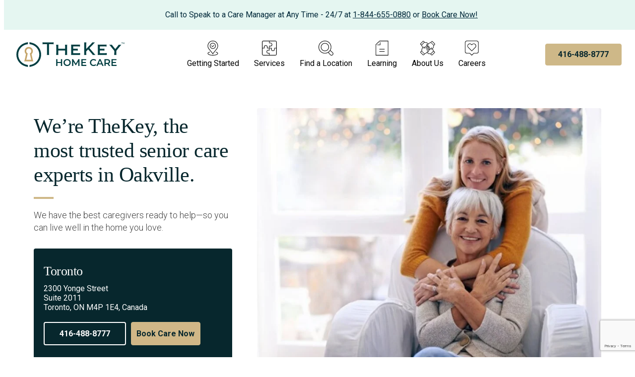

--- FILE ---
content_type: text/html;charset=UTF-8
request_url: https://thekey.ca/locations/canada/oakville
body_size: 32200
content:
<!DOCTYPE html>
<html class="LocationPage" lang="en-CA"data-header-hat="true">
    <head>
    <meta charset="UTF-8">

    <meta property="og:title" content="Oakville">

    <meta property="og:url" content="https://thekey.ca/locations/canada/oakville">


    <meta property="og:site_name" content="TheKey - Canada">



    <meta property="og:type" content="website">

    
    <meta name="twitter:card" content="summary_large_image"/>
    
    
    
    
    

    
    
    
    
    <meta name="twitter:title" content="Oakville"/>
    

<link rel="alternate" href="https://thekey.ca/locations/canada/oakville" hreflang="en-CA" /><style type="text/css">:root {
  
  

  
  
  
  
  
  
  
  

  --color-header-bg-theme: #ffffff;
  
  --color-header-text-theme: #000000;
  

  
  

  
  

  
  

  --color-link-text-theme: #276fc4;
  --color-link-text-hover-theme: #276fc4;

  
  
  
  
  
  

  
  
  
  

  --color-gray: #dddddd;
  --color-dark-gray: #333333;
}
</style>
    <style type="text/css">:root {
--font-1: "Roboto";
--font-2: "Merriweather";
--bodyFont: "Roboto";
--primaryHeadlineFont: "Chronicle";
}

body {
--font-1: "Roboto";
--font-2: "Merriweather";
--primaryHeadlineFont: "Chronicle";

--font-body: var(--font-2);

--font-headline: var(--font-1);

--font-list-title: var(--font-1);

--font-promo-title: var(--font-1);
--font-promo-description: var(--font-1);

--font-rte-body: var(--font-2);

--font-pull-quote: var(--font-2);
}
</style>
    <link rel="preconnect" href="https://thekey.brightspotcdn.com/">
    <link rel="dns-prefetch" href="https://fonts.googleapis.com/">
    <link rel="dns-prefetch" href="https://www.googletagmanager.com/">

    
        
            
                <link data-cssvarsponyfill="true" class="Webpack-css" rel="stylesheet" href="https://thekey.brightspotcdn.com/resource/0000017b-5ef6-d0a9-a17b-dfff27f50000/styles/style-1/All.min.19b69e294d72db8b8ec83d2e1748dd79.gz.css">
            
            
        
    <style>#list-i-privacy {
	padding-top: 0px;
}</style>
<style>#optout-form-container .Form-form .Fieldset .Fieldset-topper {
    display: none;
}

#optout-form-container {
    padding-top: 40px;
}</style>
<style>#learning-for-category-hero {
 padding-top:0;   
}

#referral-partners-form-container .Form-form .Fieldset .Fieldset-topper,
#optout-form-container .Form-form .Fieldset .Fieldset-topper {
    display: none;
}

#optout-form-container {
    padding-top: 40px;
    padding-bottom: 0px;
}

#optout-form-submit-text {
    padding-top: 40px;
    padding-bottom: 40px;
}

#leadership-page-contact-us .PagePromoModuleC-content .PagePromo-hr{
    display: none;
}

#leadership-page-contact-us {
    text-align: center;
}


.thekey-canada {
 	margin: 0;
    clear: both;
    position: relative;
}

.thekey-canada div {
    position: absolute;
    top: 0;
    bottom: 0;
    left: 0;
    right: 0;
    background: #07272d;
    z-index: 1;
}

#service-center .PageList-header-title, #service-locations .PageList-header-title {
 	font-size: 2.6rem;   
}

#service-center .PageListAB-items-item {
	max-width:530px;
    margin: 0 auto;
}

#service-center .PageListAB-items-item .PagePromoC-content {
	max-width:500px;
    margin: 0 auto;
}

#service-center .PageListAB-items-item .PagePromo-media img, #service-locations .PageListAB-items-item .PagePromo-media img {
	width: 50%;
    margin: 0 auto;
    margin-top: 2rem;
}

#service-center .PageListAB-items-item .PagePromoC-content .PagePromo-title, #service-locations .PageListAB-items-item .PagePromoC-content .PagePromo-title {
	text-align: center;
}

#service-center .PageListAB-items {
	grid-template-columns: unset !important;   
}

#service-center-2card .PageListAB-items {
	display: flex;
    flex-wrap: wrap;
}

#service-center-2card .PageList-header-title, #service-locations .PageList-header-title {
 	font-size: 2.6rem;   
}

#service-center-2card .PageListAB-items-item {
	max-width:530px;
    margin: 0 auto;
}

#service-center-2card .PageListAB-items-item .PagePromoC-content {
	max-width:500px;
    margin: 0 auto;
}

#service-center-2card .PageListAB-items-item .PagePromo-media img, #service-locations .PageListAB-items-item .PagePromo-media img {
	width: 50%;
    margin: 0 auto;
    margin-top: 2rem;
}

#service-center-2card .PageListAB-items-item .PagePromoC-content .PagePromo-title, #service-locations .PageListAB-items-item .PagePromoC-content .PagePromo-title {
	text-align: center;
}

#ltc-checklist .PagePromoModuleC .PagePromo-hr {
 	display: none;   
}

#ltc-interrupter .PagePromoModuleF-content {
 	max-width: 1200px;
}

#ltc-interrupter-intro .PagePromo-title {
    max-width: 660px;
}

.PagePromo-description .footnote {
    font-size: 1.2rem;
    font-weight: 700;
}

#skilled-nursing-hero .PagePromo-container {
    flex-direction: column;
}

#skilled-nursing-img-list .PageList-header {
	max-width: 1040px;   
}

#skilled-nursing-helpful .RichTextModule-hr {
 	display: none;   
}

#skilled-nursing-trusted .FourColumnContainer-container, #skilled-nursing-trusted .ThreeColumnContainer-container {
    display: flex;
}

#skilled-nursing-helpful-reasons .PageListAH-items .PagePromoB-content .PagePromo-title {
    font-family: var(--bodyFont);
}

#skilled-nursing-helpful-reasons .PageListAH-items .PagePromoB-content .PagePromo-title .Link {
    font-size: 2.4rem;
    font-weight: 300;
}

#skilled-nursing-ourservices .PageListAH-items-item .PagePromoC-content .PagePromo-description ul,
#skilled-nursing-ourservices .PageListAH-items-item .PagePromoB-content .PagePromo-description ul {
    text-transform: inherit;
}

#services-concierge .PagePromoModuleA .PagePromoModuleA-content .PagePromo-title,
#services-concierge .PagePromoModuleA .PagePromoModuleA-content .PagePromo-hr {
    display: none;
}

#services-concierge .PagePromoModuleA .PagePromoModuleA-content .PagePromo-ctaLink {
    justify-content: center;
}

#brand-center-promo .PagePromoModuleF-content .PagePromo-category .Link {
    color: #fff;
}

#care-summary-txt .PagePromoModuleF-content {
    max-width: 820px;
}

#press-release-nov-22 {
    padding-top: 0px;
}

#press-release-nov-22 .PagePromoModuleF-content{
    margin: 0px;
}

#press-release-nov-22-header .PagePromo-title h3{
    font-size: 2.8rem;
}

#ct-exceptional-care .RichTextModule-description {
    text-align: left;
}

#location-box .PagePromoB {
    height: 85px;
}

#location-box .PageListI-items-item .PagePromoB-content {
	padding:0px;   
}

#location-box .PageListI-items-item .PagePromoB .PagePromoB-content .PagePromo-title{
    height: 100%;
    width: 100%;
}

#location-box .PageListI-items-item .PagePromoB .PagePromoB-content .PagePromo-title a{
    display: flex;
    height: 100%;
    width: 100%;
    box-sizing: border-box;
    padding-left: 15px;
    align-items: center;
}

#app-privacy-policy .PagePromoModuleC-content .PagePromo-title .Link {
	font-size: 2rem;   
}

#app-privacy-policy .PagePromoModuleC-content .PagePromo-hr {
	display:none;
}

#app-privacy-policy .PagePromoModuleC {
	padding-bottom: 0px;
}

#locations-state-list .PageListI-items-item .PagePromoB-content .PagePromo-description .Link {
    text-decoration: none;
    color: #07272d;
}

#locations-state-list .PageListI-items-item .PagePromoB-content .PagePromo-description .Link:hover {
    color: var(--color-link-text-hover);
}

#welcome-offer {
    padding:0;
}

#welcome-offer .PagePromo-hr,
#welcome-offer-promo .PagePromo-hr,
#welcome-offer-btn .PagePromo-hr {
    display: none;
}

#welcome-offer-promo .PagePromo-description {
    font-size: var(--title-3);
}

#welcome-offer-promo .PagePromo-description sub {
    font-size: initial;
}

@media only screen and (min-width: 768px) {
    .InterestForm .Form .Fieldset-items-item[span-columns="2"] {
        grid-column:span 2;
    }
}</style>
<style>#executives .PageListAL-items, #members .PageListAL-items {
    display: flex;
    flex-wrap: wrap;
    justify-content: center;
}

#executives .PageListAL-items .PageListAL-items-item, #members .PageListAL-items .PageListAL-items-item {
    max-width: 380px;
}

#executives .PageListAL-items .PageListAL-items-item img, #members .PageListAL-items .PageListAL-items-item img {
    /* 
       Image sizes are dictated by padding on image.
       Built-in template media queries change padding, keeps one value with !important.
    */
    
    padding: 30px 72px !important; 
}



/* Media queries here because we want both lists to wrap to one column at the same time */

@media (max-width: 950px) {
    #executives .PageListAL-items {
    	padding-bottom: 20px !important;    
    }
    
    #executives .PageListAL-items, #members .PageListAL-items {
        flex-direction: column;
        align-items: center;
	}
    
    #executives .PageListAL-items .PageListAL-items-item, #members .PageListAL-items .PageListAL-items-item:not(:last-of-type) {
        border-bottom: 1px solid var(--color-list-border) !important; /* !important to fight built-in template CSS */
    }
    
    #members .PageListAL-items .PageListAL-items-item:last-of-type {
    	border-bottom: unset !important; /* Fights built-in template CSS */ 
    }
    
    #executives .PageListAL-items .PageListAL-items-item img, #members .PageListAL-items .PageListAL-items-item img {
    	padding: 30px 0 20px 0 !important; 
	}
}
</style>
<style>bsp-form input.PhoneNumberInput-input::placeholder {
    color: black;
}

/*
bsp-form .Fieldset-items-item label > span {
    position: absolute;
  	width: 1px;
  	height: 1px;
    padding: 0;
  	margin: -1px;
    overflow: hidden;
    clip: rect(0,0,0,0);
    border: 0;
}
*/

bsp-form .Fieldset-items-item .Select select {
    border-radius: 4px;
    color: black !important;
    text-transform: none;
    height: 44px;
    padding: 12px 20px;
    font-size: var(--label-4);
}

bsp-form textarea {
    border-radius: 4px !important;
}

bsp-form textarea::placeholder {
    color: black !important;
}</style>
<style>/* https://hca.freshdesk.com/a/tickets/580947 */
 
#cdhc-home-care-services li {
    display: block;
    font-weight: 400;
}</style>
<style>/* 
  This removes anchor events for ALL authors underneath a blog. 
  I don't know if removing the anchor itself is currently possible within the CMS so we may need to go and change something within the template.
  - Vince 12/5/2023
*/

.Page-authorInfo-image a {
    pointer-events: none;
}</style>
<style>#sem-lp-hero {
    padding-right: 0px;
    padding-top: 0px;
    padding-bottom: 0px;
}

#sem-lp-hero .PagePromoModuleC-content {
    padding-top: 30px;
    padding-bottom: 30px;
}

#sem-lp-hero .PagePromoModuleC-content .PagePromo-title {
    margin-bottom: 20px;
    font-size: 3.4rem;
}

#sem-lp-hero .PagePromoModuleC-content .PagePromo-description {
    font-size: 1.6rem;
}

#sem-lp-hero .PagePromoModuleC-content .PagePromo-hr,
#sem-care-titles .PageList-header .PageList-header-hr,
#sem-care-titles-accordion .PageList-header .PageList-header-hr,
#sem-lp-form .RichTextModule .RichTextModule-hr {
    display: none;
}

#sem-lp-hero .PagePromoModuleC-content .PagePromo-description ul,
#sem-care-titles .PagePromoB-content .PagePromo-description ul,
#sem-care-titles-accordion .PagePromoB-content .PagePromo-description ul {
    font-weight: 300;
}

#sem-care-titles .PageList-header-title,
#sem-care-titles-accordion .PageList-header-title {
    font-family: var(--bodyFont);
    font-weight: 300;
    font-size: 2.4rem;
}

#sem-care-titles .PagePromoB-content .PagePromo-title {
    font-family: var(--bodyFont);
    font-weight: 700;
    font-size: 2.4rem;
}

#sem-care-titles-accordion .PagePromoB-content .PagePromo-title {
    font-family: var(--bodyFont);
    font-weight: 700;
    font-size: 2.2rem;
}

#sem-care-titles .PagePromoB-content .PagePromo-description,
#sem-care-titles-accordion .PagePromoB-content .PagePromo-description {
    font-size: var(--description-2);
}

#sem-lp-form .PagePromoModuleF .PagePromoModuleF-content {
    max-width: 870px;
}

#sem-lp-form {
    display: block;
}
#sem-form .PagePromo-title{
  	display: block;
}

#sem-lp-form .Form-form .Form-buttons .Button {
    padding: 12px 48px;
    margin-right: 20px;
}


#sem-lp-form .RichTextModule .RichTextModule-description {
    padding-bottom: 20px;
}

#sem-lp-testimonials .PageList-header-stars,
#sem-lp-testimonials .PageList-header-hr {
    display: none;
}

#sem-care-titles .PageListJ .flickity-prev-next-button svg {
    fill: #888;
}

@media only screen and (min-width: 1024px) {
    #sem-lp-hero .PagePromo-media {
    	max-width: 45%;
	}
    #sem-care-titles-accordion {
        display: none;
    }
    #sem-care-titles,
    #sem-lp-testimonials,
    #sem-lp-form {
        padding-top: 50px;
    	padding-bottom: 50px;
    }
}

@media only screen and (max-width: 1023px) {
    #sem-lp-hero .PagePromo-media .Image {
        margin-top: -50px;
    }
    #sem-care-titles {
        display: none;
    }
    #sem-care-titles-accordion {
        display: block;
    }
}

@media only screen and (max-width: 568px) {
    #sem-lp-hero .PagePromoModuleC-content .PagePromo-description ul > li {
        width: 100%;
    }
    #sem-care-titles .flickity-prev-next-button {
        display: block;
    }
}


/*
 * Didn't see a way to give a form an ID or give it a background-color
 * Put a form in another container and gave it the specific id: #sem-lp-form-white-background 
 * So that it doesn't affect site wide setup
 *
 * Used on: https://thekey.ca/locations/canada/mississauga/home-care
 */

#sem-lp-form-white-background bsp-form {
    background-color: white;
}</style>
<style>#app-section {
    display: flex;
    flex-direction: column-reverse;
    gap: 48px;
}

#app-section .PagePromo-container {
    flex-wrap: wrap;
}

#app-section .PagePromo-button a {
    color: black;
    background-color: black;
    border: 0;
    width: 200px;
    color: transparent;
}

#app-section .PagePromo-media {
    margin-bottom: 0;
}

#app-section .PagePromo-button:first-of-type a {
    background: center / 60% no-repeat url("https://thekey.brightspotcdn.com/ca/40/50a7e72945f6a7fa2aefa91cbb93/group-17.svg") black;
}

#app-section .PagePromo-button:last-of-type a {
    background: center / 70% no-repeat url("https://thekey.brightspotcdn.com/e3/03/07b475b047f0bb92f1fc22e45ffa/group-18.svg") black;
}

@media (max-width: 699px) {
    #app-section {
        padding-bottom: 0;
    }
}

@media (min-width: 700px) {
    #app-section {
        display: grid;
        grid-template-columns: repeat(2, 1fr);
        position: relative;
    }

    #app-section .PagePromo-media {
        position: absolute;
        bottom: 0;
        max-width: 800px;
        grid-column: 1 / 2;
    }

    #app-section .PagePromoModuleC-content {
        grid-column: 2 / 3;
    }
}</style>
<style>#streamlined-form .RichTextModule-hr {
    display: none;
}
#streamlined-form .Form-title, .InterestForm .Form-title{display:none;}

#streamlined-form .RichTextModule-items.RichTextBody {
    overflow: hidden;
  	box-shadow: none;
  	font-size: 1.6rem;
  	max-width: 800px;
  	text-align: center;
}
.Form-submissionSuccess { display:block;}</style>
<style>#brain-teaser-balanced .PagePromo-button a:hover {
    border: 1px solid #07272d;
}

#brain-teaser-hero form .Fieldset-items-item:has(input[type="hidden"]) {
    margin-bottom: unset;
}

#brain-teaser-hero {
    padding-top: 40px;
}

#brain-teaser-hero .Container-header {
    max-width: unset;
    text-align: left;
}

#brain-teaser-hero .Container-header-hr {
    margin-left: unset;
}

#brain-teaser-hero .Container-title {
    text-align: left;
}

#brain-teaser-hero .Container-description {
    text-align: left;
}

#brain-teaser-hero-image {
    display: flex;
  	flex-direction: column;
    padding-top: 0;
    height: 100%;
}

#brain-teaser-hero-image .OneColumnContainer-container.inner-wrapper {
    flex-grow: 1;
}

#brain-teaser-hero-image .ImageModule,
#brain-teaser-hero-image .ImageModule-image,
#brain-teaser-hero-image picture,
#brain-teaser-hero-image img {
    height: 100%;
}

#brain-teaser-hero-image img {
    object-fit: cover;
}

#brain-teaser-hero-image p {
    margin-top: 0;
}

#brain-teaser-form {
    height: 100%;
    padding: 2rem;
}

#brain-teaser-form .OneColumnContainer-container.inner-wrapper {
    display: flex;
    flex-direction: column;
    justify-content: space-between;
    height: 100%;
}

#brain-teaser-form .Form-submissionSuccess.PagePromo-button {
    font-size: 1.8rem;
}

#brain-teaser-form .Form-description {
    color: black;
}

#brain-teaser-form .RichTextModule-items.RichTextBody {
    background-color: unset;
}

#brain-teaser-form bsp-form {
	box-shadow: none;
    padding: unset;
}

#brain-teaser-form input {
    border: 1.25px solid grey;
}

#brain-teaser-form .RichTextModule-hr {
    display: none;
}

#brain-teaser-form .RichTextModule-items.RichTextBody {
    overflow: hidden;
  	box-shadow: none;
  	font-size: 1.6rem;
  	padding: 0;
}

#brain-teaser-form .Form-wrapper {
    margin: 0;
}

#brain-teaser-form .Form-buttons {
    justify-content: start;
}

#brain-teaser-changing {
    padding-bottom: 100px;
}

#brain-teaser-blog .PagePromo-title {
    font-family: 'Roboto', sans-serif;
  	font-weight: 500;
  	letter-spacing: 0.5px;
  	font-size: calc(var(--title-4) + 0.2rem);
}

#brain-teaser-blog .PagePromo-title .Link {
    color: white;
}

#brain-teaser-blog .PagePromoB {
    position: relative;
}

#brain-teaser-blog .PagePromoB::after {
    content: "";
    position: absolute;
    inset: 0;
    background-color: rgb(0, 0, 0, 0.3);
    pointer-events: none;
    border-radius: 4px;
}

#brain-teaser-blog .PagePromo-media {
    margin: 0;
}

#brain-teaser-blog .PagePromoB-content {
    position: absolute;
    bottom: 0;
    z-index: 10;
	padding: clamp(16px, 16px + 1vw, 32px);
    pointer-events: none;
}

#brain-teaser-blog img {
    border-radius: 4px;
}

#brain-teaser-blog .PageList-cta a {
    color: white;
    padding: 1rem 3rem;
    background-color: #06262D;
    border-radius: 0.5rem;
}

#brain-teaser-blog .PageList-cta a .chevron {
    display: none;
}

@media (max-width: 1050px) {
    #brain-teaser-blog .PageListAB-items {
        display: flex;
        gap: 16px;
        overflow-x: scroll;
    }
    
    #brain-teaser-blog .PageListAB-items-item {
    	min-width: clamp(200px, 200px + 10vw, 300px);
    	padding-bottom: 8px;
        border-bottom: 0;
    }
    
    #brain-teaser-blog img {
        max-height: 150px;
        object-fit: cover;
  		object-position: top;
    }
}

#brain-teaser-thank-you-image-module {
    padding-top: 0;
}</style>
<style>#dementia-thank-you-pdf embed {
    width: 100%;
}

#dementia-thank-you-rich-text .RichTextModule-items.RichTextBody {
    padding: unset;
    box-shadow: unset;
    overflow: hidden;
}

#dementia-hero {
    padding-top: 40px;
}

@media only screen and (min-width: 1024px) {
    #dementia-hero .TwoColumnContainer-container {
        grid-template-columns: 1.5fr 1fr;
    }
}

#dementia-hero .TwoColumnContainer-column:first-of-type .OneColumnContainer {
    display: flex;
    flex-direction: column;
    height: 100%;
}

#dementia-hero .TwoColumnContainer-column:first-of-type .OneColumnContainer-container.inner-wrapper {
    flex-grow: 1;
}

#dementia-hero .TwoColumnContainer-column:first-of-type .ImageModule,
#dementia-hero .TwoColumnContainer-column:first-of-type .ImageModule-image,
#dementia-hero .TwoColumnContainer-column:first-of-type picture,
#dementia-hero .TwoColumnContainer-column:first-of-type img {
    height: 100%;
}

#dementia-hero .TwoColumnContainer-column:first-of-type img {
    object-fit: cover;
}

#dementia-hero .OneColumnContainer {
    padding-top: 0;
}

#dementia-hero .Form {
    padding: unset;
    box-shadow: unset;
}

#dementia-hero .Form-description {
    color: black;
}

#dementia-hero input {
    border: 1.25px solid grey;
}

#dementia-hero .TwoColumnContainer-column:last-of-type {
    padding: 2rem;
    background-color: #E5F6F1;
}

#dementia-hero .RichTextModule-hr {
    display: none;
}

#dementia-hero .RichTextModule-items.RichTextBody {
    overflow: hidden;
    padding: unset;
    box-shadow: unset;
    background-color: unset;
}

#dementia-hero .Container-title,
#dementia-hero .Container-description {
    text-align: left;
}

#dementia-hero .Container-header {
    margin-inline: unset;
}

#dementia-hero .Container-header-hr {
    margin-left: unset;
}</style>
<style>.Page-articleBody .RichTextArticleBody.RichTextBody ul,
.Page-articleBody .RichTextArticleBody.RichTextBody ol {
    padding-left: 1rem;
}

.Page-articleBody .RichTextArticleBody.RichTextBody ul li,
.Page-articleBody .RichTextArticleBody.RichTextBody ol li {
    font-size: var(--body-1);
    font-weight: 400;
}

#blog-cards .PagePromo-title {
    font-family: 'Roboto', sans-serif;
  	font-weight: 500;
  	letter-spacing: 0.5px;
  	font-size: calc(var(--title-4) + 0.2rem);
}

#blog-cards .PagePromoB {
    position: relative;
}

#blog-cards .PagePromoB::after {
    content: "";
    position: absolute;
    inset: 0;
    background-color: rgb(0, 0, 0, 0.3);
    pointer-events: none;
    border-radius: 4px;
}

#blog-cards .PagePromo-media {
    margin: 0;
}

#blog-cards .PagePromoB-content {
    position: absolute;
    bottom: 0;
    z-index: 10;
	padding: clamp(16px, 16px + 1vw, 32px);
    pointer-events: none;
}

#blog-cards img {
    border-radius: 4px;
}

@media (max-width: 1050px) {
    #blog-cards .PageListAB-items {
        display: flex;
        gap: 16px;
        overflow-x: scroll;
    }
    
    #blog-cards .PageListAB-items-item {
    	min-width: clamp(200px, 200px + 10vw, 300px);
    	padding-bottom: 8px;
        border-bottom: 0;
    }
    
    #blog-cards img {
        max-height: 150px;
        object-fit: cover;
  		object-position: top;
    }
}</style>
<style>#testimonials-carousel .PageList-header {
    display: flex;
    align-items: center;
    text-align: center;
}

#testimonials-carousel button.flickity-prev-next-button {
    width: 30px !important;
    height: 30px !important;
    max-width: 30px !important;
    min-width: 30px !important;
    min-height: 30px !important;
    -webkit-appearance: none !important;
    -moz-appearance: none !important;
    appearance: none !important;
    font-size: 16px;
}

#testimonials-carousel .QuoteA-content {
  	max-width: fit-content;
  	margin: 0 auto;
}

@media (min-width: 700px) {
    #testimonials-carousel .QuoteA-content {
    	padding: clamp(24px, 24px + 1.5vw, 78px);
    	box-shadow: 0px 0px 12px 0px rgba(0, 0, 0, 0.20);
	}
}

#testimonials-carousel .QuoteA {
    padding: 16px;
    background-color: inherit;
}

#testimonials-carousel .QuoteA-content {
    background-color: white;
}

#testimonials-carousel .QuoteA-content blockquote {
 	font-size: clamp(1.125em, 1.125em + 0.5vw, 2em);
  	font-style: normal;
    text-align: center;
}

#testimonials-carousel .QuoteA-content .QuoteA-attribution-text {
    margin-inline: auto;
}

#testimonials-carousel .QuoteListA-items-item {
    top: 50%;
    transform: translateY(-50%);
}

.circle-container {
  	display: flex;
    justify-content: center;
  	gap: 20px;
  	margin-top: 32px;
}

.circle {
    border-radius: 100%;
    height: 0.75rem;
    width: 0.75rem;
    background-color: lightgrey;
}

.circle.active {
  	background-color: black;
}</style>
<style>#faq-section {
    display: grid !important;
    grid-template-columns: 1fr 2fr;
    gap: 24px;
}

#faq-section .PageListY-items-item:first-of-type .PagePromoB-content {
    padding-top: 0;
}

#faq-section .PagePromo-description {
    font-weight: 300 !important;
    font-size: var(--description-2);
}

@media (max-width: 875px) {
    #faq-section {
    	grid-template-columns: 1fr;
    }
}

#faq-section .PageList-header {
    width: 100%;
}

#faq-section .PageListY-items-item:first-of-type .PageListY-chevron {
    top: 0;
}

#faq-with-button .PageList-footer {
    grid-column: 2;
}

#faq-with-button .PageList-cta a:hover {
    text-decoration: none;
}</style>
<style>.OfficePromoAB .Office-name,
.OfficePromoAB .Office-address {
    display: none;
}

.OfficePromoAB .Office-buttons {
    margin-top: 0;
}

#image-list .ImageListE-items-item img {
	border-radius: initial;
}

#what-makes-thekey-different {
    padding-top: 0;
}

#what-makes-thekey-different .PagePromo-media {
    display: flex;
    align-items: center;
    justify-content: center;
}

@media (max-width: 767px) {
    #what-makes-thekey-different .PagePromoB {
	    flex-direction: column;
    	gap: 2rem;
	}

    #what-makes-thekey-different .PagePromo-media {
 		max-width: 150px;
    	width: unset;
    }
}

#what-makes-thekey-different .PagePromo-media img {
    width: 200px;
    height: 200px;
}

#location-list .PageList-header,
#checkmark-list .PageList-header {
    align-items: start;
    text-align: left;
}

#location-list .PageListAG-items {
    padding-inline: 0;
    column-gap: 0;
}

#checkmark-list .PageListAG-items {
    grid-template-columns: unset;
    padding-inline: 0;
    column-gap: 0;
    background-color: inherit;
}

#checklist-full .PageListAG-content,
#checklist-full .PageListAG-items {
    max-width: unset;
}

#checklist-full .PageListAG-items {
    background-color: unset;
}

#checklist-full .Link {
    font-weight: 300;
}

#stats-banner {
    padding: 50px 20px;
}

@media (min-width: 768px) {
    #stats-banner {
        padding-left: 50px;
        padding-right: 50px;
    }
}

@media (min-width: 1024px) {
    padding-top: 100px;
    padding-bottom: 100px;
}

#richtext .RichTextBody {
    overflow: hidden;
    box-shadow: none;
    text-align: center;
}

#senior-care-section .PagePromo-button {
    display: flex;
    justify-content: center;
}

#senior-care-section li {
    font-size: var(--description-2);
    font-weight: 300;
    line-height: 1.25;
}

#trusted-leader .PageListAG-items {
    background-color: transparent;
}</style>
<style>@media (min-width: 1024px) {
    #gated-content .ImageModule-image img {
        max-width: 450px;
    }
}

#gated-content .Container-header {
    display: flex;
    flex-direction: column;
    align-items: start;
    margin-left: unset;
}

#gated-content .PagePromoModuleF-content {
    margin-left: unset;
}

#gated-content .PagePromo-button {
    margin: 0;
}

#gated-content .Container-title,
#gated-content .Container-description {
    text-align: left;
}

#gated-content .Container-title {
    margin: 0;
}

#gated-content .Container-header-hr {
    margin-left: unset;
}

#gated-content .Container-description p {
    margin: 0;
}

#gated-content .Form {
    padding: 0;
    box-shadow: none;
}

#gated-content .Form .Form-title {
    display: none;
}

#gated-content .Form .Fieldset-topper {
    display: none;
}

#gated-content .RichTextModule-items.RichTextBody {
    padding: 0;
    overflow: initial;
    box-shadow: none;
    background-color: inherit;
}

#gated-content .RichTextModule-hr {
    display: none;
}</style>
<style>#homepage-app {
    display: flex;
    flex-direction: column-reverse;
    gap: 48px;
}

#homepage-app .PagePromo-container {
    flex-wrap: wrap;
}

#homepage-app .PagePromo-button a {
    color: black;
    background-color: black;
    border: 0;
    width: 200px;
    color: transparent;
}

#homepage-app .PagePromo-media {
    margin-bottom: 0;
}

#homepage-app .PagePromo-button:first-of-type a {
    background: center / 60% no-repeat url("https://thekey.brightspotcdn.com/ca/40/50a7e72945f6a7fa2aefa91cbb93/group-17.svg") black;
}

#homepage-app .PagePromo-button:last-of-type a {
    background: center / 70% no-repeat url("https://thekey.brightspotcdn.com/e3/03/07b475b047f0bb92f1fc22e45ffa/group-18.svg") black;
}

@media (max-width: 699px) {
    #homepage-app {
        padding-bottom: 0;
    }
}

@media (min-width: 700px) {
    #homepage-app {
        display: grid;
        grid-template-columns: repeat(2, 1fr);
        position: relative;
    }

    #homepage-app .PagePromo-media {
        position: absolute;
        bottom: 0;
        max-width: 800px;
        grid-column: 1 / 2;
    }

    #homepage-app .PagePromoModuleC-content {
        grid-column: 2 / 3;
    }
}</style>
<style>@media (min-width: 768px) {
    #ppc-hero .PagePromoModuleG-content {
		width: 550px !important;
	}
    
	#ppc-hero .PagePromoModuleG-content-inner {
        padding: 30px 20px !important;
    }
}

@media (min-width: 1024px) {
    #ppc-hero {
    	max-height: 65vh; /* they wanted it to be 'above the fold' */
	}
}

#ppc-stat-image .Container-header {
    margin-bottom: 60px;
}

#ppc-image-list {
    padding-bottom: 50px;
}

#ppc-image-list .ImageListB-items-item {
    display: flex;
    align-items: center;
    justify-content: center;
}

#ppc-image-list .ImageListB-items {
    grid-template-columns: 1fr 1fr;
	width: 100%;
}

@media (min-width: 1024px) {
    #ppc-image-list .ImageListB-items {
        grid-template-columns: 1fr 1fr 1fr;
    }
    
    #ppc-image-list img {
        max-width: 250px;
    }

    #ppc-image-list .ImageListB-items-item:nth-of-type(3n + 1) {
    	justify-content: start;
    }

    #ppc-image-list .ImageListB-items-item:nth-of-type(3n + 2) {
        justify-content: center;
    }

    #ppc-image-list .ImageListB-items-item:nth-of-type(3n + 3) {
        justify-content: end;
    }
}

@media (min-width: 1024px) {
    #ppc-image-list {
        padding-bottom: 100px;
    }
}

#nations-largest-ppc .Container-header,
#balanced-care-method-ppc .PagePromoModuleF-content {
    max-width: unset;
}

#nations-largest-ppc {
    padding-top: 64px !important;
    padding-bottom: 64px !important;
}

#nations-largest-ppc img {
    max-width: 400px;
}

#nations-largest-ppc .OneColumnContainer-container.inner-wrapper {
    margin-top: 32px;
}

#nations-largest-ppc .TwoColumnContainer-container {
    place-items: center;
    grid-gap: 32px !important;
}

#balanced-care-method-ppc {
    padding-bottom: 0 !important;
}

#balanced-care-method-ppc ul {
    font-weight: 400;
}</style>
<style>@media (max-width: 767px) {
    .cky-revisit-bottom-left {
        bottom:75px !important
    }

    .PageMobileButtons.third-button,
    .PageMobileButtons.fourth-button { 
        display: grid;
        text-align: center;
        grid-template-columns: repeat(3, 1fr);
        height:auto;
    }

    #embeddedMessagingConversationButton {
       display:none;
    }

    .PageMobileButtons-cta, .PageMobileButtons-info, .locations-btn a,  .web-chat-btn a{
        border: 1px solid #fff !important;
        width:100%;
    }
    
    .PageMobileButtons-cta a {
	  background-color:#f0eedc;
    }

    .PageMobileButtons-info a {
	  background-color:#d8f0eb;
    }

    .locations-btn a {
	  background-color:#d1b886;
    }

    .web-chat-btn a {
	   background-color:#dedbd4;
    }

    .PageMobileButtons-cta a, .PageMobileButtons-info a,  .locations-btn a,  .web-chat-btn a {
        display: flex;
        flex-direction: column; /* Ensures icon appears above text */
        align-items: center;
        justify-content: center;
        text-decoration: none;
        font-size: 1rem !important;
        color: #000;
        font-weight: bold;
        padding: 10px;
    }

    /* Add different SVG icons before each button */
    .PageMobileButtons-cta a::before,
    .PageMobileButtons-info a::before,
    .locations-btn a::before {
        content: "";
        display: block; /* Ensures it takes its own line above the text */
        width: 24px;
        height: 24px;
        margin-bottom: 5px; /* Adds spacing between icon and text */
        background-size: contain;
        background-repeat: no-repeat;
    }

    /* Individual icons */
    .PageMobileButtons-cta a::before {
        background-image: url('https://thekey.brightspotcdn.com/bd/42/d0581c4f4d7c910f19964948ba67/phone-in-talk-mobile-black.svg');  
    }

    .PageMobileButtons-info a::before {
        background-image: url('https://thekey.brightspotcdn.com/dd/81/6aa99cfb459d933600ea710e6cc7/description-mobile-black.svg');
    }

    .locations-btn a::before {
        background-image: url('https://thekey.brightspotcdn.com/ae/51/cffeb67547ec8af87a112ac4f69a/location-on-mobile-black.svg');  
    }

    .web-chat-btn a::before {
        background-image: url('https://thekey.brightspotcdn.com/25/ff/35139ea34be6b8d9434b6982b30b/contact-support-mobile-black.svg');
    }
}</style>
<meta name="viewport" content="width=device-width, initial-scale=1, minimum-scale=1, maximum-scale=5"><title>Oakville | Home Care Assistance &amp; Elder Care | Canada | TheKey Canada - TheKey - Canada</title><meta name="description" content="For 20 years, TheKey, formerly Home Care Assistance, has delivered quality elder care and in-home care for seniors in Oakville."><link rel="canonical" href="https://thekey.ca/locations/canada/oakville"><meta name="brightspot.contentId" content="00000186-7406-d62d-a3be-f677b45d0024"><link rel="apple-touch-icon"sizes="180x180"href="/apple-touch-icon.png"><link rel="icon"type="image/png"href="/favicon-32x32.png"><link rel="icon"type="image/png"href="/favicon-16x16.png"><script type="application/ld+json">{"@context":"http://schema.org","@type":"LocalBusiness","address":{"@context":"http://schema.org","@type":"PostalAddress","addressCountry":"Canada","addressLocality":"Oakville","postalCode":"4J2","addressRegion":"Ontario, L6M","streetAddress":"2525 Old Bronte Rd, Suite 212,"},"url":"https://thekey.ca/locations/canada/oakville","description":"For 20 years, TheKey, formerly Home Care Assistance, has delivered quality elder care and in-home care for seniors in Oakville.","@id":"https://thekey.ca/locations/canada/oakville","image":"https://thekey.brightspotcdn.com/87/ab/fe8d97aa4f0caa6de856317d3bb5/thekey-hc-goldkeyhole.svg","logo":"https://thekey.brightspotcdn.com/87/ab/fe8d97aa4f0caa6de856317d3bb5/thekey-hc-goldkeyhole.svg","telephone":"905-337-1200","openingHoursSpecification":{"@context":"http://schema.org","@type":"OpeningHoursSpecification","closes":"23:59","dayOfWeek":["Monday","Tuesday","Wednesday","Thursday","Friday","Saturday","Sunday"],"opens":"00:00"},"parentOrganization":"TheKey - Canada","name":"Oakville | Home Care Assistance & Elder Care | Canada | TheKey Canada - TheKey - Canada"}</script>

    <!-- this will add webcomponent polyfills based on browsers. As of 04/29/21 still needed for IE11 and Safari -->
    <script src="https://thekey.brightspotcdn.com/resource/0000017b-5ef6-d0a9-a17b-dfff27f50000/webcomponents-loader/webcomponents-loader.2938a610ca02c611209b1a5ba2884385.gz.js"></script>

    <script>
        /**
            This allows us to load the IE polyfills via feature detection so that they do not load
            needlessly in the browsers that do not need them. It also ensures they are loaded
            non async so that they load before the rest of our JS.
        */
        var head = document.getElementsByTagName('head')[0];
        if (!window.CSS || !window.CSS.supports || !window.CSS.supports('--fake-var', 0)) {
            var script = document.createElement('script');
            script.setAttribute('src', "https://thekey.brightspotcdn.com/resource/0000017b-5ef6-d0a9-a17b-dfff27f50000/util/IEPolyfills.min.539d47c3c13be4f7a9251ed5ea7d61cb.gz.js");
            script.setAttribute('type', 'text/javascript');
            script.async = false;
            head.appendChild(script);
        }
    </script>
    
        
            
                <script src="https://thekey.brightspotcdn.com/resource/0000017b-5ef6-d0a9-a17b-dfff27f50000/styles/style-1/All.min.d4514dd3875415467f3e5a46ca262f2a.gz.js" async></script>
            
            
            
        
    
<!-- Google Tag Manager -->
<script>(function(w,d,s,l,i){w[l]=w[l]||[];w[l].push({'gtm.start':
new Date().getTime(),event:'gtm.js'});var f=d.getElementsByTagName(s)[0],
j=d.createElement(s),dl=l!='dataLayer'?'&l='+l:'';j.async=true;j.src=
'https://www.googletagmanager.com/gtm.js?id='+i+dl;f.parentNode.insertBefore(j,f);
})(window,document,'script','dataLayer','GTM-TTVRJRV');</script>
<!-- End Google Tag Manager -->

<script>/*document.addEventListener('DOMContentLoaded', function() {
    document.querySelector('.ZipInput-input').setAttribute('maxlength', '6');
});

// Function to validate Canadian postal code (6 characters, alternating letters and digits)
  function validatePostalCode(postalCode) {
    const postalCodePattern = /^[A-Za-z0-9]{6}$/;
    return postalCodePattern.test(postalCode);
  }

  document.addEventListener('DOMContentLoaded', function() {
    const postalCodeInput = document.querySelector('input[name="PostalCode"]');

    if (postalCodeInput) {
      // Restrict input to 6 characters (no more)
      postalCodeInput.addEventListener('input', function() {
        // Limit to 6 characters
        if (postalCodeInput.value.length > 6) {
          postalCodeInput.value = postalCodeInput.value.slice(0, 6);
        }

        // Immediately validate on each input
        const postalCode = postalCodeInput.value.trim();
        if (!validatePostalCode(postalCode)) {
          postalCodeInput.setCustomValidity('Please enter a valid 6-character postal code (e.g., T3E7M8).');
        } else {
          postalCodeInput.setCustomValidity(''); // Clear the error message if valid
        }

        // Trigger the UI to update the validity message immediately
        postalCodeInput.reportValidity();
      });
    }
  });*/
</script></script>
<script>document.addEventListener("DOMContentLoaded", (event) => {
	const url = window.location.href;
    const forms = document.querySelectorAll("bsp-form");
    
    if (!url.includes("fr-ca") || !forms) return;
    
    forms.forEach((form) => {
        const submit = form.querySelector("button[type='submit']");
        
       	if (submit) {
            submit.textContent = "Soumettre";
        }
    });
});</script>
<script>window.addEventListener("DOMContentLoaded", (event) => {
    // Makes the success message link larger font-size and adds a cta button class to style it
    const form = document.querySelector("#brain-teaser-form");
    
    const observer = new MutationObserver(() => {
      	// callback
        const success = document.querySelector("#brain-teaser-form .Form-submissionSuccess");
        
        console.log("success", success);
        
        if (success) {
            success.classList.add("PagePromo-button");
        }
    });
	
    if (form) {
        // call `observe()`, passing it the element to observe, and the options object
        observer.observe(form, {
            subtree: true,
            childList: true,
        });
    }
});</script>
<script>window.addEventListener("DOMContentLoaded", (event) => {
    // Style rich text link on the Dementia Thank You page
    const thankYouRichText = document.querySelector("#dementia-thank-you-rich-text .RichTextModule-items.RichTextBody");
	
    if (!thankYouRichText) return;
    
    thankYouRichText.classList.add("PagePromo-button");
});</script>
<script>window.addEventListener("load", () => {
  const mainSliderContainer = document.getElementById("testimonials-carousel");
    
  if (!mainSliderContainer) return;
    
  const listElements = document.querySelectorAll("#testimonials-carousel ul li");
  const circlesContainer = document.createElement("div");
  circlesContainer.classList.add("circle-container");
  mainSliderContainer.appendChild(circlesContainer);

  const appendSliderCircles = (container, count) => {
    for (let i = 0; i < count; i++) {
      const circle = document.createElement("div");
      circle.classList.add("circle");
      container.appendChild(circle);
    }
  };

  const updateActiveCircle = (sliders) => {
    const circles = document.querySelectorAll(".circle");
    circles.forEach((circle) => circle.classList.remove("active"));

    const activeSliderIndex = [...sliders].findIndex((slider) =>
      slider.classList.contains("is-selected")
    );

    circles[activeSliderIndex].classList.add("active");
  };

  const observer = new MutationObserver(() => {
    updateActiveCircle(listElements);
  });

  const config = { attributes: true, attributeFilter: ["class"] };

  listElements.forEach((element) => observer.observe(element, config));
  appendSliderCircles(circlesContainer, listElements.length);
    
    
  const initializeSliderCycle = (slider) => {
    const fInstance = slider.flickity;
    const slides = slider.querySelectorAll(".QuoteA-content");
    const buttons = slider.querySelectorAll("button.flickity-button");
    const pauseOnElements = [...slides, ...buttons];
      
    fInstance.playPlayer(); // start player on page initialization
      
    pauseOnElements.forEach((element) => {
      element.addEventListener("mouseenter", () => {
        fInstance.pausePlayer();
      });
        
      element.addEventListener("mouseleave", () => {
        fInstance.unpausePlayer();
      });
    });
  }
    
  setTimeout(() => { // need to wait for Flickity to attach itself to an element
    initializeSliderCycle(mainSliderContainer);
  }, 1000);
});</script>
<script>window.addEventListener("DOMContentLoaded", (event) => {
   	const button = document.querySelector("#faq-with-button .PageList-cta");
    
    if (button) {
        button.classList.add("PagePromo-button");
    }
});</script>
<script>// Match the header phone number with the Location page's Office number
window.addEventListener("load", (event) => { // Wait for CallRail to swap numbers
    // Mobile and desktop phone links
    const headerLinks = [...document.querySelectorAll("bsp-header .nav-button a")];
    const mobileLinks = [...document.querySelectorAll(".PageMobileButtons-cta a")];
   	const officeLink = document.querySelector(".Office-phone-number a");
    const number = officeLink.textContent;
    
    if (headerLinks && officeLink) {
        for (const link of headerLinks) {
            link.href = `tel:${number}`;
            link.textContent = number;
        }
    };
    
    if (mobileLinks && officeLink) {
        for (const link of mobileLinks) {
            link.href = `tel:${number}`;
        }
    }
});</script>
<script>window.addEventListener("DOMContentLoaded", (event) => {
   	// adds a link to the section
    const section = document.getElementById("senior-care-section");
    
    if (section) {
        console.log("hi2");
        const imageContainer = section.querySelector(".PagePromo-media");
        
        if (!imageContainer) return;
        
        // you have to create a container to have this styled correctly... don't ask me why
        const linkContainer = document.createElement("div");
        linkContainer.classList.add("PagePromo-button");
		
        const link = document.createElement("a");
        link.href = "https://thekey.com/our-services/your-care-needs";
        link.textContent = "Get Started";
        
        linkContainer.appendChild(link);
        imageContainer.appendChild(linkContainer);
    }
});</script>
<script>window.addEventListener("DOMContentLoaded", (event) => {
   	const imageOne = document.querySelector("#stats-image-one");
   	const imageTwo = document.querySelector("#stats-image-two");
    
    if (imageOne && imageTwo && window.innerWidth < 768) {
        const sourceOne = imageOne.querySelector("source");
        const sourceTwo = imageTwo.querySelector("source");

        imageOne.setAttribute("data-src", "https://thekey.brightspotcdn.com/7f/28/42a669224c9d8fc65f0f043d0c88/group-196-svg.svg");
        imageOne.src = "https://thekey.brightspotcdn.com/7f/28/42a669224c9d8fc65f0f043d0c88/group-196-svg.svg";
        imageTwo.setAttribute("data-src", "https://thekey.brightspotcdn.com/5b/3d/c54f38f94c1c801ce071659e071c/vector.svg");
        imageTwo.src = "https://thekey.brightspotcdn.com/5b/3d/c54f38f94c1c801ce071659e071c/vector.svg";
        sourceOne.setAttribute("data-srcset", "https://thekey.brightspotcdn.com/7f/28/42a669224c9d8fc65f0f043d0c88/group-196-svg.svg");
        sourceOne.srcset = "https://thekey.brightspotcdn.com/7f/28/42a669224c9d8fc65f0f043d0c88/group-196-svg.svg";
        sourceTwo.setAttribute("data-srcset", "https://thekey.brightspotcdn.com/5b/3d/c54f38f94c1c801ce071659e071c/vector.svg");
        sourceTwo.srcset = "https://thekey.brightspotcdn.com/5b/3d/c54f38f94c1c801ce071659e071c/vector.svg";
    }
});</script>
<script>window.addEventListener("load", (event) => {
    function handleConsent(hasConsent) {
    	fbq("consent", hasConsent ? "grant" : "revoke");
	}

	document.addEventListener("cookieyes_consent_update", (eventData) => {
    	const data = eventData.detail;
    	handleConsent(data.accepted && data.accepted.includes("advertisement"));
	});

	document.addEventListener("cookieyes_banner_load", (eventData) => {
    	const data = eventData.detail;
    	handleConsent(data.categories && data.categories.advertisement);
	});
});</script>
<script>document.addEventListener("DOMContentLoaded", (event) => {
    const buttons = document.querySelector(".PageMobileButtons");

    if (!buttons) return;

    // Function to create a new button with a unique class
    function createButton(text, href, extraClass, clickHandler = null) {
        const button = document.createElement("div");
        button.classList.add(extraClass); // Add unique class

        const link = document.createElement("a");
        link.href = href;
        link.setAttribute("data-cms-ai", "0");
        link.textContent = text;

        if (clickHandler) {
            link.addEventListener("click", clickHandler);
        }

        button.appendChild(link);
        buttons.appendChild(button);
    }

    // Add Locations Button
    createButton("Locations", "/locations", "locations-btn");

    // Add class to the main button container
    buttons.classList.add("third-button");
});
</script>
<script>window.addEventListener("load", function () {
  if (window.location.pathname === "/learning-center/ocd-seniors") {
    document.querySelectorAll("p + table").forEach(table => {
      const prev = table.previousElementSibling;
      if (
        prev &&
        prev.tagName.toLowerCase() === "p" &&
        prev.textContent.trim() === "As outlined by HelpGuide.org, OCD typically shows up in five patterns:"
      ) {
        table.style.width = "100%";
      }
    });
  }
});
</script>
<script>
        var link = document.createElement('link');
        link.setAttribute('href', '//fonts.googleapis.com/css?family=Roboto:300,400,500,700|Merriweather:300,400,500,700');
        var relList = link.relList;

        if (relList && relList.supports('preload')) {
            link.setAttribute('as', 'style');
            link.setAttribute('rel', 'preload');
            link.setAttribute('onload', 'this.rel="stylesheet"');
            link.setAttribute('crossorigin', 'anonymous');
        } else {
            link.setAttribute('rel', 'stylesheet');
        }

        head.appendChild(link);
    </script>
</head>


    <body class="Page-body">
        
<!-- Google Tag Manager (noscript) -->
<noscript><iframe src="https://www.googletagmanager.com/ns.html?id=GTM-TTVRJRV"
height="0" width="0" style="display:none;visibility:hidden"></iframe></noscript>
<!-- End Google Tag Manager (noscript) -->

<!-- Putting icons here, so we don't have to include in a bunch of -body hbs's -->
<svg xmlns="http://www.w3.org/2000/svg" style="display:none" id="iconsMap">
    <symbol id="mono-icon-facebook" viewBox="0 0 10 19">
        <path fill-rule="evenodd" d="M2.707 18.25V10.2H0V7h2.707V4.469c0-1.336.375-2.373 1.125-3.112C4.582.62 5.578.25 6.82.25c1.008 0 1.828.047 2.461.14v2.848H7.594c-.633 0-1.067.14-1.301.422-.188.235-.281.61-.281 1.125V7H9l-.422 3.2H6.012v8.05H2.707z"></path>
    </symbol>
    <symbol id="mono-icon-instagram" viewBox="0 0 17 17">
        <g>
            <path fill-rule="evenodd" d="M8.281 4.207c.727 0 1.4.182 2.022.545a4.055 4.055 0 0 1 1.476 1.477c.364.62.545 1.294.545 2.021 0 .727-.181 1.4-.545 2.021a4.055 4.055 0 0 1-1.476 1.477 3.934 3.934 0 0 1-2.022.545c-.726 0-1.4-.182-2.021-.545a4.055 4.055 0 0 1-1.477-1.477 3.934 3.934 0 0 1-.545-2.021c0-.727.182-1.4.545-2.021A4.055 4.055 0 0 1 6.26 4.752a3.934 3.934 0 0 1 2.021-.545zm0 6.68a2.54 2.54 0 0 0 1.864-.774 2.54 2.54 0 0 0 .773-1.863 2.54 2.54 0 0 0-.773-1.863 2.54 2.54 0 0 0-1.864-.774 2.54 2.54 0 0 0-1.863.774 2.54 2.54 0 0 0-.773 1.863c0 .727.257 1.348.773 1.863a2.54 2.54 0 0 0 1.863.774zM13.45 4.03c-.023.258-.123.48-.299.668a.856.856 0 0 1-.65.281.913.913 0 0 1-.668-.28.913.913 0 0 1-.281-.669c0-.258.094-.48.281-.668a.913.913 0 0 1 .668-.28c.258 0 .48.093.668.28.187.188.281.41.281.668zm2.672.95c.023.656.035 1.746.035 3.269 0 1.523-.017 2.62-.053 3.287-.035.668-.134 1.248-.298 1.74a4.098 4.098 0 0 1-.967 1.53 4.098 4.098 0 0 1-1.53.966c-.492.164-1.072.264-1.74.3-.668.034-1.763.052-3.287.052-1.523 0-2.619-.018-3.287-.053-.668-.035-1.248-.146-1.74-.334a3.747 3.747 0 0 1-1.53-.931 4.098 4.098 0 0 1-.966-1.53c-.164-.492-.264-1.072-.299-1.74C.424 10.87.406 9.773.406 8.25S.424 5.63.46 4.963c.035-.668.135-1.248.299-1.74.21-.586.533-1.096.967-1.53A4.098 4.098 0 0 1 3.254.727c.492-.164 1.072-.264 1.74-.3C5.662.394 6.758.376 8.281.376c1.524 0 2.62.018 3.287.053.668.035 1.248.135 1.74.299a4.098 4.098 0 0 1 2.496 2.496c.165.492.27 1.078.317 1.757zm-1.687 7.91c.14-.399.234-1.032.28-1.899.024-.515.036-1.242.036-2.18V7.689c0-.961-.012-1.688-.035-2.18-.047-.89-.14-1.524-.281-1.899a2.537 2.537 0 0 0-1.512-1.511c-.375-.14-1.008-.235-1.899-.282a51.292 51.292 0 0 0-2.18-.035H7.72c-.938 0-1.664.012-2.18.035-.867.047-1.5.141-1.898.282a2.537 2.537 0 0 0-1.512 1.511c-.14.375-.234 1.008-.281 1.899a51.292 51.292 0 0 0-.036 2.18v1.125c0 .937.012 1.664.036 2.18.047.866.14 1.5.28 1.898.306.726.81 1.23 1.513 1.511.398.141 1.03.235 1.898.282.516.023 1.242.035 2.18.035h1.125c.96 0 1.687-.012 2.18-.035.89-.047 1.523-.141 1.898-.282.726-.304 1.23-.808 1.512-1.511z"></path>
        </g>
    </symbol>
    <symbol id="mono-icon-mailto" viewBox="0 0 512 512">
        <g>
            <path d="M67,148.7c11,5.8,163.8,89.1,169.5,92.1c5.7,3,11.5,4.4,20.5,4.4c9,0,14.8-1.4,20.5-4.4c5.7-3,158.5-86.3,169.5-92.1
                c4.1-2.1,11-5.9,12.5-10.2c2.6-7.6-0.2-10.5-11.3-10.5H257H65.8c-11.1,0-13.9,3-11.3,10.5C56,142.9,62.9,146.6,67,148.7z"></path>
            <path d="M455.7,153.2c-8.2,4.2-81.8,56.6-130.5,88.1l82.2,92.5c2,2,2.9,4.4,1.8,5.6c-1.2,1.1-3.8,0.5-5.9-1.4l-98.6-83.2
                c-14.9,9.6-25.4,16.2-27.2,17.2c-7.7,3.9-13.1,4.4-20.5,4.4c-7.4,0-12.8-0.5-20.5-4.4c-1.9-1-12.3-7.6-27.2-17.2l-98.6,83.2
                c-2,2-4.7,2.6-5.9,1.4c-1.2-1.1-0.3-3.6,1.7-5.6l82.1-92.5c-48.7-31.5-123.1-83.9-131.3-88.1c-8.8-4.5-9.3,0.8-9.3,4.9
                c0,4.1,0,205,0,205c0,9.3,13.7,20.9,23.5,20.9H257h185.5c9.8,0,21.5-11.7,21.5-20.9c0,0,0-201,0-205
                C464,153.9,464.6,148.7,455.7,153.2z"></path>
        </g>
    </symbol>
    <symbol id="mono-icon-print" viewBox="0 0 12 12">
        <g fill-rule="evenodd">
            <path fill-rule="nonzero" d="M9 10V7H3v3H1a1 1 0 0 1-1-1V4a1 1 0 0 1 1-1h10a1 1 0 0 1 1 1v3.132A2.868 2.868 0 0 1 9.132 10H9zm.5-4.5a1 1 0 1 0 0-2 1 1 0 0 0 0 2zM3 0h6v2H3z"></path>
            <path d="M4 8h4v4H4z"></path>
        </g>
    </symbol>
    <symbol id="mono-icon-copylink" viewBox="0 0 12 12">
        <g fill-rule="evenodd">
            <path d="M10.199 2.378c.222.205.4.548.465.897.062.332.016.614-.132.774L8.627 6.106c-.187.203-.512.232-.75-.014a.498.498 0 0 0-.706.028.499.499 0 0 0 .026.706 1.509 1.509 0 0 0 2.165-.04l1.903-2.06c.37-.398.506-.98.382-1.636-.105-.557-.392-1.097-.77-1.445L9.968.8C9.591.452 9.03.208 8.467.145 7.803.072 7.233.252 6.864.653L4.958 2.709a1.509 1.509 0 0 0 .126 2.161.5.5 0 1 0 .68-.734c-.264-.218-.26-.545-.071-.747L7.597 1.33c.147-.16.425-.228.76-.19.353.038.71.188.931.394l.91.843.001.001zM1.8 9.623c-.222-.205-.4-.549-.465-.897-.062-.332-.016-.614.132-.774l1.905-2.057c.187-.203.512-.232.75.014a.498.498 0 0 0 .706-.028.499.499 0 0 0-.026-.706 1.508 1.508 0 0 0-2.165.04L.734 7.275c-.37.399-.506.98-.382 1.637.105.557.392 1.097.77 1.445l.91.843c.376.35.937.594 1.5.656.664.073 1.234-.106 1.603-.507L7.04 9.291a1.508 1.508 0 0 0-.126-2.16.5.5 0 0 0-.68.734c.264.218.26.545.071.747l-1.904 2.057c-.147.16-.425.228-.76.191-.353-.038-.71-.188-.931-.394l-.91-.843z"></path>
            <path d="M8.208 3.614a.5.5 0 0 0-.707.028L3.764 7.677a.5.5 0 0 0 .734.68L8.235 4.32a.5.5 0 0 0-.027-.707"></path>
        </g>
    </symbol>
    <symbol id="mono-icon-linkedin" viewBox="0 0 14 14" id=".9923718607351608" xmlns="http://www.w3.org/2000/svg">
        <path d="M9.245 7.318c-.704 0-1.273.57-1.273 1.273v4.454H4.79s.038-7.636 0-8.272h3.182v.945s.985-.919 2.507-.919c1.884 0 3.22 1.364 3.22 4.012v4.234h-3.182V8.591c0-.703-.57-1.273-1.272-1.273zM1.92 3.5h-.018C.94 3.5.318 2.748.318 1.921.318 1.075.96.386 1.94.386s1.583.712 1.603 1.557c0 .828-.622 1.557-1.622 1.557zm1.597 9.545H.336V4.773h3.181v8.272z" fill-rule="evenodd"/>
    </symbol>
    <symbol id="mono-icon-pinterest" viewBox="0 0 512 512">
        <g>
            <path d="M256,32C132.3,32,32,132.3,32,256c0,91.7,55.2,170.5,134.1,205.2c-0.6-15.6-0.1-34.4,3.9-51.4
                c4.3-18.2,28.8-122.1,28.8-122.1s-7.2-14.3-7.2-35.4c0-33.2,19.2-58,43.2-58c20.4,0,30.2,15.3,30.2,33.6
                c0,20.5-13.1,51.1-19.8,79.5c-5.6,23.8,11.9,43.1,35.4,43.1c42.4,0,71-54.5,71-119.1c0-49.1-33.1-85.8-93.2-85.8
                c-67.9,0-110.3,50.7-110.3,107.3c0,19.5,5.8,33.3,14.8,43.9c4.1,4.9,4.7,6.9,3.2,12.5c-1.1,4.1-3.5,14-4.6,18
                c-1.5,5.7-6.1,7.7-11.2,5.6c-31.3-12.8-45.9-47-45.9-85.6c0-63.6,53.7-139.9,160.1-139.9c85.5,0,141.8,61.9,141.8,128.3
                c0,87.9-48.9,153.5-120.9,153.5c-24.2,0-46.9-13.1-54.7-27.9c0,0-13,51.6-15.8,61.6c-4.7,17.3-14,34.5-22.5,48
                c20.1,5.9,41.4,9.2,63.5,9.2c123.7,0,224-100.3,224-224C480,132.3,379.7,32,256,32z"></path>
        </g>
    </symbol>
    <symbol id="mono-icon-tumblr" viewBox="0 0 512 512">
        <g>
            <path d="M321.2,396.3c-11.8,0-22.4-2.8-31.5-8.3c-6.9-4.1-11.5-9.6-14-16.4c-2.6-6.9-3.6-22.3-3.6-46.4V224h96v-64h-96V48h-61.9
                c-2.7,21.5-7.5,44.7-14.5,58.6c-7,13.9-14,25.8-25.6,35.7c-11.6,9.9-25.6,17.9-41.9,23.3V224h48v140.4c0,19,2,33.5,5.9,43.5
                c4,10,11.1,19.5,21.4,28.4c10.3,8.9,22.8,15.7,37.3,20.5c14.6,4.8,31.4,7.2,50.4,7.2c16.7,0,30.3-1.7,44.7-5.1
                c14.4-3.4,30.5-9.3,48.2-17.6v-65.6C363.2,389.4,342.3,396.3,321.2,396.3z"></path>
        </g>
    </symbol>
    <symbol id="mono-icon-twitter" viewBox="0 0 19 16">
        <g>
            <path fill-rule="evenodd" d="M16.48 4.594c.024.094.036.246.036.457 0 1.687-.41 3.316-1.23 4.887-.845 1.664-2.028 2.988-3.552 3.972-1.664 1.102-3.574 1.652-5.73 1.652-2.063 0-3.95-.55-5.66-1.652.258.024.55.035.879.035 1.71 0 3.246-.527 4.605-1.582-.82 0-1.54-.24-2.162-.72a3.671 3.671 0 0 1-1.283-1.811c.234.023.457.035.668.035.328 0 .656-.035.984-.105a3.72 3.72 0 0 1-2.11-1.301 3.54 3.54 0 0 1-.843-2.32v-.07a3.475 3.475 0 0 0 1.652.492A4.095 4.095 0 0 1 1.54 5.227a3.546 3.546 0 0 1-.457-1.776c0-.644.176-1.26.527-1.845a10.18 10.18 0 0 0 3.358 2.742 10.219 10.219 0 0 0 4.236 1.125 5.124 5.124 0 0 1-.07-.844c0-.656.164-1.272.492-1.846a3.613 3.613 0 0 1 1.336-1.353 3.565 3.565 0 0 1 1.828-.492c.54 0 1.037.105 1.494.316.457.21.861.492 1.213.844a7.51 7.51 0 0 0 2.356-.88c-.282.868-.82 1.548-1.618 2.04a7.93 7.93 0 0 0 2.11-.598 8.114 8.114 0 0 1-1.864 1.934z"></path>

        </g>
    </symbol>
    <symbol id="mono-icon-youtube" viewBox="0 0 512 512">
        <g>
            <path fill-rule="evenodd" d="M508.6,148.8c0-45-33.1-81.2-74-81.2C379.2,65,322.7,64,265,64c-3,0-6,0-9,0s-6,0-9,0c-57.6,0-114.2,1-169.6,3.6
                c-40.8,0-73.9,36.4-73.9,81.4C1,184.6-0.1,220.2,0,255.8C-0.1,291.4,1,327,3.4,362.7c0,45,33.1,81.5,73.9,81.5
                c58.2,2.7,117.9,3.9,178.6,3.8c60.8,0.2,120.3-1,178.6-3.8c40.9,0,74-36.5,74-81.5c2.4-35.7,3.5-71.3,3.4-107
                C512.1,220.1,511,184.5,508.6,148.8z M207,353.9V157.4l145,98.2L207,353.9z"></path>
        </g>
    </symbol>

     <symbol id="icon-magnify" viewBox="0 0 30 30" id=".02232631230241955" xmlns="http://www.w3.org/2000/svg">
        <path d="M21.876 18.281l-.314.548L30 27.343 27.343 30l-8.437-8.516-.546.392c-2.083 1.3-4.245 1.951-6.486 1.951-3.28 0-6.08-1.171-8.398-3.515C1.16 17.968 0 15.156 0 11.874c0-3.28 1.159-6.08 3.476-8.398C5.794 1.16 8.595 0 11.876 0c3.282 0 6.079 1.159 8.398 3.476 2.318 2.318 3.477 5.119 3.477 8.4a11.786 11.786 0 0 1-1.875 6.405zm-3.36-13.046c-1.823-1.824-4.037-2.736-6.642-2.736-2.604 0-4.818.912-6.639 2.736-1.824 1.822-2.736 4.035-2.736 6.64 0 2.606.912 4.818 2.736 6.64 1.822 1.823 4.035 2.734 6.64 2.734 2.606 0 4.818-.91 6.64-2.733 1.876-1.875 2.813-4.088 2.813-6.642 0-2.55-.937-4.764-2.812-6.639z" fill-rule="evenodd"/>
     </symbol>

    <symbol id="burger-menu" viewBox="0 0 14 10">
        <g>
            <path fill-rule="evenodd" d="M0 5.5v-1h14v1H0zM0 1V0h14v1H0zm0 9V9h14v1H0z"></path>
        </g>
    </symbol>
    <symbol id="close-x" viewBox="0 0 14 14"  xmlns="http://www.w3.org/2000/svg">
        <g>
            <path fill-rule="nonzero" d="M6.336 7L0 .664.664 0 7 6.336 13.336 0 14 .664 7.664 7 14 13.336l-.664.664L7 7.664.664 14 0 13.336 6.336 7z"></path>
        </g>
    </symbol>
    <symbol id="share-more-arrow" viewBox="0 0 512 512" style="enable-background:new 0 0 512 512;">
        <g>
            <g>
                <path d="M512,241.7L273.643,3.343v156.152c-71.41,3.744-138.015,33.337-188.958,84.28C30.075,298.384,0,370.991,0,448.222v60.436
                    l29.069-52.985c45.354-82.671,132.173-134.027,226.573-134.027c5.986,0,12.004,0.212,18.001,0.632v157.779L512,241.7z
                    M255.642,290.666c-84.543,0-163.661,36.792-217.939,98.885c26.634-114.177,129.256-199.483,251.429-199.483h15.489V78.131
                    l163.568,163.568L304.621,405.267V294.531l-13.585-1.683C279.347,291.401,267.439,290.666,255.642,290.666z"></path>
            </g>
        </g>
    </symbol>

    <symbol id="icon-caret-down" viewBox="0 0 1612 1035">
        <path fill="currentColor" d="M1593 275L851 1016C838.33 1028.67 823.33 1035 806 1035C788.67 1035 773.67 1028.67 761 1016L19 275C6.33 262.33 0 247.17 0 229.5C0 211.83 6.33 196.67 19 184L185 19C197.67 6.33 212.67 0 230 0C247.33 0 262.33 6.33 275 19L806 550L1337 19C1349.67 6.33 1364.67 0 1382 0C1399.33 0 1414.33 6.33 1427 19L1593 184C1605.67 196.67 1612 211.83 1612 229.5C1612 247.17 1605.67 262.33 1593 275Z" />
    </symbol>

    <symbol id="chevron" viewBox="0 0 7 11">
        <path d="M.235 1.006a.75.75 0 0 1 .971-.13l.088.067 4.5 4a.75.75 0 0 1 .077 1.042l-.077.08-4.5 4A.75.75 0 0 1 .22 9.022l.078-.08 3.869-3.44-3.87-3.439a.75.75 0 0 1-.13-.97l.068-.088z" fill="currentColor" fill-rule="nonzero"/>
    </symbol>

    <symbol id="chevron-down" viewBox="0 0 24 24">
        <g fill="none" fill-rule="evenodd">
            <circle fill="#FFF" cx="12" cy="12" r="12"/>
            <path d="M5.293 10.623a.918.918 0 0 1 0-1.345c.36-.342.928-.369 1.32-.079l.094.08L12 14.31l5.293-5.032c.36-.342.928-.369 1.32-.079l.094.08c.36.342.388.882.083 1.254l-.083.09L12 17l-6.707-6.377z" fill="currentColor" fill-rule="nonzero"/>
        </g>
    </symbol>

    <symbol id="chevron-up" viewBox="0 0 24 24">
        <path d="M18.707 14.377c.39.371.39.973 0 1.345-.36.342-.928.369-1.32.079l-.094-.08L12 10.69l-5.293 5.032c-.36.342-.928.369-1.32.079l-.094-.08a.917.917 0 0 1-.083-1.254l.083-.09L12 8l6.707 6.377z" fill="currentColor" fill-rule="nonzero"/>
    </symbol>

     <symbol id="icon-arrow-down" viewBox="0 0 10 6" id=".6525395694941032" xmlns="http://www.w3.org/2000/svg">
        <path d="M5.108 4.088L.965.158a.587.587 0 0 0-.8 0 .518.518 0 0 0 0 .758L5.13 5.625 9.845.905a.517.517 0 0 0-.021-.758.588.588 0 0 0-.8.02l-3.916 3.92z" fill="inherit" fill-rule="evenodd"/>
    </symbol>

    <symbol id="play-arrow">
        <g fill-rule="nonzero" fill="none">
            <circle fill-opacity=".5" fill="#000" cx="20" cy="20" r="19"/>
            <path d="m17.6 27.8 9.34-7c.54-.4.54-1.2 0-1.6l-9.34-7c-.66-.5-1.6-.02-1.6.8v14c0 .82.94 1.3 1.6.8zM20 0C8.96 0 0 8.96 0 20s8.96 20 20 20 20-8.96 20-20S31.04 0 20 0zm0 38c-9.922 0-18-8.078-18-18S10.078 2 20 2s18 8.078 18 18-8.078 18-18 18z" fill="#FFF"/>
        </g>
    </symbol>
    <symbol id="grid" viewBox="0 0 32 32">
        <g>
            <path d="M6.4,5.7 C6.4,6.166669 6.166669,6.4 5.7,6.4 L0.7,6.4 C0.233331,6.4 0,6.166669 0,5.7 L0,0.7 C0,0.233331 0.233331,0 0.7,0 L5.7,0 C6.166669,0 6.4,0.233331 6.4,0.7 L6.4,5.7 Z M19.2,5.7 C19.2,6.166669 18.966669,6.4 18.5,6.4 L13.5,6.4 C13.033331,6.4 12.8,6.166669 12.8,5.7 L12.8,0.7 C12.8,0.233331 13.033331,0 13.5,0 L18.5,0 C18.966669,0 19.2,0.233331 19.2,0.7 L19.2,5.7 Z M32,5.7 C32,6.166669 31.766669,6.4 31.3,6.4 L26.3,6.4 C25.833331,6.4 25.6,6.166669 25.6,5.7 L25.6,0.7 C25.6,0.233331 25.833331,0 26.3,0 L31.3,0 C31.766669,0 32,0.233331 32,0.7 L32,5.7 Z M6.4,18.5 C6.4,18.966669 6.166669,19.2 5.7,19.2 L0.7,19.2 C0.233331,19.2 0,18.966669 0,18.5 L0,13.5 C0,13.033331 0.233331,12.8 0.7,12.8 L5.7,12.8 C6.166669,12.8 6.4,13.033331 6.4,13.5 L6.4,18.5 Z M19.2,18.5 C19.2,18.966669 18.966669,19.2 18.5,19.2 L13.5,19.2 C13.033331,19.2 12.8,18.966669 12.8,18.5 L12.8,13.5 C12.8,13.033331 13.033331,12.8 13.5,12.8 L18.5,12.8 C18.966669,12.8 19.2,13.033331 19.2,13.5 L19.2,18.5 Z M32,18.5 C32,18.966669 31.766669,19.2 31.3,19.2 L26.3,19.2 C25.833331,19.2 25.6,18.966669 25.6,18.5 L25.6,13.5 C25.6,13.033331 25.833331,12.8 26.3,12.8 L31.3,12.8 C31.766669,12.8 32,13.033331 32,13.5 L32,18.5 Z M6.4,31.3 C6.4,31.766669 6.166669,32 5.7,32 L0.7,32 C0.233331,32 0,31.766669 0,31.3 L0,26.3 C0,25.833331 0.233331,25.6 0.7,25.6 L5.7,25.6 C6.166669,25.6 6.4,25.833331 6.4,26.3 L6.4,31.3 Z M19.2,31.3 C19.2,31.766669 18.966669,32 18.5,32 L13.5,32 C13.033331,32 12.8,31.766669 12.8,31.3 L12.8,26.3 C12.8,25.833331 13.033331,25.6 13.5,25.6 L18.5,25.6 C18.966669,25.6 19.2,25.833331 19.2,26.3 L19.2,31.3 Z M32,31.3 C32,31.766669 31.766669,32 31.3,32 L26.3,32 C25.833331,32 25.6,31.766669 25.6,31.3 L25.6,26.3 C25.6,25.833331 25.833331,25.6 26.3,25.6 L31.3,25.6 C31.766669,25.6 32,25.833331 32,26.3 L32,31.3 Z" id=""></path>
        </g>
    </symbol>
    <symbol id="filter" viewBox="0 0 16 12">
        <path d="M0 2V0h16v2H0zm2.4 5V5h11.2v2H2.4zm2.4 5v-2h6.4v2H4.8z"></path>
    </symbol>
      <symbol id="icon-filter" viewBox="0 0 512 512">
        <path fill="currentColor" d="M487.976 0H24.028C2.71 0-8.047 25.866 7.058 40.971L192 225.941V432c0 7.831 3.821 15.17 10.237 19.662l80 55.98C298.02 518.69 320 507.493 320 487.98V225.941l184.947-184.97C520.021 25.896 509.338 0 487.976 0z"></path>
    </symbol>
        <symbol id="icon-radio-on" viewBox="0 0 24 24">
        <path fill="currentColor" fill-rule="nonzero" d="M12 7c-2.76 0-5 2.24-5 5s2.24 5 5 5 5-2.24 5-5-2.24-5-5-5zm0-5C6.48 2 2 6.48 2 12s4.48 10 10 10 10-4.48 10-10S17.52 2 12 2zm0 18c-4.42 0-8-3.58-8-8s3.58-8 8-8 8 3.58 8 8-3.58 8-8 8z" />
    </symbol>
    <symbol id="icon-radio-off" viewBox="0 0 24 24">
        <path fill="currentColor" fill-rule="nonzero" d="M12 2C6.48 2 2 6.48 2 12s4.48 10 10 10 10-4.48 10-10S17.52 2 12 2zm0 18c-4.42 0-8-3.58-8-8s3.58-8 8-8 8 3.58 8 8-3.58 8-8 8z" />
    </symbol>
    <symbol id="checkmark" viewBox="0 0 20 20">
        <g fill="currentColor" fill-rule="evenodd">
            <g>
                <g>
                    <g>
                        <g>
                            <g>
                                <g>
                                    <g>
                                        <g>
                                            <g transform="translate(-999.000000, -973.000000) translate(0.000000, 791.000000) translate(80.000000, 100.000000) translate(479.000000, 0.000000) translate(40.000000, 40.000000) translate(400.000000, 0.000000) translate(0.000000, 41.000000) translate(0.000000, 1.000000)">
                                                <mask id="ubdvhqhqtb" fill="#fff">
                                                    <use xlink:href="#liu6wokvea"/>
                                                </mask>
                                                <path fill="#ceb888" d="M19.561 7.061c-.044-.145-.15-.27-.289-.344-.14-.075-.3-.091-.447-.045-.15.045-.273.147-.347.286-.074.14-.089.299-.043.448.256.838.386 1.71.386 2.592 0 4.864-3.957 8.82-8.821 8.82s-8.821-3.956-8.821-8.82c0-4.864 3.957-8.821 8.821-8.821 1.09 0 2.155.196 3.163.585.145.055.306.05.452-.015.143-.064.256-.183.31-.325.056-.146.052-.306-.012-.45-.064-.143-.18-.253-.327-.31C12.446.223 11.239 0 10 0 4.486 0 0 4.486 0 10c0 5.513 4.486 9.998 10 9.998s10-4.486 10-10c0-1.004-.148-1.993-.439-2.937" mask="url(#ubdvhqhqtb)"/>
                                            </g>
                                            <path fill="#ceb888" d="M7.126 7.933c-.11-.133-.275-.21-.45-.21-.08 0-.237.019-.381.14-.247.208-.279.58-.07.831l3.497 4.137c.044.051.1.096.182.144.09.054.19.08.29.08.174 0 .347-.08.456-.227l6.382-8.734c.182-.25.128-.602-.12-.783-.238-.178-.606-.124-.785.12l-5.937 8.126-3.064-3.624z" transform="translate(-999.000000, -973.000000) translate(0.000000, 791.000000) translate(80.000000, 100.000000) translate(479.000000, 0.000000) translate(40.000000, 40.000000) translate(400.000000, 0.000000) translate(0.000000, 41.000000) translate(0.000000, 1.000000)"/>
                                        </g>
                                    </g>
                                </g>
                            </g>
                        </g>
                    </g>
                </g>
            </g>
        </g>
    </symbol>
    <symbol id="icon-plus" viewBox="0 0 24 24">
        <path fill="currentColor" d="M12,5a.94.94,0,0,1,1,.69V11h5.22A.91.91,0,0,1,19,12a.94.94,0,0,1-.69,1H13v5.22A.91.91,0,0,1,12,19a.94.94,0,0,1-1-.69V13H5.78A.91.91,0,0,1,5,12a.94.94,0,0,1,.69-1H11V5.78A.91.91,0,0,1,12,5Z"/>
    </symbol>

    <symbol id="icon-minus" viewBox="0 0 24 24">
        <path fill="currentColor" d="M18.22,11A.91.91,0,0,1,19,12a.94.94,0,0,1-.69,1H5.78A.91.91,0,0,1,5,12a.94.94,0,0,1,.69-1H18.22Z"/>
    </symbol>
    <symbol id="icon-star" viewBox="0 0 260 245">
        <path d="m56,237 74-228 74,228L10,96h240"/>
    </symbol>
    <symbol id="arrow" xmlns="http://www.w3.org/2000/svg" class="h-6 w-6" fill="none" viewBox="0 0 24 24" stroke="currentColor" stroke-width="2">
        <path stroke-linecap="round" stroke-linejoin="round" d="M9 5l7 7-7 7"></path>
    </symbol>
    <symbol id="checkmark-simple" width="19" height="19" viewBox="0 0 19 19" fill="none" xmlns="http://www.w3.org/2000/svg">
        <path d="M6.815 12.6618L3.67461 9.5715L2.60522 10.6164L6.815 14.759L15.8521 5.86614L14.7902 4.82123L6.815 12.6618Z" fill="#878787"/>
    </symbol>
</svg>


<bsp-header class="Page-header" data-nav-alignment="right"
        
         data-modern 
    >
    
        <div class="Page-header-hat">
            <div class="Hat">
    <div class="Hat-content">
        
            <div class="desktop">
                <p>Call to Speak to a Care Manager at Any Time - 24/7 at <a class="Link" 
       
       href="tel:1-844-655-0880"  target="_blank" data-cms-ai="0"   >1-844-655-0880</a> or <a class="Link" 
       
       href="https://thekey.ca/getting-started" data-cms-ai="0"   >Book Care Now!</a></p>
            </div>
        
        
            <div class="mobile">
                <p>Call to Speak to a Care Manager at Any Time - 24/7 at <a class="Link" 
       
       href="tel:1-844-655-0880"  target="_blank" data-cms-ai="0"   >1-844-655-0880</a> or <a class="Link" 
       
       href="https://thekey.ca/getting-started" data-cms-ai="0"   >Book Care Now!</a></p>
            </div>
        
    </div>
</div>

        </div>
    
    <div class="Page-header-hamburger-menu">
        <div class="Page-header-hamburger-menu-wrapper">
            <div class="Page-header-hamburger-menu-content">
                
                    <nav class="NavigationModern">
    
        <ul class="NavigationModern-items">
            
                <li class="Navigation-items-item"
                    
                    
                >
                    <bsp-nav-item class="NavigationItem" >
    <div class="NavigationItem-text ">
        
            <a href="https://thekey.ca/getting-started" data-cms-ai="0">
                
                    <div class="NavigationItem-image">
                        <picture>
    
    
        
            

        
    
    
        
            

        
    

    
        
            

        
    

    
    
        
    

    
        <source width="790"
     height="444"
        data-srcset="https://thekey.brightspotcdn.com/28/f8/d2f232494bd4bd797b3ae1fca0dd/start.svg" data-lazy-load="true" srcset="[data-uri]"
    />

    


    
    
    <img class="Image" alt="Start Navigation Icon" width="790" height="444"
        data-src="https://thekey.brightspotcdn.com/28/f8/d2f232494bd4bd797b3ae1fca0dd/start.svg" data-lazy-load="true" src="[data-uri]"
        >


</picture>

                    </div>
                Getting Started</a>
        
        
    </div>
    
</bsp-nav-item>

                </li>
            
                <li class="Navigation-items-item"
                    
                    
                >
                    <bsp-nav-item class="NavigationItem" >
    <div class="NavigationItem-text ">
        
            <a href="https://thekey.ca/our-services" data-cms-ai="0">
                
                    <div class="NavigationItem-image">
                        <picture>
    
    
        
            

        
    
    
        
            

        
    

    
        
            

        
    

    
    
        
    

    
        <source width="790"
     height="444"
        data-srcset="https://thekey.brightspotcdn.com/c6/a7/ce86a70c467f86a11c2a7442bc43/services.svg" data-lazy-load="true" srcset="[data-uri]"
    />

    


    
    
    <img class="Image" alt="Services Navigation Icon" width="790" height="444"
        data-src="https://thekey.brightspotcdn.com/c6/a7/ce86a70c467f86a11c2a7442bc43/services.svg" data-lazy-load="true" src="[data-uri]"
        >


</picture>

                    </div>
                Services</a>
        
        
    </div>
    
</bsp-nav-item>

                </li>
            
                <li class="Navigation-items-item"
                    
                    
                >
                    <bsp-nav-item class="NavigationItem" >
    <div class="NavigationItem-text ">
        
            <a href="https://thekey.ca/locations" data-cms-ai="0">
                
                    <div class="NavigationItem-image">
                        <picture>
    
    
        
            

        
    
    
        
            

        
    

    
        
            

        
    

    
    
        
    

    
        <source width="790"
     height="444"
        data-srcset="https://thekey.brightspotcdn.com/49/ad/ad0f1e224066acd6fd84b738f54f/location.svg" data-lazy-load="true" srcset="[data-uri]"
    />

    


    
    
    <img class="Image" alt="Location Navigation Icon" width="790" height="444"
        data-src="https://thekey.brightspotcdn.com/49/ad/ad0f1e224066acd6fd84b738f54f/location.svg" data-lazy-load="true" src="[data-uri]"
        >


</picture>

                    </div>
                Find a Location</a>
        
        
    </div>
    
</bsp-nav-item>

                </li>
            
                <li class="Navigation-items-item"
                    
                    
                >
                    <bsp-nav-item class="NavigationItem" >
    <div class="NavigationItem-text ">
        
            <a href="https://thekey.ca/learning-center" data-cms-ai="0">
                
                    <div class="NavigationItem-image">
                        <picture>
    
    
        
            

        
    
    
        
            

        
    

    
        
            

        
    

    
    
        
    

    
        <source width="790"
     height="444"
        data-srcset="https://thekey.brightspotcdn.com/3a/1a/64c6496c42588db0b17f003fcca4/learn.svg" data-lazy-load="true" srcset="[data-uri]"
    />

    


    
    
    <img class="Image" alt="Learn Navigation Icon" width="790" height="444"
        data-src="https://thekey.brightspotcdn.com/3a/1a/64c6496c42588db0b17f003fcca4/learn.svg" data-lazy-load="true" src="[data-uri]"
        >


</picture>

                    </div>
                Learning</a>
        
        
    </div>
    
</bsp-nav-item>

                </li>
            
                <li class="Navigation-items-item"
                    
                    
                >
                    <bsp-nav-item class="NavigationItem has-menu" >
    <div class="NavigationItem-text ">
        
            <a href="https://thekey.ca/about-us" data-cms-ai="0">
                
                    <div class="NavigationItem-image">
                        <picture>
    
    
        
            

        
    
    
        
            

        
    

    
        
            

        
    

    
    
        
    

    
        <source width="790"
     height="444"
        data-srcset="https://thekey.brightspotcdn.com/d6/6a/0407fa7d42acbe30153cd2991ace/about.svg" data-lazy-load="true" srcset="[data-uri]"
    />

    


    
    
    <img class="Image" alt="About Navigation Icon" width="790" height="444"
        data-src="https://thekey.brightspotcdn.com/d6/6a/0407fa7d42acbe30153cd2991ace/about.svg" data-lazy-load="true" src="[data-uri]"
        >


</picture>

                    </div>
                About Us</a>
        
        
            <div class="NavigationItem-more">
                <svg class="chevron"><use xlink:href="#icon-caret-down"></use></svg>
            </div>
        
    </div>
    
        <ul class="NavigationItem-items secondary" >
            
                <li class="NavigationItem-items-item"><a class="NavigationLink" href="https://thekey.ca/balanced-care-method" data-cms-ai="0">Our Approach</a>
</li>
            
                <li class="NavigationItem-items-item"><a class="NavigationLink" href="https://thekey.ca/about-us/care-team" data-cms-ai="0">Care Team</a>
</li>
            
                <li class="NavigationItem-items-item"><a class="NavigationLink" href="https://thekey.ca/about-us/leadership-team" data-cms-ai="0">Leadership</a>
</li>
            
                <li class="NavigationItem-items-item"><a class="NavigationLink" href="https://thekey.ca/partners" data-cms-ai="0">Referral Partners</a>
</li>
            
                <li class="NavigationItem-items-item"><a class="NavigationLink" href="https://thekey.ca/press" data-cms-ai="0">Press</a>
</li>
            
        </ul>
    
</bsp-nav-item>

                </li>
            
                <li class="Navigation-items-item"
                    
                    
                >
                    <bsp-nav-item class="NavigationItem" >
    <div class="NavigationItem-text ">
        
            <a href="https://thekey.ca/caregiver-careers" data-cms-ai="0">
                
                    <div class="NavigationItem-image">
                        <picture>
    
    
        
            

        
    
    
        
            

        
    

    
        
            

        
    

    
    
        
    

    
        <source width="790"
     height="444"
        data-srcset="https://thekey.brightspotcdn.com/6f/04/8abb079d478f925df5cdf6874d21/career.svg" data-lazy-load="true" srcset="[data-uri]"
    />

    


    
    
    <img class="Image" alt="Career Navigation Icon" width="790" height="444"
        data-src="https://thekey.brightspotcdn.com/6f/04/8abb079d478f925df5cdf6874d21/career.svg" data-lazy-load="true" src="[data-uri]"
        >


</picture>

                    </div>
                Careers</a>
        
        
    </div>
    
</bsp-nav-item>

                </li>
            
        </ul>
    
    
        
            <div class="NavigationItem-text nav-button">
                <a href="tel:xxx-xxx-xxxx"target="_blank" data-cms-ai="0">
                    xxx-xxx-xxxx
                </a>
            </div>
        
    
</nav>
                
                
            </div>
        </div>
    </div>

    <div class="Page-header-bar">
        <button class="Page-header-menu-trigger" aria-expanded="false"><svg class="burger-menu"><use xlink:href="#burger-menu"></use></svg><svg class="close-x"><use xlink:href="#close-x"></use></svg><span class="label">Menu</span></button>

        
            <div class="Page-header-bar-logo"><a aria-label="home page" href="https://thekey.ca/" data-cms-ai="0"  >
    
        <img class="PageLogo-image" src="https://thekey.brightspotcdn.com/87/ab/fe8d97aa4f0caa6de856317d3bb5/thekey-hc-goldkeyhole.svg" alt="TheKey logo"/>
    
    </a>
</div>
        

        <div class="Page-header-navigation">
            
              <nav class="NavigationModern">
    
        <ul class="NavigationModern-items">
            
                <li class="Navigation-items-item"
                    
                    
                >
                    <bsp-nav-item class="NavigationItem" >
    <div class="NavigationItem-text ">
        
            <a href="https://thekey.ca/getting-started" data-cms-ai="0">
                
                    <div class="NavigationItem-image">
                        <picture>
    
    
        
            

        
    
    
        
            

        
    

    
        
            

        
    

    
    
        
    

    
        <source width="790"
     height="444"
        data-srcset="https://thekey.brightspotcdn.com/28/f8/d2f232494bd4bd797b3ae1fca0dd/start.svg" data-lazy-load="true" srcset="[data-uri]"
    />

    


    
    
    <img class="Image" alt="Start Navigation Icon" width="790" height="444"
        data-src="https://thekey.brightspotcdn.com/28/f8/d2f232494bd4bd797b3ae1fca0dd/start.svg" data-lazy-load="true" src="[data-uri]"
        >


</picture>

                    </div>
                Getting Started</a>
        
        
    </div>
    
</bsp-nav-item>

                </li>
            
                <li class="Navigation-items-item"
                    
                    
                >
                    <bsp-nav-item class="NavigationItem" >
    <div class="NavigationItem-text ">
        
            <a href="https://thekey.ca/our-services" data-cms-ai="0">
                
                    <div class="NavigationItem-image">
                        <picture>
    
    
        
            

        
    
    
        
            

        
    

    
        
            

        
    

    
    
        
    

    
        <source width="790"
     height="444"
        data-srcset="https://thekey.brightspotcdn.com/c6/a7/ce86a70c467f86a11c2a7442bc43/services.svg" data-lazy-load="true" srcset="[data-uri]"
    />

    


    
    
    <img class="Image" alt="Services Navigation Icon" width="790" height="444"
        data-src="https://thekey.brightspotcdn.com/c6/a7/ce86a70c467f86a11c2a7442bc43/services.svg" data-lazy-load="true" src="[data-uri]"
        >


</picture>

                    </div>
                Services</a>
        
        
    </div>
    
</bsp-nav-item>

                </li>
            
                <li class="Navigation-items-item"
                    
                    
                >
                    <bsp-nav-item class="NavigationItem" >
    <div class="NavigationItem-text ">
        
            <a href="https://thekey.ca/locations" data-cms-ai="0">
                
                    <div class="NavigationItem-image">
                        <picture>
    
    
        
            

        
    
    
        
            

        
    

    
        
            

        
    

    
    
        
    

    
        <source width="790"
     height="444"
        data-srcset="https://thekey.brightspotcdn.com/49/ad/ad0f1e224066acd6fd84b738f54f/location.svg" data-lazy-load="true" srcset="[data-uri]"
    />

    


    
    
    <img class="Image" alt="Location Navigation Icon" width="790" height="444"
        data-src="https://thekey.brightspotcdn.com/49/ad/ad0f1e224066acd6fd84b738f54f/location.svg" data-lazy-load="true" src="[data-uri]"
        >


</picture>

                    </div>
                Find a Location</a>
        
        
    </div>
    
</bsp-nav-item>

                </li>
            
                <li class="Navigation-items-item"
                    
                    
                >
                    <bsp-nav-item class="NavigationItem" >
    <div class="NavigationItem-text ">
        
            <a href="https://thekey.ca/learning-center" data-cms-ai="0">
                
                    <div class="NavigationItem-image">
                        <picture>
    
    
        
            

        
    
    
        
            

        
    

    
        
            

        
    

    
    
        
    

    
        <source width="790"
     height="444"
        data-srcset="https://thekey.brightspotcdn.com/3a/1a/64c6496c42588db0b17f003fcca4/learn.svg" data-lazy-load="true" srcset="[data-uri]"
    />

    


    
    
    <img class="Image" alt="Learn Navigation Icon" width="790" height="444"
        data-src="https://thekey.brightspotcdn.com/3a/1a/64c6496c42588db0b17f003fcca4/learn.svg" data-lazy-load="true" src="[data-uri]"
        >


</picture>

                    </div>
                Learning</a>
        
        
    </div>
    
</bsp-nav-item>

                </li>
            
                <li class="Navigation-items-item"
                    
                    
                >
                    <bsp-nav-item class="NavigationItem has-menu" >
    <div class="NavigationItem-text ">
        
            <a href="https://thekey.ca/about-us" data-cms-ai="0">
                
                    <div class="NavigationItem-image">
                        <picture>
    
    
        
            

        
    
    
        
            

        
    

    
        
            

        
    

    
    
        
    

    
        <source width="790"
     height="444"
        data-srcset="https://thekey.brightspotcdn.com/d6/6a/0407fa7d42acbe30153cd2991ace/about.svg" data-lazy-load="true" srcset="[data-uri]"
    />

    


    
    
    <img class="Image" alt="About Navigation Icon" width="790" height="444"
        data-src="https://thekey.brightspotcdn.com/d6/6a/0407fa7d42acbe30153cd2991ace/about.svg" data-lazy-load="true" src="[data-uri]"
        >


</picture>

                    </div>
                About Us</a>
        
        
            <div class="NavigationItem-more">
                <svg class="chevron"><use xlink:href="#icon-caret-down"></use></svg>
            </div>
        
    </div>
    
        <ul class="NavigationItem-items secondary" >
            
                <li class="NavigationItem-items-item"><a class="NavigationLink" href="https://thekey.ca/balanced-care-method" data-cms-ai="0">Our Approach</a>
</li>
            
                <li class="NavigationItem-items-item"><a class="NavigationLink" href="https://thekey.ca/about-us/care-team" data-cms-ai="0">Care Team</a>
</li>
            
                <li class="NavigationItem-items-item"><a class="NavigationLink" href="https://thekey.ca/about-us/leadership-team" data-cms-ai="0">Leadership</a>
</li>
            
                <li class="NavigationItem-items-item"><a class="NavigationLink" href="https://thekey.ca/partners" data-cms-ai="0">Referral Partners</a>
</li>
            
                <li class="NavigationItem-items-item"><a class="NavigationLink" href="https://thekey.ca/press" data-cms-ai="0">Press</a>
</li>
            
        </ul>
    
</bsp-nav-item>

                </li>
            
                <li class="Navigation-items-item"
                    
                    
                >
                    <bsp-nav-item class="NavigationItem" >
    <div class="NavigationItem-text ">
        
            <a href="https://thekey.ca/caregiver-careers" data-cms-ai="0">
                
                    <div class="NavigationItem-image">
                        <picture>
    
    
        
            

        
    
    
        
            

        
    

    
        
            

        
    

    
    
        
    

    
        <source width="790"
     height="444"
        data-srcset="https://thekey.brightspotcdn.com/6f/04/8abb079d478f925df5cdf6874d21/career.svg" data-lazy-load="true" srcset="[data-uri]"
    />

    


    
    
    <img class="Image" alt="Career Navigation Icon" width="790" height="444"
        data-src="https://thekey.brightspotcdn.com/6f/04/8abb079d478f925df5cdf6874d21/career.svg" data-lazy-load="true" src="[data-uri]"
        >


</picture>

                    </div>
                Careers</a>
        
        
    </div>
    
</bsp-nav-item>

                </li>
            
        </ul>
    
    
        
            <div class="NavigationItem-text nav-button">
                <a href="tel:xxx-xxx-xxxx"target="_blank" data-cms-ai="0">
                    xxx-xxx-xxxx
                </a>
            </div>
        
    
</nav>
            
        </div>
        


        <div class="Page-header-end">
            
        </div>
    </div>
</bsp-header>


        

        


        

        <div class="Page-content" data-no-nav>

            
                <main class="Page-oneColumn" data-modulewell>
                    
                        <div class="OfficePromoA" data-module>
    <div class="OfficePromoA-content-wrapper">
        <div class="OfficePromoA-content">
            
    <div class="PagePromo-title">
        
            
                <span class="Link"><p>We’re TheKey, the most trusted senior care experts in Oakville.</p></span>
            
        
    </div>



            
                <div class="PagePromo-hr"></div>
            

            
    <div class="PagePromo-description"><p>We have the best caregivers ready to help—so you can live well in the home you love.</p></div>



        </div>
        
            
                <div class="Office">
    
        
            <div class="Office-name">Toronto</div>
        
        
            <div class="Office-address"><p>2300 Yonge Street<br>Suite 2011 </p><p>Toronto, ON M4P 1E4, Canada</p></div>
        
    
    <div class="Office-buttons">
        
            <div class="Office-phone-number Button">
                <a href="tel:416-488-8777" target="_blank" data-cms-ai="0">416-488-8777</a>
            </div>
        
        
        
            
                <div class="Office-cta-button Button-inverse">
                    <a href="#streamlined-form" data-cms-ai="0">
                        Book Care Now
                    </a>
                </div>
            
        
    </div>
</div>

            
        
    </div>
    
        
            
    <div class="PagePromo-media">
        <span class="Link"><picture>
    
    
        
            

        
    
    
        
            
    
            <source media="(min-width: 1024px) and (max-width: 1179px)"  type="image/webp"  width="552"
     height="593"
        data-srcset="https://thekey.brightspotcdn.com/dims4/default/e6731b8/2147483647/strip/true/crop/465x500+142+0/resize/552x593!/format/webp/quality/90/?url=https%3A%2F%2Fk2-prod-hca.s3.us-east-1.amazonaws.com%2Fbrightspot%2Fe9%2F11%2Feeda07604536bf80a57686f26409%2Fthekeycanadahp.jfif 1x,https://thekey.brightspotcdn.com/dims4/default/8917e4b/2147483647/strip/true/crop/465x500+142+0/resize/1104x1186!/format/webp/quality/90/?url=https%3A%2F%2Fk2-prod-hca.s3.us-east-1.amazonaws.com%2Fbrightspot%2Fe9%2F11%2Feeda07604536bf80a57686f26409%2Fthekeycanadahp.jfif 2x" data-lazy-load="true" srcset="[data-uri]"
    />

    

    
        <source media="(min-width: 1024px) and (max-width: 1179px)"  width="552"
     height="593"
        data-srcset="https://thekey.brightspotcdn.com/dims4/default/ac46e3c/2147483647/strip/true/crop/465x500+142+0/resize/552x593!/quality/90/?url=https%3A%2F%2Fk2-prod-hca.s3.us-east-1.amazonaws.com%2Fbrightspot%2Fe9%2F11%2Feeda07604536bf80a57686f26409%2Fthekeycanadahp.jfif" data-lazy-load="true" srcset="[data-uri]"
    />

    


        
    

    
        
            

        
    

    
    
        
    
            <source type="image/webp"  width="790"
     height="593"
        data-srcset="https://thekey.brightspotcdn.com/dims4/default/be533bd/2147483647/strip/true/crop/666x500+41+0/resize/790x593!/format/webp/quality/90/?url=https%3A%2F%2Fk2-prod-hca.s3.us-east-1.amazonaws.com%2Fbrightspot%2Fe9%2F11%2Feeda07604536bf80a57686f26409%2Fthekeycanadahp.jfif 1x,https://thekey.brightspotcdn.com/dims4/default/bc472e5/2147483647/strip/true/crop/666x500+41+0/resize/1580x1186!/format/webp/quality/90/?url=https%3A%2F%2Fk2-prod-hca.s3.us-east-1.amazonaws.com%2Fbrightspot%2Fe9%2F11%2Feeda07604536bf80a57686f26409%2Fthekeycanadahp.jfif 2x" data-lazy-load="true" srcset="[data-uri]"
    />

    

    
        <source width="790"
     height="593"
        data-srcset="https://thekey.brightspotcdn.com/dims4/default/fdfef7d/2147483647/strip/true/crop/666x500+41+0/resize/790x593!/quality/90/?url=https%3A%2F%2Fk2-prod-hca.s3.us-east-1.amazonaws.com%2Fbrightspot%2Fe9%2F11%2Feeda07604536bf80a57686f26409%2Fthekeycanadahp.jfif" data-lazy-load="true" srcset="[data-uri]"
    />

    


    
    
    <img class="Image" alt="Canada Location main" srcset="https://thekey.brightspotcdn.com/dims4/default/fdfef7d/2147483647/strip/true/crop/666x500+41+0/resize/790x593!/quality/90/?url=https%3A%2F%2Fk2-prod-hca.s3.us-east-1.amazonaws.com%2Fbrightspot%2Fe9%2F11%2Feeda07604536bf80a57686f26409%2Fthekeycanadahp.jfif 1x,https://thekey.brightspotcdn.com/dims4/default/559825e/2147483647/strip/true/crop/666x500+41+0/resize/1580x1186!/quality/90/?url=https%3A%2F%2Fk2-prod-hca.s3.us-east-1.amazonaws.com%2Fbrightspot%2Fe9%2F11%2Feeda07604536bf80a57686f26409%2Fthekeycanadahp.jfif 2x" width="790" height="593"
        data-src="https://thekey.brightspotcdn.com/dims4/default/fdfef7d/2147483647/strip/true/crop/666x500+41+0/resize/790x593!/quality/90/?url=https%3A%2F%2Fk2-prod-hca.s3.us-east-1.amazonaws.com%2Fbrightspot%2Fe9%2F11%2Feeda07604536bf80a57686f26409%2Fthekeycanadahp.jfif" data-lazy-load="true" src="[data-uri]"
        >


</picture>

</span></div>


        
    

</div>
                        
                            

                        
                    
                        <div class="HtmlModule">
    <div class="Page-breadcrumbs" style="text-align:center;font-size:10px;">

<a class="Link" href="/" data-cms-ai="0">Home</a> <span class="Page-breadcrumbs-sep"><svg xmlns="http://www.w3.org/2000/svg" class="h-6 w-6" fill="none" viewBox="0 0 24 24" stroke="currentColor" stroke-width="2">
  <path stroke-linecap="round" stroke-linejoin="round" d="M9 5l7 7-7 7" />
</svg></span>
            
<a class="Link" href="/locations" data-cms-ai="0">Locations</a> <span class="Page-breadcrumbs-sep"><svg xmlns="http://www.w3.org/2000/svg" class="h-6 w-6" fill="none" viewBox="0 0 24 24" stroke="currentColor" stroke-width="2">
  <path stroke-linecap="round" stroke-linejoin="round" d="M9 5l7 7-7 7" />
</svg></span>
            
<a id="office-breadcrumb" class="Link" href="" data-cms-ai="0"></a>
           
</div>
</div>

                        
                    
                        <div class="PagePromoModuleF" data-module  data-module-divider="true"
 data-text-align="center">
    <div class="PagePromoModuleF-content">
        


        
            
    <div class="PagePromo-title">
        
            
                <span class="Link">The best home care combines expertise and heart.</span>
            
        
    </div>


        

        

        
    <div class="PagePromo-description">For over 20 years, TheKey has delivered quality in-home care, supporting older adults with a wide range of needs and age-related conditions. We’ve provided millions of hours of care to families just like yours. Today, we’re the country’s leading provider of premium in-home care, offering an even broader range of care services.<br><br>We’re passionate about helping older adults live in their own home as they age, improving the quality of life for our clients—and those who love them.</div>



        
            
                

            
        
    </div>
</div>
                        
                    
                        <div class="PagePromoModuleC" data-module data-align-right data-module-divider="true"
 imagePositionHorizontal="right"
>
    
        
            
    <div class="PagePromo-media">
        <span class="Link"><picture>
    
    
        
            

        
    
    
        
            

        
    

    
        
            

        
    

    
    
        
    
            <source type="image/webp"  width="620"
     height="465"
        data-srcset="https://thekey.brightspotcdn.com/dims4/default/f91da40/2147483647/strip/true/crop/3200x2400+200+0/resize/620x465!/format/webp/quality/90/?url=https%3A%2F%2Fk2-prod-hca.s3.us-east-1.amazonaws.com%2Fbrightspot%2F00%2Ffc%2Fa14493aa4b2c9076dca67af73ae1%2Foakville-team.jpg 1x,https://thekey.brightspotcdn.com/dims4/default/17ee2df/2147483647/strip/true/crop/3200x2400+200+0/resize/1240x930!/format/webp/quality/90/?url=https%3A%2F%2Fk2-prod-hca.s3.us-east-1.amazonaws.com%2Fbrightspot%2F00%2Ffc%2Fa14493aa4b2c9076dca67af73ae1%2Foakville-team.jpg 2x" data-lazy-load="true" srcset="[data-uri]"
    />

    

    
        <source width="620"
     height="465"
        data-srcset="https://thekey.brightspotcdn.com/dims4/default/0da26ed/2147483647/strip/true/crop/3200x2400+200+0/resize/620x465!/quality/90/?url=https%3A%2F%2Fk2-prod-hca.s3.us-east-1.amazonaws.com%2Fbrightspot%2F00%2Ffc%2Fa14493aa4b2c9076dca67af73ae1%2Foakville-team.jpg" data-lazy-load="true" srcset="[data-uri]"
    />

    


    
    
    <img class="Image" alt="Oakville-team.jpg" srcset="https://thekey.brightspotcdn.com/dims4/default/0da26ed/2147483647/strip/true/crop/3200x2400+200+0/resize/620x465!/quality/90/?url=https%3A%2F%2Fk2-prod-hca.s3.us-east-1.amazonaws.com%2Fbrightspot%2F00%2Ffc%2Fa14493aa4b2c9076dca67af73ae1%2Foakville-team.jpg 1x,https://thekey.brightspotcdn.com/dims4/default/99395a1/2147483647/strip/true/crop/3200x2400+200+0/resize/1240x930!/quality/90/?url=https%3A%2F%2Fk2-prod-hca.s3.us-east-1.amazonaws.com%2Fbrightspot%2F00%2Ffc%2Fa14493aa4b2c9076dca67af73ae1%2Foakville-team.jpg 2x" width="620" height="465"
        data-src="https://thekey.brightspotcdn.com/dims4/default/0da26ed/2147483647/strip/true/crop/3200x2400+200+0/resize/620x465!/quality/90/?url=https%3A%2F%2Fk2-prod-hca.s3.us-east-1.amazonaws.com%2Fbrightspot%2F00%2Ffc%2Fa14493aa4b2c9076dca67af73ae1%2Foakville-team.jpg" data-lazy-load="true" src="[data-uri]"
        >


</picture>

</span></div>


        
    

    <div class="PagePromoModuleC-content">
        
    <div class="PagePromo-category">
        <span class="Link">TEAM-Based Care</span>
    </div>



        
    <div class="PagePromo-title">
        
            
                <span class="Link">Meet Your Team</span>
            
        
    </div>



        
            <div class="PagePromo-hr"></div>
        

        
    <div class="PagePromo-description">Behind every caregiver is a full-time Care Team, providing oversight and guidance to caregivers—and support to you and your family.<br><ul><li>Client Success Managers</li><li>Staffing Manager(s) </li><li>Expertly trained caregiver(s)</li></ul></div>



        
            
                
                  

                
            
        
    </div>
</div>
                        
                    
                        <div class="OneColumnContainer" data-has-background style="background-color:#f5f3f0;" data-module>
    

    <div class="OneColumnContainer-container inner-wrapper" data-modulewell>
        
            <bsp-list-loadmore class="PageListAH" data-module data-column-count=3 id="our-services"
>
    
    <div class="PageList-header"  >
        
        
        
            
                <div class="PageList-header-title">
                    
                        <span class="Link">Trusted In-Home Care for Older Adults</span>
                    
                </div>
            
        
        
            <div class="PageList-header-hr"></div>
        
        
            <div class="PageList-header-description">First, we get to know you and your care needs, then we design a flexible Care Plan just for you. You’ll get the in-home care solution you need—and always be informed and in control. We pride ourselves on hiring only the highest calibre caregivers. Learn how we can help find you the very best match.</div>
        
        
    </div>



    
        <div class="PageListAH-items" data-list-loadmore-items>
            
                <div class="PageListAH-items-item" style="background-color:#ffffff;">
                    
                        <div class="PagePromoB" data-text-align="center" 
>
    
        

    

    <div class="PagePromoB-content">
        


        
    <div class="PagePromo-title">
        
            
                <span class="Link">Home Care</span>
            
        
    </div>



        
    <div class="PagePromo-description">From a few hours a day of help to 24/7 support, we will design a Care Plan to meet your specific needs. Our high-quality in-home care includes:<br><ul><li>Companionship</li><li>Help at Home</li><li>Respite Care</li><li>24/7 Care</li><li>Live-In Care</li></ul></div>



        


         
    </div>
</div>

                    
                </div>
            
                <div class="PageListAH-items-item" style="background-color:#ffffff;">
                    
                        <div class="PagePromoB" data-text-align="center" 
>
    
        

    

    <div class="PagePromoB-content">
        


        
    <div class="PagePromo-title">
        
            
                <span class="Link">Memory Care at Home</span>
            
        
    </div>



        
    <div class="PagePromo-description">Our caregivers are expertly trained to support people living with any type of cognitive decline from mild memory problems to advanced dementia.<br><ul><li>Mild Cognitive Impairment (MCI)</li><li>Alzheimer’s Disease</li><li>Vascular Dementia</li><li>Lewy Body Dementia</li><li>Frontotemporal Dementia</li><li>Parkinson’s Disease Dementia</li></ul></div>



        


         
    </div>
</div>

                    
                </div>
            
                <div class="PageListAH-items-item" style="background-color:#ffffff;">
                    
                        <div class="PagePromoB" data-text-align="center" 
>
    
        

    

    <div class="PagePromoB-content">
        


        
    <div class="PagePromo-title">
        
            
                <span class="Link">Specialized Care</span>
            
        
    </div>



        
    <div class="PagePromo-description">We support people living with specific medical conditions and unique needs, providing the best care so our clients can live safely at home.<br><ul><li>Parkinson’s Disease</li><li>Heart Health</li><li>After a Stroke</li><li>Cancer</li><li>End-of-Life Care</li><li>Hospital to Home</li></ul></div>



        


         
    </div>
</div>

                    
                </div>
            
        </div>
    

    

</bsp-list-loadmore><div class="PageListAG" data-drop-shadow="true" data-has-background style="background-color:#f5f3f0;" data-secondary-title
 data-module>
<div class="PageListAG-content">
        
    <div class="PageList-header"  data-no-description>
        
        
        
            
                <div class="PageList-header-title">
                    
                        <a class="Link" 
       
       href="https://www.homecareassistanceoakville.ca/"  target="_blank" data-cms-ai="0"   >We help with daily activities and much more.</a>
                    
                </div>
            
        
        
            <div class="PageList-header-hr"></div>
        
        
        
    </div>



        
            <ul class="PageListAG-items" >
                
                    <li class="PageListAG-items-item">
                        
                            <svg class="checkmark"><use xlink:href="#checkmark"></use></svg>
                        
                        <div class="PagePromoA"
>
    
        

    

    <div class="PagePromoA-content">
        


        
    <div class="PagePromo-title">
        
            
                <span class="Link">Companionship</span>
            
        
    </div>



        


        


        

    </div>
</div>

                    </li>
                
                    <li class="PageListAG-items-item">
                        
                            <svg class="checkmark"><use xlink:href="#checkmark"></use></svg>
                        
                        <div class="PagePromoA"
>
    
        

    

    <div class="PagePromoA-content">
        


        
    <div class="PagePromo-title">
        
            
                <span class="Link">Personal Care and Hygiene</span>
            
        
    </div>



        


        


        

    </div>
</div>

                    </li>
                
                    <li class="PageListAG-items-item">
                        
                            <svg class="checkmark"><use xlink:href="#checkmark"></use></svg>
                        
                        <div class="PagePromoA"
>
    
        

    

    <div class="PagePromoA-content">
        


        
    <div class="PagePromo-title">
        
            
                <span class="Link">Medication Reminders</span>
            
        
    </div>



        


        


        

    </div>
</div>

                    </li>
                
                    <li class="PageListAG-items-item">
                        
                            <svg class="checkmark"><use xlink:href="#checkmark"></use></svg>
                        
                        <div class="PagePromoA"
>
    
        

    

    <div class="PagePromoA-content">
        


        
    <div class="PagePromo-title">
        
            
                <span class="Link">Staying Active</span>
            
        
    </div>



        


        


        

    </div>
</div>

                    </li>
                
                    <li class="PageListAG-items-item">
                        
                            <svg class="checkmark"><use xlink:href="#checkmark"></use></svg>
                        
                        <div class="PagePromoA"
>
    
        

    

    <div class="PagePromoA-content">
        


        
    <div class="PagePromo-title">
        
            
                <span class="Link">Grocery Shopping</span>
            
        
    </div>



        


        


        

    </div>
</div>

                    </li>
                
                    <li class="PageListAG-items-item">
                        
                            <svg class="checkmark"><use xlink:href="#checkmark"></use></svg>
                        
                        <div class="PagePromoA"
>
    
        

    

    <div class="PagePromoA-content">
        


        
    <div class="PagePromo-title">
        
            
                <span class="Link">Light Housekeeping</span>
            
        
    </div>



        


        


        

    </div>
</div>

                    </li>
                
                    <li class="PageListAG-items-item">
                        
                            <svg class="checkmark"><use xlink:href="#checkmark"></use></svg>
                        
                        <div class="PagePromoA"
>
    
        

    

    <div class="PagePromoA-content">
        


        
    <div class="PagePromo-title">
        
            
                <span class="Link">Meal Prep and Nutrition</span>
            
        
    </div>



        


        


        

    </div>
</div>

                    </li>
                
                    <li class="PageListAG-items-item">
                        
                            <svg class="checkmark"><use xlink:href="#checkmark"></use></svg>
                        
                        <div class="PagePromoA"
>
    
        

    

    <div class="PagePromoA-content">
        


        
    <div class="PagePromo-title">
        
            
                <span class="Link">Social Activities and Connection</span>
            
        
    </div>



        


        


        

    </div>
</div>

                    </li>
                
                    <li class="PageListAG-items-item">
                        
                            <svg class="checkmark"><use xlink:href="#checkmark"></use></svg>
                        
                        <div class="PagePromoA"
>
    
        

    

    <div class="PagePromoA-content">
        


        
    <div class="PagePromo-title">
        
            
                <span class="Link">Transportation and Errands</span>
            
        
    </div>



        


        


        

    </div>
</div>

                    </li>
                
                    <li class="PageListAG-items-item">
                        
                            <svg class="checkmark"><use xlink:href="#checkmark"></use></svg>
                        
                        <div class="PagePromoA"
>
    
        

    

    <div class="PagePromoA-content">
        


        
    <div class="PagePromo-title">
        
            
                <span class="Link">Hobbies and Passions</span>
            
        
    </div>



        


        


        

    </div>
</div>

                    </li>
                
                    <li class="PageListAG-items-item">
                        
                            <svg class="checkmark"><use xlink:href="#checkmark"></use></svg>
                        
                        <div class="PagePromoA"
>
    
        

    

    <div class="PagePromoA-content">
        


        
    <div class="PagePromo-title">
        
            
                <span class="Link">Cognitive Engagement</span>
            
        
    </div>



        


        


        

    </div>
</div>

                    </li>
                
                    <li class="PageListAG-items-item">
                        
                            <svg class="checkmark"><use xlink:href="#checkmark"></use></svg>
                        
                        <div class="PagePromoA"
>
    
        

    

    <div class="PagePromoA-content">
        


        
    <div class="PagePromo-title">
        
            
                <span class="Link">Meaningful Activities</span>
            
        
    </div>



        


        


        

    </div>
</div>

                    </li>
                
            </ul>
        

        
<div class="PageList-footer">
    
        
            
    <div class="PageList-cta">
        <a href="https://www.homecareassistanceoakville.ca/"  target="_blank" data-cms-ai="0" >
            
                <p>Learn More about our Services</p>
            
            <svg class="chevron"><use xlink:href="#chevron"></use></svg>
        </a>
    </div>


        
    
</div>


    </div>
</div>
        
    </div>
</div>

                        
                    
                        <div class="OneColumnContainer" id="streamlined-form" data-module>
    

    <div class="OneColumnContainer-container inner-wrapper" data-modulewell>
        
            <div class="PagePromoModuleF" data-module 
 data-text-align="center">
    <div class="PagePromoModuleF-content">
        


        
            
    <div class="PagePromo-title">
        
            
                <span class="Link">Let’s explore your care options.</span>
            
        
    </div>


        

        

        
    <div class="PagePromo-description">Set up a free phone consultation to learn about the care options that best fit your needs. Our team can help match you with the right support and services to live and age successfully at home.Interested in caregiver application status? Please email <a class="Link" 
       
       href="mailto:HRServiceCenter@thekey.com"  target="_blank" data-cms-ai="0"   >HRServiceCenter@thekey.com</a></div>



        
            
                

            
        
    </div>
</div><div class="Form-wrapper" data-module data-width='full'  style="">
    
    <div class="InterestForm">
    <bsp-form class="Form">
        
            <div class="Form-title">Your Care Needs</div>

            
        

        
        <form
             data-country="CA" 
             data-zip-validation-endpoint="/zipvalidation"  class="Form-form" method="post"  submits-inline>

            
                <div class="Form-items">
                    
                        <div class="Form-items-item" data-form-slide data-index="1">
                            <fieldset class="Fieldset" 


 data-fieldset-lgcolumns="50-50"

>
    

    <div class="Fieldset-items">
        
            
                <div class="Fieldset-items-item">
                    <fieldset class="Fieldset" 




 required>
    
        <div class="Fieldset-topper">
            
            <div class="Fieldset-title-container">
                
                    <div class="Fieldset-title">What best describes how we can help you?</div>
                
                <div class="Form-progress">
                    <div class="Form-progress-bar" data-progress-bar></div>
                </div>
            </div>
        </div>
    

    <div class="Fieldset-items">
        
            
                <div class="Fieldset-items-item">
                    <radio-input class="RadioInput" ><label class="RadioInput-label">
        <input type="radio" data-form-input name="what-best-describes-how-we-can-help-you" value="care" 
            data-label="Care"
        >
            <svg class="unchecked"><use xlink:href="#icon-radio-off"></use></svg>
            <svg class="checked"><use xlink:href="#icon-radio-on"></use></svg>
            <span>Care</span></label>

    
</radio-input>

                </div>
            
                <div class="Fieldset-items-item">
                    <radio-input class="RadioInput" data-modal-text="We’re glad to see your interest in career opportunities at TheKey! Visit our &lt;a href=&quot;https://careers-homecareassistance.icims.com/jobs/intro?hashed=-625950233&quot; target=&quot;_blank&quot; link-data=&quot;{&amp;quot;cms.site.owner&amp;quot;:{&amp;quot;_ref&amp;quot;:&amp;quot;00000181-5d92-de68-a5a3-fd9367530000&amp;quot;,&amp;quot;_type&amp;quot;:&amp;quot;ae3387cc-b875-31b7-b82d-63fd8d758c20&amp;quot;},&amp;quot;cms.content.publishDate&amp;quot;:1756288008518,&amp;quot;cms.content.publishUser&amp;quot;:{&amp;quot;_ref&amp;quot;:&amp;quot;0000017f-50d5-ddc0-a17f-d9d77ee60000&amp;quot;,&amp;quot;_type&amp;quot;:&amp;quot;6aa69ae1-35be-30dc-87e9-410da9e1cdcc&amp;quot;},&amp;quot;cms.content.updateDate&amp;quot;:1756288008518,&amp;quot;cms.content.updateUser&amp;quot;:{&amp;quot;_ref&amp;quot;:&amp;quot;0000017f-50d5-ddc0-a17f-d9d77ee60000&amp;quot;,&amp;quot;_type&amp;quot;:&amp;quot;6aa69ae1-35be-30dc-87e9-410da9e1cdcc&amp;quot;},&amp;quot;link&amp;quot;:{&amp;quot;target&amp;quot;:&amp;quot;NEW&amp;quot;,&amp;quot;attributes&amp;quot;:[],&amp;quot;url&amp;quot;:&amp;quot;https://careers-homecareassistance.icims.com/jobs/intro?hashed=-625950233&amp;quot;,&amp;quot;_id&amp;quot;:&amp;quot;00000198-eaec-d0d4-a799-ebef2cae0000&amp;quot;,&amp;quot;_type&amp;quot;:&amp;quot;33ac701a-72c1-316a-a3a5-13918cf384df&amp;quot;},&amp;quot;linkText&amp;quot;:&amp;quot;&amp;lt;u class=\&amp;quot;rte2-style-underline\&amp;quot;&amp;gt;Careers&amp;lt;/u&amp;gt;&amp;quot;,&amp;quot;theme.brightspot-theme-core.:link:Link.hbs.appendIisParameters&amp;quot;:false,&amp;quot;theme.brightspot-theme-core.:link:Link.hbs._preset&amp;quot;:null,&amp;quot;_id&amp;quot;:&amp;quot;00000198-eaec-d0d4-a799-ebef2ca30000&amp;quot;,&amp;quot;_type&amp;quot;:&amp;quot;02ec1f82-5e56-3b8c-af6e-6fc7c8772266&amp;quot;}&quot;&gt;&lt;u&gt;Careers&lt;/u&gt;&lt;/a&gt; page to explore open positions and find the role that’s right for you. Thanks for your interest in joining TheKey!"><label class="RadioInput-label">
        <input type="radio" data-form-input name="what-best-describes-how-we-can-help-you" value="career" 
            data-label="Career"
        >
            <svg class="unchecked"><use xlink:href="#icon-radio-off"></use></svg>
            <svg class="checked"><use xlink:href="#icon-radio-on"></use></svg>
            <span>Career</span></label>

    
        <div class="RadioInput-modal" style="display: none;">
            <div class="RadioInput-modal-overlay">
                <div class="RadioInput-modal-content">
                    <button class="RadioInput-modal-close" type="button">&times;</button>
                    <div class="RadioInput-modal-body">
                        We’re glad to see your interest in career opportunities at TheKey! Visit our <a href="https://careers-homecareassistance.icims.com/jobs/intro?hashed=-625950233" target="_blank" link-data="{&quot;cms.site.owner&quot;:{&quot;_ref&quot;:&quot;00000181-5d92-de68-a5a3-fd9367530000&quot;,&quot;_type&quot;:&quot;ae3387cc-b875-31b7-b82d-63fd8d758c20&quot;},&quot;cms.content.publishDate&quot;:1756288008518,&quot;cms.content.publishUser&quot;:{&quot;_ref&quot;:&quot;0000017f-50d5-ddc0-a17f-d9d77ee60000&quot;,&quot;_type&quot;:&quot;6aa69ae1-35be-30dc-87e9-410da9e1cdcc&quot;},&quot;cms.content.updateDate&quot;:1756288008518,&quot;cms.content.updateUser&quot;:{&quot;_ref&quot;:&quot;0000017f-50d5-ddc0-a17f-d9d77ee60000&quot;,&quot;_type&quot;:&quot;6aa69ae1-35be-30dc-87e9-410da9e1cdcc&quot;},&quot;link&quot;:{&quot;target&quot;:&quot;NEW&quot;,&quot;attributes&quot;:[],&quot;url&quot;:&quot;https://careers-homecareassistance.icims.com/jobs/intro?hashed=-625950233&quot;,&quot;_id&quot;:&quot;00000198-eaec-d0d4-a799-ebef2cae0000&quot;,&quot;_type&quot;:&quot;33ac701a-72c1-316a-a3a5-13918cf384df&quot;},&quot;linkText&quot;:&quot;&lt;u class=\&quot;rte2-style-underline\&quot;&gt;Careers&lt;/u&gt;&quot;,&quot;theme.brightspot-theme-core.:link:Link.hbs.appendIisParameters&quot;:false,&quot;theme.brightspot-theme-core.:link:Link.hbs._preset&quot;:null,&quot;_id&quot;:&quot;00000198-eaec-d0d4-a799-ebef2ca30000&quot;,&quot;_type&quot;:&quot;02ec1f82-5e56-3b8c-af6e-6fc7c8772266&quot;}" data-cms-ai="0"><u>Careers</u></a> page to explore open positions and find the role that’s right for you. Thanks for your interest in joining TheKey!
                    </div>
                </div>
            </div>
        </div>
    
</radio-input>

                </div>
            
                <div class="Fieldset-items-item">
                    <radio-input class="RadioInput" data-modal-text="&lt;div class=&quot;cms-textAlign-left&quot;&gt;Need help from our Client Support team? &lt;/div&gt;&lt;div class=&quot;cms-textAlign-left&quot;&gt;We’re ready to help—whether it’s scheduling, care questions, or account support. &lt;/div&gt;&lt;div class=&quot;cms-textAlign-left&quot;&gt;Email &lt;a href=&quot;mailto:ClientService@TheKey.com&quot;&gt;ClientService@TheKey.com&lt;/a&gt; or call 866-425-2180 and press 2. We’ll take care of you right away.&lt;/div&gt;"><label class="RadioInput-label">
        <input type="radio" data-form-input name="what-best-describes-how-we-can-help-you" value="Client Support" 
            data-label="Client Support"
        >
            <svg class="unchecked"><use xlink:href="#icon-radio-off"></use></svg>
            <svg class="checked"><use xlink:href="#icon-radio-on"></use></svg>
            <span>Client Support</span></label>

    
        <div class="RadioInput-modal" style="display: none;">
            <div class="RadioInput-modal-overlay">
                <div class="RadioInput-modal-content">
                    <button class="RadioInput-modal-close" type="button">&times;</button>
                    <div class="RadioInput-modal-body">
                        <div class="cms-textAlign-left">Need help from our Client Support team? </div><div class="cms-textAlign-left">We’re ready to help—whether it’s scheduling, care questions, or account support. </div><div class="cms-textAlign-left">Email <a href="mailto:ClientService@TheKey.com" data-cms-ai="0">ClientService@TheKey.com</a> or call 866-425-2180 and press 2. We’ll take care of you right away.</div>
                    </div>
                </div>
            </div>
        </div>
    
</radio-input>

                </div>
            
        
    </div>
    
</fieldset>

                </div>
            
                <div class="Fieldset-items-item" span-columns="1">
                    <div class="TextInput" 
><label class="TextInput-label"><span>Your full name:</span>
            <div class="TextInput-description">Your full name:</div>
        <input class="TextInput-input" data-form-input type="text" name="CallerName__c"  data-required="true"  data-autofill-id="fullName"
>

        <div class="TextInput-errors"></div>
    </label>

</div>

                </div>
            
                <div class="Fieldset-items-item">
                    <fieldset class="Fieldset"  data-conditional-id="fullName"
 data-conditional-values="['A loved one','A Client','Other']"



 required>
    
        <div class="Fieldset-topper">
            
            <div class="Fieldset-title-container">
                
                    <div class="Fieldset-title">Who needs care or help at home?</div>
                
                <div class="Form-progress">
                    <div class="Form-progress-bar" data-progress-bar></div>
                </div>
            </div>
        </div>
    

    <div class="Fieldset-items">
        
            
                <div class="Fieldset-items-item">
                    <radio-input class="RadioInput" ><label class="RadioInput-label">
        <input type="radio" data-form-input name="Who_needs_care__c" value="A loved one" data-redirect-url="/thank-you-form"
            data-label="A loved one"
        >
            <svg class="unchecked"><use xlink:href="#icon-radio-off"></use></svg>
            <svg class="checked"><use xlink:href="#icon-radio-on"></use></svg>
            <span>A loved one</span></label>

    
</radio-input>

                </div>
            
                <div class="Fieldset-items-item">
                    <radio-input class="RadioInput" ><label class="RadioInput-label">
        <input type="radio" data-form-input name="Who_needs_care__c" value="Myself" data-redirect-url="/thank-you-form"
            data-label="Myself"
        >
            <svg class="unchecked"><use xlink:href="#icon-radio-off"></use></svg>
            <svg class="checked"><use xlink:href="#icon-radio-on"></use></svg>
            <span>Myself</span></label>

    
</radio-input>

                </div>
            
                <div class="Fieldset-items-item">
                    <radio-input class="RadioInput" ><label class="RadioInput-label">
        <input type="radio" data-form-input name="Who_needs_care__c" value="A client" data-redirect-url="/thank-you-form"
            data-label="A client"
        >
            <svg class="unchecked"><use xlink:href="#icon-radio-off"></use></svg>
            <svg class="checked"><use xlink:href="#icon-radio-on"></use></svg>
            <span>A client</span></label>

    
</radio-input>

                </div>
            
                <div class="Fieldset-items-item">
                    <radio-input class="RadioInput" ><label class="RadioInput-label">
        <input type="radio" data-form-input name="Who_needs_care__c" value="Other" data-redirect-url="/thank-you-form"
            data-label="Other"
        >
            <svg class="unchecked"><use xlink:href="#icon-radio-off"></use></svg>
            <svg class="checked"><use xlink:href="#icon-radio-on"></use></svg>
            <span>Other</span></label>

    
</radio-input>

                </div>
            
        
    </div>
    
</fieldset>

                </div>
            
                <div class="Fieldset-items-item" span-columns="1">
                    <div class="ZipInput">

    <label class="ZipInput-label"><span>What’s the postal code of the person who needs care? Please enter the entire postal code of 6 characters without spaces (e.g., T3E7M8).</span>
            <div class="ZipInput-description">What’s the postal code of the person who needs care? Please enter the entire postal code of 6 characters without spaces (e.g., T3E7M8).</div>
        <input class="ZipInput-input" data-form-input type="text"name="PostalCode" maxlength="5" data-required="true">
            <div class="ZipInput-validation-message-data" style="display: none;">It looks like we don’t currently serve {ZIPCODE} yet. Could you double-check your zip code using our <a class="Link" 
       
       href="/locations"  target="_blank" data-cms-ai="0"   >Locations Finder</a>? </div>
        

        <div class="ZipInput-errors">Please enter the 6 character postal code without spaces. For example, M5V3L9.</div>
    </label>

</div>
                </div>
            
                <div class="Fieldset-items-item">
                    <div class="TextInput"  data-conditional-parent-id="fullName"
><label class="TextInput-label"><span>What is the care recipient’s first name?</span>
            <div class="TextInput-description">What is the care recipient’s first name?</div>
        <input class="TextInput-input" data-form-input type="text" name="FirstName"  data-required="true" 
 data-autofill-value-id="fullName">

        <div class="TextInput-errors"></div>
    </label>

</div>

                </div>
            
                <div class="Fieldset-items-item">
                    <div class="TextInput"  data-conditional-parent-id="fullName"
><label class="TextInput-label"><span>What is the care recipient’s last name?</span>
            <div class="TextInput-description">What is the care recipient’s last name?</div>
        <input class="TextInput-input" data-form-input type="text" name="LastName"  data-required="true" 
 data-autofill-value-id="fullName">

        <div class="TextInput-errors"></div>
    </label>

</div>

                </div>
            
                <div class="Fieldset-items-item" span-columns="1">
                    <bsp-phone-input class="PhoneNumberInput" data-area-code-validation-endpoint="/areaCodeValidation" data-area-code-error-message="Please enter a valid phone number. The area code is invalid">
    

    <label class="PhoneNumberInput-label">
            <div class="PhoneNumberInput-description">Phone</div>
        <input class="PhoneNumberInput-input" type="tel" data-form-input name="Phone"
            maxlength="16"
            minlength="16" data-required="true">
    </label>

    <div class="PhoneNumberInput-errors"></div>

</bsp-phone-input>

                </div>
            
                <div class="Fieldset-items-item" span-columns="1">
                    <div class="EmailInput"><label class="EmailInput-label"><span>Email</span>
            <div class="EmailInput-description">Email</div>
        <input class="EmailInput-input" type="email" name="Email"  data-required="true" aria-required="true" data-form-input>
        <div class="EmailInput-errors"></div>
    </label>
</div>

                </div>
            
                <div class="Fieldset-items-item">
                    <fieldset class="Fieldset" 




 required>
    
        <div class="Fieldset-topper">
            
            <div class="Fieldset-title-container">
                
                    <div class="Fieldset-title">What is your preferred method of contact?</div>
                
                <div class="Form-progress">
                    <div class="Form-progress-bar" data-progress-bar></div>
                </div>
            </div>
        </div>
    

    <div class="Fieldset-items">
        
            
                <div class="Fieldset-items-item">
                    <radio-input class="RadioInput" ><label class="RadioInput-label">
        <input type="radio" data-form-input name="what-is-your-preferred-method-of-contact" value="email" 
            data-label="Email"
        >
            <svg class="unchecked"><use xlink:href="#icon-radio-off"></use></svg>
            <svg class="checked"><use xlink:href="#icon-radio-on"></use></svg>
            <span>Email</span></label>

    
</radio-input>

                </div>
            
                <div class="Fieldset-items-item">
                    <radio-input class="RadioInput" ><label class="RadioInput-label">
        <input type="radio" data-form-input name="what-is-your-preferred-method-of-contact" value="phone" 
            data-label="Phone"
        >
            <svg class="unchecked"><use xlink:href="#icon-radio-off"></use></svg>
            <svg class="checked"><use xlink:href="#icon-radio-on"></use></svg>
            <span>Phone</span></label>

    
</radio-input>

                </div>
            
                <div class="Fieldset-items-item">
                    <radio-input class="RadioInput" ><label class="RadioInput-label">
        <input type="radio" data-form-input name="what-is-your-preferred-method-of-contact" value="sms-text" 
            data-label="SMS/Text"
        >
            <svg class="unchecked"><use xlink:href="#icon-radio-off"></use></svg>
            <svg class="checked"><use xlink:href="#icon-radio-on"></use></svg>
            <span>SMS/Text</span></label>

    
</radio-input>

                </div>
            
        
    </div>
    
</fieldset>

                </div>
            
                <div class="Fieldset-items-item">
                    <fieldset class="Fieldset" 




 required>
    
        <div class="Fieldset-topper">
            
            <div class="Fieldset-title-container">
                
                    <div class="Fieldset-title">Where are you in the care journey?</div>
                
                <div class="Form-progress">
                    <div class="Form-progress-bar" data-progress-bar></div>
                </div>
            </div>
        </div>
    

    <div class="Fieldset-items">
        
            
                <div class="Fieldset-items-item">
                    <radio-input class="RadioInput" ><label class="RadioInput-label">
        <input type="radio" data-form-input name="where-are-you-in-the-care-journey" value="I am just starting to research options" 
            data-label="I am just starting to research options"
        >
            <svg class="unchecked"><use xlink:href="#icon-radio-off"></use></svg>
            <svg class="checked"><use xlink:href="#icon-radio-on"></use></svg>
            <span>I am just starting to research options</span></label>

    
</radio-input>

                </div>
            
                <div class="Fieldset-items-item">
                    <radio-input class="RadioInput" ><label class="RadioInput-label">
        <input type="radio" data-form-input name="where-are-you-in-the-care-journey" value="I know what type of support I need, but I am not sure which option is the best fit" 
            data-label="I know what type of support I need, but I am not sure which option is the best fit"
        >
            <svg class="unchecked"><use xlink:href="#icon-radio-off"></use></svg>
            <svg class="checked"><use xlink:href="#icon-radio-on"></use></svg>
            <span>I know what type of support I need, but I am not sure which option is the best fit</span></label>

    
</radio-input>

                </div>
            
                <div class="Fieldset-items-item">
                    <radio-input class="RadioInput" ><label class="RadioInput-label">
        <input type="radio" data-form-input name="where-are-you-in-the-care-journey" value="I know I want home care and need to start in the near future" 
            data-label="I know I want home care and need to start in the near future"
        >
            <svg class="unchecked"><use xlink:href="#icon-radio-off"></use></svg>
            <svg class="checked"><use xlink:href="#icon-radio-on"></use></svg>
            <span>I know I want home care and need to start in the near future</span></label>

    
</radio-input>

                </div>
            
        
    </div>
    
</fieldset>

                </div>
            
                <div class="Fieldset-items-item">
                    <input type="hidden" name="UTM__c" value="" data-form-input>

                </div>
            
                <div class="Fieldset-items-item">
                    <ps-google-recaptcha class="GoogleCaptcha g-recaptcha" data-sitekey="6LcyiBglAAAAAJQERy1rFIvhdBefy9caXLRTJ9tt" data-size="invisible"></ps-google-recaptcha>

                </div>
            
        
    </div>
    
</fieldset>

                        </div>
                    
                        <div class="Form-items-item" data-form-slide data-index="2">
                            <input type="hidden" name="brightspot.form.id" value="00000195-246c-d885-a3fd-6fff401a0019" data-form-input>

                        </div>
                    
                </div>
            

            <div class="Form-buttons" data-form-buttons>
                
                <button class="Button" type="submit">Submit
</button>

            </div>
            </form>
            
        
    </bsp-form>
    </div>
</div><div class="RichTextModule" data-module>
    
    <div class="RichTextModule-hr"></div>
    
    
    <div class="RichTextModule-items RichTextBody"><p>By submitting this form, I agree to the <a class="Link" 
       
       href="https://thekey.com/terms-of-service"  target="_blank" data-cms-ai="0"   >Terms of Service</a> and <a class="Link" 
       
       href="https://thekey.ca/en-CA/thekey-canada-privacy-policy"  target="_blank" data-cms-ai="0"   >Privacy Policy</a>, which I have read on this website. I agree TheKey, LLC and its affiliates, subsidiaries, and/or agents may contact me via email, telephone, text (Msg&amp;data rates may apply. Recurring msgs. Text STOP to cancel) via automatic telephone dialing system and/or artificial or prerecorded voice, to arrange a free care consultation, as well as to provide me with general marketing communications. I understand I do not need to provide this consent to receive any good or service.</p></div>


</div>

        
    </div>
</div>

                        
                    
                        <div class="PageListAE" data-module data-column-count=3  data-drop-shadow="true"
>
    
    <div class="PageList-header"  >
        
    <div class="PageList-category">
        <span class="Link"><p>Our Advantage</p></span>
    </div>

        
        
            
                <div class="PageList-header-title">
                    
                        <span class="Link">What makes TheKey different?</span>
                    
                </div>
            
        
        
            <div class="PageList-header-hr"></div>
        
        
            <div class="PageList-header-description">Quality. Our people. And we really know our business.<br><br>Every care visit is backed by years of experience delivering over a million hours of exceptional service to families who expect the best personalized care for their loved ones.</div>
        
        
    </div>



    
        <div class="PageListAE-items">
            
                <div class="PageListAE-items-item">
                    
                        <div class="PagePromoC"
>
    
        
    <div class="PagePromo-media">
        <span class="Link"><picture>
    
    
        
            

        
    
    
        
            

        
    

    
        
            

        
    

    
    
        
    
            <source type="image/webp"  width="96"
     height="96"
        data-srcset="https://thekey.brightspotcdn.com/dims4/default/c2f7ab3/2147483647/strip/true/crop/427x427+55+0/resize/96x96!/format/webp/quality/90/?url=https%3A%2F%2Fk2-prod-hca.s3.us-east-1.amazonaws.com%2Fbrightspot%2F2f%2F2c%2F99095c2648a992f2c00b248ebb8c%2Fpartners-team-based.png 1x,https://thekey.brightspotcdn.com/dims4/default/fe4a947/2147483647/strip/true/crop/427x427+55+0/resize/192x192!/format/webp/quality/90/?url=https%3A%2F%2Fk2-prod-hca.s3.us-east-1.amazonaws.com%2Fbrightspot%2F2f%2F2c%2F99095c2648a992f2c00b248ebb8c%2Fpartners-team-based.png 2x" data-lazy-load="true" srcset="[data-uri]"
    />

    

    
        <source width="96"
     height="96"
        data-srcset="https://thekey.brightspotcdn.com/dims4/default/7246cec/2147483647/strip/true/crop/427x427+55+0/resize/96x96!/quality/90/?url=https%3A%2F%2Fk2-prod-hca.s3.us-east-1.amazonaws.com%2Fbrightspot%2F2f%2F2c%2F99095c2648a992f2c00b248ebb8c%2Fpartners-team-based.png" data-lazy-load="true" srcset="[data-uri]"
    />

    


    
    
    <img class="Image" alt="Team Based Approach" srcset="https://thekey.brightspotcdn.com/dims4/default/7246cec/2147483647/strip/true/crop/427x427+55+0/resize/96x96!/quality/90/?url=https%3A%2F%2Fk2-prod-hca.s3.us-east-1.amazonaws.com%2Fbrightspot%2F2f%2F2c%2F99095c2648a992f2c00b248ebb8c%2Fpartners-team-based.png 1x,https://thekey.brightspotcdn.com/dims4/default/27b853b/2147483647/strip/true/crop/427x427+55+0/resize/192x192!/quality/90/?url=https%3A%2F%2Fk2-prod-hca.s3.us-east-1.amazonaws.com%2Fbrightspot%2F2f%2F2c%2F99095c2648a992f2c00b248ebb8c%2Fpartners-team-based.png 2x" width="96" height="96"
        data-src="https://thekey.brightspotcdn.com/dims4/default/7246cec/2147483647/strip/true/crop/427x427+55+0/resize/96x96!/quality/90/?url=https%3A%2F%2Fk2-prod-hca.s3.us-east-1.amazonaws.com%2Fbrightspot%2F2f%2F2c%2F99095c2648a992f2c00b248ebb8c%2Fpartners-team-based.png" data-lazy-load="true" src="[data-uri]"
        >


</picture>

</span></div>


    

    <div class="PagePromoC-content">
        


        
    <div class="PagePromo-title">
        
            
                <span class="Link"><b>A Team-Based Approach</b></span>
            
        
    </div>



        
    <div class="PagePromo-description">Behind every professional caregiver is a full-time Care Team of experts, providing ongoing guidance to our caregivers—and support to you and your family.</div>



        


        
            

        
    </div>
</div>

                    
                </div>
            
                <div class="PageListAE-items-item">
                    
                        <div class="PagePromoC"
>
    
        
    <div class="PagePromo-media">
        <span class="Link"><picture>
    
    
        
            

        
    
    
        
            

        
    

    
        
            

        
    

    
    
        
    
            <source type="image/webp"  width="96"
     height="96"
        data-srcset="https://thekey.brightspotcdn.com/dims4/default/fbb969e/2147483647/strip/true/crop/427x427+55+0/resize/96x96!/format/webp/quality/90/?url=https%3A%2F%2Fk2-prod-hca.s3.us-east-1.amazonaws.com%2Fbrightspot%2F2b%2F66%2F08e39cae4f1bbb59a42d76ba75f2%2Fpartners-expertly-trained.png 1x,https://thekey.brightspotcdn.com/dims4/default/98856cc/2147483647/strip/true/crop/427x427+55+0/resize/192x192!/format/webp/quality/90/?url=https%3A%2F%2Fk2-prod-hca.s3.us-east-1.amazonaws.com%2Fbrightspot%2F2b%2F66%2F08e39cae4f1bbb59a42d76ba75f2%2Fpartners-expertly-trained.png 2x" data-lazy-load="true" srcset="[data-uri]"
    />

    

    
        <source width="96"
     height="96"
        data-srcset="https://thekey.brightspotcdn.com/dims4/default/77eeeba/2147483647/strip/true/crop/427x427+55+0/resize/96x96!/quality/90/?url=https%3A%2F%2Fk2-prod-hca.s3.us-east-1.amazonaws.com%2Fbrightspot%2F2b%2F66%2F08e39cae4f1bbb59a42d76ba75f2%2Fpartners-expertly-trained.png" data-lazy-load="true" srcset="[data-uri]"
    />

    


    
    
    <img class="Image" alt="expert caregiver" srcset="https://thekey.brightspotcdn.com/dims4/default/77eeeba/2147483647/strip/true/crop/427x427+55+0/resize/96x96!/quality/90/?url=https%3A%2F%2Fk2-prod-hca.s3.us-east-1.amazonaws.com%2Fbrightspot%2F2b%2F66%2F08e39cae4f1bbb59a42d76ba75f2%2Fpartners-expertly-trained.png 1x,https://thekey.brightspotcdn.com/dims4/default/f6f03cd/2147483647/strip/true/crop/427x427+55+0/resize/192x192!/quality/90/?url=https%3A%2F%2Fk2-prod-hca.s3.us-east-1.amazonaws.com%2Fbrightspot%2F2b%2F66%2F08e39cae4f1bbb59a42d76ba75f2%2Fpartners-expertly-trained.png 2x" width="96" height="96"
        data-src="https://thekey.brightspotcdn.com/dims4/default/77eeeba/2147483647/strip/true/crop/427x427+55+0/resize/96x96!/quality/90/?url=https%3A%2F%2Fk2-prod-hca.s3.us-east-1.amazonaws.com%2Fbrightspot%2F2b%2F66%2F08e39cae4f1bbb59a42d76ba75f2%2Fpartners-expertly-trained.png" data-lazy-load="true" src="[data-uri]"
        >


</picture>

</span></div>


    

    <div class="PagePromoC-content">
        


        
    <div class="PagePromo-title">
        
            
                <span class="Link"><b>Expertly Trained Caregivers</b></span>
            
        
    </div>



        
    <div class="PagePromo-description">Our caregivers are experienced employees. They are managed by our team, thoroughly vetted, background checked, and trained to provide personalized care tailored to your needs.</div>



        


        
            

        
    </div>
</div>

                    
                </div>
            
                <div class="PageListAE-items-item">
                    
                        <div class="PagePromoC"
>
    
        
    <div class="PagePromo-media">
        <span class="Link"><picture>
    
    
        
            

        
    
    
        
            

        
    

    
        
            

        
    

    
    
        
    
            <source type="image/webp"  width="96"
     height="96"
        data-srcset="https://thekey.brightspotcdn.com/dims4/default/e76891b/2147483647/strip/true/crop/427x427+55+0/resize/96x96!/format/webp/quality/90/?url=https%3A%2F%2Fk2-prod-hca.s3.us-east-1.amazonaws.com%2Fbrightspot%2F21%2Fad%2Fd84698624e1e99bffb5d60f233b6%2Fpartners-health-wellness.png 1x,https://thekey.brightspotcdn.com/dims4/default/3ec8417/2147483647/strip/true/crop/427x427+55+0/resize/192x192!/format/webp/quality/90/?url=https%3A%2F%2Fk2-prod-hca.s3.us-east-1.amazonaws.com%2Fbrightspot%2F21%2Fad%2Fd84698624e1e99bffb5d60f233b6%2Fpartners-health-wellness.png 2x" data-lazy-load="true" srcset="[data-uri]"
    />

    

    
        <source width="96"
     height="96"
        data-srcset="https://thekey.brightspotcdn.com/dims4/default/12ae40e/2147483647/strip/true/crop/427x427+55+0/resize/96x96!/quality/90/?url=https%3A%2F%2Fk2-prod-hca.s3.us-east-1.amazonaws.com%2Fbrightspot%2F21%2Fad%2Fd84698624e1e99bffb5d60f233b6%2Fpartners-health-wellness.png" data-lazy-load="true" srcset="[data-uri]"
    />

    


    
    
    <img class="Image" alt="Health and wellness" srcset="https://thekey.brightspotcdn.com/dims4/default/12ae40e/2147483647/strip/true/crop/427x427+55+0/resize/96x96!/quality/90/?url=https%3A%2F%2Fk2-prod-hca.s3.us-east-1.amazonaws.com%2Fbrightspot%2F21%2Fad%2Fd84698624e1e99bffb5d60f233b6%2Fpartners-health-wellness.png 1x,https://thekey.brightspotcdn.com/dims4/default/4dcac8c/2147483647/strip/true/crop/427x427+55+0/resize/192x192!/quality/90/?url=https%3A%2F%2Fk2-prod-hca.s3.us-east-1.amazonaws.com%2Fbrightspot%2F21%2Fad%2Fd84698624e1e99bffb5d60f233b6%2Fpartners-health-wellness.png 2x" width="96" height="96"
        data-src="https://thekey.brightspotcdn.com/dims4/default/12ae40e/2147483647/strip/true/crop/427x427+55+0/resize/96x96!/quality/90/?url=https%3A%2F%2Fk2-prod-hca.s3.us-east-1.amazonaws.com%2Fbrightspot%2F21%2Fad%2Fd84698624e1e99bffb5d60f233b6%2Fpartners-health-wellness.png" data-lazy-load="true" src="[data-uri]"
        >


</picture>

</span></div>


    

    <div class="PagePromoC-content">
        


        
    <div class="PagePromo-title">
        
            
                <span class="Link"><b>Health and Wellness</b></span>
            
        
    </div>



        
    <div class="PagePromo-description">Our Balanced Care Method<sup>®</sup> emphasizes a healthy mind, body, and spirit. This holistic approach focuses on nutrition and wellness so our clients can live happier, healthier lives.</div>



        


        
            

        
    </div>
</div>

                    
                </div>
            
        </div>
    
</div>
                        
                    
                        <div class="PagePromoModuleC" data-module 
 imagePositionHorizontal="left"
>
    
        
            
    <div class="PagePromo-media">
        <span class="Link"><picture>
    
    
        
            

        
    
    
        
            

        
    

    
        
            

        
    

    
    
        
    
            <source type="image/webp"  width="620"
     height="465"
        data-srcset="https://thekey.brightspotcdn.com/dims4/default/d3d0179/2147483647/strip/true/crop/508x381+0+60/resize/620x465!/format/webp/quality/90/?url=https%3A%2F%2Fk2-prod-hca.s3.us-east-1.amazonaws.com%2Fbrightspot%2F61%2F54%2F273dd8ba4b169dfc1c938392c055%2Fmap.png 1x,https://thekey.brightspotcdn.com/dims4/default/0afb7be/2147483647/strip/true/crop/508x381+0+60/resize/1240x930!/format/webp/quality/90/?url=https%3A%2F%2Fk2-prod-hca.s3.us-east-1.amazonaws.com%2Fbrightspot%2F61%2F54%2F273dd8ba4b169dfc1c938392c055%2Fmap.png 2x" data-lazy-load="true" srcset="[data-uri]"
    />

    

    
        <source width="620"
     height="465"
        data-srcset="https://thekey.brightspotcdn.com/dims4/default/0f86e7e/2147483647/strip/true/crop/508x381+0+60/resize/620x465!/quality/90/?url=https%3A%2F%2Fk2-prod-hca.s3.us-east-1.amazonaws.com%2Fbrightspot%2F61%2F54%2F273dd8ba4b169dfc1c938392c055%2Fmap.png" data-lazy-load="true" srcset="[data-uri]"
    />

    


    
    
    <img class="Image" alt="map" srcset="https://thekey.brightspotcdn.com/dims4/default/0f86e7e/2147483647/strip/true/crop/508x381+0+60/resize/620x465!/quality/90/?url=https%3A%2F%2Fk2-prod-hca.s3.us-east-1.amazonaws.com%2Fbrightspot%2F61%2F54%2F273dd8ba4b169dfc1c938392c055%2Fmap.png 1x,https://thekey.brightspotcdn.com/dims4/default/7766cfb/2147483647/strip/true/crop/508x381+0+60/resize/1240x930!/quality/90/?url=https%3A%2F%2Fk2-prod-hca.s3.us-east-1.amazonaws.com%2Fbrightspot%2F61%2F54%2F273dd8ba4b169dfc1c938392c055%2Fmap.png 2x" width="620" height="465"
        data-src="https://thekey.brightspotcdn.com/dims4/default/0f86e7e/2147483647/strip/true/crop/508x381+0+60/resize/620x465!/quality/90/?url=https%3A%2F%2Fk2-prod-hca.s3.us-east-1.amazonaws.com%2Fbrightspot%2F61%2F54%2F273dd8ba4b169dfc1c938392c055%2Fmap.png" data-lazy-load="true" src="[data-uri]"
        >


</picture>

</span></div>


        
    

    <div class="PagePromoModuleC-content">
        


        
    <div class="PagePromo-title">
        
            
                <span class="Link">We’re the experts in our community.</span>
            
        
    </div>



        
            <div class="PagePromo-hr"></div>
        

        
    <div class="PagePromo-description">Over the years, we’ve built a great reputation as a reliable provider of high-quality home care. That’s why we’re able to work with the best healthcare facilities, trusted advisers, and other care professionals throughout Oakville.</div>



        
            
                
                  

                
            
        
    </div>
</div>
                        
                    
                        <div class="OfficeList" data-module id="service-areas">
    
    <div class="PageList-header"  >
        
    <div class="PageList-category">
        <span class="Link">Service Areas</span>
    </div>

        
        
            
                <div class="PageList-header-title">
                    
                        <span class="Link">We’ve got you covered.</span>
                    
                </div>
            
        
        
            <div class="PageList-header-hr"></div>
        
        
            <div class="PageList-header-description">We provide care throughout Canada—with caregivers ready to serve you in and around the Oakville area. You can still reach out to us if you don’t see the specific community where you need care. We may well be able to find support for you in your area.</div>
        
        
    </div>



    
        <ul class="OfficeList-items">
            
                <li class="OfficeList-items-item">
                    <div class="OfficePromoB" data-module>
    <div class="OfficePromoB-content">
        
        
            <div class="OfficePromoB-description">
                <ul><li>Oakville</li><li>Burlington</li><li>Milton</li><li>Hamilton</li></ul>
            </div>
        

    </div>
</div>
                </li>
            
        </ul>
    
</div>

                        
                    
                        <div class="PagePromoModuleF" data-module  data-hide-categories="true" data-has-background style="background-color:#ceb888;" data-text-align="center" 
 data-text-align="center">
    <div class="PagePromoModuleF-content">
        
    <div class="PagePromo-category">
        <span class="Link" style="--color-link-text:#07272d" >Your Care Needs</span>
    </div>



        
            
    <div class="PagePromo-title">
        
            
                <a class="Link" 
       
       href="tel:905-337-1200"    style="--color-link-text:#07272d" data-cms-ai="0" >Ready to get the care you need? </a>
            
        
    </div>


        

        

        
    <div class="PagePromo-description" style="color:#07272d" >Help us understand your care needs. Then we’ll set up a free phone consultation so you <br>can get the right support and services to live and age successfully at home.</div>



        
            
                
    
        <div class="PagePromo-button" data-inverse>
            <a href="tel:905-337-1200"
                
                style="background-color: #ffffff;" data-cms-ai="0"
                >
                    905-337-1200
            </a>
        </div>
    


            
        
    </div>
</div>
                        
                    
                        <div class="PageListY" data-module  id="faq-section"
 data-header-text-align=left>
    
    <div class="PageList-header"  data-no-description>
        
        
        
            
                <div class="PageList-header-title">
                    
                        <span class="Link">Frequently Asked Questions</span>
                    
                </div>
            
        
        
            <div class="PageList-header-hr"></div>
        
        
        
    </div>



    
        <bsp-accordion class="PageListY-items">
            
                <div class="PageListY-items-item" data-accordion-item>
                    <div class="PagePromoB"
>
    
        

    

    <div class="PagePromoB-content">
        


        
    <div class="PagePromo-title">
        
            
                <span class="Link">What’s the best home care?</span>
            
        
    </div>



        
    <div class="PagePromo-description">The best home care is provided by reliable, professional caregivers who are trained and backed by a home care agency that’s bonded and insured, providing oversight, care guidance, and back-up caregivers as needed.</div>



        


         
             

         
    </div>
</div>

                    <span class="PageListY-chevron"><svg class="chevron"><use xlink:href="#chevron-down"></use></svg></span>
                </div>
            
                <div class="PageListY-items-item" data-accordion-item>
                    <div class="PagePromoB"
>
    
        

    

    <div class="PagePromoB-content">
        


        
    <div class="PagePromo-title">
        
            
                <span class="Link">How do I find the best caregiver for my loved one?</span>
            
        
    </div>



        
    <div class="PagePromo-description">The best caregiver is an experienced professional who has the training and skills to support your loved one’s care needs. It’s also important to find a caregiver who’s extremely reliable—has back-up if necessary—and is a good fit in terms of personality and shared interests.</div>



        


         
             

         
    </div>
</div>

                    <span class="PageListY-chevron"><svg class="chevron"><use xlink:href="#chevron-down"></use></svg></span>
                </div>
            
                <div class="PageListY-items-item" data-accordion-item>
                    <div class="PagePromoB"
>
    
        

    

    <div class="PagePromoB-content">
        


        
    <div class="PagePromo-title">
        
            
                <span class="Link">Is home care better than moving to assisted living?</span>
            
        
    </div>



        
    <div class="PagePromo-description">Nine out of ten older adults would prefer to live independently in the home they know and love rather than moving to a facility or assisted living community. With the right level of support, most people can continue to live safely and comfortably at home even as they age with a progressive illness or medical condition.</div>



        


         
             

         
    </div>
</div>

                    <span class="PageListY-chevron"><svg class="chevron"><use xlink:href="#chevron-down"></use></svg></span>
                </div>
            
                <div class="PageListY-items-item" data-accordion-item>
                    <div class="PagePromoB"
>
    
        

    

    <div class="PagePromoB-content">
        


        
    <div class="PagePromo-title">
        
            
                <span class="Link">How much does home care cost?</span>
            
        
    </div>



        
    <div class="PagePromo-description">Home care is typically billed by the hour, so the cost depends on the number of care hours per week and can vary slightly by region. Most families pay out-of-pocket for their care or use long-term care insurance.</div>



        


         
             

         
    </div>
</div>

                    <span class="PageListY-chevron"><svg class="chevron"><use xlink:href="#chevron-down"></use></svg></span>
                </div>
            
                <div class="PageListY-items-item" data-accordion-item>
                    <div class="PagePromoB"
>
    
        

    

    <div class="PagePromoB-content">
        


        
    <div class="PagePromo-title">
        
            
                <span class="Link">Is a home care agency better than hiring a private caregiver?</span>
            
        
    </div>



        
    <div class="PagePromo-description">If you value safety, security, and reliability, yes. A quality home care agency is insured and also manages the performance and scheduling of its caregivers, handles billing and payroll, and has back-up caregivers to fill in when needed. With a private hire caregiver, you’re responsible for setting up payroll and withholding taxes, caregiver vetting and background checks, and purchasing sufficient liability insurance to cover any accidents or injuries in the home.</div>



        


         
             

         
    </div>
</div>

                    <span class="PageListY-chevron"><svg class="chevron"><use xlink:href="#chevron-down"></use></svg></span>
                </div>
            
        </bsp-accordion>
    

    

</div>
                        
                    
                        <div data-module class="PageListAB"
 data-column-count=3>
    
    <div class="PageList-header"  data-no-description>
        
        
        
            
                <div class="PageList-header-title">
                    
                        <a class="Link" 
       
       href="https://thekey.ca/learning-center/learning-for-families" data-cms-ai="0"   >Learning For Families</a>
                    
                </div>
            
        
        
            <div class="PageList-header-hr"></div>
        
        
        
    </div>


    
        <div class="PageListAB-items" data-list-loadmore-items>
            
                <div class="PageListAB-items-item" style="background-color:#ffffff;">
                    
                        
                            <div class="PagePromoB"data-align-top
>
    
        
    <div class="PagePromo-media">
        <a class="Link" aria-label="How to Select the Right Professional Caregiver" href="https://thekey.ca/learning-center/how-to-select-the-right-caregiver/" data-cms-ai="0"
                    
                    ><picture>
    
    
        
            

        
    
    
        
            

        
    

    
        
            

        
    

    
    
        
    
            <source type="image/webp"  width="400"
     height="300"
        data-srcset="https://thekey.brightspotcdn.com/dims4/default/d0e5c41/2147483647/strip/true/crop/1200x900+0+8/resize/400x300!/format/webp/quality/90/?url=https%3A%2F%2Fk2-prod-hca.s3.us-east-1.amazonaws.com%2Fbrightspot%2F66%2F1b%2F211d7d4145279ab658b8359a1e5a%2Fpr13-sr100728-the-key-056301.png 1x,https://thekey.brightspotcdn.com/dims4/default/95d7be2/2147483647/strip/true/crop/1200x900+0+8/resize/800x600!/format/webp/quality/90/?url=https%3A%2F%2Fk2-prod-hca.s3.us-east-1.amazonaws.com%2Fbrightspot%2F66%2F1b%2F211d7d4145279ab658b8359a1e5a%2Fpr13-sr100728-the-key-056301.png 2x" data-lazy-load="true" srcset="[data-uri]"
    />

    

    
        <source width="400"
     height="300"
        data-srcset="https://thekey.brightspotcdn.com/dims4/default/db1fad0/2147483647/strip/true/crop/1200x900+0+8/resize/400x300!/quality/90/?url=https%3A%2F%2Fk2-prod-hca.s3.us-east-1.amazonaws.com%2Fbrightspot%2F66%2F1b%2F211d7d4145279ab658b8359a1e5a%2Fpr13-sr100728-the-key-056301.png" data-lazy-load="true" srcset="[data-uri]"
    />

    


    
    
    <img class="Image" alt="A caregiver playing cards with an elderly man." srcset="https://thekey.brightspotcdn.com/dims4/default/db1fad0/2147483647/strip/true/crop/1200x900+0+8/resize/400x300!/quality/90/?url=https%3A%2F%2Fk2-prod-hca.s3.us-east-1.amazonaws.com%2Fbrightspot%2F66%2F1b%2F211d7d4145279ab658b8359a1e5a%2Fpr13-sr100728-the-key-056301.png 1x,https://thekey.brightspotcdn.com/dims4/default/8dce6a1/2147483647/strip/true/crop/1200x900+0+8/resize/800x600!/quality/90/?url=https%3A%2F%2Fk2-prod-hca.s3.us-east-1.amazonaws.com%2Fbrightspot%2F66%2F1b%2F211d7d4145279ab658b8359a1e5a%2Fpr13-sr100728-the-key-056301.png 2x" width="400" height="300"
        data-src="https://thekey.brightspotcdn.com/dims4/default/db1fad0/2147483647/strip/true/crop/1200x900+0+8/resize/400x300!/quality/90/?url=https%3A%2F%2Fk2-prod-hca.s3.us-east-1.amazonaws.com%2Fbrightspot%2F66%2F1b%2F211d7d4145279ab658b8359a1e5a%2Fpr13-sr100728-the-key-056301.png" data-lazy-load="true" src="[data-uri]"
        >


</picture>

</a></div>


    

    <div class="PagePromoB-content">
        
    <div class="PagePromo-category">
        <a class="Link" 
       
       href="https://thekey.ca/care-experts-and-insights" data-cms-ai="0"   >Care Experts and Insights</a>
    </div>



        
    <div class="PagePromo-title">
        
            
                <a class="Link" 
       
       href="https://thekey.ca/learning-center/how-to-select-the-right-caregiver/" data-cms-ai="0"   >How to Select the Right Professional Caregiver</a>
            
        
    </div>



        
    <div class="PagePromo-description">Many seniors experience health issues that limit their daily activities in some way.</div>



        


         
             

         
    </div>
</div>

                        
                    
                </div>
            
                <div class="PageListAB-items-item" style="background-color:#ffffff;">
                    
                        
                            <div class="PagePromoB"data-align-top
>
    
        
    <div class="PagePromo-media">
        <a class="Link" aria-label="5 Age-Related Reasons Seniors Have Trouble Sleeping" href="https://thekey.ca/learning-center/what-effects-does-the-aging-process-have-on-sleep/" data-cms-ai="0"
                    
                    ><picture>
    
    
        
            

        
    
    
        
            

        
    

    
        
            

        
    

    
    
        
    
            <source type="image/webp"  width="400"
     height="300"
        data-srcset="https://thekey.brightspotcdn.com/dims4/default/2f7af48/2147483647/strip/true/crop/1063x797+69+0/resize/400x300!/format/webp/quality/90/?url=https%3A%2F%2Fk2-prod-hca.s3.us-east-1.amazonaws.com%2Fbrightspot%2Fa2%2F43%2F28a29e1541aa85794791d8fa102c%2Fadobestock-220988626.png 1x,https://thekey.brightspotcdn.com/dims4/default/e82ecaa/2147483647/strip/true/crop/1063x797+69+0/resize/800x600!/format/webp/quality/90/?url=https%3A%2F%2Fk2-prod-hca.s3.us-east-1.amazonaws.com%2Fbrightspot%2Fa2%2F43%2F28a29e1541aa85794791d8fa102c%2Fadobestock-220988626.png 2x" data-lazy-load="true" srcset="[data-uri]"
    />

    

    
        <source width="400"
     height="300"
        data-srcset="https://thekey.brightspotcdn.com/dims4/default/1c229af/2147483647/strip/true/crop/1063x797+69+0/resize/400x300!/quality/90/?url=https%3A%2F%2Fk2-prod-hca.s3.us-east-1.amazonaws.com%2Fbrightspot%2Fa2%2F43%2F28a29e1541aa85794791d8fa102c%2Fadobestock-220988626.png" data-lazy-load="true" srcset="[data-uri]"
    />

    


    
    
    <img class="Image" alt="An elderly woman having trouble sleeping. Probably because there is a light on in the room." srcset="https://thekey.brightspotcdn.com/dims4/default/1c229af/2147483647/strip/true/crop/1063x797+69+0/resize/400x300!/quality/90/?url=https%3A%2F%2Fk2-prod-hca.s3.us-east-1.amazonaws.com%2Fbrightspot%2Fa2%2F43%2F28a29e1541aa85794791d8fa102c%2Fadobestock-220988626.png 1x,https://thekey.brightspotcdn.com/dims4/default/53f6f57/2147483647/strip/true/crop/1063x797+69+0/resize/800x600!/quality/90/?url=https%3A%2F%2Fk2-prod-hca.s3.us-east-1.amazonaws.com%2Fbrightspot%2Fa2%2F43%2F28a29e1541aa85794791d8fa102c%2Fadobestock-220988626.png 2x" width="400" height="300"
        data-src="https://thekey.brightspotcdn.com/dims4/default/1c229af/2147483647/strip/true/crop/1063x797+69+0/resize/400x300!/quality/90/?url=https%3A%2F%2Fk2-prod-hca.s3.us-east-1.amazonaws.com%2Fbrightspot%2Fa2%2F43%2F28a29e1541aa85794791d8fa102c%2Fadobestock-220988626.png" data-lazy-load="true" src="[data-uri]"
        >


</picture>

</a></div>


    

    <div class="PagePromoB-content">
        
    <div class="PagePromo-category">
        <a class="Link" 
       
       href="https://thekey.ca/care-experts-and-insights" data-cms-ai="0"   >Care Experts and Insights</a>
    </div>



        
    <div class="PagePromo-title">
        
            
                <a class="Link" 
       
       href="https://thekey.ca/learning-center/what-effects-does-the-aging-process-have-on-sleep/" data-cms-ai="0"   >5 Age-Related Reasons Seniors Have Trouble Sleeping</a>
            
        
    </div>



        
    <div class="PagePromo-description">Millions of older adults can attest to the fact that sleeping patterns change with age.</div>



        


         
             

         
    </div>
</div>

                        
                    
                </div>
            
                <div class="PageListAB-items-item" style="background-color:#ffffff;">
                    
                        
                            <div class="PagePromoB"data-align-top
>
    
        
    <div class="PagePromo-media">
        <a class="Link" aria-label="Alzheimer’s Disease &amp; Its Effects on the Perception of Time" href="https://thekey.ca/learning-center/alzheimers-effects-on-sense-of-time" data-cms-ai="0"
                    
                    ><picture>
    
    
        
            

        
    
    
        
            

        
    

    
        
            

        
    

    
    
        
    
            <source type="image/webp"  width="400"
     height="300"
        data-srcset="https://thekey.brightspotcdn.com/dims4/default/3cec5ac/2147483647/strip/true/crop/1068x801+66+0/resize/400x300!/format/webp/quality/90/?url=https%3A%2F%2Fk2-prod-hca.s3.us-east-1.amazonaws.com%2Fbrightspot%2F73%2F43%2Fabae030942218e214f7ba679a65d%2Fadobestock-303534362.png 1x,https://thekey.brightspotcdn.com/dims4/default/ce56572/2147483647/strip/true/crop/1068x801+66+0/resize/800x600!/format/webp/quality/90/?url=https%3A%2F%2Fk2-prod-hca.s3.us-east-1.amazonaws.com%2Fbrightspot%2F73%2F43%2Fabae030942218e214f7ba679a65d%2Fadobestock-303534362.png 2x" data-lazy-load="true" srcset="[data-uri]"
    />

    

    
        <source width="400"
     height="300"
        data-srcset="https://thekey.brightspotcdn.com/dims4/default/636f657/2147483647/strip/true/crop/1068x801+66+0/resize/400x300!/quality/90/?url=https%3A%2F%2Fk2-prod-hca.s3.us-east-1.amazonaws.com%2Fbrightspot%2F73%2F43%2Fabae030942218e214f7ba679a65d%2Fadobestock-303534362.png" data-lazy-load="true" srcset="[data-uri]"
    />

    


    
    
    <img class="Image" alt="Wooden blocks with words on them. They spell out &quot;Alzheimer&#x27;s&quot;." srcset="https://thekey.brightspotcdn.com/dims4/default/636f657/2147483647/strip/true/crop/1068x801+66+0/resize/400x300!/quality/90/?url=https%3A%2F%2Fk2-prod-hca.s3.us-east-1.amazonaws.com%2Fbrightspot%2F73%2F43%2Fabae030942218e214f7ba679a65d%2Fadobestock-303534362.png 1x,https://thekey.brightspotcdn.com/dims4/default/99c881f/2147483647/strip/true/crop/1068x801+66+0/resize/800x600!/quality/90/?url=https%3A%2F%2Fk2-prod-hca.s3.us-east-1.amazonaws.com%2Fbrightspot%2F73%2F43%2Fabae030942218e214f7ba679a65d%2Fadobestock-303534362.png 2x" width="400" height="300"
        data-src="https://thekey.brightspotcdn.com/dims4/default/636f657/2147483647/strip/true/crop/1068x801+66+0/resize/400x300!/quality/90/?url=https%3A%2F%2Fk2-prod-hca.s3.us-east-1.amazonaws.com%2Fbrightspot%2F73%2F43%2Fabae030942218e214f7ba679a65d%2Fadobestock-303534362.png" data-lazy-load="true" src="[data-uri]"
        >


</picture>

</a></div>


    

    <div class="PagePromoB-content">
        
    <div class="PagePromo-category">
        <a class="Link" 
       
       href="https://thekey.ca/care-experts-and-insights" data-cms-ai="0"   >Care Experts and Insights</a>
    </div>



        
    <div class="PagePromo-title">
        
            
                <a class="Link" 
       
       href="https://thekey.ca/learning-center/alzheimers-effects-on-sense-of-time" data-cms-ai="0"   >Alzheimer’s Disease &amp; Its Effects on the Perception of Time</a>
            
        
    </div>



        
    <div class="PagePromo-description">Time distortion is one of the many challenging effects of Alzheimer’s disease.</div>



        


         
             

         
    </div>
</div>

                        
                    
                </div>
            
        </div>
    

    
<div class="PageList-footer">
    
        
            
    <div class="PageList-cta">
        <a href="https://thekey.ca/learning-center/learning-for-families" data-cms-ai="0" >
            
                <p>See All Posts</p>
            
            <svg class="chevron"><use xlink:href="#chevron"></use></svg>
        </a>
    </div>


        
    
</div>


</div>
                        
                    
                </main>
            
        </div>
        </div>

        

        <footer class="Page-footer"
    
     data-modern 
    
>
    <div class="Page-footer-container">
        
            <div class="Page-footer-hat">
                
                    
                        <div class="Page-footer-logo"><a aria-label="home page" href="https://thekey.ca/" data-cms-ai="0"  >
    
        <img class="PageLogo-image" src="https://thekey.brightspotcdn.com/87/ab/fe8d97aa4f0caa6de856317d3bb5/thekey-hc-goldkeyhole.svg" alt="TheKey logo"/>
    
    </a>
</div>
                    
                
                
                
            </div>

            <div class="Page-footer-columns">
                <div class="Page-footer-column">
                    
                      
                          <div class="Page-footer-navigation">
                            <nav class="FooterNavigation">
    
        <ul class="FooterNavigation-items" data-column-count="5">
            
                <li class="FooterNavigation-items-item">
                    <div class="FooterNavigationItem" >
    <a href="https://thekey.ca/locations" data-cms-ai="0">
    
        <div class="FooterNavigationItem-text">
            Find a Location
        </div>
    
    </a>
    
</div>

                </li>
            
                <li class="FooterNavigation-items-item">
                    <div class="FooterNavigationItem" >
    
    
        <div class="FooterNavigationItem-text">
            Services
        </div>
    
    
    
        <ul class="FooterNavigationItem-items">
            
                <li class="FooterNavigationItem-items-item"><a class="NavigationLink" href="https://thekey.ca/our-services" data-cms-ai="0">Home Care</a>
</li>
            
                <li class="FooterNavigationItem-items-item"><a class="NavigationLink" href="https://thekey.ca/our-services/alzheimers-and-dementia" data-cms-ai="0">Memory Care at Home</a>
</li>
            
                <li class="FooterNavigationItem-items-item"><a class="NavigationLink" href="https://thekey.ca/our-services#specialized-care" target="_blank" data-cms-ai="0">Specialized Care</a>
</li>
            
                <li class="FooterNavigationItem-items-item"><a class="NavigationLink" href="https://thekey.ca/our-services/alzheimers-and-dementia" data-cms-ai="0">Alzheimer’s and Dementia</a>
</li>
            
                <li class="FooterNavigationItem-items-item"><a class="NavigationLink" href="https://thekey.ca/our-services/parkinsons" data-cms-ai="0">Parkinson’s</a>
</li>
            
                <li class="FooterNavigationItem-items-item"><a class="NavigationLink" href="https://thekey.ca/our-services/heart-health" data-cms-ai="0">Heart Health</a>
</li>
            
                <li class="FooterNavigationItem-items-item"><a class="NavigationLink" href="https://thekey.ca/our-services/cancer" data-cms-ai="0">Cancer</a>
</li>
            
                <li class="FooterNavigationItem-items-item"><a class="NavigationLink" href="https://thekey.ca/our-services/hospital-to-home" data-cms-ai="0">Hospital to Home</a>
</li>
            
                <li class="FooterNavigationItem-items-item"><a class="NavigationLink" href="https://thekey.ca/our-services/stroke-care" data-cms-ai="0">After a Stroke</a>
</li>
            
                <li class="FooterNavigationItem-items-item"><a class="NavigationLink" href="https://thekey.ca/our-services/end-of-life-care" data-cms-ai="0">End-of-Life Care</a>
</li>
            
        </ul>
    
</div>

                </li>
            
                <li class="FooterNavigation-items-item">
                    <div class="FooterNavigationItem" >
    <a href="https://thekey.ca/learning-center" data-cms-ai="0">
    
        <div class="FooterNavigationItem-text">
            Learning
        </div>
    
    </a>
    
        <ul class="FooterNavigationItem-items">
            
                <li class="FooterNavigationItem-items-item"><a class="NavigationLink" href="https://thekey.ca/learning-center/learning-for-families" data-cms-ai="0">Learning For Families</a>
</li>
            
        </ul>
    
</div>

                </li>
            
                <li class="FooterNavigation-items-item">
                    <div class="FooterNavigationItem" >
    <a href="https://thekey.ca/about-us" data-cms-ai="0">
    
        <div class="FooterNavigationItem-text">
            About Us
        </div>
    
    </a>
    
        <ul class="FooterNavigationItem-items">
            
                <li class="FooterNavigationItem-items-item"><a class="NavigationLink" href="https://thekey.ca/balanced-care-method" data-cms-ai="0">Our Approach</a>
</li>
            
                <li class="FooterNavigationItem-items-item"><a class="NavigationLink" href="https://thekey.ca/about-us/leadership-team" data-cms-ai="0">Leadership</a>
</li>
            
                <li class="FooterNavigationItem-items-item"><a class="NavigationLink" href="https://thekey.ca/partners" data-cms-ai="0">Referral Partners</a>
</li>
            
        </ul>
    
</div>

                </li>
            
                <li class="FooterNavigation-items-item">
                    <div class="FooterNavigationItem" >
    
    
        <div class="FooterNavigationItem-text">
            Careers
        </div>
    
    
    
        <ul class="FooterNavigationItem-items">
            
                <li class="FooterNavigationItem-items-item"><a class="NavigationLink" href="https://thekey.ca/caregiver-careers" data-cms-ai="0">Caregivers</a>
</li>
            
        </ul>
    
</div>

                </li>
            
        </ul>
    
</nav>

                          </div>
                      
                    
                </div>
            </div>
            
                <div class="Page-footer-content">
                    
    <div class="PageListAJ" data-module 
>
        


        <div class="PageListAJ-items">
            
                <div class="PageListAJ-items-item">
                    <div class="PagePromoB"
>
    
        

    

    <div class="PagePromoB-content">
        


        
    <div class="PagePromo-title">
        
            
                <a class="Link" 
       
       href="https://thekey.ca/legal-notice" data-cms-ai="0"   >Legal Notices</a>
            
        
    </div>



        


        


         
    </div>
</div>

                </div>
            
                <div class="PageListAJ-items-item">
                    <div class="PagePromoB"
>
    
        

    

    <div class="PagePromoB-content">
        


        
    <div class="PagePromo-title">
        
            
                <a class="Link" 
       
       href="https://thekey.ca/en-ca/thekey-canada-privacy-policy" data-cms-ai="0"   >Privacy Policy</a>
            
        
    </div>



        


        


         
    </div>
</div>

                </div>
            
                <div class="PageListAJ-items-item">
                    <div class="PagePromoB"
>
    
        

    

    <div class="PagePromoB-content">
        


        
    <div class="PagePromo-title">
        
            
                <a class="Link" 
       
       href="https://thekey.ca/cookie-policy" data-cms-ai="0"   >Cookie Policy</a>
            
        
    </div>



        


        


         
    </div>
</div>

                </div>
            
        </div>
    </div>

                    <span class="Page-footer-disclaimer Page-footer-content-disclaimer"><p>© 2026 TheKey LLC.</p></span>
                </div>
            
            
                <div class="Page-footer-bottom">
                    <div class="Page-footer-disclaimer"><p>© 2026 TheKey LLC.</p></div>
                </div>
            
        
    </div>
</footer>

        
        
            <div class="PageMobileButtons">
    
        <div class="PageMobileButtons-cta">
            
                <a href="tel:1-844-655-0880" target="_blank" data-cms-ai="0">Call Now</a>
            
        </div>
    
    
        <div class="PageMobileButtons-info">
            
                <a href="https://thekey.ca/getting-started" data-cms-ai="0">Get Started</a>
            
        </div>
    
</div>

        

        
    <span data-bsp-pv="cdd8356c-fa14-3557-a0cb-443fee56ca1b"></span><span data-bsp-pv="00000186-7406-d62d-a3be-f677b45d0024"></span><script data-bsp-site="00000181-5d92-de68-a5a3-fd9367530000" data-bsp-contentid="00000186-7406-d62d-a3be-f677b45d0024"></script><script data-bsp-site="00000181-5d92-de68-a5a3-fd9367530000" data-bsp-contentid="00000186-7406-d62d-a3be-f677b45d0024" src="https://thekey.brightspotcdn.com/resource/0000017b-5ef6-d0a9-a17b-dfff27f50000/_resource/analytics/bsp-analytics.min.686c87a3ca6667675841641b91fc7fe6.gz.js"></script></body>
</html>


--- FILE ---
content_type: text/html; charset=utf-8
request_url: https://www.google.com/recaptcha/api2/anchor?ar=1&k=6LcyiBglAAAAAJQERy1rFIvhdBefy9caXLRTJ9tt&co=aHR0cHM6Ly90aGVrZXkuY2E6NDQz&hl=en&v=N67nZn4AqZkNcbeMu4prBgzg&size=invisible&anchor-ms=20000&execute-ms=30000&cb=pgk66yqt347i
body_size: 49391
content:
<!DOCTYPE HTML><html dir="ltr" lang="en"><head><meta http-equiv="Content-Type" content="text/html; charset=UTF-8">
<meta http-equiv="X-UA-Compatible" content="IE=edge">
<title>reCAPTCHA</title>
<style type="text/css">
/* cyrillic-ext */
@font-face {
  font-family: 'Roboto';
  font-style: normal;
  font-weight: 400;
  font-stretch: 100%;
  src: url(//fonts.gstatic.com/s/roboto/v48/KFO7CnqEu92Fr1ME7kSn66aGLdTylUAMa3GUBHMdazTgWw.woff2) format('woff2');
  unicode-range: U+0460-052F, U+1C80-1C8A, U+20B4, U+2DE0-2DFF, U+A640-A69F, U+FE2E-FE2F;
}
/* cyrillic */
@font-face {
  font-family: 'Roboto';
  font-style: normal;
  font-weight: 400;
  font-stretch: 100%;
  src: url(//fonts.gstatic.com/s/roboto/v48/KFO7CnqEu92Fr1ME7kSn66aGLdTylUAMa3iUBHMdazTgWw.woff2) format('woff2');
  unicode-range: U+0301, U+0400-045F, U+0490-0491, U+04B0-04B1, U+2116;
}
/* greek-ext */
@font-face {
  font-family: 'Roboto';
  font-style: normal;
  font-weight: 400;
  font-stretch: 100%;
  src: url(//fonts.gstatic.com/s/roboto/v48/KFO7CnqEu92Fr1ME7kSn66aGLdTylUAMa3CUBHMdazTgWw.woff2) format('woff2');
  unicode-range: U+1F00-1FFF;
}
/* greek */
@font-face {
  font-family: 'Roboto';
  font-style: normal;
  font-weight: 400;
  font-stretch: 100%;
  src: url(//fonts.gstatic.com/s/roboto/v48/KFO7CnqEu92Fr1ME7kSn66aGLdTylUAMa3-UBHMdazTgWw.woff2) format('woff2');
  unicode-range: U+0370-0377, U+037A-037F, U+0384-038A, U+038C, U+038E-03A1, U+03A3-03FF;
}
/* math */
@font-face {
  font-family: 'Roboto';
  font-style: normal;
  font-weight: 400;
  font-stretch: 100%;
  src: url(//fonts.gstatic.com/s/roboto/v48/KFO7CnqEu92Fr1ME7kSn66aGLdTylUAMawCUBHMdazTgWw.woff2) format('woff2');
  unicode-range: U+0302-0303, U+0305, U+0307-0308, U+0310, U+0312, U+0315, U+031A, U+0326-0327, U+032C, U+032F-0330, U+0332-0333, U+0338, U+033A, U+0346, U+034D, U+0391-03A1, U+03A3-03A9, U+03B1-03C9, U+03D1, U+03D5-03D6, U+03F0-03F1, U+03F4-03F5, U+2016-2017, U+2034-2038, U+203C, U+2040, U+2043, U+2047, U+2050, U+2057, U+205F, U+2070-2071, U+2074-208E, U+2090-209C, U+20D0-20DC, U+20E1, U+20E5-20EF, U+2100-2112, U+2114-2115, U+2117-2121, U+2123-214F, U+2190, U+2192, U+2194-21AE, U+21B0-21E5, U+21F1-21F2, U+21F4-2211, U+2213-2214, U+2216-22FF, U+2308-230B, U+2310, U+2319, U+231C-2321, U+2336-237A, U+237C, U+2395, U+239B-23B7, U+23D0, U+23DC-23E1, U+2474-2475, U+25AF, U+25B3, U+25B7, U+25BD, U+25C1, U+25CA, U+25CC, U+25FB, U+266D-266F, U+27C0-27FF, U+2900-2AFF, U+2B0E-2B11, U+2B30-2B4C, U+2BFE, U+3030, U+FF5B, U+FF5D, U+1D400-1D7FF, U+1EE00-1EEFF;
}
/* symbols */
@font-face {
  font-family: 'Roboto';
  font-style: normal;
  font-weight: 400;
  font-stretch: 100%;
  src: url(//fonts.gstatic.com/s/roboto/v48/KFO7CnqEu92Fr1ME7kSn66aGLdTylUAMaxKUBHMdazTgWw.woff2) format('woff2');
  unicode-range: U+0001-000C, U+000E-001F, U+007F-009F, U+20DD-20E0, U+20E2-20E4, U+2150-218F, U+2190, U+2192, U+2194-2199, U+21AF, U+21E6-21F0, U+21F3, U+2218-2219, U+2299, U+22C4-22C6, U+2300-243F, U+2440-244A, U+2460-24FF, U+25A0-27BF, U+2800-28FF, U+2921-2922, U+2981, U+29BF, U+29EB, U+2B00-2BFF, U+4DC0-4DFF, U+FFF9-FFFB, U+10140-1018E, U+10190-1019C, U+101A0, U+101D0-101FD, U+102E0-102FB, U+10E60-10E7E, U+1D2C0-1D2D3, U+1D2E0-1D37F, U+1F000-1F0FF, U+1F100-1F1AD, U+1F1E6-1F1FF, U+1F30D-1F30F, U+1F315, U+1F31C, U+1F31E, U+1F320-1F32C, U+1F336, U+1F378, U+1F37D, U+1F382, U+1F393-1F39F, U+1F3A7-1F3A8, U+1F3AC-1F3AF, U+1F3C2, U+1F3C4-1F3C6, U+1F3CA-1F3CE, U+1F3D4-1F3E0, U+1F3ED, U+1F3F1-1F3F3, U+1F3F5-1F3F7, U+1F408, U+1F415, U+1F41F, U+1F426, U+1F43F, U+1F441-1F442, U+1F444, U+1F446-1F449, U+1F44C-1F44E, U+1F453, U+1F46A, U+1F47D, U+1F4A3, U+1F4B0, U+1F4B3, U+1F4B9, U+1F4BB, U+1F4BF, U+1F4C8-1F4CB, U+1F4D6, U+1F4DA, U+1F4DF, U+1F4E3-1F4E6, U+1F4EA-1F4ED, U+1F4F7, U+1F4F9-1F4FB, U+1F4FD-1F4FE, U+1F503, U+1F507-1F50B, U+1F50D, U+1F512-1F513, U+1F53E-1F54A, U+1F54F-1F5FA, U+1F610, U+1F650-1F67F, U+1F687, U+1F68D, U+1F691, U+1F694, U+1F698, U+1F6AD, U+1F6B2, U+1F6B9-1F6BA, U+1F6BC, U+1F6C6-1F6CF, U+1F6D3-1F6D7, U+1F6E0-1F6EA, U+1F6F0-1F6F3, U+1F6F7-1F6FC, U+1F700-1F7FF, U+1F800-1F80B, U+1F810-1F847, U+1F850-1F859, U+1F860-1F887, U+1F890-1F8AD, U+1F8B0-1F8BB, U+1F8C0-1F8C1, U+1F900-1F90B, U+1F93B, U+1F946, U+1F984, U+1F996, U+1F9E9, U+1FA00-1FA6F, U+1FA70-1FA7C, U+1FA80-1FA89, U+1FA8F-1FAC6, U+1FACE-1FADC, U+1FADF-1FAE9, U+1FAF0-1FAF8, U+1FB00-1FBFF;
}
/* vietnamese */
@font-face {
  font-family: 'Roboto';
  font-style: normal;
  font-weight: 400;
  font-stretch: 100%;
  src: url(//fonts.gstatic.com/s/roboto/v48/KFO7CnqEu92Fr1ME7kSn66aGLdTylUAMa3OUBHMdazTgWw.woff2) format('woff2');
  unicode-range: U+0102-0103, U+0110-0111, U+0128-0129, U+0168-0169, U+01A0-01A1, U+01AF-01B0, U+0300-0301, U+0303-0304, U+0308-0309, U+0323, U+0329, U+1EA0-1EF9, U+20AB;
}
/* latin-ext */
@font-face {
  font-family: 'Roboto';
  font-style: normal;
  font-weight: 400;
  font-stretch: 100%;
  src: url(//fonts.gstatic.com/s/roboto/v48/KFO7CnqEu92Fr1ME7kSn66aGLdTylUAMa3KUBHMdazTgWw.woff2) format('woff2');
  unicode-range: U+0100-02BA, U+02BD-02C5, U+02C7-02CC, U+02CE-02D7, U+02DD-02FF, U+0304, U+0308, U+0329, U+1D00-1DBF, U+1E00-1E9F, U+1EF2-1EFF, U+2020, U+20A0-20AB, U+20AD-20C0, U+2113, U+2C60-2C7F, U+A720-A7FF;
}
/* latin */
@font-face {
  font-family: 'Roboto';
  font-style: normal;
  font-weight: 400;
  font-stretch: 100%;
  src: url(//fonts.gstatic.com/s/roboto/v48/KFO7CnqEu92Fr1ME7kSn66aGLdTylUAMa3yUBHMdazQ.woff2) format('woff2');
  unicode-range: U+0000-00FF, U+0131, U+0152-0153, U+02BB-02BC, U+02C6, U+02DA, U+02DC, U+0304, U+0308, U+0329, U+2000-206F, U+20AC, U+2122, U+2191, U+2193, U+2212, U+2215, U+FEFF, U+FFFD;
}
/* cyrillic-ext */
@font-face {
  font-family: 'Roboto';
  font-style: normal;
  font-weight: 500;
  font-stretch: 100%;
  src: url(//fonts.gstatic.com/s/roboto/v48/KFO7CnqEu92Fr1ME7kSn66aGLdTylUAMa3GUBHMdazTgWw.woff2) format('woff2');
  unicode-range: U+0460-052F, U+1C80-1C8A, U+20B4, U+2DE0-2DFF, U+A640-A69F, U+FE2E-FE2F;
}
/* cyrillic */
@font-face {
  font-family: 'Roboto';
  font-style: normal;
  font-weight: 500;
  font-stretch: 100%;
  src: url(//fonts.gstatic.com/s/roboto/v48/KFO7CnqEu92Fr1ME7kSn66aGLdTylUAMa3iUBHMdazTgWw.woff2) format('woff2');
  unicode-range: U+0301, U+0400-045F, U+0490-0491, U+04B0-04B1, U+2116;
}
/* greek-ext */
@font-face {
  font-family: 'Roboto';
  font-style: normal;
  font-weight: 500;
  font-stretch: 100%;
  src: url(//fonts.gstatic.com/s/roboto/v48/KFO7CnqEu92Fr1ME7kSn66aGLdTylUAMa3CUBHMdazTgWw.woff2) format('woff2');
  unicode-range: U+1F00-1FFF;
}
/* greek */
@font-face {
  font-family: 'Roboto';
  font-style: normal;
  font-weight: 500;
  font-stretch: 100%;
  src: url(//fonts.gstatic.com/s/roboto/v48/KFO7CnqEu92Fr1ME7kSn66aGLdTylUAMa3-UBHMdazTgWw.woff2) format('woff2');
  unicode-range: U+0370-0377, U+037A-037F, U+0384-038A, U+038C, U+038E-03A1, U+03A3-03FF;
}
/* math */
@font-face {
  font-family: 'Roboto';
  font-style: normal;
  font-weight: 500;
  font-stretch: 100%;
  src: url(//fonts.gstatic.com/s/roboto/v48/KFO7CnqEu92Fr1ME7kSn66aGLdTylUAMawCUBHMdazTgWw.woff2) format('woff2');
  unicode-range: U+0302-0303, U+0305, U+0307-0308, U+0310, U+0312, U+0315, U+031A, U+0326-0327, U+032C, U+032F-0330, U+0332-0333, U+0338, U+033A, U+0346, U+034D, U+0391-03A1, U+03A3-03A9, U+03B1-03C9, U+03D1, U+03D5-03D6, U+03F0-03F1, U+03F4-03F5, U+2016-2017, U+2034-2038, U+203C, U+2040, U+2043, U+2047, U+2050, U+2057, U+205F, U+2070-2071, U+2074-208E, U+2090-209C, U+20D0-20DC, U+20E1, U+20E5-20EF, U+2100-2112, U+2114-2115, U+2117-2121, U+2123-214F, U+2190, U+2192, U+2194-21AE, U+21B0-21E5, U+21F1-21F2, U+21F4-2211, U+2213-2214, U+2216-22FF, U+2308-230B, U+2310, U+2319, U+231C-2321, U+2336-237A, U+237C, U+2395, U+239B-23B7, U+23D0, U+23DC-23E1, U+2474-2475, U+25AF, U+25B3, U+25B7, U+25BD, U+25C1, U+25CA, U+25CC, U+25FB, U+266D-266F, U+27C0-27FF, U+2900-2AFF, U+2B0E-2B11, U+2B30-2B4C, U+2BFE, U+3030, U+FF5B, U+FF5D, U+1D400-1D7FF, U+1EE00-1EEFF;
}
/* symbols */
@font-face {
  font-family: 'Roboto';
  font-style: normal;
  font-weight: 500;
  font-stretch: 100%;
  src: url(//fonts.gstatic.com/s/roboto/v48/KFO7CnqEu92Fr1ME7kSn66aGLdTylUAMaxKUBHMdazTgWw.woff2) format('woff2');
  unicode-range: U+0001-000C, U+000E-001F, U+007F-009F, U+20DD-20E0, U+20E2-20E4, U+2150-218F, U+2190, U+2192, U+2194-2199, U+21AF, U+21E6-21F0, U+21F3, U+2218-2219, U+2299, U+22C4-22C6, U+2300-243F, U+2440-244A, U+2460-24FF, U+25A0-27BF, U+2800-28FF, U+2921-2922, U+2981, U+29BF, U+29EB, U+2B00-2BFF, U+4DC0-4DFF, U+FFF9-FFFB, U+10140-1018E, U+10190-1019C, U+101A0, U+101D0-101FD, U+102E0-102FB, U+10E60-10E7E, U+1D2C0-1D2D3, U+1D2E0-1D37F, U+1F000-1F0FF, U+1F100-1F1AD, U+1F1E6-1F1FF, U+1F30D-1F30F, U+1F315, U+1F31C, U+1F31E, U+1F320-1F32C, U+1F336, U+1F378, U+1F37D, U+1F382, U+1F393-1F39F, U+1F3A7-1F3A8, U+1F3AC-1F3AF, U+1F3C2, U+1F3C4-1F3C6, U+1F3CA-1F3CE, U+1F3D4-1F3E0, U+1F3ED, U+1F3F1-1F3F3, U+1F3F5-1F3F7, U+1F408, U+1F415, U+1F41F, U+1F426, U+1F43F, U+1F441-1F442, U+1F444, U+1F446-1F449, U+1F44C-1F44E, U+1F453, U+1F46A, U+1F47D, U+1F4A3, U+1F4B0, U+1F4B3, U+1F4B9, U+1F4BB, U+1F4BF, U+1F4C8-1F4CB, U+1F4D6, U+1F4DA, U+1F4DF, U+1F4E3-1F4E6, U+1F4EA-1F4ED, U+1F4F7, U+1F4F9-1F4FB, U+1F4FD-1F4FE, U+1F503, U+1F507-1F50B, U+1F50D, U+1F512-1F513, U+1F53E-1F54A, U+1F54F-1F5FA, U+1F610, U+1F650-1F67F, U+1F687, U+1F68D, U+1F691, U+1F694, U+1F698, U+1F6AD, U+1F6B2, U+1F6B9-1F6BA, U+1F6BC, U+1F6C6-1F6CF, U+1F6D3-1F6D7, U+1F6E0-1F6EA, U+1F6F0-1F6F3, U+1F6F7-1F6FC, U+1F700-1F7FF, U+1F800-1F80B, U+1F810-1F847, U+1F850-1F859, U+1F860-1F887, U+1F890-1F8AD, U+1F8B0-1F8BB, U+1F8C0-1F8C1, U+1F900-1F90B, U+1F93B, U+1F946, U+1F984, U+1F996, U+1F9E9, U+1FA00-1FA6F, U+1FA70-1FA7C, U+1FA80-1FA89, U+1FA8F-1FAC6, U+1FACE-1FADC, U+1FADF-1FAE9, U+1FAF0-1FAF8, U+1FB00-1FBFF;
}
/* vietnamese */
@font-face {
  font-family: 'Roboto';
  font-style: normal;
  font-weight: 500;
  font-stretch: 100%;
  src: url(//fonts.gstatic.com/s/roboto/v48/KFO7CnqEu92Fr1ME7kSn66aGLdTylUAMa3OUBHMdazTgWw.woff2) format('woff2');
  unicode-range: U+0102-0103, U+0110-0111, U+0128-0129, U+0168-0169, U+01A0-01A1, U+01AF-01B0, U+0300-0301, U+0303-0304, U+0308-0309, U+0323, U+0329, U+1EA0-1EF9, U+20AB;
}
/* latin-ext */
@font-face {
  font-family: 'Roboto';
  font-style: normal;
  font-weight: 500;
  font-stretch: 100%;
  src: url(//fonts.gstatic.com/s/roboto/v48/KFO7CnqEu92Fr1ME7kSn66aGLdTylUAMa3KUBHMdazTgWw.woff2) format('woff2');
  unicode-range: U+0100-02BA, U+02BD-02C5, U+02C7-02CC, U+02CE-02D7, U+02DD-02FF, U+0304, U+0308, U+0329, U+1D00-1DBF, U+1E00-1E9F, U+1EF2-1EFF, U+2020, U+20A0-20AB, U+20AD-20C0, U+2113, U+2C60-2C7F, U+A720-A7FF;
}
/* latin */
@font-face {
  font-family: 'Roboto';
  font-style: normal;
  font-weight: 500;
  font-stretch: 100%;
  src: url(//fonts.gstatic.com/s/roboto/v48/KFO7CnqEu92Fr1ME7kSn66aGLdTylUAMa3yUBHMdazQ.woff2) format('woff2');
  unicode-range: U+0000-00FF, U+0131, U+0152-0153, U+02BB-02BC, U+02C6, U+02DA, U+02DC, U+0304, U+0308, U+0329, U+2000-206F, U+20AC, U+2122, U+2191, U+2193, U+2212, U+2215, U+FEFF, U+FFFD;
}
/* cyrillic-ext */
@font-face {
  font-family: 'Roboto';
  font-style: normal;
  font-weight: 900;
  font-stretch: 100%;
  src: url(//fonts.gstatic.com/s/roboto/v48/KFO7CnqEu92Fr1ME7kSn66aGLdTylUAMa3GUBHMdazTgWw.woff2) format('woff2');
  unicode-range: U+0460-052F, U+1C80-1C8A, U+20B4, U+2DE0-2DFF, U+A640-A69F, U+FE2E-FE2F;
}
/* cyrillic */
@font-face {
  font-family: 'Roboto';
  font-style: normal;
  font-weight: 900;
  font-stretch: 100%;
  src: url(//fonts.gstatic.com/s/roboto/v48/KFO7CnqEu92Fr1ME7kSn66aGLdTylUAMa3iUBHMdazTgWw.woff2) format('woff2');
  unicode-range: U+0301, U+0400-045F, U+0490-0491, U+04B0-04B1, U+2116;
}
/* greek-ext */
@font-face {
  font-family: 'Roboto';
  font-style: normal;
  font-weight: 900;
  font-stretch: 100%;
  src: url(//fonts.gstatic.com/s/roboto/v48/KFO7CnqEu92Fr1ME7kSn66aGLdTylUAMa3CUBHMdazTgWw.woff2) format('woff2');
  unicode-range: U+1F00-1FFF;
}
/* greek */
@font-face {
  font-family: 'Roboto';
  font-style: normal;
  font-weight: 900;
  font-stretch: 100%;
  src: url(//fonts.gstatic.com/s/roboto/v48/KFO7CnqEu92Fr1ME7kSn66aGLdTylUAMa3-UBHMdazTgWw.woff2) format('woff2');
  unicode-range: U+0370-0377, U+037A-037F, U+0384-038A, U+038C, U+038E-03A1, U+03A3-03FF;
}
/* math */
@font-face {
  font-family: 'Roboto';
  font-style: normal;
  font-weight: 900;
  font-stretch: 100%;
  src: url(//fonts.gstatic.com/s/roboto/v48/KFO7CnqEu92Fr1ME7kSn66aGLdTylUAMawCUBHMdazTgWw.woff2) format('woff2');
  unicode-range: U+0302-0303, U+0305, U+0307-0308, U+0310, U+0312, U+0315, U+031A, U+0326-0327, U+032C, U+032F-0330, U+0332-0333, U+0338, U+033A, U+0346, U+034D, U+0391-03A1, U+03A3-03A9, U+03B1-03C9, U+03D1, U+03D5-03D6, U+03F0-03F1, U+03F4-03F5, U+2016-2017, U+2034-2038, U+203C, U+2040, U+2043, U+2047, U+2050, U+2057, U+205F, U+2070-2071, U+2074-208E, U+2090-209C, U+20D0-20DC, U+20E1, U+20E5-20EF, U+2100-2112, U+2114-2115, U+2117-2121, U+2123-214F, U+2190, U+2192, U+2194-21AE, U+21B0-21E5, U+21F1-21F2, U+21F4-2211, U+2213-2214, U+2216-22FF, U+2308-230B, U+2310, U+2319, U+231C-2321, U+2336-237A, U+237C, U+2395, U+239B-23B7, U+23D0, U+23DC-23E1, U+2474-2475, U+25AF, U+25B3, U+25B7, U+25BD, U+25C1, U+25CA, U+25CC, U+25FB, U+266D-266F, U+27C0-27FF, U+2900-2AFF, U+2B0E-2B11, U+2B30-2B4C, U+2BFE, U+3030, U+FF5B, U+FF5D, U+1D400-1D7FF, U+1EE00-1EEFF;
}
/* symbols */
@font-face {
  font-family: 'Roboto';
  font-style: normal;
  font-weight: 900;
  font-stretch: 100%;
  src: url(//fonts.gstatic.com/s/roboto/v48/KFO7CnqEu92Fr1ME7kSn66aGLdTylUAMaxKUBHMdazTgWw.woff2) format('woff2');
  unicode-range: U+0001-000C, U+000E-001F, U+007F-009F, U+20DD-20E0, U+20E2-20E4, U+2150-218F, U+2190, U+2192, U+2194-2199, U+21AF, U+21E6-21F0, U+21F3, U+2218-2219, U+2299, U+22C4-22C6, U+2300-243F, U+2440-244A, U+2460-24FF, U+25A0-27BF, U+2800-28FF, U+2921-2922, U+2981, U+29BF, U+29EB, U+2B00-2BFF, U+4DC0-4DFF, U+FFF9-FFFB, U+10140-1018E, U+10190-1019C, U+101A0, U+101D0-101FD, U+102E0-102FB, U+10E60-10E7E, U+1D2C0-1D2D3, U+1D2E0-1D37F, U+1F000-1F0FF, U+1F100-1F1AD, U+1F1E6-1F1FF, U+1F30D-1F30F, U+1F315, U+1F31C, U+1F31E, U+1F320-1F32C, U+1F336, U+1F378, U+1F37D, U+1F382, U+1F393-1F39F, U+1F3A7-1F3A8, U+1F3AC-1F3AF, U+1F3C2, U+1F3C4-1F3C6, U+1F3CA-1F3CE, U+1F3D4-1F3E0, U+1F3ED, U+1F3F1-1F3F3, U+1F3F5-1F3F7, U+1F408, U+1F415, U+1F41F, U+1F426, U+1F43F, U+1F441-1F442, U+1F444, U+1F446-1F449, U+1F44C-1F44E, U+1F453, U+1F46A, U+1F47D, U+1F4A3, U+1F4B0, U+1F4B3, U+1F4B9, U+1F4BB, U+1F4BF, U+1F4C8-1F4CB, U+1F4D6, U+1F4DA, U+1F4DF, U+1F4E3-1F4E6, U+1F4EA-1F4ED, U+1F4F7, U+1F4F9-1F4FB, U+1F4FD-1F4FE, U+1F503, U+1F507-1F50B, U+1F50D, U+1F512-1F513, U+1F53E-1F54A, U+1F54F-1F5FA, U+1F610, U+1F650-1F67F, U+1F687, U+1F68D, U+1F691, U+1F694, U+1F698, U+1F6AD, U+1F6B2, U+1F6B9-1F6BA, U+1F6BC, U+1F6C6-1F6CF, U+1F6D3-1F6D7, U+1F6E0-1F6EA, U+1F6F0-1F6F3, U+1F6F7-1F6FC, U+1F700-1F7FF, U+1F800-1F80B, U+1F810-1F847, U+1F850-1F859, U+1F860-1F887, U+1F890-1F8AD, U+1F8B0-1F8BB, U+1F8C0-1F8C1, U+1F900-1F90B, U+1F93B, U+1F946, U+1F984, U+1F996, U+1F9E9, U+1FA00-1FA6F, U+1FA70-1FA7C, U+1FA80-1FA89, U+1FA8F-1FAC6, U+1FACE-1FADC, U+1FADF-1FAE9, U+1FAF0-1FAF8, U+1FB00-1FBFF;
}
/* vietnamese */
@font-face {
  font-family: 'Roboto';
  font-style: normal;
  font-weight: 900;
  font-stretch: 100%;
  src: url(//fonts.gstatic.com/s/roboto/v48/KFO7CnqEu92Fr1ME7kSn66aGLdTylUAMa3OUBHMdazTgWw.woff2) format('woff2');
  unicode-range: U+0102-0103, U+0110-0111, U+0128-0129, U+0168-0169, U+01A0-01A1, U+01AF-01B0, U+0300-0301, U+0303-0304, U+0308-0309, U+0323, U+0329, U+1EA0-1EF9, U+20AB;
}
/* latin-ext */
@font-face {
  font-family: 'Roboto';
  font-style: normal;
  font-weight: 900;
  font-stretch: 100%;
  src: url(//fonts.gstatic.com/s/roboto/v48/KFO7CnqEu92Fr1ME7kSn66aGLdTylUAMa3KUBHMdazTgWw.woff2) format('woff2');
  unicode-range: U+0100-02BA, U+02BD-02C5, U+02C7-02CC, U+02CE-02D7, U+02DD-02FF, U+0304, U+0308, U+0329, U+1D00-1DBF, U+1E00-1E9F, U+1EF2-1EFF, U+2020, U+20A0-20AB, U+20AD-20C0, U+2113, U+2C60-2C7F, U+A720-A7FF;
}
/* latin */
@font-face {
  font-family: 'Roboto';
  font-style: normal;
  font-weight: 900;
  font-stretch: 100%;
  src: url(//fonts.gstatic.com/s/roboto/v48/KFO7CnqEu92Fr1ME7kSn66aGLdTylUAMa3yUBHMdazQ.woff2) format('woff2');
  unicode-range: U+0000-00FF, U+0131, U+0152-0153, U+02BB-02BC, U+02C6, U+02DA, U+02DC, U+0304, U+0308, U+0329, U+2000-206F, U+20AC, U+2122, U+2191, U+2193, U+2212, U+2215, U+FEFF, U+FFFD;
}

</style>
<link rel="stylesheet" type="text/css" href="https://www.gstatic.com/recaptcha/releases/N67nZn4AqZkNcbeMu4prBgzg/styles__ltr.css">
<script nonce="MN2r2jIiG8_Sml1cVSjitw" type="text/javascript">window['__recaptcha_api'] = 'https://www.google.com/recaptcha/api2/';</script>
<script type="text/javascript" src="https://www.gstatic.com/recaptcha/releases/N67nZn4AqZkNcbeMu4prBgzg/recaptcha__en.js" nonce="MN2r2jIiG8_Sml1cVSjitw">
      
    </script></head>
<body><div id="rc-anchor-alert" class="rc-anchor-alert"></div>
<input type="hidden" id="recaptcha-token" value="[base64]">
<script type="text/javascript" nonce="MN2r2jIiG8_Sml1cVSjitw">
      recaptcha.anchor.Main.init("[\x22ainput\x22,[\x22bgdata\x22,\x22\x22,\[base64]/[base64]/[base64]/bmV3IHJbeF0oY1swXSk6RT09Mj9uZXcgclt4XShjWzBdLGNbMV0pOkU9PTM/bmV3IHJbeF0oY1swXSxjWzFdLGNbMl0pOkU9PTQ/[base64]/[base64]/[base64]/[base64]/[base64]/[base64]/[base64]/[base64]\x22,\[base64]\\u003d\\u003d\x22,\x22wrrDvMOZbylBwrw/woVwSMKSX8OPZsOiZH51XsK4CSvDm8OnXcK0fC9Pwo/DjMOLw6/[base64]/[base64]/DgcKywrLDq0/ComzDmMObOTrDsD/CkMOHF2B2w55Ow4HDs8Ogw75GEhnCucOYFkZpDU8yL8OvwrtqwrR8IAxKw7dSwrjCrsOVw5XDhcO2wq9oWsKvw5RRw4/DnMOAw65eV8OrSA7DhsOWwodLAMKBw6TCo8OKbcKXw6pmw6hdw49VwoTDj8Kyw446w4TCrlXDjkgUw5TDuk3Ckyx/[base64]/CocKOwoTChcOfQyJgw67DmgrDmMKqw5xUW8K8w5NYQMOaH8OTFizCqsOiI8OybsO/[base64]/DnMKwTSAiBRpAUsOlLsOcK8K1aR/[base64]/[base64]/Ch8O+w6LCgMKsFR7DosODw7rCj8KfCykXwpXCu1XCmWQaw4AhF8Kww4wOwrcgUsK+wqDCtCrCiS8NwonCncK7DzPDmMOFw4sGCMKCMgbDpH/DgcOVw53DvRjCoMKhUwTCmynCgyVaRMK+w5UVw4ARw5gOwqhjwp0heyBCOn4QXcKow4jDkcKrcXbDp2bCl8OSw5ltwrPCq8KcNznCkXtOW8OlLcOdITnDvzdzZMOsLA/CrEfDoQ4UwoN8eE3DrC1/w4cPRWPDlG3DssKcbgXDpRbDljHDg8KSN0NTFkwnw7dMw4oOw6x2TRUAw4XCvMOzwqDDuiIfw6clw4jDrsKvwrciw6zCiMOab1dcwp5bcGtEwqHDk2o5KMOywrLDvEFOdBDCtE1uw6/CvkFlw5HDucOyfDc5UwzDkBfCpQsLRwdCw4JYwrglDMOnwpLCksKxZA4Cw4F4URHCm8Omwo0vw7B8wpXDmnjCtMOtQjzCg2Evd8OmOl3DtQc1OcKRw5V3I1xDW8O/w6tpIcKHI8OCH2UCD1DCpsO9RsODdg3CqsOZHS7CqgzCpWlew6/Dgzo8TMO/[base64]/CsjJcOcOhw7p1w7DDl8K2RDXDkcKSwrx5KMODem3Dkzc0wqVxw790Cm0rwpTDkMORw4MWOklZMi7Cj8KXC8K7bsOsw4BTGR8DwpIjw77CuFUMw4HDicKABsO9I8KvOsKobFDCv2pEYF7DicKCwohHQsOKw7/DrsKSTn3CuzfDocO8I8KbwokFwpnCpMO1wpHDvsK6X8Onw4XClEM8AcOwwq/Ck8OyMnnDr2UMNcO/ClpBw4/DisOjfVLDiGUPacOVwpt9WkZlVBbDs8KJwrJDYsK4cmbCiRnDqMKzw7pDwohzwpHDoEnCtV02wrzDqcKowqpQBMKXf8OyAwbChMKdBng8wpVoHngTTHbChcKbwrcJOk18M8OxwrLDinXDv8KDw79dw5xFwozDrMKvH0sTdsOuYjbCpT/DkMO2w4hCKFHChMKbRDDDtcKxw6YSw6t2wqd+L1vDi8OnE8K4csK6UFBXwo3Dr1MmCz7Ct2lKDsKNJhJ0wq/CrMKcH27DvcKdNMKCw4vCmMOkNMOhwosawozDk8KfLsOTw4jCsMONWsKZD1jCkhnCswkjc8KTw4bDusK+w49Qw4Y4DcKVw5RfFh/DtitkPcOwEcK/[base64]/[base64]/XsKKwoFHwqo8B3AePsO2XQXCmMOfXQAjwofDnzjCnBbDqG/CvkAlG1Ipw6FawrnDq37CvGbDkcOrwqAWw43CiUYsMiVgwrrCiXIjJz46PjrCjcO8w5cNwpBiw4YNacKVesKYw5MCwpMsUH7DrsKowqpFw6fDhx4XwoA/QMKLw4fDkcKtXMK1cnXCuMKKw4zDnyJkT0ofwokvOcKwHMKGdUHClsOBw4vDqsO/GsOTK14qMVpGwpPCmxACw43DiUzChxcVwqLCjcOww53DvxnDrcK/KGEJC8Krw4jDnnEIwqbDpsO4wpHDvMK+MgjCjUBqFSZfcBTCnUTCsXTCiX1nwqlMw6DDnMOhG08jw7PDrcOtw5UARn/[base64]/Du8KTwpvCuV4Nw4rCvMKawr1DwrNcDcOgw6A5LcOhUH8JwoXCkcKbw6FPw5JzwrLCncOeHMObRMK1A8KrAcOAw7suAlPDrkrCtsK/wpk5fMK5IsKXLnPDocOwwr5qwoLChhvDuV/[base64]/DmU9Ew4ZZYMK4wqsZZjNNXiPCpGfCq0xsXsK/w5RRZcOPwqo/dQ3ClUsrw4DDt8KGPsK3RsKXMcO0wr3Ch8Klw4BBwp5Le8OrXWTDvmV5w5PDow3DrC1Mw6A5BMOVwr8mwp/CucOCwopFXTISwr/[base64]/w7nCgcKYC3rDhBzCoMOiw74swoJKw5lZWQDClWfCvcK9wqgjwqoKYCg/wopFZsORScOSPMOzwow0w7LDuwMGw6/DgMKpRD7CtcKNw7prwoLCrcK6BcOTUVfCuCzDlz/Cv3zCjh3DsXgSwrRPwqbDqMOgw6kFw7E5PMKbMDRYw4jCjsOWw77DskJNw4MFw6DCjsOOw7tdUUXCvMKrX8Ozw6UCw43DlsK+HMKfbG04w6NOO2s+w5rDpBTDkTLCt8Kew4kbA3/[base64]/[base64]/Dugc8wqZSJEENwq7DjE7CnsOrNsOSw6/Ds8OOwpPCqjLDi8KwT8O0wpwVwrrDjsKrw7jCocKoKcKATWM3ZcKxLw7DigrDp8KDEcKNwqTDvMOOEC0awofDnMKUwqQsw7nDuwfDtMO1w5XDtsOvw6LCqMOUw5AZRj1bY1zDqkUOwr01wptoDXp8Ek3DusO1w7HComHCksO6PxHCtTPCp8KiC8KvEH/[base64]/[base64]/[base64]/Dt2o1NxkiO8O+wqPCk07CqBs8wozDqjNNaX09P8OLPF3CqMKUwrvDs8KLNl/[base64]/M8KwwrzDocOXcBnDkMO4wrLCrHTCvcOMwo/DpcKewpRYaRDDpsKZRcOLCATDuMKewonDlGw1wrPDlw8BwpzCh19twr/Dp8O2wp8pw6tGwrXDhcKSGcO5wp3DjXR8woo6w6x0wpnDncO+w7Epw7Q1E8O7OiDDnnfDl8OOw4AQwroww6Ayw5Q2fShiDcKRNsK8woJDEh/Ds2vDu8O3V3EbEcKyPylowphyw4XDpsK5w4TCl8KrV8KqMMO1DEPCmMK5dMKew6rCnMKBHMO9woDDhHrDg0DCviLDiAtqI8O2B8KmSjXDnsOYfXYhwp/ComHCo08wwqnDmsOWw7AYwrvCksOoM8KFK8KHEcOiwqINESPColdpTQTCmcOGR0IrGcKNw5xNwrA7T8O6w4lIw7IPwpVNVcKiAsKjw6dXUil4w7NAwp/[base64]/CrcKXCsOPR8OAdMKIKsOqw7NmEwnDrcOCIF/Ds8K3w7wTO8Opw6JawpHCoEJqwrzCt0sbOMOALsOLcMOofEDCv1XDvzxDwoXDpxXCuHMHN3jDi8KDGcOCUTHDgWtYCsKDwp1OJwTClQJ3w5pQw4LCksOvwp9TWWLDihfCqzUpw77Dgig/wprDhFBywrnCklhsw6XCjDxawpoIw4EcwpEUw4wow4AUB8KBwpjDj2PChMO8NsKqYsKfwojCljA/dz81dMKcw4TCi8OFPMKTwp9AwoMeNyhbwpnCgXw+w73CtSREw67CgWNmw7cMw5jDsAgbwrsPw4nCrcKndS/DswpMOsOyQcKxw57CusOmMlggOsOgwr3Cm3zDtMOJw47DnMO7IcK5KDIaGR8Pw53CvS9nw5zCgcOSwoVnw70MwqjCtCvCgsOCQ8KlwoVdWRw+J8Ocwqwlw4bCh8K5wqJzEcKRMcO/Q3DDgsKKw6nChALCmcKXYsOfJ8OfAWtiVj8xwrt+w5hKw6nDtlrCgT40LMOYbC/Di1sUQMOGw4nDh19KwofCpAJvaxfCnAXDphUSw6c4R8KbTTo2wpMCHRdwwrjCsRLDmMKew6FbNsO+P8O7FsKiwrwQWMKdw6zDmcKjd8K6w4/CjcOUOFjDncObw7cxH0HCuzzDul0yP8O9Rll7wobCo3LCk8KgHmvCiAZxwpRWw7bCvsKfwpXDo8KgMTPDtGHCmMKOw7HChcOOYMOCwro3wqrCocO/HXwiQRYSDcKVwoHCmnHDjHDDsTouwq0nwqbDjMOEDMKSCiXDtU5EX8K2w5fCiUJyGWwBwpLDiEtTw6hmd0/DhhjCu1MNCcKuw6/[base64]/wpQ3wpzDrBJQw71LR2QOSWrCq2vCuEEpw6UpeMO6AxAawrvCv8OMwq7DsSAFD8Obw5pld2ckwo7CgcK2wonDpMOOw43Ci8OkwoPDlsKVSU5DwpzCvw5RIyPDmcOIMMODw5jDnMO8w79Tw6vCrMKrw6LCt8KQAm/[base64]/DscOhw7XDt2HCrFbCs8KDEyxYwqB+R3XCqMO7wpbCu1nDilPDl8OiOz1uwqMXw7kFQiVRSHUqUwZhF8KJO8ORBMOlwqDCoTDDm8O0w4xQYDtVJ3vCtWg/w4fCvcOHwqfCs3NAw5fDhQBWwpfCtj4twqAkdsObw7ZWFMKCwqg8SSRKw6fDtjApD20IIcKiw5BFEwIkbcKMVg/DncK2K17CrcKEPMKfAV7CgcKqw5dlPMK3w4c1wrfDqi46w7vCqSDClVjCt8KuwoTDlzBHV8OEw6YAKALCp8KDVDcVw7NNA8OrZWBATMOAw55zeMKvwpzCnVXDv8O9wooiw6MlKMOGwpR/[base64]/DhnQowrbCnUzCo0nCrFNtwqvCpMKaw7nDtRR4wps/w6pJKcKYw77Dl8OdwoHDoMKPSkcgwp/CnsK1XSzDjcO5w69Tw6PDp8Kqw7lJaVDCjMKPPy3Cl8KPwqhZXz15w4ZiL8ORw6XCkcOjIVsDwpcPJ8OmwrNrWiVBw75Hbk3DqMO6bg7DljJwcsOXwq3Ct8Ozw5rDvsO/w4haw6zDpcKnwrl3w5fDvsONwoHCjcOuWyY+w4fClMOaw4TDhCMKDARgw7PDnMOUHFPDoX7DocOFEXfCu8O9ecK+wqPDtMOVw5nDgcKfwqFYwpA6wo9hw6rDgH/Cr3TDokjDu8K7w6fDqRcmwopLQ8OgL8KsQcKpwoTChcKJKsKNw7BKaGghIcKVCcOgw4oYwoBtdcKRwq4lUXJ8w611VsKhwpYww4HDsG5ZSiXDl8OXwrLCo8KlDR/ChMOIwqlowpo1w6QDCsOaUjR5f8OdNsKeWsOaPA/Co2Unw4bDlFkBw61Bwp0sw4XCkBcNCMO/wprDrlYXw5/Cm0rCvsK8Ey/DoMOMLQJVIl1eEsKiw6TDsDnCosK1w5vDglLCmsO0ZAXChFNywpo8w7tvwprDjcKLwqg5FsKjazzCsBTCpjnCth/Dv10Zw53DucKVOTAyw5QERMOVwqEuYcOdc2A9bMObMMKfaMKpwoTCjE7CgXoVUMOTFRfDucKAwrnDh0VbwqwnPsOiJMOLw7PCnENrwovCuy1rw4zCksOhwrXCvMKnw6jCmAzDiSlCw6fCnRTCncKROEM9w7PDhcK9G1LCgcKvw6AeL2TDrmnCvsKkw7HClhA6wo/ChR3Co8O3w5sJwpwRwqzDuzs7NcKNw5zDqmATNcOAYMKQPRzDqsKCVRTCrcKYw6kSwps+YD3CnMOPw7ADa8Otw70nQ8OIFsO1KsOuCxBww6kFwoFow5PDpk/DlyvDocOkwqvCgcOiLcKvwrDDpSTDtcONAsOBWkRoHmY8Z8KGwqHCmio/w5PCvkfCliXCiihLwpnDisKCw7BpM2gTw6/ClVrCjMKwJkVtw61vScKkw5QTwoREw4HDtW/DjH1cw5sewpwSw4/DisOlwq7DlcKzw4cpKMKUw5PCmznCmsOIVkDCmVPCtsOgFxvCncK9OmLCg8OswqBtCzwow7XDq24FXMOtTMOXwrHCsTvCjsK7WcO3wonDuwp3WjTCmRjDhsKCwpVawoHCtMOLw6HDtzrDlMOfw5zCrzB0wpPCnC7CkMKQE1VONzbDtcKLYznDm8KlwoIDw6/CuH8Mw6tSw6HCqyPCuMKpw7rCs8KWO8KQOMKwM8OmDMOGw41fRcKsw4LDvWo4YsOkKMKrXsOhD8OeHQfCrMKawoUEWUXCvA7CisKSw5TCmQRQwqhVwr/CmTrChSMFwqPDg8KtwqnDlUt7wqhZUMK9bMO+wqYfD8KhNhlcw7DDnh/[base64]/fF8qQTnCn8KdMEwKw6PCjcKmwphfeMOiwo4MFRrChGJxw4/CsMOnwqPDgFseSynCokshwo8xPcOhwo/CrS7Dg8OKw5IEwrwyw4xow4klwr7DscO6w7fCjsO8KsOkw6NQw5TCuBEBc8OkH8KOw7rDssKswonDhsOWPMKXw6rDvgRvwqdtwrdpYg3DkVnDgTNOUx8vwoh0F8O5KcKsw5VCU8KAbMOMaBlKw5XCjsKjw5jDgm/DgwjDiF5Xw7F2wrYYwqfCkwggwofClDNuHcODwpBrwo3DtcKaw6grwqgEOsOxVUbDoDNke8OfcQ4KwrjCicOZT8Oqa2IDw790XMKyE8OFw4hjw7zDtcOAdRZDwrQ4wojDvz3Cu8OAK8OFGwnDhcODwqhowrgSw5PDnkvDgGpIwoVEEhrCjBsCLsOXwr/DrFYRw7jCscOdQBwzw6vCscOmwp/[base64]/w41kw7TClsOOwrDDkkZGF1bCi8KUwrLCt0Faw58qw6TDjFgnwobCsw3CucKJw4BVwo7Dr8Oyw6MdeMOXAcO7wpXDkMKzwq82RnIxw4h0w47ChB3CgBUlQgoKG1TCmMKMV8OqwplsUsOsEcK4EAJoe8KnJh8Bw4E/w6UnPsKEa8OAwo7CnVfChUkaQ8Kwwp/DoD0kIsKDD8O3c3I1w7DDhMO4JUDDpcK0w6M0RSzDqcKZw5NwfsOzQTDDh3hVwoJhwpPDlMOQXsOwwrXCvMKAwr/CpVB/w47CiMOqKx3Dr8O2w7QsBMKmDxY+IMKdXsOsw5nDg2srM8OPYMOvw4jCqxvChsO3c8ONJhvCksKkJcK4w6kfXhULa8KfIMOgw7jCo8K0wqxjbcKtLcOKw71Aw4HDhsKaPkvDjhRmwoNvFUErw67DjznCqMOOYAFjwooBH2vDhMOow7/Cs8O1wq7CgsK4wq7DrxgVwrzCikPCv8KXwohcby7DkMOiwr/CoMKrwoRpwqLDhyt1f0jDhwvCpH48Qi/DpgIjwr7CqwAoB8O4RVJFeMKNwqXDpsOaw7DDrH8pW8KkBcOrJMOCw4xyJ8KCLcKRwpzDuXzCn8Ocw5NQwrbCgR8nVWHCs8KNw5piR2d8w6pjwqp4acKtw5nDgjkowqVFAATCrcKIw4pjw6XDqsKHb8KpZShkIHhcVMKPwpDCqcKpQAQ/w5ARw4nDpsO3w583w5bDgCM8w5fCqDjCgBbCrMKjwqkTwrDClsOYwoE/w4bDn8O0w73DmsO3E8O/AkzDiGcdwqrCoMKHwqVCwrzDqsOmw7IvRj/[base64]/AcO5LGHCkV1xOMKwZQvDm8OFCS/[base64]/DksK3G0XCpT56EsOnCcOpNMOYw5V7GjLDvcKNw7XDocOjwrnCscKkw4M6OMKBwqbDnsOyfSvCu8KyfsOSw7UhwpnCssOSwrl3LcORZsKmwr5Sw6zCmcK8IFbDn8K9wrzDgUMcwpU9ecKtwrZNZW7DnMK2OEJhw6jCvVtGwpbDhk3CmTvDozDCkDlewo/DpMOfwpHClcO6wotwR8OISMOOV8KDO1fCtcOpMWA6w5fDvVQ+woFCC3oaZUpSw57Ck8OHwrrDssKQwq5Nw4NESBcKwqxfXRLCk8O+w7LDgsKtw7fDqCfDnUA0w6zCkMOQAsOOUQ/DoHfCmU7CucKKaC4KbEnCqFXDoMKHwrFHayxQw5bDmms3TkDCsVLChggZUGXCt8KCDcK0eypPw5VwNcKuwqYRakZtYsOPw5/DvcKLGQtLw5fDl8KoIlsEV8O+KsOUcD7CoXYswobDtcKewpQEKg/DqMKpO8KgBifCog/DmMOpbghaRC/CgsOaw6sswrwqZMKVesOpw7vCucOIRBhRwqZEL8OUIsKqwq7Cg0ZNasK7wqRtAR4CMcOXwoTCqDXDiMKMw4HCsMKpw7vDvMKOcMKDHApcSXXCr8O4w6QTIMKcw6zCoXPDg8OPw7zCj8KRw5/Dh8K8w6fCsMKIwoEMw7E3wrXCisKjZnnDssKTOBJjwpcqAydXw5TDjlHCsmDDjMOlw68VZ3vCvQY5w4jDtnbDuMKwLcKtW8KrdRTCncKfQmTDiVZrQsK9TMOew7o/w5xxES97wrNmw7oua8OGM8Klwq9WTMOpw4nChMK/Oy98w4xyw6fDkD4kw5zDm8O7SSrDi8KZw442GMOzFcKcwp7DhcOMIMO5RT1Mwos1LsKSR8KOw5HCnyZhwoZLNWZdwq/DpcKRccOiwrpXwofDi8OvwpzDmD9cKsK+W8O8IBnDkArCncKTwrvCvMK1w63DnsOYJWFbwq94SHZ1RMO9fAfCqsOhEcKMbcKZw6LCjE7DhxoQwrtmw45awr3CqmxaMMKNw7fDg2Mbw6VdJ8Ovwr7Cv8O/w6pkNcK4JV1pwqTDpcKRTsKgfMKmAsKtwoQtw6vDlnkDwoRLDDwSwpbDrcORwqjDgGtZXcO+w67Ct8KXMcOSEcOkRyY1w5hlw4fCqMKWw6bCmsKnMcOVw4YYw74PRsOjwpnCilRYOMOfA8ObwqJgDyrDj1PDpHXDlk/DqcOmw6dww7LDj8Odw7JRFBrCoiXDtypjw4gkXGbCnmXCtsK7w48gHXYsw6vCkcKhw53CosKiPyQaw6YXwo95IyRLQ8KkdBvDlcOFw7/CucKOwr7Ck8ODwpLCmQTCkMK2Fy3CoxIIGFJkwr7DhcOAEsKFB8KoHFDDrcKMw7EQSMK4PEB0UsKUTMK4URjCtm7DgMOFwrLDg8OoW8OZwoHDtsKWw53Dl1Q/[base64]/DggZZw5PDn8OqS8KcwonCgMKzwpbDlcOIwqfDt8Kqw6/DqsOVEm1jVWNbwpvCuhlNd8KaHsOALsKWwp8Qwr3DoCF+woo6woNRwphPZGgwwowjTXwxEMOGAMOyYDZww5/Dk8Krw6jDrDpMasOkfWfCtsOSI8OEWFvCj8KFwoIKHsOdS8Oww5oqKcO+LMK9w4kew6JZwrzDucOhwprCsxXCpsKyw59QOcKvGcKpZMOOVTjDm8KHfhdiLxIDw5Q6wpXDpcO+wqwkw6zCqR4SwqnCt8O0wpjDqcO/[base64]/OHvCl8KNwp/CgSDCn8O3bgvCusK7L2ICw58aw5HDpVbDr0DDsMK6w7UOJ1HCr0rDo8KdPcOWf8ODEsOtaiXCmk9OwpcCRMOaEUFgeDwawqjCosKATVvCnsO+wrjDt8OWdUggRR/DisOXbMOHcyACOWFBwrjChgFUw6XDpMOCWzU3w4DCl8K+wqJuwo8Uw7nCmQBLw7cGLhhjw4DDmcKZwqnCgWXDoxFhbMKRIMO6w57DksOsw681Mnh+RyQSSMKdSsKCK8OUL1rCk8K4RsK5NcKVwrnDnQbCqx8/fHMtw5HDvcOSOA7ClsKpf2vCnMKGZxnDsQnDmUrDlw7CisKlw4Mrw7/[base64]/DimzCtiHCh8O3WsOvdcKaFsKZesOYB8OYNwdgHT7CmsK7F8OvwqMUOzAFK8OUwowSC8OqPcOEMMK7w4vDisO2wrMxa8OXITfCrTjDo27CrHvCqkpDwogXdnsFAsO/wonCtEnDhHVUw7nCrmLCpcOnT8Kew7BEwonDqMOCwq0PworDicKkwolYwotzwrbDlMKDwp3CtxDChCfCp8OzWwLCvsK7FMOGwp/[base64]/[base64]/PV8RfnbDssK3I8KEwrF3FSxGwpoERMKNwqXDssOOGMKHwrAZRw/DqULDhmgOMMKKIsO7w7PDgh3DucKETMOWJnnCncOTWlgqWGPCpj/CscKzw4nDgw3DiERyw5F0ZDkiDG53dsKxwqfDnxDClyDDkcOYw6sTwrZwwpIGP8KlcsOIw5VKKwQ+Q3rDu1I5QMOawo9cwrPCpcOse8KJw4HCv8O3wo/CnMOZC8Krwo5ecMOpwoLClMOuwpHDksOFw48iFcKqKcOIw5bDrcKqw5JnwrTDvMOvSD4lGTx6w4gsRScrw54hw5syVV3CvMKlw5Fswq97GRvCgMKFEFPDmCRZwoHDm8KpLinDhXUmwpfDl8Kfw5LDnMK8wpkywqxwJhcqdsO/wqjDlxzCvjBXfwLCvcOsSMOcwqrDssKlw6vCv8Kcw5vClwkFwqRZBsK/[base64]/AWzDuMObSzQHElzDvTDDqxrDh8OOHF1XZlUpfMOHwpLDg19LARArw6zCrcOuI8Kqw7ELcMOuGFgLGVrCosKgVCnCiiA6F8Kow6bDgMKjHsKdJ8OwIRnDqsObwpjDhx/CrmRtQcKCwqTDr8OZw6VHw4Nfw4DCgEjCiC1yHcOUwqLCk8KUNTl+d8KVw4NSwqjDsU7Cg8K8HmUXwokMwrNjEMOddlJPesOGeMK8w47CmzY3woN8wobCnHxCw5l4w4HDqsKyZsOSwq3DqyV7w6RFLW4Zw6bDv8O9w4/DmMKcGXzDtXrCj8KjNxs6FFDDjcKABMO9S1dEKwY4OUPDvcOJJixSUWpPw7vDhCbDvMOQw7F1w6DCuHY5wpYKwqhUcnPDs8ODScOywobCnMKiacO5WsOpMSZHPyxjUDJKwqjDomjClmguAwjDtsKFHlnDr8KhRWzClAkGFcKNTFfCmsK5wqjDnx8JR8K/OMOIwospw7TCi8KdfWJjwrzDp8KxwrAxVHjCi8KQw6AQw7jCusOsNMOVCTpMwqDDocOTw6sgwqnCnlTChQwiXcKTwocFNGMiOMKtVMODwonDlMKMw6TDpMKvw7ZpwprCqMObBcONFsKbdjfCgsOUwo5/wpEOwpYSYwLDpzfCtwcsMsOFHX7CncKZMMKgQWnDh8OiHMO/BkHDhMOsPyLDuBHDvMOIE8KxHB/DocKAaEMzcG1Td8OkGB0yw4pTd8Knw40Bw7jDmGJXwpHCm8KRw5LDhMKSCcKMWDc/IDYVbQnDisOKF2JmJsKVdmbCrsKywrjDjkAJw73CtcOZWQkiwpYeFcKwX8KYXBHDhcKFw6QdNUbDm8OjacKnw7UfworDhzHClR/DjSVzwqUHwqjDtsOSw482KkbDvsO6wqXDgEprw5TDrcKwKcKmw5DDt03DusOlwpHCiMKGwqzDlcO8wpjDiE/Cj8OIw6FgOQ1PwqfCoMOJw6/[base64]/RMOrTsOWfQrDt2HDl3Jiw6nDpXPDkzrDrnhuw5cOSmwFUsKPWsO1aBFJBWQAWMOJw6nCig/DvsKUw6vDlVrDtMOpwqkLXGDCrsKBV8KtcnFZw69QwrHDgMKswojCpMKdw5dzcMKfw7ZYd8O7JwZeZirCh2jCiBLDhcKuwojCjMOiwqXCpQB8MsOfAyvDl8K3w61NZDXDomXDrgDDs8K2w5TCt8Oow5JobFLCqT/[base64]/DmXhewoXDn8KJfWbCuSdmPh3CgsOmeMOSw4PCq8Ojwo8JX3fDkcO+w77CusKgU8K7KWTClXJ2w4dwwpbCq8KpworCnMKqecK5w4ZTwropwoTCjsOwZVhBZXUfwqp8wps7woPCjMKuw7XDhS7Djm/[base64]/wozCqcOjdh4dalhBLcK7ScOOHivCtjI0R8KwFsOgbFcUw4PDscK1SsOaw4Jjd0HDuGFyYF7Dg8Oaw6DDpH7ClgbDonLCgcOREB9YXsKUbQNuwpQTwoPCl8K9DsKnMsO4FH4Mw7XDvl0rYMKPw6DCssOaLsKPw7TDocOva0teDsO4FMOxwqnCnVDCksKKfUnDr8O/VzfCm8OcUm9uw4dnwr0IwqDCvm3CqcOWw6E6W8OjN8OTbcKiTsOUH8O4XMKKVMK6wqc7wpxnw4QVwpt8csKFfQPCnsKnaw4ebwYyLMOqecKOPcKywpNGanLCo37CnkXDmsOKw7dRbS/DksKDwpbCv8OmwpXClsKXw5tGQsKRESgQwovCt8OTXU/CmgRlL8KGB2nDtMK3wrNjC8KPwrhjw5LDtMOECxoRw4LCscKtBHVqw6fDqA/Cl0jDgcKHV8OvYhNOw4bDvTHCsz7DljA9w6tbFsOwwo3DtikQwoNEwoQiRcOWwoByBgbDoS/DjcKOwpFfD8K+w4lZw7N1wqZtw69xwowuw53CscKoBX3ChUcjw4Vswr7DuHrDnHJ7wrlqwot4w5cIwq/DoSsNSsK2V8OXw4TCosO3wq8nw7rDoMORwoDCo3Ehw6pxwrzDi3DDpyzCl1nDtVvCo8OMwqrCgsO5ayFBwrEVwrDDoXrCjcK8w6PCjBtUO3LDrMO/GXgCGMKKfgQKwp3DqhrCi8KhNkbCu8OoO8OXwo/Cn8Olw5HCjsK2wqnCpxdbwoc5fMKgw6o3w6pewqDChFrCksOwXn3CisODcVjDucOmSyxWPsOeZ8Ktwq/CksK2w77Dn2VPcm7DjMO/wrVswobChRnCocKhwrDCpMK3woFrwqXDqMKiGijCjAsDFHvDtQRjw7hnaF3Duz3CgMKwRT3Cp8K3wqw5cihJIcKLMsKLw73CisKZwo/CuRYYYhTDk8ObB8Kcw5VfdSbDnsKpwpfDtkIUWhTCv8OeVMOdw43DjmtLw6hEwrrCu8OHTMOew7nDg3bCkTciw7DDphBewrfDosKwwr/ChsKzRcOCwqzCg0rCqhbCgm9mw4XDqVbCtsKYMmsaXMOcw6jDgS9JC0LDk8OgKsOHwrnChhzCo8K2bsOkXEBbQcOxb8OSWm0KcMOaAsKAwr/CtcOfw5bCpzAbw6xRwrDCkcOIKsKARMKCAMOOBMOvQMK4w73CuUHDnWjDtlJOPcKQw6jCmsOhwqrDicKVUMO6wofDl2M6DDTCtC3DgRkUCMKqw77CqizDk05vJsONwqc8wo5OWXrCpXsLZcKmwq/CvcOuw6lOfcKzLcKGw5Qnw5olw7/CkcKbwrEoH1XDu8K8woQFwqQdMcO5WsKUw7nDmSUOR8ORAcKQw5LDh8O6SS93w7TDggXDlBrCkxQ7REw+TCnDgsO6KVQNwo7CtXPCrk7CjcKSwq/DusK7dQ/CsgrCpzx3EUPCiV3ChjrDvcOwMTvDoMKqw4LDkXlzwo91wrfCixjCucKHH8O2w7rDl8OIwoPCkCZPw6rDuANaw4DDt8KAwpTCnEBiwqbCqyvCoMK1DcK+wrTClnQxwodTaWLCpsKgwqE7wrd7UXh9w63CjUp/wrwlwoDDlxENHg4+w5lHwobDjVgaw5d/[base64]/DtDHCqUPClXvCg0/DpU3CrsOiwqkHccONTngVJsKAc8KDHzpTfgTClXPDs8OTw4DClyZ/wpoNY0ITw5kQw6h0wqPCvWPCincZw50OSGDClsKMw5vCucOFNkhxZsKMOlc+wp5kQ8KPRsK3XMKNwq8/w6TDosKNw5lzw6RpSMKmw6vCuj/DjBt9w7fCr8OQJsOzwoVfDl7Dij/DrsKiOsO4e8OkDwnDpBU/OsKLw5jCkMOWwrtew7TCmsKYKsOVPXRDNcKgFw9deGLCt8Kzw7EGwpnDuC/DmcKDQcKqw7MGTMOuwpXCl8KmRXPDnXrCrcKyZsOBw6XCtBvCjAgSDMOgOsKTwqHDhxXDtsK7wq/[base64]/CghPDkMKKfXhheMOyVBJZw6rDnMOOw7TDuRt4wq4Vw7J1wp7DjcKAHUQEwoHDk8O2QcKAw4t6HXPCkMO3GXIVw5ZGHcKTwpPDp2bCrk/CiMOWP3zDoMOlw4vDpcO9d2fClsOOw5sdW2jCgMO6wrJ4wpzCknlmSXXDsQ3CpcOJWx/CkcKiC3JhG8KuNsOaPcOrwqBbw6rCtw0qLsOPGcKvCsK8IcK6aBrDshbCuW3DuMOTK8OUEcOqw59besORbMO3w6t7wok7I0wJQsKVdnTCqcKDwrnDqMKywrDCvcO3E8KBdMOqUsOON8KIwqhiwprDkA7Ci3gzT3PCtsKSeVjCuzVARz/DqWcWw5YhVcKiDVbCqxA5wppywqbDpxfDvcO6w6ZYw4Uuw4UjTzrDt8OAwpBGRxpewp3CrD7CqsOgIMK2WsO/wpnChk53AUlJXy7ChX7Dr3zDoFbDvVE7RAwiNMOdPD3CmEHCgmjDmMK3w7vDtcK7DMKCwqEMJMOta8ODwpPCoTvCkA4aYcKkwpkAX0hfH0g0EsO9WELCuMOHw7opw7pSw6cdCC/CmADCqcO4w4zDqF8Rw5fCjXl1w5nDsjvDqwssHz/DkMOKw4bCrcKlw6RQw6DDlx/Cp8OCw6zCu0PCuAPCtMOFeAxhOsKRwpRBwonDrm9qw515wptgC8OEw4ovYSjCmcKewo9Kwrw2T8OcCsKLwqN9wqRYw6lHw6/[base64]/Co0MxVXkPw609D8Ksw6TCmsKlY3l/[base64]/CgMKXw69qSGFCwqLCmcOzXMOXAMKUPsKtwpQGEWdBTl1nVU/CoQTDoE3Dv8KlwoDCiXDCgsOvQ8KJSsOWNi1awrsTGXE0wo8RwqvCvMO7wploWlLDosOFwrnCuW3DksOBwrhkd8Omw51GPcOgdxfCqy1rwqg/anvDvQbCuS7Cq8OpLcKmVi3DiMOaw6/DmEx6wpvCm8OIwqPDpcOJWcKUfV9MFMK4w4R9BzbCokDCkV3DkcOWCl0dwrJJekB0XcKiwpDCkcO/cwrCsxIoYAwrIkfDsWQJYjjDuw7Dkxd5BmTChMOcwqzCq8K3wprCijcFw67CvcKqwoYzHcOHRsKFw4odw7d7w5LDsMOuwqVZMlJsSMKNUyARw5B4wr52bAlXdDbClnbCv8KFwpI/[base64]/Cn8KEUsOAAn4vJ8OawpLClCPDosONYMKiw7R5w407w6DDu8Oxw4/[base64]/esOpwqHCvUwAwotTMgZswpjCjFrDlMKIBcOiw6PDtRchUCHDohVLb07DrVV8w6U5bMOAw7BibcKbwowawr8mRsKlAMK2w73DhcKywpVXI3TDjwLCuGUla307w4c1wrzCrMKGw7xpasOSwpLChA/CmxHDqnvCmcKRwqt6w5HDosOnR8OeLcKxwpQnwqwXLQnCqsOXwrLCl8KHP2bDuMOiwpHDkzNRw4E4w68+w71vATJnw4XDh8OLdz9/[base64]/ChDfDnsKHwpsdUcOcwoBWH8KDwpNaI8KNXcKEw75RNMKsfcOhwrbDmncdw7RYwqcRwpNeAsO0w6QUw7g8w5Yawr/CjcOJw7hDSFrDrcKqw65YZcK5w4AUwoQiwq/Ct2DCnmZywo/DvsOgw61hw4YGLcKFdMKjw5XCsS7Co2TDjVPDq8KzX8O9RcKyJMKOGsOdw4wRw7HCh8K2w4DCj8Oxw7PDlcONYQoow455VMOsIjnDmMKuSQ/DuEQbe8KmGcKyccK9wpNFw6VWw7caw4M2AlUZLgbCjn1NwpvDvcK/ISbDlTrCkcORwqx1w4bDvRPCqMKAC8K+eEArBMOHW8KzBTzDt1TCsX1iXsKqwrjDvsKfwpLDry/DuMOow57DuF7CsAxSw5sfw7wIw715w77DvsKtw6zDvsOhwqgPbBU/LU3CnMOtwqULUsKNd18Uw6Ydw5HDvcKxwqQcw5JGwpHCrcOxwpjCo8Oaw4gDDk/DpQzCmCMxw4gpw4lOw6zDjGsawrItScKPF8O8wrnCsE55XsKjIsOFwoluwoB/w78Nw6rDi3gCwqNDGxZhK8OHSsOfw57DqUc2esOIJU5aDDlLKx5mw4LDoMKNwqpyw5cVFxErW8O2w7RJw5dfwrLCvV8Ew6vCi0ZGwoLCmj0gDVU4bFp7YycVw4YyVsKTWsKuFiPDoVfCn8Ksw5MgUD/DuGFgwq3CjsOdwoTCscKiw4XDt8Ofw5s7w7fCjxrCtsKEbsObwqBDw5hRw6V7HMO7EFTDtzxVw4DCl8OKYHHCgjRnwpAOIMO5w4fDnG/DtMKacibDiMK5GVjDp8OtGinClD/Dq0IcdcKQw4hkw7TDtgLChsKZwoXDgsK/RcOCwr9owq7DosOkwotew7TCjsKKa8Ogw6Y9WMOuXF59w5vCvsKGwrlpMH/DoATChwQDUg1pw6PCvMOSwrjCnMKzU8KPw7XDsmwcNcK+wplZwobCnMKWeR/DpMKrw5LCi28qw6fChEdYwoc7O8KNw704CMOvFsKJMsO+CcOmw6bDhTTCncOwckUwOg/[base64]/[base64]/[base64]/Dsy3CgRfCnBsaGsOtXsKkwqsjUmvDkMKNMsOGwr/CqxIIw6HClMKycwl5wpk9ecKJw55dw7zDkQjDnirDpFzDjVk/w7JnD0fCrmbDqcOlw59GVS3DmsO6RhwEwrHDt8Kjw7HDl0d2Q8KFwqhRw5dZE8OGKsOZZcK/[base64]/CpMOyT3MPwqDDnsO+Y8KSOMOawr/CiEbDqFJ2YkrCqcK0wpjDocKpAm3DnMOYwpHCpWp/XHbDq8K9Q8KNPGrDpsOfXMOOKwPDmcOhHMKBQ1DDmsKtE8OTw7ciw5kBwr7Cj8OCI8K6w40Ewo9XbGHCk8OxZMKbwqDDqcOAw4d7wpDCrcK6UBkkwpHCnsKnwppDw7rCp8Klwp4/w5PCrlDDiiR3LgIAw7QQwrzDhnPCqzXDg1BTYBI9esOaQ8OLw7DCimzDslbCocK7ZH07KMKpdigXw7A7YTViwowzwqXCt8K7w5TCpsKGeXYVw6DCsMOXwrB+TcK2ZVHCusOSwosSwrYeEz/DnMOZfGFgcy/DjgPCo18IwokFwr8yGcO4w594ZsOlwooGL8O3wpcnDgtFMSp0wpLCgzoRdS/CjX8QIMKqWDM1AkdPWhp7IcOxw4vCm8KFw6dQw5kFS8KaIcOOwql9wr/[base64]/BH3DtMKNQ8K0wrs9wojDoMKaQ27CiTxjLBcLKcK/[base64]/[base64]/CgF/CtFsnHl8gwqfClzw1A8KPS8OFZw/Ci3pDLsKbw4NzScO5wpklQ8O1wozCr2oRenx2EAsyBsKkw4TDvsKlAsKQw5BKw43CgATCgQ59w6LCjlzCvsKWwog7wo3DlFTDsmJCwqV6w4jDtDExwrwcw7zCsXfDqioRATxabwwqwo/CgcO7GMKtcBw5esK9wq/CjcOVwqnCnsKNwpMJBQLDl3slw6UKFsKFwoDCnH/Di8Kfwr0rw67Cj8KqWD7Cu8KvwrLDvFk6DknDk8OgwqBbXGcGSMOtw5PCtsOjSGQVwp/DqcOiw6rClMKFwoZ1IMOXZ8OUw5Eywq/CuzlJFnlVS8O2dE7CsMOMKnFzw7HCmsKcw5FeBwzCrT7Co8O0JMOjYhTCnwhjw50uDmbDjcOVWcKVIEJ5fcK8E3cNwqsxw5fCvMOQTRDCgkJtw7rDsMOrwoQBw7PDnsKDwqbDrWvDpzgNwojCpsOnw4Y3HXp/w4F9w5c2w77CuHR+Wl7CjQzDkDh2LSMxN8KqaEMNwolISRg5bXrDl0EHwq/DjsK5w6IlHSrDmxh5wrsKw4/DrDo3R8ODcxFiw6hJO8O3wo80w7PClgYjwrrDvMKZYRrDuljDpHp0w5MkJMKCwpkSwr/Cs8Kuw6zCqiUaUsKkcMKtLSvCpVDDjMK1w7g4ZsOXw59sQMOww7oZwoR7fMONHH3DlxbCu8KcZHMyw5o/RAvCnyB6wonCssOCWsKYGMO/IcKYw67Cn8ORwoN5w7l/BSDDuFBkakhNw5tOTsK8wokmwpfDik4BGMKODwNOA8OUwojDkH1Bwq0Rcl/DlQ3DhAfDqk/CocK0asK2w7MCOWIyw61pw5ljw55HT1XCrsOxaxLDjRh9D8K/[base64]/aMOyCwhsXMKIZsKSwr/[base64]/NmDDvcO+QDQiCsO8wo5xCXzDuwbCoAbCmMOcBCbClsKNwoUlNkYVLGvCpifDiMO9Uztzw5EPEDXDjcOgwpUZw5ZnZMKdw5VbwrfDgsOVwpkWI3slcDbDssO8GDnDkMOxw4XCvMKzwo0/[base64]/O8OYKz00wpczw59Wwp7Cpz/DuhPCs8OgdWloS8KtRR3DjHEIKn0NwpvCuMKoEUp9R8KKHMKbw5QwwrXDnMOQwr4RDnQXMQl6FMOTWMK8VcOYHkXDn1zDgETCsVMPNzIkw61fGXjDoVASN8OVwq4IacKqw4FIwrVyw4bCk8KgwpnDhDvDiRLCrx9dw5dfw6PDiMO/w5PCoRkHwrzDslXCmMKZw4g+w6TCmVLCsAxsU3cIGRDCg8O7wp5jw7rDkxDDssKfwpsew6PCicKLM8KSdMOiSAXDkiMYw4/DsMO1wpPDs8KrBcKzf3wtwotuRmHDs8Odwplaw67DvkHDomPCh8O9eMODw79cwo8JZRPCjWfCnFJra0g\\u003d\x22],null,[\x22conf\x22,null,\x226LcyiBglAAAAAJQERy1rFIvhdBefy9caXLRTJ9tt\x22,0,null,null,null,0,[21,125,63,73,95,87,41,43,42,83,102,105,109,121],[7059694,412],0,null,null,null,null,0,null,0,null,700,1,null,0,\[base64]/76lBhmnigkZhAoZnOKMAhnM8xEZ\x22,0,1,null,null,1,null,0,1,null,null,null,0],\x22https://thekey.ca:443\x22,null,[3,1,1],null,null,null,0,3600,[\x22https://www.google.com/intl/en/policies/privacy/\x22,\x22https://www.google.com/intl/en/policies/terms/\x22],\x2287aPe+AqF6XC6F9iw8OFMAx1QLlJkH3XzPPJNs7g6AU\\u003d\x22,0,0,null,1,1770058837828,0,0,[243,236,144,113],null,[128,54,148,147],\x22RC-zkaML2ooRhAwLw\x22,null,null,null,null,null,\x220dAFcWeA7zRk0X_0k07mDip-xHV93rd4zgBkg6VWmkMu8ozPLkv--W_U_c_KacVdAvqGzIrB1x1wfYAByKTp6JVi3faruEORiqjg\x22,1770141637900]");
    </script></body></html>

--- FILE ---
content_type: text/css
request_url: https://thekey.brightspotcdn.com/resource/0000017b-5ef6-d0a9-a17b-dfff27f50000/styles/style-1/All.min.19b69e294d72db8b8ec83d2e1748dd79.gz.css
body_size: 49409
content:
*,:after,:before{background-repeat:no-repeat;box-sizing:border-box}:after,:before{text-decoration:inherit;vertical-align:inherit}:where(:root){-webkit-tap-highlight-color:transparent;-webkit-text-size-adjust:100%;cursor:default;line-height:1.5;overflow-wrap:break-word;-moz-tab-size:4;-o-tab-size:4;tab-size:4}:where(body){margin:0}:where(h1){font-size:2em;margin:.67em 0}:where(dl,ol,ul) :where(dl,ol,ul){margin:0}:where(hr){color:inherit;height:0}:where(nav) :where(ol,ul){list-style-type:none;padding:0}:where(nav li):before{content:"\200B";float:left}:where(pre){font-family:monospace,monospace;font-size:1em;overflow:auto}:where(abbr[title]){text-decoration:underline;-webkit-text-decoration:underline dotted;text-decoration:underline dotted}:where(b,strong){font-weight:bolder}:where(code,kbd,samp){font-family:monospace,monospace;font-size:1em}:where(small){font-size:80%}:where(audio,canvas,iframe,img,svg,video){vertical-align:middle}:where(iframe){border-style:none}:where(svg:not([fill])){fill:currentColor}:where(table){border-collapse:collapse;border-color:inherit;text-indent:0}:where(button,input,select){margin:0}:where(button,[type=button i],[type=reset i],[type=submit i]){-webkit-appearance:button}:where(fieldset){border:1px solid #a0a0a0}:where(progress){vertical-align:baseline}:where(textarea){margin:0;resize:vertical}:where([type=search i]){-webkit-appearance:textfield;outline-offset:-2px}::-webkit-inner-spin-button,::-webkit-outer-spin-button{height:auto}::-webkit-input-placeholder{color:inherit;opacity:.54}::-webkit-search-decoration{-webkit-appearance:none}::-webkit-file-upload-button{-webkit-appearance:button;font:inherit}:where(dialog){background-color:#fff;border:solid;color:#000;height:-moz-fit-content;height:fit-content;left:0;margin:auto;padding:1em;position:absolute;right:0;width:-moz-fit-content;width:fit-content}:where(dialog:not([open])){display:none}:where(details>summary:first-of-type){display:list-item}:where([aria-busy=true i]){cursor:progress}:where([aria-controls]){cursor:pointer}:where([aria-disabled=true i],[disabled]){cursor:not-allowed}:where([aria-hidden=false i][hidden]){display:initial}:where([aria-hidden=false i][hidden]:not(:focus)){clip:rect(0,0,0,0);position:absolute}

/*! Flickity v2.2.2
https://flickity.metafizzy.co
---------------------------------------------- */.flickity-enabled{position:relative}.flickity-enabled:focus{outline:none}.flickity-viewport{height:100%;overflow:hidden;position:relative}.flickity-slider{height:100%;position:absolute;width:100%}.flickity-enabled.is-draggable{-webkit-tap-highlight-color:transparent;-webkit-user-select:none;user-select:none}.flickity-enabled.is-draggable .flickity-viewport{cursor:move;cursor:grab}.flickity-enabled.is-draggable .flickity-viewport.is-pointer-down{cursor:grabbing}.flickity-button{background:hsla(0,0%,100%,.75);border:none;color:#333;position:absolute}.flickity-button:hover{background:#fff;cursor:pointer}.flickity-button:focus{box-shadow:0 0 0 5px #19f;outline:none}.flickity-button:active{opacity:.6}.flickity-button:disabled{cursor:auto;opacity:.3;pointer-events:none}.flickity-button-icon{fill:currentColor}.flickity-prev-next-button{border-radius:50%;height:44px;top:50%;transform:translateY(-50%);width:44px}.flickity-prev-next-button.previous{left:10px}.flickity-prev-next-button.next{right:10px}.flickity-rtl .flickity-prev-next-button.previous{left:auto;right:10px}.flickity-rtl .flickity-prev-next-button.next{left:10px;right:auto}.flickity-prev-next-button .flickity-button-icon{height:60%;left:20%;position:absolute;top:20%;width:60%}.flickity-page-dots{bottom:-25px;line-height:1;list-style:none;margin:0;padding:0;position:absolute;text-align:center;width:100%}.flickity-rtl .flickity-page-dots{direction:rtl}.flickity-page-dots .dot{background:#333;border-radius:50%;cursor:pointer;display:inline-block;height:10px;margin:0 8px;opacity:.25;width:10px}.flickity-page-dots .dot.is-selected{opacity:1}:root{--color-primary:var(--color-primary-theme,#d0b787);--color-secondary:var(--color-secondary-theme,#fff);--color-primary-text:var(--color-primary-text-theme,#4b4545);--color-primary-text-inverse:var(--color-primary-text-inverse-theme,#fff);--color-secondary-text:var(--color-secondary-text-theme,#07272d);--color-secondary-text-inverse:var(--color-secondary-text-inverse-theme,#fff);--color-tertiary-text:var(--color-tertiary-text-theme,#999);--color-tertiary-text-inverse:var(--color-tertiary-text-inverse-theme,#fff);--color-site-bg:var(--color-site-bg-theme,#fff);--color-border:var(--color-border-theme,#e6e6e6);--color-header-bg:var(--color-header-bg-theme,#07272d);--color-header-secondary-bg:var(--color-header-secondary-bg-theme,#fff);--color-header-text:var(--color-header-text-theme,#fff);--color-header-border:var(--color-header-border-theme,#f5f3f0);--color-hat-bg:var(--color-hat-bg-theme,#e5f6f1);--color-hat-text:var(--color-hat-text-theme,#00293a);--color-footer-bg:var(--color-footer-bg-theme,#07272d);--color-footer-text:var(--color-footer-text-theme,#fff);--color-banner-bg:var(--color-banner-bg-theme,var(--color-primary));--color-banner-text:var(--color-banner-text-theme,var(--color-primary-text-inverse));--color-link-text:var(--color-link-text-theme,#276fc4);--color-link-text-hover:var(--color-link-text-hover-theme,#276fc4);--color-button-bg:var(--color-button-bg-theme,#ceb888);--color-button-border:var(--color-button-border-theme,#ceb888);--color-button-text:var(--color-button-text-theme,#07272d);--color-button-hover-bg:var(--color-button-hover-bg-theme,#fff);--color-button-hover-text:var(--color-button-hover-text-theme,#07272d);--color-button-hover-border:var(--color-button-hover-border-theme,#ceb888);--color-button-disabled:#ddd;--color-list-title:#07272d;--color-list-border:var(--color-list-border-theme,var(--color-border));--color-category-text:var(--color-category-text-theme,var(--color-primary));--color-author-info-bg:var(--color-author-info-bg-theme,#f2f2f2);--color-promo-bg:var(--color-list-bg-theme,#00293a);--color-dark-gray:#333}.ButtonAbstract{align-items:center;border-radius:4px;cursor:pointer;display:inline-flex;font-size:14px;line-height:1;padding:12px 28px;text-align:center}.ButtonAbstract p{display:inline;margin:0}.ButtonAbstract-small{align-items:center;border-radius:4px;cursor:pointer;display:inline-flex;font-size:14px;font-size:13px;line-height:1;padding:5px 13px;text-align:center}.ButtonAbstract-small p{display:inline;margin:0}.Button{align-items:center;background:var(--color-button-bg);border:1px solid var(--color-button-border);border-radius:4px;color:var(--color-button-text);cursor:pointer;display:inline-flex;font-family:var(--bodyFont);font-size:14px;font-size:var(--label-2);font-weight:700;line-height:1;line-height:1.14;padding:12px 28px;text-align:center}.Button p{display:inline;margin:0}.Button:hover{background:var(--color-button-hover-bg);color:var(--color-button-hover-text)}.Button:disabled{background:var(--color-button-disabled);border-color:var(--color-button-disabled);color:var(--color-button-text);cursor:default}[data-inverse-colors-promo] .Button,[data-inverse-colors] .Button{background:transparent;border-color:#fff;color:#fff}[data-inverse-colors-promo] .Button:hover,[data-inverse-colors] .Button:hover{background:var(--color-button-bg);border-color:var(--color-button-bg);color:var(--color-button-text)}.Button-small{align-items:center;background:var(--color-button-bg);border:1px solid var(--color-button-border);border-radius:4px;color:var(--color-button-text);cursor:pointer;display:inline-flex;font-size:14px;font-size:13px;font-size:var(--label-5);line-height:1;line-height:normal;padding:5px 13px;text-align:center}.Button-small p{display:inline;margin:0}.Button-small:hover{background:var(--color-button-hover-bg);color:var(--color-button-hover-text)}.Button-small:disabled{background:var(--color-button-disabled);border-color:var(--color-button-disabled);color:var(--color-button-text);cursor:default}.Button-inverse{align-items:center;background:none;border:1px solid var(--color-button-border);border-radius:4px;color:var(--color-button-bg);cursor:pointer;display:inline-flex;font-family:var(--bodyFont);font-size:14px;font-size:var(--label-2);font-weight:700;line-height:1;line-height:1.14;padding:12px 28px;text-align:center}.Button-inverse p{display:inline;margin:0}.Button-inverse:hover{background:var(--color-button-bg);border-color:var(--color-button-border);color:var(--color-button-text)}.Button-inverse:disabled{background:var(--color-button-text);border-color:var(--color-button-disabled);color:var(--color-button-disabled);cursor:default}.Button-small-inverse,.Page-tags a{align-items:center;background:var(--color-button-text);border:1px solid var(--color-button-border);border-radius:4px;color:var(--color-button-bg);cursor:pointer;display:inline-flex;font-size:14px;font-size:13px;font-size:var(--label-5);line-height:1;line-height:normal;padding:5px 13px;text-align:center}.Button-small-inverse p,.Page-tags a p{display:inline;margin:0}.Button-small-inverse:hover,.Page-tags a:hover{background:var(--color-button-bg);border-color:var(--color-button-border);color:var(--color-button-text)}.Button-small-inverse:disabled,.Page-tags a:disabled{background:var(--color-button-text);border-color:var(--color-button-disabled);color:var(--color-button-disabled);cursor:default}.NotButton{background:none;border:0;cursor:pointer;display:block;padding:0}.sr-only{clip:rect(0,0,0,0);border:0;height:1px;margin:-1px;overflow:hidden;padding:0;position:absolute;width:1px}.undo-sr-only{clip:inherit;height:auto;margin:0;overflow:visible;position:relative;width:auto}.clearfix:after{clear:both;content:" ";display:block;height:0;visibility:hidden}.loading-icon{animation-fill-mode:both;animation:load7 1.8s ease-in-out infinite;animation-delay:-.16s;border-radius:50%;color:#000;font-size:10px;height:1.5em;margin:0 auto;position:relative;text-indent:-9999em;transform:translateZ(0);width:1.5em}.loading-icon:after,.loading-icon:before{animation-fill-mode:both;animation:load7 1.8s ease-in-out infinite;border-radius:50%;content:"";height:1.5em;position:absolute;top:0;width:1.5em}.loading-icon:before{animation-delay:-.32s;left:-3.5em}.loading-icon:after{left:3.5em}.moduleDivider:before{background-color:#e0d9ca;content:"";display:inline-block;height:1px;left:0;margin:auto;position:absolute;right:0;top:0;width:280px}.layoutWidth{padding-left:20px;padding-right:20px}.layoutWidth[data-width=full-constrained]{padding-left:0;padding-right:0}@media only screen and (min-width:768px){.layoutWidth{padding-left:50px;padding-right:50px}}@media only screen and (min-width:1280px){.layoutWidth{padding-left:60px;padding-right:60px}}@media only screen and (min-width:1360px){.layoutWidth{padding-left:calc(50% - 620px);padding-right:calc(50% - 620px)}.layoutWidth[data-width=full-constrained]{padding-left:calc(50% - 720px);padding-right:calc(50% - 720px)}}.articleWidth{padding-left:20px;padding-right:20px}@media only screen and (min-width:768px){.articleWidth{padding-left:50px;padding-right:50px}}@media only screen and (min-width:1280px){.articleWidth{padding-left:60px;padding-right:60px}}@media only screen and (min-width:1360px){.articleWidth{padding-left:calc(50% - 600px);padding-right:calc(50% - 600px)}}.centeredHeader{align-items:center;margin:0 auto 30px;max-width:820px;text-align:center}.desktop{display:none}@media only screen and (min-width:768px){.desktop{display:block}}.mobile{display:block}@media only screen and (min-width:768px){.mobile{display:none}}body:before{clip:rect(0,0,0,0);border:0;content:"mq-xs";height:1px;margin:-1px;overflow:hidden;padding:0;position:absolute;visibility:hidden;width:1px}@media only screen and (min-width:568px){body:before{content:"mq-sm"}}@media only screen and (min-width:768px){body:before{content:"mq-md"}}@media only screen and (min-width:1024px){body:before{content:"mq-lg"}}@media only screen and (min-width:1280px){body:before{content:"mq-hk"}}@media only screen and (min-width:1440px){body:before{content:"mq-xl"}}.Pagination{align-items:center;display:flex;justify-content:center;width:100%}.Pagination-nextPage,.Pagination-previousPage{align-items:center;background-color:var(--color-primary);border:1px solid var(--color-primary);border-radius:50%;display:flex;height:30px;justify-content:center;padding:0;width:30px}.Pagination-nextPage:hover,.Pagination-previousPage:hover{background-color:var(--color-primary-text-inverse)}.Pagination-nextPage:hover svg,.Pagination-previousPage:hover svg{fill:#fff;stroke:var(--color-primary)}.Pagination-nextPage:hover[data-inactive],.Pagination-previousPage:hover[data-inactive]{background-color:var(--color-primary)}.Pagination-nextPage:hover[data-inactive] svg,.Pagination-previousPage:hover[data-inactive] svg{fill:var(--color-primary-text-inverse);stroke:var(--color-primary-text-inverse)}.Pagination-nextPage a,.Pagination-previousPage a{align-items:center;display:flex;height:100%;justify-content:center;width:100%}.Pagination-nextPage svg,.Pagination-previousPage svg{fill:var(--color-primary-text-inverse);stroke:#fff;stroke-width:2px;color:#fff;height:10px;margin-left:2px;width:10px}.Pagination-nextPage[data-inactive] svg,.Pagination-previousPage[data-inactive] svg{opacity:.5}.Pagination-pageCounts{font-family:var(--font-2);font-size:1.4rem;font-weight:700;letter-spacing:1px;margin:0 20px}.Pagination-previousPage svg{margin-left:0;margin-right:2px;transform:rotate(180deg)}[data-modulewell]>[data-module]{padding:50px 20px}[data-modulewell]>[data-module][data-width=full-constrained]{padding-left:0;padding-right:0}@media only screen and (min-width:768px){[data-modulewell]>[data-module]{padding-left:50px;padding-right:50px}}@media only screen and (min-width:1280px){[data-modulewell]>[data-module]{padding-left:60px;padding-right:60px}}@media only screen and (min-width:1360px){[data-modulewell]>[data-module]{padding-left:calc(50% - 620px);padding-right:calc(50% - 620px)}[data-modulewell]>[data-module][data-width=full-constrained]{padding-left:calc(50% - 720px);padding-right:calc(50% - 720px)}}[data-modulewell]>[data-module][data-padding=none]{padding-bottom:0;padding-top:0}[data-modulewell]>[data-module][data-width=full]{padding-left:0!important;padding-right:0!important}@media only screen and (min-width:1024px){[data-modulewell]>[data-module]{padding-bottom:100px;padding-top:100px}[data-modulewell]>[data-module]:first-child{padding-bottom:50px;padding-top:50px}[data-modulewell]>[data-module][data-padding=none]{padding-bottom:0;padding-top:0}}.Page-above>[data-module]{padding-bottom:20px;padding-top:40px}.Page-above>[data-module]:last-child{padding-bottom:0}.Page-above>[data-module][data-padding=none]{padding-bottom:0;padding-top:0}@media only screen and (min-width:1024px){.Page-above>[data-module]{padding-bottom:25px;padding-top:50px}.Page-above>[data-module]:last-child{padding-bottom:0}.Page-above>[data-module][data-padding=none]{padding-bottom:0;padding-top:0}}.Page-aside>[data-module]{padding-bottom:20px;padding-top:20px}.Page-aside>[data-module]:first-child{padding-top:0}.Page-aside>[data-module][data-padding=none]{padding-bottom:0;padding-top:0}@media only screen and (min-width:1024px){.Page-aside>[data-module]{padding-bottom:25px;padding-top:25px}.Page-aside>[data-module]:first-child{padding-top:0}.Page-aside>[data-module][data-padding=none]{padding-bottom:0;padding-top:0}}[data-modulewell] [data-modulewell] [data-module]{padding:0 0 40px}[data-modulewell] [data-modulewell] [data-module]:last-child{padding-bottom:0}@media only screen and (min-width:1024px){[data-modulewell] [data-modulewell] [data-module]{padding-bottom:50px}[data-modulewell] [data-modulewell] [data-module]:last-child{padding-bottom:0}}table{background-color:#fff;border:0;width:max-content}table tr{margin-bottom:0}table tr .Enhancement{margin:0}table tr .Enhancement-item .Figure img{height:24px;margin:0 auto;width:24px}table tr:first-of-type{color:#444;font-size:1.2rem;font-weight:700;line-height:20px;text-align:center}@media only screen and (min-width:768px){table tr:first-of-type{font-size:1.7rem}}table tr:first-of-type td:nth-of-type(2){border-radius:4px 4px 0 0}table tr:last-of-type td:nth-of-type(2){border-radius:0 0 4px 4px}table tr td{border:1px solid #f5f3f0;border-top:0;font-size:12px;padding:16px 10px;width:100px}@media only screen and (min-width:768px){table tr td{font-size:17px}}@media only screen and (min-width:1024px){table tr td{padding:20px;width:120px}}@media only screen and (min-width:1440px){table tr td{width:180px}}table tr td:first-of-type{border-left:0;color:#444;font-size:1.2rem;font-weight:700;line-height:20px;padding:16px 0 16px 10px;width:140px}@media only screen and (min-width:768px){table tr td:first-of-type{font-size:1.7rem}}@media only screen and (min-width:1024px){table tr td:first-of-type{padding:20px 0 20px 20px}}@media only screen and (min-width:1280px){table tr td:first-of-type{width:240px}}table tr td:last-of-type{border-right:0;position:relative}table tr td:last-of-type:after{content:"";display:block;height:1px;position:absolute;right:-2rem;width:2rem}table tr td:nth-of-type(2){background-color:#07272d;border-bottom:1px solid #fff;color:#fff}table tr td:nth-of-type(2) img{filter:grayscale(100%)}table tr:nth-child(2n){background-color:#f5f3f0}body{-webkit-font-smoothing:antialiased;-moz-osx-font-smoothing:grayscale;background:var(--color-site-bg);color:var(--color-primary-text);font-family:var(--bodyFont),Arial,Helvetica,sans-serif;font-size:1.8rem}h1,h2,h3,h4,h5{font-size:inherit;font-weight:inherit;margin:0}:root{--title-1:2.8rem;--title-2:3rem;--title-3:2.6rem;--title-4:2rem;--title-5:1.4rem;--description-1:2rem;--description-2:2rem;--description-3:1.6rem;--description-4:1.5rem;--body-1:2rem;--byline-1:1.6rem;--byline-2:1.4rem;--credit-1:1rem;--label-2:1.6rem;--label-1:1.4rem;--label-3:1.4rem;--label-4:1.7rem;--label-5:1.4rem;--caption-1:1.6rem;--quote-1:2.4rem;--read-more-1:1.6rem;--live-beacon:1.5rem}@media screen and (min-width:1024px){:root{--title-1:4.8rem;--title-2:4.2rem;--description-1:2.1rem}}.AuthorPage-name,.BlogPage-blogDescription,.Page-headline,.PagePromoModuleB .PagePromo-title,.PagePromoModuleD .PagePromo-title,.PagePromoModuleG .PagePromo-title,.PagePromoModuleGA .PagePromo-title,.title-1{font-size:var(--title-1);font-weight:400;letter-spacing:-.5px;line-height:1.28}@media only screen and (min-width:768px){.AuthorPage-name,.BlogPage-blogDescription,.Page-headline,.PagePromoModuleB .PagePromo-title,.PagePromoModuleD .PagePromo-title,.PagePromoModuleG .PagePromo-title,.PagePromoModuleGA .PagePromo-title,.title-1{line-height:1.17}}@media only screen and (min-width:1024px){.AuthorPage-name,.BlogPage-blogDescription,.Page-headline,.PagePromoModuleB .PagePromo-title,.PagePromoModuleD .PagePromo-title,.PagePromoModuleG .PagePromo-title,.PagePromoModuleGA .PagePromo-title,.title-1{line-height:1.125}}.Container-title,.ListicleItem-index,.OfficeMapModule .OfficeMap-title,.PageListAD-items-item-primary .PagePromoB .PagePromo-title .Link,.PageListAN-items-item .PagePromoC-content .Link,.PagePromoModuleA .PagePromo-title,.PagePromoModuleC .PagePromo-title,.PagePromoModuleCA .PagePromo-title,.PagePromoModuleCB .PagePromo-title,.PagePromoModuleCC .PagePromo-title,.PagePromoModuleE .PagePromo-title,.PagePromoModuleF .PagePromo-title,.PagePromoModuleH .PagePromo-title,.RichTextModule-title,.title-2{font-size:var(--title-2);letter-spacing:-.5px;line-height:1.2}@media only screen and (min-width:1024px){.Container-title,.ListicleItem-index,.OfficeMapModule .OfficeMap-title,.PageListAD-items-item-primary .PagePromoB .PagePromo-title .Link,.PageListAN-items-item .PagePromoC-content .Link,.PagePromoModuleA .PagePromo-title,.PagePromoModuleC .PagePromo-title,.PagePromoModuleCA .PagePromo-title,.PagePromoModuleCB .PagePromo-title,.PagePromoModuleCC .PagePromo-title,.PagePromoModuleE .PagePromo-title,.PagePromoModuleF .PagePromo-title,.PagePromoModuleH .PagePromo-title,.RichTextModule-title,.title-2{line-height:1.19}}.Form-title,.GalleryPageCarousel-infoTitle,.ListicleItem-title,.Page-authorInfo-name,.PageListAH [data-column-count="2"] .PagePromo-title,.PageListAK [data-column-count="2"] .PagePromo-title,.PageListAL [data-column-count="2"] .PagePromo-title,.PageListAM [data-column-count="2"] .PagePromo-title,.PageListAQ [data-column-count="2"] .PagePromo-title,.PageListAR [data-column-count="2"] .PagePromo-title,.PageListD [data-column-count="2"] .PagePromo-title,.PageListI [data-column-count="2"] .PagePromo-title,.PageListI[data-column-count="2"] .PagePromo-title,.PagePromoC .PagePromo-title,.PagePromoD .PagePromo-title,.title-3{font-size:var(--title-3);letter-spacing:-.5px;line-height:1.23}.LiveBlogPage-whatYouNeedToKnow-heading,.PageListAC-items-item-content .Link,.PageListAE-items-item .PagePromoC-content .Link,.PageListAH [data-column-count="3"] .PagePromo-title,.PageListAI-items-item .PagePromoC-content .Link,.PageListAK [data-column-count="3"] .PagePromo-title,.PageListAL [data-column-count="3"] .PagePromo-title,.PageListAM [data-column-count="3"] .PagePromo-title,.PageListAQ [data-column-count="3"] .PagePromo-title,.PageListAR [data-column-count="3"] .PagePromo-title,.PageListD [data-column-count="3"] .PagePromo-title,.PageListE[data-column-count="3"] .PagePromo-title,.PageListI [data-column-count="3"] .PagePromo-title,.PageListI[data-column-count="3"] .PagePromo-title,.PageListJA[data-column-count="3"] .PagePromo-title,.PageListJ[data-column-count="3"] .PagePromo-title,.PagePromoB .PagePromo-title,.title-4{font-size:var(--title-4);line-height:1.22}.Banner-link,.Banner-title,.GalleryPageCarousel-title,.GallerySlide-title,.GallerySlideWaterfall-title,.Hat,.LiveBlogFeed-date,.LiveBlogFeed-title,.PageListAH [data-column-count="4"] .PagePromo-title,.PageListAK [data-column-count="4"] .PagePromo-title,.PageListAL [data-column-count="4"] .PagePromo-title,.PageListAM [data-column-count="4"] .PagePromo-title,.PageListAQ [data-column-count="4"] .PagePromo-title,.PageListAR [data-column-count="4"] .PagePromo-title,.PageListD [data-column-count="4"] .PagePromo-title,.PageListE[data-column-count="4"] .PagePromo-title,.PageListI [data-column-count="4"] .PagePromo-title,.PageListI[data-column-count="4"] .PagePromo-title,.PageListJA[data-column-count="4"] .PagePromo-title,.PageListJ[data-column-count="4"] .PagePromo-title,.PageListM .PagePromoC .PagePromo-title,.SearchOverlay-search-input,.SearchResultsPage-pageHeading,.title-5{font-size:var(--title-5);line-height:1.43}@media only screen and (min-width:1024px){.Banner-link,.Banner-title,.GalleryPageCarousel-title,.GallerySlide-title,.GallerySlideWaterfall-title,.Hat,.LiveBlogFeed-date,.LiveBlogFeed-title,.PageListAH [data-column-count="4"] .PagePromo-title,.PageListAK [data-column-count="4"] .PagePromo-title,.PageListAL [data-column-count="4"] .PagePromo-title,.PageListAM [data-column-count="4"] .PagePromo-title,.PageListAQ [data-column-count="4"] .PagePromo-title,.PageListAR [data-column-count="4"] .PagePromo-title,.PageListD [data-column-count="4"] .PagePromo-title,.PageListE[data-column-count="4"] .PagePromo-title,.PageListI [data-column-count="4"] .PagePromo-title,.PageListI[data-column-count="4"] .PagePromo-title,.PageListJA[data-column-count="4"] .PagePromo-title,.PageListJ[data-column-count="4"] .PagePromo-title,.PageListM .PagePromoC .PagePromo-title,.SearchOverlay-search-input,.SearchResultsPage-pageHeading,.title-5{line-height:1.33}}.CarouselSlide-infoTitle,.GallerySlide-content,.GallerySlideWaterfall-content,.PagePromoModuleD .PagePromo-description,.description-1{font-size:var(--description-1);font-weight:400;line-height:1.44}.GalleryPageCarousel-infoDescription,.GallerySlide-description,.GallerySlideWaterfall-description,.PageListAD-items-item-primary .PagePromoB .PagePromo-description,.description-2{font-size:var(--description-2);font-weight:300;line-height:1.44}.EmailInput-label span,.Form-description,.QuoteB blockquote,.description-3{font-size:var(--description-3);font-weight:300;line-height:1.43}.description-4{font-size:var(--description-4);line-height:1.38}.description-5{font-size:var(--description-5);font-weight:700}.body-1{font-size:var(--body-1);line-height:1.67}.CarouselSlide-infoAttribution,.LiveBlogPage-dates,.LiveBlogPost-byline,.QuoteA-attribution,.byline-1{font-size:var(--byline-1);line-height:1.36}.Page-byline,.byline-2{font-family:var(--bodyFont);font-size:var(--byline-2);line-height:normal}.GalleryPageCarousel-infoAttribution,.GallerySlide-attribution,.GallerySlideWaterfall-attribution,.credit-1{font-size:var(--credit-1);line-height:1.4}.LiveBlogFeed-post-time,.NavigationItem .NavigationLink,.NavigationItem-text,.PagePromoFooter .PagePromo-title,.label-2{font-family:var(--bodyFont);font-size:var(--label-2);font-weight:700;line-height:1.14}.Fieldset legend,.LiveBlogNewPostLink a,.LiveBlogPage-liveStatus,.PageListK-items-title,.SearchOverlay-search-form-clear,.label-1{font-size:var(--label-1);line-height:1.42}.LiveBlogFeed-post-headline,.SearchResultsModule-filters-selected-filter,.SearchResultsModule-filters-selected-title,.label-3{font-size:var(--label-3);font-weight:700;line-height:normal}.CaptchaInput-input,.CarouselSlide-count,.CheckboxInput-label span,.EmailInput-input,.Form-invalid-message,.Input-input,.InterestForm .Form-invalid-message,.LanguagesMenu-items,.Page-breadcrumbs,.PhoneNumberInput-input,.SearchResultsModule-formInput,.Select-input,.TextArea-input,.TextInput-input,.ZipInput-input,.label-4{font-family:var(--bodyFont);font-size:var(--label-4);letter-spacing:.5px}.LanguagesMenu .LanguagesMenu-text,.Page-footer-disclaimer,.Page-footer[data-footer-slim] .Footer-disclaimer,.SearchResultsModule-filters-selected-reset,.label-5{font-size:var(--label-5);line-height:normal}.caption-1{font-size:var(--caption-1);line-height:normal}.read-more-1{font-size:var(--read-more-1);line-height:normal}.QuoteA blockquote,.quote-1{font-size:var(--quote-1);font-style:italic;letter-spacing:-.5px;line-height:1.5}.AuthorPage-name,.BlogPage-blogDescription,.Container-title,.Form-title,.GalleryPageCarousel-infoTitle,.ListicleItem-index,.ListicleItem-title,.LiveBlogPage-whatYouNeedToKnow-heading,.OfficeMapModule .OfficeMap-title,.Page-authorInfo-name,.Page-headline,.PageListAC-items-item-content .Link,.PageListAD-items-item-primary .PagePromoB .PagePromo-title .Link,.PageListAE-items-item .PagePromoC-content .Link,.PageListAH [data-column-count="2"] .PagePromo-title,.PageListAH [data-column-count="3"] .PagePromo-title,.PageListAI-items-item .PagePromoC-content .Link,.PageListAK [data-column-count="2"] .PagePromo-title,.PageListAK [data-column-count="3"] .PagePromo-title,.PageListAL [data-column-count="2"] .PagePromo-title,.PageListAL [data-column-count="3"] .PagePromo-title,.PageListAM [data-column-count="2"] .PagePromo-title,.PageListAM [data-column-count="3"] .PagePromo-title,.PageListAN-items-item .PagePromoC-content .Link,.PageListAQ [data-column-count="2"] .PagePromo-title,.PageListAQ [data-column-count="3"] .PagePromo-title,.PageListAR [data-column-count="2"] .PagePromo-title,.PageListAR [data-column-count="3"] .PagePromo-title,.PageListD [data-column-count="2"] .PagePromo-title,.PageListD [data-column-count="3"] .PagePromo-title,.PageListE[data-column-count="3"] .PagePromo-title,.PageListI [data-column-count="2"] .PagePromo-title,.PageListI [data-column-count="3"] .PagePromo-title,.PageListI[data-column-count="2"] .PagePromo-title,.PageListI[data-column-count="3"] .PagePromo-title,.PageListJA[data-column-count="3"] .PagePromo-title,.PageListJ[data-column-count="3"] .PagePromo-title,.PagePromoB .PagePromo-title,.PagePromoC .PagePromo-title,.PagePromoD .PagePromo-title,.PagePromoModuleA .PagePromo-title,.PagePromoModuleB .PagePromo-title,.PagePromoModuleC .PagePromo-title,.PagePromoModuleCA .PagePromo-title,.PagePromoModuleCB .PagePromo-title,.PagePromoModuleCC .PagePromo-title,.PagePromoModuleD .PagePromo-title,.PagePromoModuleE .PagePromo-title,.PagePromoModuleF .PagePromo-title,.PagePromoModuleG .PagePromo-title,.PagePromoModuleGA .PagePromo-title,.PagePromoModuleH .PagePromo-title,.QuoteA blockquote,.RichTextModule-title,.quote-1,.title-1,.title-2,.title-3,.title-4{font-family:var(--primaryHeadlineFont)}.EmailInput-label span,.Form-description,.GalleryPageCarousel-infoAttribution,.GalleryPageCarousel-infoDescription,.GallerySlide-attribution,.GallerySlide-description,.GallerySlideWaterfall-attribution,.GallerySlideWaterfall-description,.PageListAD-items-item-primary .PagePromoB .PagePromo-description,.QuoteB blockquote,.caption-1,.credit-1,.description-2,.description-3{font-family:var(--bodyFont)}.live-beacon{font-size:var(--live-beacon);font-weight:700;text-transform:uppercase}source{height:1px;left:0;pointer-events:none;position:absolute;right:0;width:100%}html{font-size:62.5%}body,html{min-height:100%}body{overflow-x:hidden}blockquote,figure,hr,ol,ul{margin:0}ol,ul{list-style:none;padding:0}a{color:inherit}a:hover{text-decoration:underline}img{height:auto;max-width:100%}.AuthorListB,.Carousel,.CarouselAbstract,.GalleryPage-slides,.GalleryPageCarousel,.PageListAH,.PageListAK,.PageListAL,.PageListAM,.PageListAQ,.PageListAR,.PageListD,.PageListE,.PageListF,.PageListI,.PageListJ,.PageListJA,.PageListS,.QuoteListA,img{display:block}.AuthorListB-items-item,.AuthorListB-slide,.Carousel-items-item,.Carousel-slide,.CarouselAbstract-items-item,.CarouselAbstract-slide,.GalleryPage-slides-items-item,.GalleryPage-slides-slide,.GalleryPageCarousel-items-item,.GalleryPageCarousel-slide,.PageListAH-items-item,.PageListAH-slide,.PageListAK-items-item,.PageListAK-slide,.PageListAL-items-item,.PageListAL-slide,.PageListAM-items-item,.PageListAM-slide,.PageListAQ-items-item,.PageListAQ-slide,.PageListAR-items-item,.PageListAR-slide,.PageListD-items-item,.PageListD-slide,.PageListE-items-item,.PageListE-slide,.PageListF-items-item,.PageListF-slide,.PageListI-items-item,.PageListI-slide,.PageListJ-items-item,.PageListJ-slide,.PageListJA-items-item,.PageListJA-slide,.PageListS-items-item,.PageListS-slide,.QuoteListA-items-item,.QuoteListA-slide{display:none;width:100%}.AuthorListB-items-item:first-of-type,.AuthorListB-slide:first-of-type,.Carousel-items-item:first-of-type,.Carousel-slide:first-of-type,.CarouselAbstract-items-item:first-of-type,.CarouselAbstract-slide:first-of-type,.GalleryPage-slides-items-item:first-of-type,.GalleryPage-slides-slide:first-of-type,.GalleryPageCarousel-items-item:first-of-type,.GalleryPageCarousel-slide:first-of-type,.PageListAH-items-item:first-of-type,.PageListAH-slide:first-of-type,.PageListAK-items-item:first-of-type,.PageListAK-slide:first-of-type,.PageListAL-items-item:first-of-type,.PageListAL-slide:first-of-type,.PageListAM-items-item:first-of-type,.PageListAM-slide:first-of-type,.PageListAQ-items-item:first-of-type,.PageListAQ-slide:first-of-type,.PageListAR-items-item:first-of-type,.PageListAR-slide:first-of-type,.PageListD-items-item:first-of-type,.PageListD-slide:first-of-type,.PageListE-items-item:first-of-type,.PageListE-slide:first-of-type,.PageListF-items-item:first-of-type,.PageListF-slide:first-of-type,.PageListI-items-item:first-of-type,.PageListI-slide:first-of-type,.PageListJ-items-item:first-of-type,.PageListJ-slide:first-of-type,.PageListJA-items-item:first-of-type,.PageListJA-slide:first-of-type,.PageListS-items-item:first-of-type,.PageListS-slide:first-of-type,.QuoteListA-items-item:first-of-type,.QuoteListA-slide:first-of-type,.flickity-enabled .AuthorListB-items-item,.flickity-enabled .AuthorListB-slide,.flickity-enabled .Carousel-items-item,.flickity-enabled .Carousel-slide,.flickity-enabled .CarouselAbstract-items-item,.flickity-enabled .CarouselAbstract-slide,.flickity-enabled .GalleryPage-slides-items-item,.flickity-enabled .GalleryPage-slides-slide,.flickity-enabled .GalleryPageCarousel-items-item,.flickity-enabled .GalleryPageCarousel-slide,.flickity-enabled .PageListAH-items-item,.flickity-enabled .PageListAH-slide,.flickity-enabled .PageListAK-items-item,.flickity-enabled .PageListAK-slide,.flickity-enabled .PageListAL-items-item,.flickity-enabled .PageListAL-slide,.flickity-enabled .PageListAM-items-item,.flickity-enabled .PageListAM-slide,.flickity-enabled .PageListAQ-items-item,.flickity-enabled .PageListAQ-slide,.flickity-enabled .PageListAR-items-item,.flickity-enabled .PageListAR-slide,.flickity-enabled .PageListD-items-item,.flickity-enabled .PageListD-slide,.flickity-enabled .PageListE-items-item,.flickity-enabled .PageListE-slide,.flickity-enabled .PageListF-items-item,.flickity-enabled .PageListF-slide,.flickity-enabled .PageListI-items-item,.flickity-enabled .PageListI-slide,.flickity-enabled .PageListJ-items-item,.flickity-enabled .PageListJ-slide,.flickity-enabled .PageListJA-items-item,.flickity-enabled .PageListJA-slide,.flickity-enabled .PageListS-items-item,.flickity-enabled .PageListS-slide,.flickity-enabled .QuoteListA-items-item,.flickity-enabled .QuoteListA-slide{display:block}.AuthorListB .flickity-prev-next-button,.Carousel .flickity-prev-next-button,.CarouselAbstract .flickity-prev-next-button,.GalleryPage-slides .flickity-prev-next-button,.GalleryPageCarousel .flickity-prev-next-button,.PageListAH .flickity-prev-next-button,.PageListAK .flickity-prev-next-button,.PageListAL .flickity-prev-next-button,.PageListAM .flickity-prev-next-button,.PageListAQ .flickity-prev-next-button,.PageListAR .flickity-prev-next-button,.PageListD .flickity-prev-next-button,.PageListE .flickity-prev-next-button,.PageListF .flickity-prev-next-button,.PageListI .flickity-prev-next-button,.PageListJ .flickity-prev-next-button,.PageListJA .flickity-prev-next-button,.PageListS .flickity-prev-next-button,.QuoteListA .flickity-prev-next-button{background:var(--color-primary);border:1px solid var(--color-primary);border-radius:100%;height:30px;width:30px}.AuthorListB .flickity-prev-next-button.next,.Carousel .flickity-prev-next-button.next,.CarouselAbstract .flickity-prev-next-button.next,.GalleryPage-slides .flickity-prev-next-button.next,.GalleryPageCarousel .flickity-prev-next-button.next,.PageListAH .flickity-prev-next-button.next,.PageListAK .flickity-prev-next-button.next,.PageListAL .flickity-prev-next-button.next,.PageListAM .flickity-prev-next-button.next,.PageListAQ .flickity-prev-next-button.next,.PageListAR .flickity-prev-next-button.next,.PageListD .flickity-prev-next-button.next,.PageListE .flickity-prev-next-button.next,.PageListF .flickity-prev-next-button.next,.PageListI .flickity-prev-next-button.next,.PageListJ .flickity-prev-next-button.next,.PageListJA .flickity-prev-next-button.next,.PageListS .flickity-prev-next-button.next,.QuoteListA .flickity-prev-next-button.next{right:0}.AuthorListB .flickity-prev-next-button.previous,.Carousel .flickity-prev-next-button.previous,.CarouselAbstract .flickity-prev-next-button.previous,.GalleryPage-slides .flickity-prev-next-button.previous,.GalleryPageCarousel .flickity-prev-next-button.previous,.PageListAH .flickity-prev-next-button.previous,.PageListAK .flickity-prev-next-button.previous,.PageListAL .flickity-prev-next-button.previous,.PageListAM .flickity-prev-next-button.previous,.PageListAQ .flickity-prev-next-button.previous,.PageListAR .flickity-prev-next-button.previous,.PageListD .flickity-prev-next-button.previous,.PageListE .flickity-prev-next-button.previous,.PageListF .flickity-prev-next-button.previous,.PageListI .flickity-prev-next-button.previous,.PageListJ .flickity-prev-next-button.previous,.PageListJA .flickity-prev-next-button.previous,.PageListS .flickity-prev-next-button.previous,.QuoteListA .flickity-prev-next-button.previous{left:0}.AuthorListB .flickity-prev-next-button:disabled,.Carousel .flickity-prev-next-button:disabled,.CarouselAbstract .flickity-prev-next-button:disabled,.GalleryPage-slides .flickity-prev-next-button:disabled,.GalleryPageCarousel .flickity-prev-next-button:disabled,.PageListAH .flickity-prev-next-button:disabled,.PageListAK .flickity-prev-next-button:disabled,.PageListAL .flickity-prev-next-button:disabled,.PageListAM .flickity-prev-next-button:disabled,.PageListAQ .flickity-prev-next-button:disabled,.PageListAR .flickity-prev-next-button:disabled,.PageListD .flickity-prev-next-button:disabled,.PageListE .flickity-prev-next-button:disabled,.PageListF .flickity-prev-next-button:disabled,.PageListI .flickity-prev-next-button:disabled,.PageListJ .flickity-prev-next-button:disabled,.PageListJA .flickity-prev-next-button:disabled,.PageListS .flickity-prev-next-button:disabled,.QuoteListA .flickity-prev-next-button:disabled{display:none}.AuthorListB .flickity-prev-next-button svg,.Carousel .flickity-prev-next-button svg,.CarouselAbstract .flickity-prev-next-button svg,.GalleryPage-slides .flickity-prev-next-button svg,.GalleryPageCarousel .flickity-prev-next-button svg,.PageListAH .flickity-prev-next-button svg,.PageListAK .flickity-prev-next-button svg,.PageListAL .flickity-prev-next-button svg,.PageListAM .flickity-prev-next-button svg,.PageListAQ .flickity-prev-next-button svg,.PageListAR .flickity-prev-next-button svg,.PageListD .flickity-prev-next-button svg,.PageListE .flickity-prev-next-button svg,.PageListF .flickity-prev-next-button svg,.PageListI .flickity-prev-next-button svg,.PageListJ .flickity-prev-next-button svg,.PageListJA .flickity-prev-next-button svg,.PageListS .flickity-prev-next-button svg,.QuoteListA .flickity-prev-next-button svg{fill:#fff;height:15px;left:6px;top:7px;width:15px}.AuthorListB .flickity-prev-next-button:hover,.Carousel .flickity-prev-next-button:hover,.CarouselAbstract .flickity-prev-next-button:hover,.GalleryPage-slides .flickity-prev-next-button:hover,.GalleryPageCarousel .flickity-prev-next-button:hover,.PageListAH .flickity-prev-next-button:hover,.PageListAK .flickity-prev-next-button:hover,.PageListAL .flickity-prev-next-button:hover,.PageListAM .flickity-prev-next-button:hover,.PageListAQ .flickity-prev-next-button:hover,.PageListAR .flickity-prev-next-button:hover,.PageListD .flickity-prev-next-button:hover,.PageListE .flickity-prev-next-button:hover,.PageListF .flickity-prev-next-button:hover,.PageListI .flickity-prev-next-button:hover,.PageListJ .flickity-prev-next-button:hover,.PageListJA .flickity-prev-next-button:hover,.PageListS .flickity-prev-next-button:hover,.QuoteListA .flickity-prev-next-button:hover{background:transparent}.AuthorListB .flickity-prev-next-button:hover svg,.Carousel .flickity-prev-next-button:hover svg,.CarouselAbstract .flickity-prev-next-button:hover svg,.GalleryPage-slides .flickity-prev-next-button:hover svg,.GalleryPageCarousel .flickity-prev-next-button:hover svg,.PageListAH .flickity-prev-next-button:hover svg,.PageListAK .flickity-prev-next-button:hover svg,.PageListAL .flickity-prev-next-button:hover svg,.PageListAM .flickity-prev-next-button:hover svg,.PageListAQ .flickity-prev-next-button:hover svg,.PageListAR .flickity-prev-next-button:hover svg,.PageListD .flickity-prev-next-button:hover svg,.PageListE .flickity-prev-next-button:hover svg,.PageListF .flickity-prev-next-button:hover svg,.PageListI .flickity-prev-next-button:hover svg,.PageListJ .flickity-prev-next-button:hover svg,.PageListJA .flickity-prev-next-button:hover svg,.PageListS .flickity-prev-next-button:hover svg,.QuoteListA .flickity-prev-next-button:hover svg{fill:var(--color-primary)}[data-pagelead] .AuthorListB .flickity-prev-next-button,[data-pagelead] .Carousel .flickity-prev-next-button,[data-pagelead] .CarouselAbstract .flickity-prev-next-button,[data-pagelead] .GalleryPage-slides .flickity-prev-next-button,[data-pagelead] .GalleryPageCarousel .flickity-prev-next-button,[data-pagelead] .PageListAH .flickity-prev-next-button,[data-pagelead] .PageListAK .flickity-prev-next-button,[data-pagelead] .PageListAL .flickity-prev-next-button,[data-pagelead] .PageListAM .flickity-prev-next-button,[data-pagelead] .PageListAQ .flickity-prev-next-button,[data-pagelead] .PageListAR .flickity-prev-next-button,[data-pagelead] .PageListD .flickity-prev-next-button,[data-pagelead] .PageListE .flickity-prev-next-button,[data-pagelead] .PageListF .flickity-prev-next-button,[data-pagelead] .PageListI .flickity-prev-next-button,[data-pagelead] .PageListJ .flickity-prev-next-button,[data-pagelead] .PageListJA .flickity-prev-next-button,[data-pagelead] .PageListS .flickity-prev-next-button,[data-pagelead] .QuoteListA .flickity-prev-next-button{background:rgba(0,0,0,.15);border:1px solid var(--color-primary-text-inverse)}[data-pagelead] .AuthorListB .flickity-prev-next-button svg,[data-pagelead] .Carousel .flickity-prev-next-button svg,[data-pagelead] .CarouselAbstract .flickity-prev-next-button svg,[data-pagelead] .GalleryPage-slides .flickity-prev-next-button svg,[data-pagelead] .GalleryPageCarousel .flickity-prev-next-button svg,[data-pagelead] .PageListAH .flickity-prev-next-button svg,[data-pagelead] .PageListAK .flickity-prev-next-button svg,[data-pagelead] .PageListAL .flickity-prev-next-button svg,[data-pagelead] .PageListAM .flickity-prev-next-button svg,[data-pagelead] .PageListAQ .flickity-prev-next-button svg,[data-pagelead] .PageListAR .flickity-prev-next-button svg,[data-pagelead] .PageListD .flickity-prev-next-button svg,[data-pagelead] .PageListE .flickity-prev-next-button svg,[data-pagelead] .PageListF .flickity-prev-next-button svg,[data-pagelead] .PageListI .flickity-prev-next-button svg,[data-pagelead] .PageListJ .flickity-prev-next-button svg,[data-pagelead] .PageListJA .flickity-prev-next-button svg,[data-pagelead] .PageListS .flickity-prev-next-button svg,[data-pagelead] .QuoteListA .flickity-prev-next-button svg{fill:var(--color-primary-text-inverse)}[data-pagelead] .AuthorListB .flickity-prev-next-button:hover,[data-pagelead] .Carousel .flickity-prev-next-button:hover,[data-pagelead] .CarouselAbstract .flickity-prev-next-button:hover,[data-pagelead] .GalleryPage-slides .flickity-prev-next-button:hover,[data-pagelead] .GalleryPageCarousel .flickity-prev-next-button:hover,[data-pagelead] .PageListAH .flickity-prev-next-button:hover,[data-pagelead] .PageListAK .flickity-prev-next-button:hover,[data-pagelead] .PageListAL .flickity-prev-next-button:hover,[data-pagelead] .PageListAM .flickity-prev-next-button:hover,[data-pagelead] .PageListAQ .flickity-prev-next-button:hover,[data-pagelead] .PageListAR .flickity-prev-next-button:hover,[data-pagelead] .PageListD .flickity-prev-next-button:hover,[data-pagelead] .PageListE .flickity-prev-next-button:hover,[data-pagelead] .PageListF .flickity-prev-next-button:hover,[data-pagelead] .PageListI .flickity-prev-next-button:hover,[data-pagelead] .PageListJ .flickity-prev-next-button:hover,[data-pagelead] .PageListJA .flickity-prev-next-button:hover,[data-pagelead] .PageListS .flickity-prev-next-button:hover,[data-pagelead] .QuoteListA .flickity-prev-next-button:hover{background:var(--color-primary-text-inverse);border:1px solid var(--color-primary-text-inverse)}[data-pagelead] .AuthorListB .flickity-prev-next-button:hover svg,[data-pagelead] .Carousel .flickity-prev-next-button:hover svg,[data-pagelead] .CarouselAbstract .flickity-prev-next-button:hover svg,[data-pagelead] .GalleryPage-slides .flickity-prev-next-button:hover svg,[data-pagelead] .GalleryPageCarousel .flickity-prev-next-button:hover svg,[data-pagelead] .PageListAH .flickity-prev-next-button:hover svg,[data-pagelead] .PageListAK .flickity-prev-next-button:hover svg,[data-pagelead] .PageListAL .flickity-prev-next-button:hover svg,[data-pagelead] .PageListAM .flickity-prev-next-button:hover svg,[data-pagelead] .PageListAQ .flickity-prev-next-button:hover svg,[data-pagelead] .PageListAR .flickity-prev-next-button:hover svg,[data-pagelead] .PageListD .flickity-prev-next-button:hover svg,[data-pagelead] .PageListE .flickity-prev-next-button:hover svg,[data-pagelead] .PageListF .flickity-prev-next-button:hover svg,[data-pagelead] .PageListI .flickity-prev-next-button:hover svg,[data-pagelead] .PageListJ .flickity-prev-next-button:hover svg,[data-pagelead] .PageListJA .flickity-prev-next-button:hover svg,[data-pagelead] .PageListS .flickity-prev-next-button:hover svg,[data-pagelead] .QuoteListA .flickity-prev-next-button:hover svg{fill:var(--color-dark-gray)}[data-pagelead] .AuthorListB .flickity-prev-next-button:disabled,[data-pagelead] .Carousel .flickity-prev-next-button:disabled,[data-pagelead] .CarouselAbstract .flickity-prev-next-button:disabled,[data-pagelead] .GalleryPage-slides .flickity-prev-next-button:disabled,[data-pagelead] .GalleryPageCarousel .flickity-prev-next-button:disabled,[data-pagelead] .PageListAH .flickity-prev-next-button:disabled,[data-pagelead] .PageListAK .flickity-prev-next-button:disabled,[data-pagelead] .PageListAL .flickity-prev-next-button:disabled,[data-pagelead] .PageListAM .flickity-prev-next-button:disabled,[data-pagelead] .PageListAQ .flickity-prev-next-button:disabled,[data-pagelead] .PageListAR .flickity-prev-next-button:disabled,[data-pagelead] .PageListD .flickity-prev-next-button:disabled,[data-pagelead] .PageListE .flickity-prev-next-button:disabled,[data-pagelead] .PageListF .flickity-prev-next-button:disabled,[data-pagelead] .PageListI .flickity-prev-next-button:disabled,[data-pagelead] .PageListJ .flickity-prev-next-button:disabled,[data-pagelead] .PageListJA .flickity-prev-next-button:disabled,[data-pagelead] .PageListS .flickity-prev-next-button:disabled,[data-pagelead] .QuoteListA .flickity-prev-next-button:disabled{display:none}.Carousel{height:auto;position:relative}.Carousel .flickity-button-icon{fill:#fff}.Carousel .flickity-prev-next-button{top:calc(50% - 20px)}.Carousel .flickity-prev-next-button.next{right:5px}.Carousel .flickity-prev-next-button.previous{left:5px}.Carousel .flickity-prev-next-button:disabled{background:none}.Carousel-slide{width:100%}.CarouselSlide-count{margin-top:10px}.CarouselSlide-divider{margin:0 5px}.CarouselSlide-infoTitle{margin-bottom:5px}.CarouselSlide-media .Image{border-radius:4px}.ActionBar{display:block;position:relative}.ActionBar-items{grid-gap:5px;display:grid;grid-auto-flow:column;grid-template-columns:repeat(auto-fit,30px);list-style:none}.ActionBar a.ActionLink{align-items:center;display:flex;height:30px;justify-content:center;width:30px}.ActionBar a.ActionLink svg{fill:#00293a;align-items:center;border:0;height:17px;width:17px}.ActionBar a.ActionLink span{clip:rect(0,0,0,0);border:0;height:1px;margin:-1px;overflow:hidden;padding:0;position:absolute;width:1px}.ActionBar a.ActionLink:hover{border:1px solid var(--color-link-text-hover)}.ActionBar a.ActionLink:hover svg{fill:var(--color-link-text-hover)}.ActionBar a.ActionLink[data-social-service=linkedin] svg{height:14px;width:14px}.ArticlePage .Page-content,.AuthorPage .Page-content,.GalleryPage .Page-content{margin-bottom:40px;margin-top:40px}.ArticlePage .Page-lead,.AuthorPage .Page-lead,.GalleryPage .Page-lead{margin-bottom:20px}.ArticlePage .Page-below,.AuthorPage .Page-below,.GalleryPage .Page-below{background:#f9f9f9}.ArticlePage .Page-articleBody .RichTextBody h3,.AuthorPage .Page-articleBody .RichTextBody h3,.GalleryPage .Page-articleBody .RichTextBody h3{color:#07272d;font-size:2.2rem;font-weight:700}.ArticlePage-lede,.AuthorPage-lede,.GalleryPage-lede{position:relative}.ArticlePage-lede-content,.AuthorPage-lede-content,.GalleryPage-lede-content{padding-left:20px;padding-right:20px}@media only screen and (min-width:768px){.ArticlePage-lede-content,.AuthorPage-lede-content,.GalleryPage-lede-content{padding-left:50px;padding-right:50px}}@media only screen and (min-width:1280px){.ArticlePage-lede-content,.AuthorPage-lede-content,.GalleryPage-lede-content{padding-left:60px;padding-right:60px}}@media only screen and (min-width:1360px){.ArticlePage-lede-content,.AuthorPage-lede-content,.GalleryPage-lede-content{padding-left:calc(50% - 600px);padding-right:calc(50% - 600px)}}.ArticlePage .RichTextBody .Link:not(.PagePromo-title .Link),.AuthorPage .RichTextBody .Link:not(.PagePromo-title .Link),.GalleryPage .RichTextBody .Link:not(.PagePromo-title .Link){color:var(--color-link-text-theme)}.ArticlePage-actions-wrapper,.AuthorPage-actions-wrapper,.GalleryPage-actions-wrapper{margin-bottom:50px;margin-top:30px}.ArticlePage[data-no-aside] .Page-byline,.AuthorPage[data-no-aside] .Page-byline,.GalleryPage[data-no-aside] .Page-byline{margin-bottom:20px}.ArticlePage[data-no-aside] .Page-lead,.AuthorPage[data-no-aside] .Page-lead,.GalleryPage[data-no-aside] .Page-lead{margin-left:auto;margin-right:auto;max-width:840px}.ArticlePage[data-no-aside] .Page-main,.AuthorPage[data-no-aside] .Page-main,.GalleryPage[data-no-aside] .Page-main{margin-left:auto;margin-right:auto;max-width:940px}.ArticlePage[data-text-align=center] .ArticlePage-actions-wrapper,.AuthorPage[data-text-align=center] .ArticlePage-actions-wrapper,.GalleryPage[data-text-align=center] .ArticlePage-actions-wrapper{align-items:center;display:flex;flex-direction:column;justify-content:center}.ArticlePage[data-text-align=center] .Page-breadcrumbs,.AuthorPage[data-text-align=center] .Page-breadcrumbs,.GalleryPage[data-text-align=center] .Page-breadcrumbs{display:flex;justify-content:center}.ArticlePage[data-text-align=center] .Page-breadcrumbs-sep,.AuthorPage[data-text-align=center] .Page-breadcrumbs-sep,.GalleryPage[data-text-align=center] .Page-breadcrumbs-sep{padding:0 .42rem}.ArticlePage[data-text-align=center] .Page-headline,.ArticlePage[data-text-align=center] .Page-subHeadline,.AuthorPage[data-text-align=center] .Page-headline,.AuthorPage[data-text-align=center] .Page-subHeadline,.GalleryPage[data-text-align=center] .Page-headline,.GalleryPage[data-text-align=center] .Page-subHeadline{text-align:center}.ArticlePage[data-text-align=center] .Page-actions,.AuthorPage[data-text-align=center] .Page-actions,.GalleryPage[data-text-align=center] .Page-actions{margin-left:auto;margin-right:auto}.ArticlePage[data-text-align=center] .Page-lead,.ArticlePage[data-text-align=center] .Page-main,.AuthorPage[data-text-align=center] .Page-lead,.AuthorPage[data-text-align=center] .Page-main,.GalleryPage[data-text-align=center] .Page-lead,.GalleryPage[data-text-align=center] .Page-main{margin-left:auto;margin-right:auto;max-width:800px}@media only screen and (min-width:768px){.ArticlePage .Page-content,.AuthorPage .Page-content,.GalleryPage .Page-content{margin-bottom:40px;margin-top:40px}.ArticlePage[data-lead=overlay] .Page-lead-content,.AuthorPage[data-lead=overlay] .Page-lead-content,.GalleryPage[data-lead=overlay] .Page-lead-content{padding-left:50px;padding-right:50px}}@media only screen and (min-width:1024px){.ArticlePage .Page-content,.AuthorPage .Page-content,.GalleryPage .Page-content{margin-bottom:50px;margin-top:50px}.ArticlePage .Page-lead,.AuthorPage .Page-lead,.GalleryPage .Page-lead{margin-bottom:40px}}@media only screen and (min-width:1280px){.ArticlePage[data-no-aside] .Page-main,.AuthorPage[data-no-aside] .Page-main,.GalleryPage[data-no-aside] .Page-main{max-width:800px;padding-left:0!important;padding-right:0!important}}.AuthorListA .PagePromo-title{font-family:var(--primaryHeadlineFont);font-size:var(--title-4);line-height:1.22}@media only screen and (min-width:768px){.TwoColumnContainer7030-column:first-of-type .AuthorListA-items{grid-gap:20px;display:grid;grid-template-columns:1fr 1fr}}@media only screen and (min-width:1024px){.AuthorListA-items{display:block}.TwoColumnContainer3070-column:nth-of-type(2) .AuthorListA-items,.TwoColumnContainer7030-column:first-of-type .AuthorListA-items{grid-gap:20px;display:grid;grid-template-columns:1fr 1fr}}.AuthorListB .flickity-prev-next-button{display:none}.AuthorListB .flickity-prev-next-button.next{right:-15px}.AuthorListB .flickity-prev-next-button.previous{left:-35px}.AuthorListB-items{width:calc(100% + 20px)}.AuthorListB-items-item{margin-right:20px;width:calc(33.33% - 20px)}.AuthorListB .AuthorPromo{align-items:center;flex-direction:column;text-align:center}.AuthorListB .AuthorPromo .PagePromo-media{margin:0 0 10px;width:100px}.AuthorListB .AuthorPromo .PagePromo-media img{width:100px}.AuthorListB .AuthorPromo .PagePromo-title{padding-bottom:15px}@media only screen and (min-width:768px){.AuthorListB .flickity-prev-next-button{display:block;top:95px}.AuthorListB .AuthorPromo-media{margin:0 0 20px;width:180px}.AuthorListB .AuthorPromo-media img{width:180px}}@media only screen and (min-width:1024px){.AuthorListB-items-item{width:calc(25% - 20px)}}@media only screen and (min-width:1280px){.AuthorListB .flickity-prev-next-button.next{right:-30px}.AuthorListB .flickity-prev-next-button.previous{left:-50px}}@media only screen and (min-width:1440px){[data-column-count="5"] .AuthorListB-items-item{width:calc(20% - 20px)}}.AuthorPage-authorSocialLinks{margin:5px 0 0}.AuthorPage-biography{border-bottom:1px solid var(--color-border);display:block;margin:30px 0;padding-bottom:30px}.AuthorPage-image{margin-bottom:10px}.AuthorPage-image .Image{border-radius:100%;height:150px;margin:0 auto;max-width:none;width:150px}.AuthorPage-info,.AuthorPage-intro{display:flex;flex-direction:column}.AuthorPage-info{justify-content:center;text-align:center}.AuthorPage-jobTitle{color:#bbb;font-size:1.6rem;font-weight:700;letter-spacing:1.5px;margin-top:10px;text-transform:uppercase}.AuthorPage .SocialBar-items{justify-content:center}@media only screen and (min-width:768px){.AuthorPage-biography{margin:30px 0 60px;padding-bottom:50px}.AuthorPage-info{text-align:left}.AuthorPage-intro{flex-direction:row}.AuthorPage-image{margin:0 25px 0 0}.AuthorPage-image .Image{height:150px;width:150px}.AuthorPage .SocialBar-items{justify-content:flex-start}}.AuthorPromo{align-items:center;display:flex}.AuthorPromo-content{width:100%}.AuthorPromo .PagePromo-media{flex-shrink:0;margin-right:20px;width:80px}.AuthorPromo .PagePromo-media img{border-radius:100%;width:80px}.AuthorPromo .PagePromo-title{padding-bottom:10px}.AuthorPromo .Link-icon,.Banner{display:none}.Banner{background:var(--color-banner-bg);color:var(--color-banner-text);padding:20px 60px 20px 20px;position:relative;width:100%}.Banner-close{align-items:center;background:none;border:0;cursor:pointer;position:absolute;right:10px;top:calc(50% - 10px);width:30px}.Banner-close svg{fill:var(--color-banner-text);height:15px;width:15px}.Banner-link{font-weight:400}.Banner a{--color-link-text:var(--color-banner-text);--color-link-text-hover:var(--color-banner-text);text-decoration:underline}.Banner[data-banner=show]{display:block}@media only screen and (min-width:768px){.Banner{padding-left:40px;padding-right:80px}.Banner-close{right:30px}}.OneColumnContainer{display:block}.TwoColumnContainer-column,.TwoColumnContainerForm-column{margin-bottom:30px}.TwoColumnContainer-column:last-of-type,.TwoColumnContainerForm-column:last-of-type,[data-container-order=reverse] .TwoColumnContainer-column,[data-container-order=reverse] .TwoColumnContainerForm-column{margin-bottom:0}[data-container-order=reverse] .TwoColumnContainer-column:last-of-type,[data-container-order=reverse] .TwoColumnContainerForm-column:last-of-type{margin-bottom:30px}[data-container-order=reverse] .TwoColumnContainer-container,[data-container-order=reverse] .TwoColumnContainerForm-container{display:flex;flex-direction:column-reverse}@media only screen and (min-width:1024px){.TwoColumnContainer-container,.TwoColumnContainerForm-container{grid-gap:50px;display:grid;grid-template-columns:1fr 1fr}[data-container-order=reverse] .TwoColumnContainer-container,[data-container-order=reverse] .TwoColumnContainerForm-container{display:grid}.TwoColumnContainer-column,.TwoColumnContainerForm-column{margin-bottom:0}}.TwoColumnContainer7030-column{margin-bottom:30px}.TwoColumnContainer7030-column:last-of-type{margin-bottom:0}@media only screen and (min-width:1024px){.TwoColumnContainer7030-container{grid-gap:50px;display:grid;grid-template-columns:1fr 320px}.TwoColumnContainer7030-column{margin-bottom:0}}@media only screen and (min-width:1280px){.TwoColumnContainer7030-container{grid-template-columns:1fr 320px}}.TwoColumnContainer3070-column{margin-bottom:30px}.TwoColumnContainer3070-column:last-of-type{margin-bottom:0}@media only screen and (min-width:1024px){.TwoColumnContainer3070-container{grid-gap:50px;display:grid;grid-template-columns:320px 1fr}.TwoColumnContainer3070-column{margin-bottom:0}}@media only screen and (min-width:1280px){.TwoColumnContainer3070-container{grid-template-columns:320px 1fr}}.TwoColumnContainerForm-container{margin:0 auto;max-width:1240px}.TwoColumnContainerForm-column{margin:0 auto 30px;max-width:668px}@media only screen and (min-width:1024px){.TwoColumnContainerForm-column{margin:0;max-width:254px}}@media only screen and (min-width:1280px){.TwoColumnContainerForm-column{max-width:400px}}.TwoColumnContainerForm-column:last-of-type{max-width:620px}@media only screen and (min-width:1024px){.TwoColumnContainerForm-column:last-of-type{width:620px}}.ThreeColumnContainer-column{margin-bottom:30px}.ThreeColumnContainer-column:last-of-type{margin-bottom:0}@media only screen and (min-width:768px){.ThreeColumnContainer-container{grid-gap:20px;display:grid;grid-template-columns:1fr 1fr 1fr}.ThreeColumnContainer-column{margin-bottom:0}}.FourColumnContainer-column{margin-bottom:30px}.FourColumnContainer-column:last-of-type{margin-bottom:0}@media only screen and (min-width:768px){.FourColumnContainer-container{grid-gap:20px;display:grid;grid-template-columns:1fr 1fr}.FourColumnContainer-column{margin-bottom:0}}@media only screen and (min-width:1024px){.FourColumnContainer-container{grid-template-columns:1fr 1fr 1fr 1fr}}.FourColumnContainer[data-module],.OneColumnContainer[data-module],.ThreeColumnContainer[data-module],.TwoColumnContainerForm[data-module],.TwoColumnContainer[data-module]{padding-bottom:50px;padding-top:50px;position:relative}@media only screen and (min-width:1024px){.FourColumnContainer[data-module],.FourColumnContainer[data-module]:first-child,.OneColumnContainer[data-module],.OneColumnContainer[data-module]:first-child,.ThreeColumnContainer[data-module],.ThreeColumnContainer[data-module]:first-child,.TwoColumnContainerForm[data-module],.TwoColumnContainerForm[data-module]:first-child,.TwoColumnContainer[data-module],.TwoColumnContainer[data-module]:first-child{padding-bottom:100px;padding-top:100px}}[data-modulewell].inner-wrapper>.FourColumnContainer[data-module],[data-modulewell].inner-wrapper>.OneColumnContainer[data-module],[data-modulewell].inner-wrapper>.ThreeColumnContainer[data-module],[data-modulewell].inner-wrapper>.TwoColumnContainerForm[data-module],[data-modulewell].inner-wrapper>.TwoColumnContainer[data-module]{padding-bottom:25px;padding-top:25px}[data-modulewell].inner-wrapper>.FourColumnContainer[data-module]:first-child,[data-modulewell].inner-wrapper>.OneColumnContainer[data-module]:first-child,[data-modulewell].inner-wrapper>.ThreeColumnContainer[data-module]:first-child,[data-modulewell].inner-wrapper>.TwoColumnContainerForm[data-module]:first-child,[data-modulewell].inner-wrapper>.TwoColumnContainer[data-module]:first-child{padding-bottom:25px;padding-top:0}[data-modulewell].inner-wrapper>.FourColumnContainer[data-module]:last-child,[data-modulewell].inner-wrapper>.OneColumnContainer[data-module]:last-child,[data-modulewell].inner-wrapper>.ThreeColumnContainer[data-module]:last-child,[data-modulewell].inner-wrapper>.TwoColumnContainerForm[data-module]:last-child,[data-modulewell].inner-wrapper>.TwoColumnContainer[data-module]:last-child{padding-bottom:0}@media only screen and (min-width:1024px){[data-modulewell].inner-wrapper>.FourColumnContainer[data-module],[data-modulewell].inner-wrapper>.OneColumnContainer[data-module],[data-modulewell].inner-wrapper>.ThreeColumnContainer[data-module],[data-modulewell].inner-wrapper>.TwoColumnContainerForm[data-module],[data-modulewell].inner-wrapper>.TwoColumnContainer[data-module]{padding-bottom:25px;padding-top:25px}[data-modulewell].inner-wrapper>.FourColumnContainer[data-module]:first-child,[data-modulewell].inner-wrapper>.OneColumnContainer[data-module]:first-child,[data-modulewell].inner-wrapper>.ThreeColumnContainer[data-module]:first-child,[data-modulewell].inner-wrapper>.TwoColumnContainerForm[data-module]:first-child,[data-modulewell].inner-wrapper>.TwoColumnContainer[data-module]:first-child{padding-bottom:25px;padding-top:0}[data-modulewell].inner-wrapper>.FourColumnContainer[data-module]:last-child,[data-modulewell].inner-wrapper>.OneColumnContainer[data-module]:last-child,[data-modulewell].inner-wrapper>.ThreeColumnContainer[data-module]:last-child,[data-modulewell].inner-wrapper>.TwoColumnContainerForm[data-module]:last-child,[data-modulewell].inner-wrapper>.TwoColumnContainer[data-module]:last-child{padding-bottom:0}}.Container-title{color:var(--color-list-title);margin-bottom:20px;text-align:center}.Container-description{color:#444;font-family:var(--bodyFont);font-size:var(--description-2);font-weight:300;line-height:1.44;text-align:center}[data-inverse-colors] .Container-description,[data-inverse-colors] .Container-title{color:#fff}.Container-header{margin:0 auto 30px;max-width:820px}.Container-header-hr{background-color:#ceb888;border:none;height:4px;margin:20px auto;width:40px}[data-module-divider=true]:before{background-color:#e0d9ca;content:"";display:inline-block;height:1px;left:0;margin:auto;position:absolute;right:0;top:0;width:280px}ps-google-dfp-ad{display:block}.GoogleDfpAd{text-align:center}.Enhancement{clear:both;margin:30px 0;width:100%}.Enhancement .FacebookEmbed,.Enhancement .FacebookUrl,.Enhancement .InstagramEmbed,.Enhancement .InstagramUrl,.Enhancement .TweetEmbed,.Enhancement .TweetUrl,.Enhancement .fb-post,.Enhancement .twitter-tweet{display:flex;justify-content:center;overflow:hidden;text-align:center;width:100%}.Enhancement .FacebookEmbed iframe,.Enhancement .FacebookUrl iframe,.Enhancement .InstagramEmbed iframe,.Enhancement .InstagramUrl iframe,.Enhancement .TweetEmbed iframe,.Enhancement .TweetUrl iframe,.Enhancement .fb-post iframe,.Enhancement .twitter-tweet iframe{width:100%}.Enhancement .twitter-tweet{margin-left:auto;margin-right:auto}.Enhancement[data-align-fullWidth] img{border-radius:0!important;margin-left:-20px;margin-right:-20px;max-width:unset;width:calc(100% + 40px)}.Enhancement[data-align-portrait-left],.Enhancement[data-align-portrait-right]{margin-left:auto;margin-right:auto;max-width:330px}@media only screen and (min-width:768px){.Enhancement{margin:40px 0}.Enhancement[data-align-left]{float:left;margin-bottom:10px;margin-right:40px;margin-top:20px;max-width:400px;width:50%}.Enhancement[data-align-right]{float:right;margin-bottom:10px;margin-left:40px;margin-top:20px;max-width:400px;width:50%}.Enhancement[data-align-portrait-left]{float:left;margin-bottom:10px;margin-right:40px;margin-top:10px;max-width:330px}.Enhancement[data-align-portrait-right]{float:right;margin-bottom:10px;margin-left:40px;margin-top:10px;max-width:330px}.Enhancement[data-align-fullWidth] img{margin-left:-50px;margin-right:-50px;width:calc(100% + 100px)}}@media only screen and (min-width:1024px){.Page-oneColumn .Enhancement[data-align-fullWidth] img{margin-left:-95px;margin-right:-95px;width:calc(100% + 190px)}.Page-twoColumn .Enhancement[data-align-fullWidth] img{margin-left:0;margin-right:0;width:100%}}@media only screen and (min-width:1280px){.Page-oneColumn .Enhancement[data-align-fullWidth] img{margin-left:-220px;margin-right:-220px;width:calc(100% + 440px)}}@media only screen and (min-width:1440px){.Page-oneColumn .Enhancement[data-align-fullWidth] img{margin-left:-300px;margin-right:-300px;width:calc(100% + 600px)}}.Figure .Image{border-radius:4px}.Figure-caption{font-family:var(--bodyFont);font-size:var(--caption-1);line-height:normal}.Figure-credit{font-family:var(--bodyFont);font-size:var(--credit-1);line-height:1.4;margin-top:5px}.Figure-content{color:#444;margin-top:5px}.Form{--color-invalid:#d31141;--color-placeholder:#bbb;background-repeat:no-repeat;background-size:cover;box-shadow:0 10px 30px 0 rgba(0,0,0,.05);display:block;margin-left:auto;margin-right:auto;max-width:800px;padding:20px}@media only screen and (min-width:1024px){.Form{padding:40px}}.Form-wrapper[data-has-bg-image] .Form{background-color:var(--color-form-background);padding:20px}.Form-description{color:#666;margin-bottom:18px}.Form-items-item{display:none;margin-bottom:20px}.Form-items-item[data-last-slide] .Fieldset-topper{display:flex;flex-direction:column-reverse}.Form-items-item[data-visible]{display:block}.Form-items-item [class*=-errors]:empty{display:none}.Form-progress{background-color:#f5f3f0;box-shadow:inset 0 0 3px 0 rgba(0,0,0,.2);height:10px;margin-bottom:30px;width:100%}.Form-progress-bar{background-color:#276fc4;border-radius:4px;height:10px;width:0}.Form .Button[data-hidden],.Form [data-hidden]{display:none}.Form-title{margin-bottom:15px}.Form-wrapper{background:#fff;color:var(--color-primary-text);margin:0 auto;max-width:1240px}.Form-wrapper[data-inverse-colors]{--color-input-text:#333;--color-primary-text:var(--color-primary-text-inverse);--color-primary:var(--color-primary-text-inverse)}.Form-buttons{display:flex;justify-content:center}.Form-buttons .back-btn{background-color:#07272d;border:1px solid #07272d;color:#fff}.Form-buttons .back-btn:hover{background-color:#fff;border:1px solid #07272d;color:#07272d}.Form-buttons .Button{margin-right:10px}.Form-message{display:none}.Form-invalid-message{color:var(--color-invalid);margin:auto 0}.Form-submissionSuccess{align-items:center;display:flex;height:456px;justify-content:center}@media only screen and (min-width:768px){.Form-submissionSuccess{height:420px}}@media only screen and (max-width:767px){.Form-buttons{flex-wrap:wrap}.Form-buttons .Button{margin-left:5px;margin-right:5px}.Form-invalid-message{margin-top:15px;text-align:center;width:100%}}@media only screen and (min-width:768px){.Form-wrapper[data-has-bg-image] .Form{padding:40px}.Form-buttons{justify-content:flex-start}}.InterestForm .Form{--color-invalid:#d31141;--color-placeholder:#bbb;background-color:#fff;background-repeat:no-repeat;background-size:cover;box-shadow:0 10px 30px 0 rgba(0,0,0,.05);display:block;margin-left:auto;margin-right:auto;max-width:800px;padding:20px}.InterestForm .Form ::placeholder{color:#000}@media only screen and (min-width:1024px){.InterestForm .Form{padding:40px}}.InterestForm .Form .Fieldset-items{-moz-column-gap:24px!important;column-gap:24px!important}.InterestForm .Form .Fieldset-items-item:has(input[type=hidden]){display:none}.InterestForm .Form .Fieldset-items-item[span-columns="2"]{grid-column:span 1}@media only screen and (min-width:768px){.InterestForm .Form .Fieldset-items-item[span-columns="2"]{grid-column:span 2}}.Form-wrapper[data-has-bg-image] .InterestForm .Form{background-color:var(--color-form-background);padding:20px}.InterestForm .Form-items-item{display:none;margin-bottom:20px}.InterestForm .Form-items-item[data-last-slide] .Fieldset-topper{display:flex;flex-direction:column-reverse}.InterestForm .Form-items-item[data-visible]{display:block}.InterestForm .Form-items-item [class*=-errors]:empty{display:none}.InterestForm .Form-progress{background-color:#f5f3f0;box-shadow:inset 0 0 3px 0 rgba(0,0,0,.2);height:10px;margin-bottom:30px;width:100%}.InterestForm .Form-progress-bar{background-color:#276fc4;border-radius:4px;height:10px;width:0}.InterestForm .Form .Button[data-hidden],.InterestForm .Form [data-hidden]{display:none}.InterestForm .Form-wrapper{background:#fff;color:var(--color-primary-text);margin:0 auto;max-width:1240px}.InterestForm .Form-wrapper[data-inverse-colors]{--color-input-text:#333;--color-primary-text:var(--color-primary-text-inverse);--color-primary:var(--color-primary-text-inverse)}.InterestForm .Form-buttons{display:flex;justify-content:center}.InterestForm .Form-buttons .back-btn{background-color:#07272d;border:1px solid #07272d;color:#fff}.InterestForm .Form-buttons .back-btn:hover{background-color:#fff;border:1px solid #07272d;color:#07272d}.InterestForm .Form-buttons .Button{margin-right:10px}.InterestForm .Form-message{display:none}.InterestForm .Form-invalid-message{color:var(--color-invalid);margin:auto 0}.InterestForm .Form-submissionSuccess{align-items:center;display:flex;flex-direction:column;height:456px;justify-content:center}@media only screen and (min-width:768px){.InterestForm .Form-submissionSuccess{height:420px}}@media only screen and (max-width:767px){.InterestForm .Form-buttons{flex-wrap:wrap}.InterestForm .Form-buttons .Button{margin-left:5px;margin-right:5px}.InterestForm .Form-invalid-message{margin-top:15px;text-align:center;width:100%}}@media only screen and (min-width:768px){.Form-wrapper[data-has-bg-image] .InterestForm .Form{padding:40px}.InterestForm .Form-buttons{justify-content:flex-start}}[data-breadcrumbs-form]{box-shadow:none;max-width:unset;padding:0}[data-breadcrumbs-form] .Form-progress{display:none}[data-breadcrumbs-form] .Form-buttons{background-color:#fff;box-shadow:0 0 30px 0 rgba(0,0,0,.05);-webkit-clip-path:inset(0 -15px -15px -15px);clip-path:inset(0 -15px -15px -15px);margin:0 auto;max-width:800px;padding:30px 0 40px 40px;position:relative}[data-breadcrumbs-form] .Form-buttons .back-btn{background-color:#fff;border:1px solid var(--color-button-bg);color:var(--color-button-text)}[data-breadcrumbs-form] .Form-buttons .back-btn:hover{background-color:var(--color-button-bg);border:1px solid var(--color-button-bg)}@media only screen and (max-width:767px){[data-breadcrumbs-form] .Form-buttons{padding-left:20px;padding-right:20px}}[data-breadcrumbs-form] .Form-items .TextArea{margin-bottom:-90px}[data-breadcrumbs-form] .Form-items .TextArea-description{color:rgba(0,0,0,.65)}@media only screen and (max-width:767px){[data-breadcrumbs-form] .Form-items .TextArea{margin-bottom:0}}[data-breadcrumbs-form] .Form-items{background-color:#fff;box-shadow:0 0 30px 0 rgba(0,0,0,.05);-webkit-clip-path:inset(-15px -15px 0 -15px);clip-path:inset(-15px -15px 0 -15px);margin:auto;max-width:800px;padding:40px 40px 0}[data-breadcrumbs-form] .Form-items:after{background-color:#d9d9d9;content:"";display:block;height:1px;width:100%}[data-breadcrumbs-form] .Form-items .Form-breadcrumbs{display:block;margin-bottom:43px}[data-breadcrumbs-form] .Form-items .Form-breadcrumbs-step{align-items:center;border:1px solid #cbdee0;color:#2b3d3e;display:flex;flex-grow:1;font-size:14px;font-weight:600;justify-content:center;justify-content:left;letter-spacing:.06em;line-height:32px;min-height:32px;padding-left:15px;position:relative;text-align:center;text-transform:uppercase}[data-breadcrumbs-form] .Form-items .Form-breadcrumbs-step svg{display:none;height:19px;margin-right:6px;width:19px}[data-breadcrumbs-form] .Form-items .Form-breadcrumbs-step span{margin-right:6px}[data-breadcrumbs-form] .Form-items .Form-breadcrumbs-step[step-active]{background-color:#cbdee0}[data-breadcrumbs-form] .Form-items .Form-breadcrumbs-step[step-completed]{color:#878787}[data-breadcrumbs-form] .Form-items .Form-breadcrumbs-step[step-completed] svg{display:block}[data-breadcrumbs-form] .Form-items .Form-breadcrumbs-step[step-completed] span{display:none}[data-breadcrumbs-form] .Form-items .Form-breadcrumbs-step:first-child:after{border-bottom:16px solid #fff;border-left:20px solid #cbdee0;border-top:16px solid #fff;content:"";display:inline-block;height:0;position:absolute;right:0;width:0}[data-breadcrumbs-form] .Form-items .Form-breadcrumbs-step:first-child[step-active]:after{border-bottom:16px solid #fff;border-left:16px solid #cbdee0;border-top:16px solid #fff}[data-breadcrumbs-form] .Form-items .Form-breadcrumbs-step:first-child[step-completed]:after{border-bottom:16px solid #fff;border-left:16px solid #cbdee0;border-top:16px solid #fff;height:32px;width:16px;z-index:1}[data-breadcrumbs-form] .Form-items .Form-breadcrumbs-step:first-child[step-completed]:before{border-bottom:16px solid transparent;border-left:16px solid #fff;border-top:16px solid transparent;content:"";display:inline-block;height:0;position:absolute;right:1px;width:0;z-index:2}[data-breadcrumbs-form] .Form-items .Form-breadcrumbs-step:nth-child(2):after{border-bottom:16px solid #fff;border-left:16px solid #cbdee0;border-top:16px solid #fff;content:"";display:inline-block;height:0;position:absolute;right:0;width:0}[data-breadcrumbs-form] .Form-items .Form-breadcrumbs-step:nth-child(2):before{border-bottom:16px solid transparent;border-left:16px solid #fff;border-top:16px solid transparent;content:"";display:inline-block;height:0;position:absolute;right:1px;width:0;z-index:1}[data-breadcrumbs-form] .Form-items .Form-breadcrumbs-step:nth-child(2)[step-completed]:before{z-index:2}[data-breadcrumbs-form] .Form-items .Form-breadcrumbs-step:nth-child(2)[step-active]:before{background:#cbdee0;border-bottom:0;border-left:0;border-top:0;height:32px;left:-16px;width:16px;z-index:1}[data-breadcrumbs-form] .Form-items .Form-breadcrumbs-step:nth-child(2)[step-active]:after{border-bottom:16px solid #fff;border-left:16px solid #cbdee0;border-top:16px solid #fff}[data-breadcrumbs-form] .Form-items .Form-breadcrumbs-step:nth-child(2),[data-breadcrumbs-form] .Form-items .Form-breadcrumbs-step:nth-child(3){border-left:none}[data-breadcrumbs-form] .Form-items .Form-breadcrumbs-step:nth-child(3)[step-active]:before{background:#cbdee0;border-bottom:0;border-left:0;border-top:0;content:"";display:inline-block;height:0;height:32px;left:-16px;position:absolute;width:0;width:16px;z-index:1}@media only screen and (max-width:767px){[data-breadcrumbs-form] .Form-items .Form-breadcrumbs-step:after,[data-breadcrumbs-form] .Form-items .Form-breadcrumbs-step:before{display:none!important}[data-breadcrumbs-form] .Form-items .Form-breadcrumbs-step:not([step-active]){display:none}}@media only screen and (min-width:768px){[data-breadcrumbs-form] .Form-items .Form-breadcrumbs{display:flex;flex-wrap:wrap;justify-content:space-between}[data-breadcrumbs-form] .Form-items .Form-breadcrumbs-step{border-right:0}[data-breadcrumbs-form] .Form-items .Form-breadcrumbs-step:last-child{border-right:1px solid #cbdee0}}[data-breadcrumbs-form] .Form-items-item{position:relative}[data-breadcrumbs-form] .Form-items-item .Fieldset-items{grid-gap:8px}@media only screen and (max-width:767px){[data-breadcrumbs-form] .Form-items-item .Fieldset-items{display:block}}[data-breadcrumbs-form] .Form-items-item .Fieldset-items-item .CaptchaInput input,[data-breadcrumbs-form] .Form-items-item .Fieldset-items-item .CheckboxInput input,[data-breadcrumbs-form] .Form-items-item .Fieldset-items-item .EmailInput input,[data-breadcrumbs-form] .Form-items-item .Fieldset-items-item .PhoneNumberInput input,[data-breadcrumbs-form] .Form-items-item .Fieldset-items-item .RadioInput input,[data-breadcrumbs-form] .Form-items-item .Fieldset-items-item .TextAreaInput input,[data-breadcrumbs-form] .Form-items-item .Fieldset-items-item .TextInput input,[data-breadcrumbs-form] .Form-items-item .Fieldset-items-item .ZipInput input{border:1px solid var(--color-primary-text)}[data-breadcrumbs-form] .Form-items-item .Fieldset-items-item .CaptchaInput input::placeholder,[data-breadcrumbs-form] .Form-items-item .Fieldset-items-item .CheckboxInput input::placeholder,[data-breadcrumbs-form] .Form-items-item .Fieldset-items-item .EmailInput input::placeholder,[data-breadcrumbs-form] .Form-items-item .Fieldset-items-item .PhoneNumberInput input::placeholder,[data-breadcrumbs-form] .Form-items-item .Fieldset-items-item .RadioInput input::placeholder,[data-breadcrumbs-form] .Form-items-item .Fieldset-items-item .TextAreaInput input::placeholder,[data-breadcrumbs-form] .Form-items-item .Fieldset-items-item .TextInput input::placeholder,[data-breadcrumbs-form] .Form-items-item .Fieldset-items-item .ZipInput input::placeholder{color:#888;font-size:1.6rem}[data-breadcrumbs-form] .Form-items-item .Fieldset-items-item .CaptchaInput input:required:invalid,[data-breadcrumbs-form] .Form-items-item .Fieldset-items-item .CheckboxInput input:required:invalid,[data-breadcrumbs-form] .Form-items-item .Fieldset-items-item .EmailInput input:required:invalid,[data-breadcrumbs-form] .Form-items-item .Fieldset-items-item .PhoneNumberInput input:required:invalid,[data-breadcrumbs-form] .Form-items-item .Fieldset-items-item .RadioInput input:required:invalid,[data-breadcrumbs-form] .Form-items-item .Fieldset-items-item .TextAreaInput input:required:invalid,[data-breadcrumbs-form] .Form-items-item .Fieldset-items-item .TextInput input:required:invalid,[data-breadcrumbs-form] .Form-items-item .Fieldset-items-item .ZipInput input:required:invalid{border:1px solid var(--color-primary-text);color:var(--color-input-text)}[data-breadcrumbs-form] .Form-items-item .Fieldset-items-item .CaptchaInput-input,[data-breadcrumbs-form] .Form-items-item .Fieldset-items-item .CheckboxInput-input,[data-breadcrumbs-form] .Form-items-item .Fieldset-items-item .EmailInput-input,[data-breadcrumbs-form] .Form-items-item .Fieldset-items-item .PhoneNumberInput-input,[data-breadcrumbs-form] .Form-items-item .Fieldset-items-item .RadioInput-input,[data-breadcrumbs-form] .Form-items-item .Fieldset-items-item .TextAreaInput-input,[data-breadcrumbs-form] .Form-items-item .Fieldset-items-item .TextInput-input,[data-breadcrumbs-form] .Form-items-item .Fieldset-items-item .ZipInput-input{height:unset;padding:18px 0 17px 24px}[data-breadcrumbs-form] .Form-items-item .Fieldset-items-item .CaptchaInput-description,[data-breadcrumbs-form] .Form-items-item .Fieldset-items-item .CheckboxInput-description,[data-breadcrumbs-form] .Form-items-item .Fieldset-items-item .EmailInput-description,[data-breadcrumbs-form] .Form-items-item .Fieldset-items-item .PhoneNumberInput-description,[data-breadcrumbs-form] .Form-items-item .Fieldset-items-item .RadioInput-description,[data-breadcrumbs-form] .Form-items-item .Fieldset-items-item .TextAreaInput-description,[data-breadcrumbs-form] .Form-items-item .Fieldset-items-item .TextInput-description,[data-breadcrumbs-form] .Form-items-item .Fieldset-items-item .ZipInput-description{color:rgba(0,0,0,.65);font-size:1.6rem;font-weight:400;margin-right:8px}[data-breadcrumbs-form] .Form-items-item .Fieldset-items-item .CaptchaInput-label,[data-breadcrumbs-form] .Form-items-item .Fieldset-items-item .CheckboxInput-label,[data-breadcrumbs-form] .Form-items-item .Fieldset-items-item .EmailInput-label,[data-breadcrumbs-form] .Form-items-item .Fieldset-items-item .PhoneNumberInput-label,[data-breadcrumbs-form] .Form-items-item .Fieldset-items-item .RadioInput-label,[data-breadcrumbs-form] .Form-items-item .Fieldset-items-item .TextAreaInput-label,[data-breadcrumbs-form] .Form-items-item .Fieldset-items-item .TextInput-label,[data-breadcrumbs-form] .Form-items-item .Fieldset-items-item .ZipInput-label{align-items:center;display:flex;flex-direction:row;flex-wrap:wrap}[data-breadcrumbs-form] .Form-items-item .Fieldset-items-item .CaptchaInput [class*=-errors],[data-breadcrumbs-form] .Form-items-item .Fieldset-items-item .CheckboxInput [class*=-errors],[data-breadcrumbs-form] .Form-items-item .Fieldset-items-item .EmailInput [class*=-errors],[data-breadcrumbs-form] .Form-items-item .Fieldset-items-item .PhoneNumberInput [class*=-errors],[data-breadcrumbs-form] .Form-items-item .Fieldset-items-item .RadioInput [class*=-errors],[data-breadcrumbs-form] .Form-items-item .Fieldset-items-item .TextAreaInput [class*=-errors],[data-breadcrumbs-form] .Form-items-item .Fieldset-items-item .TextInput [class*=-errors],[data-breadcrumbs-form] .Form-items-item .Fieldset-items-item .ZipInput [class*=-errors]{width:100%}[data-breadcrumbs-form] .Form-items-item .Fieldset-items-item .CaptchaInput[data-invalid=true] input:invalid,[data-breadcrumbs-form] .Form-items-item .Fieldset-items-item .CheckboxInput[data-invalid=true] input:invalid,[data-breadcrumbs-form] .Form-items-item .Fieldset-items-item .EmailInput[data-invalid=true] input:invalid,[data-breadcrumbs-form] .Form-items-item .Fieldset-items-item .PhoneNumberInput[data-invalid=true] input:invalid,[data-breadcrumbs-form] .Form-items-item .Fieldset-items-item .RadioInput[data-invalid=true] input:invalid,[data-breadcrumbs-form] .Form-items-item .Fieldset-items-item .TextAreaInput[data-invalid=true] input:invalid,[data-breadcrumbs-form] .Form-items-item .Fieldset-items-item .TextInput[data-invalid=true] input:invalid,[data-breadcrumbs-form] .Form-items-item .Fieldset-items-item .ZipInput[data-invalid=true] input:invalid{border:1px solid var(--color-invalid);color:var(--color-invalid)}[data-breadcrumbs-form] .Form-items-item .Fieldset-items-item .TextInput input[name=CallerName__c],[data-breadcrumbs-form] .Form-items-item .Fieldset-items-item .ZipInput input[name=CallerName__c]{max-width:85.4%}@media only screen and (max-width:1023px){[data-breadcrumbs-form] .Form-items-item .Fieldset-items-item .TextInput input[name=CallerName__c],[data-breadcrumbs-form] .Form-items-item .Fieldset-items-item .ZipInput input[name=CallerName__c]{max-width:100%}}@media only screen and (min-width:1024px){[data-breadcrumbs-form] .Form-items-item .Fieldset-items-item .TextInput input,[data-breadcrumbs-form] .Form-items-item .Fieldset-items-item .ZipInput input{max-width:70%}}[data-breadcrumbs-form] .Form-items-item .Fieldset-items-item .CheckboxInput{margin-bottom:20px}[data-breadcrumbs-form] .Form-items-item .Fieldset-items-item .CheckboxInput .CheckboxInput-label{position:relative}[data-breadcrumbs-form] .Form-items-item .Fieldset-items-item .CheckboxInput .CheckboxInput-label span{line-height:1.6;margin-left:32px;position:relative;top:-1px}[data-breadcrumbs-form] .Form-items-item .Fieldset-items-item .CheckboxInput .CheckboxInput-label input{border:2px solid #07272d}[data-breadcrumbs-form] .Form-items-item .Fieldset-items-item .CheckboxInput .CheckboxInput-label input:checked{background-color:var(--color-link-text);border-color:var(--color-link-text)}[data-breadcrumbs-form] .Form-items-item .Fieldset-items-item .CheckboxInput input{position:absolute}[data-breadcrumbs-form] .Form-items-item .Fieldset-items-item .TextInput-description,[data-breadcrumbs-form] .Form-items-item .Fieldset-items-item .ZipInput-description{font-weight:500}[data-breadcrumbs-form] .Form-items-item .Fieldset-items-item .RadioInput{margin-bottom:16px}[data-breadcrumbs-form] .Form-items-item .Fieldset-items-item .RadioInput-label svg.unchecked{color:#07272d}[data-breadcrumbs-form] .Form-items-item .Fieldset-items-item .RadioInput-label svg.checked{color:var(--color-link-text-theme)}[data-breadcrumbs-form] .Form-items-item .Fieldset-items-item:nth-child(6),[data-breadcrumbs-form] .Form-items-item .Fieldset-items-item:nth-child(7){margin-bottom:0}[data-breadcrumbs-form] .Form-items-item .Fieldset-items-item:nth-child(6) .TextInput,[data-breadcrumbs-form] .Form-items-item .Fieldset-items-item:nth-child(6) .ZipInput,[data-breadcrumbs-form] .Form-items-item .Fieldset-items-item:nth-child(7) .TextInput,[data-breadcrumbs-form] .Form-items-item .Fieldset-items-item:nth-child(7) .ZipInput{margin-bottom:20px}@media only screen and (min-width:1024px){[data-breadcrumbs-form] .Form-items-item .Fieldset-items-item .EmailInput-input,[data-breadcrumbs-form] .Form-items-item .Fieldset-items-item .PhoneNumberInput-input{max-width:70%}}[data-breadcrumbs-form] .Form-items-item .Fieldset[data-invalid=true] .CheckboxInput input,[data-breadcrumbs-form] .Form-items-item .Fieldset[data-invalid=true] .unchecked{color:var(--color-invalid)}[data-breadcrumbs-form] .Form-items-item .Fieldset-items-item{grid-column:span 1;margin-bottom:20px}[data-breadcrumbs-form] .Form-items-item .Fieldset-items-item[span-columns="1"]{grid-column:span 1}[data-breadcrumbs-form] .Form-items-item .Fieldset-items-item[span-columns="2"]{grid-column:span 2}[data-breadcrumbs-form] .Form-items-item .Fieldset-items-item[span-columns="3"]{grid-column:span 3}[data-breadcrumbs-form] .Form-items-item .Fieldset-items-item[span-columns="4"]{grid-column:span 4}[data-breadcrumbs-form] .Form-items-item .Fieldset-items-item[span-columns="5"]{grid-column:span 5}[data-breadcrumbs-form] .Form-items-item .Fieldset-items-item .PersonaInput{margin-bottom:10px}[data-breadcrumbs-form] .Form-items-item .Fieldset-items-item .Fieldset-items{grid-gap:0}[data-breadcrumbs-form] .Form-items-item .Fieldset-items-item .Fieldset-items-item{margin-bottom:unset}[data-breadcrumbs-form] .Form-items-item .Fieldset-items-item .Fieldset-description{color:rgba(0,0,0,.65);font-family:var(--bodyFont);font-size:1.6rem;font-weight:500;line-height:1.25;margin-bottom:20px;margin-right:8px;padding:0}[data-breadcrumbs-form] .Form-items-item .Fieldset-items-item .RadioInput{margin-bottom:5px}[data-breadcrumbs-form] .Form-items-item .Fieldset-items-item .RadioInput svg{color:#007aff}[data-breadcrumbs-form] .Form-items-item .Fieldset-items-item .CheckboxInput-label{align-items:unset}[data-breadcrumbs-form] .Form-items-item .Fieldset-items-item .CheckboxInput input{border-color:#007aff}[data-breadcrumbs-form] .Form-items-item .Fieldset-items-item .CheckboxInput input:checked{background-color:#007aff}[data-breadcrumbs-form] .Form-items-item .Fieldset-topper{display:flex;flex-direction:column-reverse}@media only screen and (min-width:1024px){[data-breadcrumbs-form] .Form-items-item .Fieldset-topper{margin:0 auto;max-width:712px}}[data-breadcrumbs-form] .Form-items-item .Fieldset-title{display:none}[data-breadcrumbs-form] .Form-items-item .Fieldset-title-container{display:flex;flex-direction:column-reverse}[data-breadcrumbs-form] .Form-items-item .Fieldset-description{color:#07272d;font-family:var(--bodyFont);font-size:16px;font-weight:900;line-height:1.31;padding-top:20px;text-align:left}@media only screen and (min-width:768px){[data-breadcrumbs-form] .Form-items-item .Fieldset[data-fieldset-lgcolumns="50-50"]>.Fieldset-items{grid-gap:16px;grid-template-columns:1fr 1fr}[data-breadcrumbs-form] .Form-items-item .Fieldset[data-fieldset-lgcolumns="33-33-33"]>.Fieldset-items{grid-gap:16px;grid-template-columns:1fr 1fr 1fr}[data-breadcrumbs-form] .Form-items-item .Fieldset[data-fieldset-lgcolumns="50-25-25"]>.Fieldset-items{grid-gap:16px;grid-template-columns:2fr 1fr 1fr}[data-breadcrumbs-form] .Form-items-item .Fieldset[data-fieldset-lgcolumns="25-25-50"]>.Fieldset-items{grid-gap:16px;grid-template-columns:1fr 1fr 2fr}[data-breadcrumbs-form] .Form-items-item .Fieldset[data-fieldset-lgcolumns="25-25-25-25"]>.Fieldset-items{grid-gap:16px;grid-template-columns:repeat(8,1fr)}[data-breadcrumbs-form] .Form-items-item .Fieldset[data-fieldset-lgcolumns="25-25-25-25"] .Fieldset-items-item:last-child:nth-child(4n-2){grid-column-end:-3}[data-breadcrumbs-form] .Form-items-item .Fieldset[data-fieldset-lgcolumns="25-25-25-25"] .Fieldset-items-item:nth-last-child(2):nth-child(4n+1){grid-column-end:5}[data-breadcrumbs-form] .Form-items-item .Fieldset[data-conditional-id=careRecipient] .Fieldset-items-item:last-of-type .RadioInput{margin-bottom:0}}[data-lead-form]{box-shadow:none;max-width:unset;padding:0}[data-lead-form] .Form-progress{background-color:#07272d;margin:0 auto 16px}[data-lead-form] .Form-progress-bar{background-color:#ceb888;border-radius:unset}[data-lead-form] .Form-buttons{background-color:#fff;box-shadow:0 0 30px 0 rgba(0,0,0,.05);-webkit-clip-path:inset(0 -15px -15px -15px);clip-path:inset(0 -15px -15px -15px);margin:0 auto;max-width:800px;padding:20px 0 40px 40px;position:relative}[data-lead-form] .Form-buttons svg{display:none}@media only screen and (max-width:767px){[data-lead-form] .Form-buttons{padding-left:20px;padding-right:20px}}[data-lead-form] .Form-items-item:not(:first-of-type){background-color:#fff;box-shadow:0 0 30px 0 rgba(0,0,0,.05);-webkit-clip-path:inset(-15px -15px 0 -15px);clip-path:inset(-15px -15px 0 -15px);margin:auto;max-width:800px;padding:40px 40px 0;position:relative}@media only screen and (min-width:1024px){[data-lead-form] .Form-items-item:not(:first-of-type) .Fieldset-items-item .TextInput input,[data-lead-form] .Form-items-item:not(:first-of-type) .Fieldset-items-item .ZipInput input{max-width:70%}}[data-lead-form] .Form-items-item:not(:first-of-type) .Fieldset-items-item .TextInput-label,[data-lead-form] .Form-items-item:not(:first-of-type) .Fieldset-items-item .ZipInput-label{display:flex;flex-direction:column}[data-lead-form] .Form-items-item:not(:first-of-type) .Fieldset-items-item .CheckboxInput{margin-bottom:10px}[data-lead-form] .Form-items-item:first-of-type .Fieldset-title{color:#06272c;display:block;font-family:var(--bodyFont);font-size:20px;line-height:1.32;padding-bottom:0}[data-lead-form] .Form-items-item:first-of-type .Fieldset-description{color:#07272d;font-family:var(--bodyFont);font-size:16px;font-weight:900;line-height:1.31;padding:18px 0!important;text-align:center}[data-lead-form] .Form-items-item:first-of-type .Fieldset-disclaimer{text-align:center}[data-lead-form] .Form-items-item[data-index="1"] [data-fieldset-lgcolumns="20-20-20-20-20"] .Fieldset-items{grid-gap:16px;grid-template-columns:1fr 1fr}[data-lead-form] .Form-items-item[data-index="1"] [data-fieldset-lgcolumns="20-20-20-20-20"] .Fieldset-items-item{grid-column:unset;margin-bottom:unset}@media only screen and (min-width:1024px){[data-lead-form] .Form-items-item[data-index="1"] [data-fieldset-lgcolumns="20-20-20-20-20"] .Fieldset-items-item{grid-column:span 2;margin-bottom:20px}}[data-lead-form] .Form-items-item[data-index="1"] [data-fieldset-lgcolumns="20-20-20-20-20"] .Fieldset .TextInput-errors{text-align:center}[data-lead-form] .Form-items-item .Fieldset-items-item .PersonaInput{margin-bottom:10px}[data-lead-form] .Form-items-item .Fieldset-items-item .Fieldset-items{grid-gap:0}[data-lead-form] .Form-items-item .Fieldset-items-item .Fieldset-items-item{margin-bottom:unset}[data-lead-form] .Form-items-item .Fieldset-items-item .Fieldset-description{color:#444;font-family:var(--bodyFont);font-size:1.6rem;font-weight:500;line-height:1.25;margin-bottom:5px;padding-bottom:0}[data-lead-form] .Form-items-item .Fieldset-items-item .RadioInput{margin-bottom:5px}[data-lead-form] .Form-items-item .Fieldset-items-item .CheckboxInput-label{align-items:unset}[data-lead-form] .Form-items-item .Fieldset-topper{display:flex;flex-direction:column-reverse}@media only screen and (min-width:1024px){[data-lead-form] .Form-items-item .Fieldset-topper{margin:0 auto;max-width:712px}}[data-lead-form] .Form-items-item .Fieldset-title{display:none}[data-lead-form] .Form-items-item .Fieldset-title-container{display:flex;flex-direction:column-reverse}[data-lead-form] .Form-items-item .Fieldset-description{color:#07272d;font-family:var(--bodyFont);font-size:16px;font-weight:900;line-height:1.31;padding-top:20px;text-align:left}[data-lead-form] .Form-items-item .Fieldset[data-fieldset-lgcolumns="20-20-20-20-20"] .Fieldset-items-item:last-child:nth-child(5n+1){grid-column:1/-1;margin:0 auto;max-width:250px}@media only screen and (min-width:1024px){[data-lead-form] .Form-items-item .Fieldset[data-fieldset-lgcolumns="50-50"]>.Fieldset-items{grid-gap:16px;grid-template-columns:1fr 1fr}[data-lead-form] .Form-items-item .Fieldset[data-fieldset-lgcolumns="33-33-33"]>.Fieldset-items{grid-gap:16px;grid-template-columns:1fr 1fr 1fr}[data-lead-form] .Form-items-item .Fieldset[data-fieldset-lgcolumns="50-25-25"]>.Fieldset-items{grid-gap:16px;grid-template-columns:2fr 1fr 1fr}[data-lead-form] .Form-items-item .Fieldset[data-fieldset-lgcolumns="25-25-50"]>.Fieldset-items{grid-gap:16px;grid-template-columns:1fr 1fr 2fr}[data-lead-form] .Form-items-item .Fieldset[data-fieldset-lgcolumns="25-25-25-25"]>.Fieldset-items{grid-gap:16px;grid-template-columns:repeat(8,1fr)}[data-lead-form] .Form-items-item .Fieldset[data-fieldset-lgcolumns="20-20-20-20-20"]>.Fieldset-items{grid-gap:16px;grid-template-columns:repeat(10,1fr)}[data-lead-form] .Form-items-item .Fieldset[data-fieldset-lgcolumns="25-25-25-25"] .Fieldset-items-item:last-child:nth-child(4n-2){grid-column-end:-3}[data-lead-form] .Form-items-item .Fieldset[data-fieldset-lgcolumns="25-25-25-25"] .Fieldset-items-item:nth-last-child(2):nth-child(4n+1){grid-column-end:5}[data-lead-form] .Form-items-item .Fieldset[data-fieldset-lgcolumns="20-20-20-20-20"] .Fieldset-items-item:nth-last-child(4):nth-child(5n+1){grid-column-end:4}[data-lead-form] .Form-items-item .Fieldset[data-fieldset-lgcolumns="20-20-20-20-20"] .Fieldset-items-item:nth-last-child(3):nth-child(5n+1){grid-column-end:5}[data-lead-form] .Form-items-item .Fieldset[data-fieldset-lgcolumns="20-20-20-20-20"] .Fieldset-items-item:nth-last-child(2):nth-child(5n+1){grid-column-end:6}[data-lead-form] .Form-items-item .Fieldset[data-fieldset-lgcolumns="20-20-20-20-20"] .Fieldset-items-item:last-child:nth-child(5n+1){max-width:unset}}[data-lead-form] .Form-items-item .Fieldset[data-invalid=true] .unchecked{color:var(--color-invalid)}[data-lead-form] .Form-items-item .Fieldset[data-invalid=true] .CheckboxInput input,[data-lead-form] .Form-items-item .Fieldset[data-invalid=true] .PersonaInput{border-color:var(--color-invalid);color:var(--color-invalid)}[data-lead-form] .Form-items-item .Fieldset[data-invalid=true] .PersonaInput input,[data-lead-form] .Form-items-item .Fieldset[data-invalid=true] .PersonaInput-label{border-color:var(--color-invalid)}[data-lead-form] .Form-items-item .CaptchaInput input,[data-lead-form] .Form-items-item .CheckboxInput input,[data-lead-form] .Form-items-item .EmailInput input,[data-lead-form] .Form-items-item .PhoneNumberInput input,[data-lead-form] .Form-items-item .RadioInput input,[data-lead-form] .Form-items-item .TextAreaInput input,[data-lead-form] .Form-items-item .TextInput input,[data-lead-form] .Form-items-item .ZipInput input{border:1px solid var(--color-button-border);color:var(--color-input-text)}[data-lead-form] .Form-items-item .CaptchaInput[data-invalid=true] input:invalid,[data-lead-form] .Form-items-item .CheckboxInput[data-invalid=true] input:invalid,[data-lead-form] .Form-items-item .EmailInput[data-invalid=true] input:invalid,[data-lead-form] .Form-items-item .PhoneNumberInput[data-invalid=true] input:invalid,[data-lead-form] .Form-items-item .RadioInput[data-invalid=true] input:invalid,[data-lead-form] .Form-items-item .TextAreaInput[data-invalid=true] input:invalid,[data-lead-form] .Form-items-item .TextInput[data-invalid=true] input:invalid,[data-lead-form] .Form-items-item .ZipInput[data-invalid=true] input:invalid{border-color:var(--color-invalid);color:var(--color-invalid)}.Form-wrapper{background-color:transparent}.Fieldset{border:0;padding:0}.Fieldset [data-visible=false]{display:none}.Fieldset legend{display:block;padding-bottom:15px;padding-left:0}.Fieldset-title{color:#4b4545;font-family:var(--bodyFont);font-size:1.6rem;font-weight:500;padding-bottom:10px;text-align:center}.Fieldset-description{color:#07272d;font-family:var(--primaryHeadlineFont);font-size:1.8rem;font-weight:400;line-height:1.22;padding-bottom:30px;text-align:left}.Fieldset-items{display:grid;grid-template-columns:1fr}.Fieldset-items-item{margin-bottom:30px}.Fieldset-items-item:last-child{margin-bottom:0}.Fieldset-items-item .Form-progress{display:none}.Fieldset-items-item .Fieldset-title{padding-bottom:13px;text-align:left}.Fieldset-items-item .Fieldset-items-item{margin-bottom:15px}.Fieldset-items-item .Fieldset-items-item:last-of-type{margin-bottom:0}.Fieldset-disclaimer{color:#444;font-family:var(--bodyFont);font-size:1.4rem;line-height:normal;margin-top:20px}@media only screen and (min-width:1024px){.Fieldset[data-fieldset-lgcolumns="50-50"]>.Fieldset-items{grid-gap:10px;grid-template-columns:1fr 1fr}.Fieldset[data-fieldset-lgcolumns="33-33-33"]>.Fieldset-items{grid-gap:10px;grid-template-columns:1fr 1fr 1fr}.Fieldset[data-fieldset-lgcolumns="50-25-25"]>.Fieldset-items{grid-gap:10px;grid-template-columns:2fr 1fr 1fr}.Fieldset[data-fieldset-lgcolumns="25-25-50"]>.Fieldset-items{grid-gap:10px;grid-template-columns:1fr 1fr 2fr}.Fieldset[data-fieldset-lgcolumns="25-25-25-25"]>.Fieldset-items{grid-gap:10px;grid-template-columns:1fr 1fr 1fr 1fr}.Fieldset[data-fieldset-lgcolumns="20-20-20-20-20"]>.Fieldset-items{grid-gap:10px;grid-template-columns:1fr 1fr 1fr 1fr 1fr}}.CaptchaInput-input,.EmailInput-input,.Input-input,.PhoneNumberInput-input,.Select-input,.TextArea-input,.TextInput-input,.ZipInput-input{background-color:#fff;border:1px solid #ceb888;border-radius:4px;color:var(--color-input-text);height:44px;padding:12px 20px;width:100%}.CaptchaInput-input::placeholder,.EmailInput-input::placeholder,.Input-input::placeholder,.PhoneNumberInput-input::placeholder,.Select-input::placeholder,.TextArea-input::placeholder,.TextInput-input::placeholder,.ZipInput-input::placeholder{color:#07272d;font-weight:400;line-height:1.33;opacity:1}.CaptchaInput-input:required:invalid,.EmailInput-input:required:invalid,.Input-input:required:invalid,.PhoneNumberInput-input:required:invalid,.Select-input:required:invalid,.TextArea-input:required:invalid,.TextInput-input:required:invalid,.ZipInput-input:required:invalid{border:1px solid var(--color-invalid);color:var(--color-invalid)}.CaptchaInput-input:required:invalid~svg,.EmailInput-input:required:invalid~svg,.Input-input:required:invalid~svg,.PhoneNumberInput-input:required:invalid~svg,.Select-input:required:invalid~svg,.TextArea-input:required:invalid~svg,.TextInput-input:required:invalid~svg,.ZipInput-input:required:invalid~svg{fill:var(--color-invalid)}.CaptchaInput-input:focus,.EmailInput-input:focus,.Input-input:focus,.PhoneNumberInput-input:focus,.Select-input:focus,.TextArea-input:focus,.TextInput-input:focus,.ZipInput-input:focus{border:1px solid var(--color-primary)}.CaptchaInput-input:required:valid,.EmailInput-input:required:valid,.Input-input:required:valid,.PhoneNumberInput-input:required:valid,.Select-input:required:valid,.TextArea-input:required:valid,.TextInput-input:required:valid,.ZipInput-input:required:valid{border:1px solid #ceb888}.CaptchaInput-description,.EmailInput-description,.Input-description,.PhoneNumberInput-description,.Select-description,.TextArea-description,.TextInput-description,.ZipInput-description{color:#444;font-family:var(--bodyFont);font-size:1.6rem;font-weight:500;line-height:1.25;margin-bottom:5px}.CaptchaInput label>span,.EmailInput label>span,.Input label>span,.PhoneNumberInput label>span,.Select label>span,.TextArea label>span,.TextInput label>span,.ZipInput label>span{color:#07272d;display:block;font-family:var(--primaryHeadlineFont);font-size:1.8rem;line-height:1.22;padding-bottom:30px;text-transform:none}.CaptchaInput-errors,.EmailInput-errors,.Input-errors,.PhoneNumberInput-errors,.Select-errors,.TextArea-errors,.TextInput-errors,.ZipInput-errors{background-color:transparent;color:#990838;display:none;font-family:var(--bodyFont);font-size:16px;font-weight:500;margin-top:5px}[data-invalid] .CaptchaInput-errors,[data-invalid] .EmailInput-errors,[data-invalid] .Input-errors,[data-invalid] .PhoneNumberInput-errors,[data-invalid] .Select-errors,[data-invalid] .TextArea-errors,[data-invalid] .TextInput-errors,[data-invalid] .ZipInput-errors{display:block}.CheckboxInput{--color-border:#979797;--color-disabled:#e0e0e0;--color-input-text:#000}.CheckboxInput input{-webkit-appearance:none;appearance:none;background-color:#fff;border:2px solid var(--color-primary-text);border-radius:3px;display:inline-block;height:22px;padding:6px;position:relative;top:0;width:22px}.CheckboxInput input:active,.CheckboxInput input:checked{background-color:#ceb888;border-color:#ceb888}.CheckboxInput input:active:after,.CheckboxInput input:checked:after{border-bottom:2px solid #fff;border-left-color:#fff;border-right:2px solid #fff;border-top-color:#fff;content:"";height:15px;left:6px;position:absolute;top:0;transform:rotate(37deg);width:8px}.CheckboxInput input:disabled{background:var(--color-disabled);border:1px solid var(--color-border)}.CheckboxInput input:disabled:after{border:none}.CheckboxInput-label{align-items:center;display:flex}.CheckboxInput-label span{margin-left:10px}.RadioInput{--color-disabled:#ddd}.RadioInput svg{color:#ceb888;flex-shrink:0;height:24px;width:24px}.RadioInput input{opacity:0;position:absolute;z-index:-1}.RadioInput input~.checked{display:none}.RadioInput input~.unchecked{display:block}.RadioInput input:checked~.checked{color:#07272d;display:block}.RadioInput input:checked~.unchecked,.RadioInput input:disabled~.checked{display:none}.RadioInput input:disabled~.unchecked{color:var(--color-disabled);display:block}.RadioInput-label{align-items:center;display:flex}.RadioInput-label span{color:#444;font-family:var(--bodyFont);font-size:var(--label-4);font-weight:400;letter-spacing:.5px;line-height:1;margin-left:5px}.RadioInput-modal{height:100%;left:0;position:fixed;top:0;width:100%;z-index:9999}.RadioInput-modal-overlay{align-items:center;background-color:rgba(0,0,0,.5);display:flex;height:100%;justify-content:center;left:0;padding:20px;position:absolute;top:0;width:100%}@media only screen and (max-width:767px){.RadioInput-modal-overlay{align-items:flex-start;padding:20px 10px 10px}}.RadioInput-modal-content{background:#fff;border-radius:8px;box-shadow:0 10px 30px rgba(0,0,0,.3);max-height:80vh;max-width:600px;overflow-y:auto;position:relative;width:100%}@media only screen and (max-width:767px){.RadioInput-modal-content{border-radius:12px;margin:10px;max-height:85vh;max-width:95vw}}@media only screen and (min-width:1024px){.RadioInput-modal-content{max-height:90vh;max-width:500px}}.RadioInput-modal-close{align-items:center;background:none;border:none;color:#999;cursor:pointer;display:flex;font-size:24px;font-weight:700;height:30px;justify-content:center;padding:0;position:absolute;right:20px;top:15px;width:30px;z-index:1}.RadioInput-modal-close:hover{color:#333}.RadioInput-modal-close:focus{outline:2px solid #07272d;outline-offset:2px}@media only screen and (max-width:767px){.RadioInput-modal-close{background-color:hsla(0,0%,100%,.9);border-radius:50%;box-shadow:0 2px 8px rgba(0,0,0,.15);font-size:28px;height:44px;right:10px;top:10px;width:44px}}.RadioInput-modal-body{padding:40px 30px 30px}@media only screen and (max-width:767px){.RadioInput-modal-body{padding:60px 20px 30px}}@media only screen and (min-width:1024px){.RadioInput-modal-body{padding:40px 30px 30px}}.RadioInput-modal-body h1,.RadioInput-modal-body h2,.RadioInput-modal-body h3,.RadioInput-modal-body h4,.RadioInput-modal-body h5,.RadioInput-modal-body h6{color:#07272d;margin-bottom:15px;margin-top:0}.RadioInput-modal-body p{color:#444;line-height:1.5;margin-bottom:15px}.RadioInput-modal-body a{color:#276fc4;text-decoration:underline}.RadioInput-modal-body a:hover{text-decoration:none}.RadioInput-modal-body ol,.RadioInput-modal-body ul{margin-bottom:15px;padding-left:20px}.RadioInput-modal-body li{line-height:1.5;margin-bottom:5px}.EmailInput-label{position:relative}.EmailInput-label span{color:#666;display:none!important;left:20px;position:absolute;top:5px;z-index:9}.TextArea textarea{background-color:#fff;border:1px solid var(--color-border);border-radius:0;color:var(--color-primary-text);min-height:130px;padding:15px;width:100%}.TextArea textarea::placeholder{color:var(--color-placeholder);opacity:1}.TextArea label>span{display:block;padding-bottom:5px}.TextArea-errors{display:none}.TextInput label>span,.ZipInput label>span{display:none;padding-bottom:0}[data-show-labels] .TextInput label>span,[data-show-labels] .ZipInput label>span{display:inline-block;margin-bottom:30px}.CaptchaInput-error{border:1px solid var(--color-invalid)}.PhoneNumberInput-input:invalid{color:var(--color-input-text)}.PhoneNumberInput-input:required:invalid{color:var(--color-input-text)}.PhoneNumberInput-input::placeholder{color:#d5d5d5}.PhoneNumberInput-errors{background-color:transparent;color:#990838;display:none;font-family:var(--bodyFont);font-size:16px;font-weight:500;margin-top:5px}[data-invalid] .PhoneNumberInput-errors{display:block}.PhoneNumberInput-errors[style*="display: block"]{display:block!important}.PhoneNumberInput-subtitle{color:#07272d;font-family:var(--bodyFont);font-size:16px;font-weight:900;line-height:1.31;margin:20px 0;text-align:left}.ZipInput{display:flex;flex-direction:column}.ZipInput span{color:#444;font-family:var(--bodyFont);font-size:1.6rem;font-weight:500;line-height:1.25;margin-bottom:5px}.ZipInput-input{background-color:#fff;border:1px solid #ceb888;border-radius:4px;color:var(--color-input-text);height:44px;padding:12px 20px;width:100%}.ZipInput-input::placeholder{color:#07272d;font-weight:400;line-height:1.33;opacity:1}.ZipInput-input:required:invalid{border:1px solid var(--color-invalid);color:var(--color-invalid)}.ZipInput-input:required:invalid~svg{fill:var(--color-invalid)}.ZipInput-input:focus{border:1px solid var(--color-primary)}.ZipInput-input:required:valid{border:1px solid #ceb888}.ZipInput .ZipInput-errors{background-color:transparent;color:#990838;display:none;font-family:var(--bodyFont);font-size:16px;font-weight:500;margin-top:5px}[data-invalid] .ZipInput .ZipInput-errors{display:block}.ZipInput .ZipInput-errors[style*="display: block"]{display:block!important}.ZipInput .ZipInput-errors a{color:#990838;text-decoration:underline}.ZipInput .ZipInput-errors a:hover{text-decoration:none}.PersonaInput-wrapper{display:flex;flex-direction:column;position:relative}.PersonaInput-wrapper[data-selected] .mobile{display:block}.PersonaInput input{accent-color:#06262e;-webkit-appearance:attachment;left:10px;padding:0;position:absolute;top:10px}@media only screen and (min-width:768px){.PersonaInput input:active+.PersonaInput-label,.PersonaInput input:checked+.PersonaInput-label{background-color:#07272d}.PersonaInput input:active+.PersonaInput-label .PersonaInput-image,.PersonaInput input:active+.PersonaInput-label .PersonaInput-labelText,.PersonaInput input:checked+.PersonaInput-label .PersonaInput-image,.PersonaInput input:checked+.PersonaInput-label .PersonaInput-labelText{display:none}.PersonaInput input:active+.PersonaInput-label .PersonaInput-description,.PersonaInput input:checked+.PersonaInput-label .PersonaInput-description{display:block}}.PersonaInput-label{align-items:center;background-color:#cbdee0;border:1px solid #cbdee0;border-radius:5px;display:flex;flex-direction:column;height:200px;justify-content:center;position:relative}.PersonaInput-label[data-selected]{border:2px solid #2b3d3e}.PersonaInput-label:hover{cursor:pointer}@media only screen and (min-width:768px){.PersonaInput-label[data-selected=true]{height:auto}}.PersonaInput-labelText{align-items:center;background-color:#fff;border-bottom-left-radius:5px;border-bottom-right-radius:5px;color:#07272d;display:flex;flex-grow:1;font-size:1.53rem;font-weight:900;justify-content:center;letter-spacing:normal;line-height:1.11;margin-left:0;margin-top:10px;max-width:unset;padding-left:1.6rem;padding-right:1.6rem;padding-top:0;text-align:center;text-transform:uppercase;width:100%}.PersonaInput-image{margin-top:20px;max-width:unset}.PersonaInput-image img{height:90px;margin:auto;width:auto}.PersonaInput-description{color:#fff;display:none;font-size:1.275rem;text-align:center;width:100%}.PersonaInput .mobile{align-items:center;background-color:#07272d;border-radius:5px;display:none;height:auto;margin-top:10px;padding:20px;position:relative}@media only screen and (min-width:1024px){.PersonaInput .mobile{display:none}}@media only screen and (min-width:768px){.PersonaInput{border-radius:5px}}@media only screen and (min-width:1024px){.PersonaInput{max-height:180px;min-height:180px}.PersonaInput-wrapper[data-selected] .PersonaInput-description{display:block}.PersonaInput-wrapper[data-selected] .PersonaInput-description.mobile{display:none}.PersonaInput-label[data-selected=true]{height:180px}.PersonaInput-descriptionContinue{display:none}}.Select{--color-disabled:#bbbb}.Select-input{-webkit-appearance:none;appearance:none;background:#fff;border:1px solid var(--color-primary);border-radius:0;color:#bbb;cursor:pointer;font-size:var(--label-5);font-weight:400;height:50px;line-height:normal;padding:15px;position:relative;text-transform:uppercase;width:100%}.Select-input:disabled{background-color:var(--color-border);border:0;color:var(--color-disabled);cursor:not-allowed}.Select-input:after{border-bottom:2px solid #00293a;border-right:2px solid #00293a;content:"";height:13px;position:absolute;right:5px;top:0;transform:rotate(45deg);width:13px}.Select-wrapper{display:flex;position:relative;width:100%}.Select-wrapper svg{fill:var(--color-primary);height:4px;pointer-events:none;position:absolute;right:15px;top:50%;transform:translateY(-50%);width:8px}.Select label>span{display:block;padding-bottom:5px}.GalleryPage bsp-gallery-page{display:block}.GalleryPage .flickity-prev-next-button.next{right:10px}.GalleryPage .flickity-prev-next-button.previous{left:10px}.GalleryPage-slides{margin-top:40px}.GalleryPage [data-gallery-style=carousel] .Page-actions-bottom,.GalleryPage [data-gallery-style=carousel] .Page-tags{display:none}.GalleryPage-backToTop{background:none;background:#fff;border:0;border:1px solid var(--color-primary);border-radius:50%;bottom:130px;color:var(--color-primary);cursor:pointer;display:block;display:none;padding:10px;position:fixed;right:30px;z-index:9}.GalleryPage-backToTop:hover{opacity:.8}.GalleryPage-backToTop svg{height:30px;width:30px}@media only screen and (min-width:1024px){.GalleryPage-backToTop{left:30px;right:unset}}.GalleryPageCarousel{background:var(--color-site-bg);bottom:0;display:none;left:0;max-height:1440px;position:fixed;right:0;top:0;z-index:102}.GalleryPageCarousel[active]{display:block}.GalleryPageCarousel-aside{background:var(--color-site-bg);color:var(--color-primary-text);padding:20px;width:100%}.GalleryPageCarousel-aside-slide:not([active]){display:none}.GalleryPageCarousel-aside-actions{margin-top:20px}.GalleryPageCarousel-closeButton{z-index:101}.GalleryPageCarousel-closeButton svg{color:var(--color-primary-text);height:14px;width:14px}.GalleryPageCarousel-count{margin-bottom:10px}.GalleryPageCarousel .flickity-viewport{max-height:100%;width:100%}.GalleryPageCarousel-infoAttribution,.GalleryPageCarousel-infoDescription,.GalleryPageCarousel-infoTitle{margin-bottom:10px}.GalleryPageCarousel-slide{align-items:stretch;display:flex;flex-shrink:0;height:100%;justify-content:center;width:100%}.GalleryPageCarousel-slide .Image{height:100%;max-height:100%;-o-object-fit:scale-down;object-fit:scale-down;-o-object-position:center;object-position:center;width:100%}.GalleryPageCarousel-slides{align-items:center;display:flex;flex-grow:1;justify-content:flex-start;min-height:0;overflow:hidden;width:100%}.GalleryPageCarousel-topBar{align-items:center;border-bottom:1px solid var(--color-border);display:flex;justify-content:space-between;padding:15px}.GalleryPageCarousel-title{color:var(--color-primary-text)}.GalleryPageCarousel-wrapper{display:flex;flex-direction:column;height:calc(100% - 51px)}@media only screen and (min-width:768px){.GalleryPageCarousel-aside{padding:35px 50px}}@media only screen and (min-width:1024px){.GalleryPageCarousel-aside{display:flex;flex-direction:column;justify-content:center;padding:35px;width:320px}.GalleryPageCarousel-slides{align-items:center;border-right:1px solid var(--color-border);height:100%;padding:30px 0;width:calc(100% - 320px)}.GalleryPageCarousel-aside-slides{width:100%}.GalleryPageCarousel-wrapper{flex-direction:row}}.GallerySlide,.GallerySlideWaterfall{border-bottom:1px solid var(--color-border);width:100%}.GallerySlide-content,.GallerySlideWaterfall-content{margin-top:20px}.GallerySlide-media,.GallerySlideWaterfall-media{background:var(--color-dark-gray);display:block;height:0;margin:0 auto;overflow:hidden;padding-bottom:66.666%;position:relative}.GallerySlide-media img,.GallerySlideWaterfall-media img{left:50%;position:absolute;top:50%;transform:translate(-50%,-50%)}.GallerySlide-title,.GallerySlideWaterfall-title{font-weight:700;margin-bottom:10px}.GallerySlide-description,.GallerySlideWaterfall-description{margin-bottom:10px}.GallerySlide-attribution,.GallerySlideWaterfall-attribution{color:var(--color-tertiary-text);margin-bottom:10px}.GallerySlideWaterfall{margin:40px 0}.GallerySlideWaterfall-media{height:auto;padding-bottom:0}.GallerySlideWaterfall img{cursor:pointer;left:0;position:relative;top:0;transform:none}.ImageListA,.ImageListB{display:flex;flex-direction:column;position:relative}.ImageListA .PageList-header,.ImageListB .PageList-header{align-items:center;margin:0 auto 30px;max-width:820px;text-align:center}.ImageListA .PageList-header-title,.ImageListB .PageList-header-title{margin-bottom:0}.ImageListA .PageList-header-hr,.ImageListB .PageList-header-hr{margin:20px auto}.ImageListA .PageList-header-description,.ImageListB .PageList-header-description{text-align:left}.ImageListA[data-module-divider=true]:before,.ImageListB[data-module-divider=true]:before{background-color:#e0d9ca;content:"";display:inline-block;height:1px;left:0;margin:auto;position:absolute;right:0;top:0;width:280px}.ImageListA[data-header-position=below],.ImageListB[data-header-position=below]{flex-direction:column-reverse}.ImageListA[data-header-position=below] .PageList-header,.ImageListB[data-header-position=below] .PageList-header{margin-bottom:0;margin-top:30px}.ImageListA-items,.ImageListB-items{grid-gap:10px;display:grid;grid-template-columns:1fr 1fr;margin:0 auto;max-width:1240px}[data-column-count="3"] .ImageListA-items,[data-column-count="3"] .ImageListB-items{grid-template-columns:1fr 1fr 1fr}@media only screen and (min-width:1024px){[data-column-count="4"] .ImageListA-items,[data-column-count="4"] .ImageListB-items{grid-template-columns:1fr 1fr 1fr 1fr}}.ImageListA-items-item,.ImageListB-items-item{display:block;margin:0;max-width:610px;width:100%}.ImageListA-items-item img,.ImageListB-items-item img{border-radius:4px}@media only screen and (min-width:1440px){[data-column-count="3"] .ImageListA-items-item,[data-column-count="3"] .ImageListB-items-item{max-width:400px}[data-column-count="4"] .ImageListA-items-item,[data-column-count="4"] .ImageListB-items-item{max-width:295px}}@media only screen and (min-width:768px){.ImageListA .PageList-header,.ImageListB .PageList-header{margin-bottom:50px}.ImageListA-items,.ImageListB-items{grid-gap:20px}.ImageListA[data-header-position=below] .PageList-header,.ImageListB[data-header-position=below] .PageList-header{margin-top:50px}}.ImageListB .PageList-header-description{text-align:center}.ImageListC,.ImageListD{align-items:center;display:flex;flex-direction:column-reverse;position:relative}.ImageListC .PageList-header,.ImageListD .PageList-header{margin-bottom:20px;text-align:left}.ImageListC .PageList-header-hr,.ImageListD .PageList-header-hr{margin:20px 0}.ImageListC .PageList-cta,.ImageListD .PageList-cta{justify-content:flex-start;margin:30px 0 0}.ImageListC[data-header].ImageListC[data-padding=none],.ImageListD[data-header].ImageListD[data-padding=none]{padding-bottom:50px;padding-top:50px}@media only screen and (min-width:1024px){.ImageListC[data-header].ImageListC[data-padding=none],.ImageListD[data-header].ImageListD[data-padding=none]{padding-bottom:100px;padding-top:100px}}.ImageListC[data-inverse-colors] .PageList-cta a,.ImageListC[data-inverse-colors] .PageList-header-description,.ImageListC[data-inverse-colors] .PageList-header-title,.ImageListD[data-inverse-colors] .PageList-cta a,.ImageListD[data-inverse-colors] .PageList-header-description,.ImageListD[data-inverse-colors] .PageList-header-title{color:#fff}.ImageListC[data-inverse-colors] .PageList-cta svg,.ImageListD[data-inverse-colors] .PageList-cta svg{fill:#fff}.ImageListC[data-module-divider=true]:before,.ImageListD[data-module-divider=true]:before{background-color:#e0d9ca;content:"";display:inline-block;height:1px;left:0;margin:auto;position:absolute;right:0;top:0;width:280px}.ImageListC-items,.ImageListD-items{align-items:center;display:flex;flex-direction:row;flex-wrap:wrap;justify-content:space-between;margin-bottom:30px}.ImageListC-items-item,.ImageListD-items-item{display:block;margin:0 0 20px;max-width:none;width:calc(50% - 10px)}.ImageListC-items-item img,.ImageListD-items-item img{border-radius:4px}@media only screen and (min-width:768px){.ImageListC,.ImageListD{flex-direction:row}.ImageListC .PageList-header,.ImageListD .PageList-header{margin:auto 40px auto 0;max-width:294px}.ImageListC-items,.ImageListD-items{margin-bottom:0}.ImageListC-items-item,.ImageListD-items-item{margin-bottom:0;width:calc(25% - 10px)}[data-header] .ImageListC-items-item,[data-header] .ImageListD-items-item{margin-bottom:20px;width:calc(50% - 10px)}.ImageListC[data-list-header-position=right],.ImageListD[data-list-header-position=right]{flex-direction:row-reverse}.ImageListC[data-list-header-position=right] .PageList-header,.ImageListD[data-list-header-position=right] .PageList-header{margin:auto 0 auto 50px}}@media only screen and (min-width:1024px){.ImageListC .PageList-header,.ImageListD .PageList-header{margin:auto 50px auto 0;max-width:412px}.ImageListC[data-list-header-position=right] .PageList-header,.ImageListD[data-list-header-position=right] .PageList-header{margin:auto 0 auto 50px}}@media only screen and (min-width:1280px){.ImageListC .PageList-header,.ImageListD .PageList-header{margin:auto 150px auto 0;max-width:470px}.ImageListC[data-list-header-position=right] .PageList-header,.ImageListD[data-list-header-position=right] .PageList-header{margin:auto 0 auto 150px}}.ImageListD-items{grid-gap:10px;display:grid;grid-template-columns:1fr 1fr;margin-bottom:30px}.ImageListD-items-item{margin-bottom:0;width:100%}@media only screen and (min-width:768px){.ImageListD .PageList-header{margin:auto 55px auto 0;max-width:40%}.ImageListD-items{grid-gap:20px;grid-template-columns:1fr 1fr 1fr 1fr;margin-bottom:0}[data-header] .ImageListD-items{grid-template-columns:1fr 1fr;max-width:60%}[data-header] .ImageListD-items-item{margin-bottom:0;width:162px}.ImageListD-items-item{width:100%}}@media only screen and (min-width:769px){[data-header] .ImageListD-items-item{width:unset}}@media only screen and (min-width:1024px){.ImageListD .PageList-header{margin:auto 100px auto 0}[data-header] .ImageListD-items-item{width:221px}.ImageListD-items-item{width:100%}}@media only screen and (min-width:1025px){[data-header] .ImageListD-items-item{width:unset}}@media only screen and (min-width:1230px){.ImageListD .PageList-header{margin:auto 60px auto 0}}@media only screen and (min-width:1280px){.ImageListD .PageList-header{margin:auto 150px auto 0;max-width:38.7%}[data-header] .ImageListD-items{max-width:61.3%}.ImageListD-items-item,[data-header] .ImageListD-items-item{width:300px}}@media only screen and (min-width:1441px){[data-header] .ImageListD-items-item{width:unset}}.ImageListDA{display:grid;grid-template-areas:"images" "text";row-gap:25px}.ImageListDA .PageList-header{grid-area:text;margin-bottom:unset;place-self:center}.ImageListDA-items{display:grid;gap:16px;grid-area:images;grid-template-columns:repeat(2,1fr)}.ImageListDA-items img{border-radius:4px;height:100%;max-height:500px;-o-object-fit:cover;object-fit:cover;width:100%}@media only screen and (min-width:1024px){.ImageListDA{-moz-column-gap:50px;column-gap:50px;grid-template-areas:"images images images text text";grid-template-columns:repeat(5,1fr);row-gap:0}}.ImageListE .PageList-header-description{text-align:center}.ImageListE-items{display:grid;grid-template-columns:repeat(auto-fit,minmax(200px,1fr));place-items:center}.ImageListE-items-item img{border-radius:100%;max-width:175px}.PageList-button{margin-top:30px}.PageList-button a,.PageList-button span{align-items:center;background:var(--color-button-bg);border:1px solid var(--color-button-border);border-radius:4px;color:var(--color-button-text);cursor:pointer;display:inline-flex;font-family:var(--bodyFont);font-size:14px;font-size:var(--label-2);font-weight:700;height:100%;line-height:1;line-height:1.14;padding:12px 28px;text-align:center}.PageList-button a p,.PageList-button span p{display:inline;margin:0}.PageList-button a:hover,.PageList-button span:hover{background:var(--color-button-hover-bg);color:var(--color-button-hover-text)}.PageList-button a:disabled,.PageList-button span:disabled{background:var(--color-button-disabled);border-color:var(--color-button-disabled);color:var(--color-button-text);cursor:default}[data-inverse-colors-promo] .PageList-button a,[data-inverse-colors-promo] .PageList-button span,[data-inverse-colors] .PageList-button a,[data-inverse-colors] .PageList-button span{background:transparent;border-color:#fff;color:#fff}[data-inverse-colors-promo] .PageList-button a:hover,[data-inverse-colors-promo] .PageList-button span:hover,[data-inverse-colors] .PageList-button a:hover,[data-inverse-colors] .PageList-button span:hover{background:var(--color-button-bg);border-color:var(--color-button-bg);color:var(--color-button-text)}.ImageModule{padding:0!important;width:100%}.ImageModule-image .Image{width:100%}[data-align-center] .ImageModule-image .Image{margin:0 auto;width:auto}[data-align-expanded-center] .ImageModule-image .Image{max-height:427px;-o-object-fit:cover;object-fit:cover}bsp-language{display:block;height:100%}.LanguagesMenu{cursor:pointer;height:100%;margin-left:22px;padding:3px 3px 2px;position:relative;top:40%;white-space:nowrap;width:100%}.LanguagesMenu svg{height:10px;margin-left:5px;width:10px}.LanguagesMenu .chevron.is-active{transform:rotateX(180deg)}.LanguagesMenu-text-link{text-transform:uppercase}.LanguagesMenu a{--color-link-text:#000;--color-link-text-hover:var(--color-header-text)}.LanguagesMenu-items{background:#fff;box-shadow:0 -10px 20px 0 rgba(0,0,0,.1);cursor:auto;left:-3px;padding:10px 15px;position:absolute;right:auto;top:30px;visibility:hidden;width:90%}.LanguagesMenu-items.is-active{visibility:visible}.LanguagesMenu-items-item{padding:10px}@media only screen and (min-width:1024px){.LanguagesMenu{width:unset}.LanguagesMenu svg{color:#fff}.LanguagesMenu a{--color-link-text:var(--color-header-text)}.LanguagesMenu-items{width:unset}.LanguagesMenu-items-item a{color:#000}.LanguagesMenu-items-item a:hover{color:#6c6969}}@media only screen and (min-width:1280px){.LanguagesMenu-items{bottom:auto;box-shadow:0 10px 20px 0 rgba(0,0,0,.1);top:35px}}.LanguagesMenuItem{display:block}.LinkAbstract{color:var(--color-link-text);text-decoration:none}.LinkAbstract:hover{color:var(--color-link-text-hover);text-decoration:none}.ListicleItem-index{padding:30px 0;position:relative;text-align:center;z-index:1}.ListicleItem-index:before{border-top:1px solid var(--color-border,var(--color-primary-text));bottom:0;content:"";left:0;margin:0 auto;position:absolute;right:0;top:50%;width:100%;z-index:-1}.ListicleItem-index span{background:#fff;padding:0 20px}.ListicleItem-title{margin-bottom:30px}.ListicleItem .Figure-content{border-bottom:0}.ListicleItem .Enhancement:last-child{margin-bottom:0}@media only screen and (min-width:768px){.ListicleItem-index{padding:40px 0}}.LiveBlogFeed{display:block;height:calc(100vh - var(--headerHeight) - var(--hatHeight));overflow:auto;padding:20px;position:sticky;top:calc(var(--headerHeight) + var(--hatHeight))}.LiveBlogFeed-header{align-items:center;background-color:var(--color-bg);border-bottom:1px solid var(--color-border);display:flex;height:44px;justify-content:space-between;padding:0 20px}.LiveBlogFeed-toggle{align-items:center;background:none;border:0;cursor:pointer;display:flex;justify-content:center}.LiveBlogFeed-toggle svg{height:20px;pointer-events:none;width:20px}.LiveBlogFeed-date{align-items:center;display:flex;margin-bottom:20px}.LiveBlogFeed-date:not(:first-child){margin-top:40px}.LiveBlogFeed-date:after,.LiveBlogFeed-date:before{border-bottom:1px solid var(--color-border);content:"";display:block;flex-grow:1}.LiveBlogFeed-date:before{margin-right:20px}.LiveBlogFeed-date:after{margin-left:20px}.LiveBlogFeed-post{display:block;margin-left:4px;padding:0 0 20px 10px;position:relative}.LiveBlogFeed-post:not(:last-child){border-left:1px solid var(--color-border)}.LiveBlogFeed-post:before{background-color:var(--color-primary);border-radius:50%;content:"";display:block;height:9px;left:-5px;position:absolute;top:-1px;width:9px}.LiveBlogFeed-post-time{position:relative;top:-5px}.LiveBlogNewPostLink{align-items:center;background-color:var(--color-button-bg);border-radius:17px;color:var(--color-button-text);display:flex;left:50%;overflow:hidden;position:fixed;top:calc(var(--headerHeight) + var(--hatHeight) + 10px);transform:translateX(-50%)}@media only screen and (min-width:1024px){.LiveBlogNewPostLink{left:calc(50% - 150px);left:calc(50% - 180px)}}.LiveBlogNewPostLink a{grid-gap:10px;color:inherit;display:block;display:grid;grid-auto-flow:column;height:34px;padding:0 15px;place-items:center}.LiveBlogNewPostLink a:hover{background-color:rgba(0,0,0,.1);color:inherit}.LiveBlogNewPostLink svg{height:10px;width:10px}.LiveBlogNewPostLink svg.icon-arrow-down{transform:rotate(180deg)}.LiveBlogPage .Page-content{display:grid;justify-content:center;margin-bottom:20px;margin-top:20px}.LiveBlogPage .Page-lead{margin-bottom:20px}.LiveBlogPage .Page-below{background:#f9f9f9}.LiveBlogPage .Page-oneColumn{padding-left:20px;padding-right:20px}@media only screen and (min-width:768px){.LiveBlogPage .Page-oneColumn{padding-left:50px;padding-right:50px}}@media only screen and (min-width:1280px){.LiveBlogPage .Page-oneColumn{padding-left:60px;padding-right:60px}}@media only screen and (min-width:1360px){.LiveBlogPage .Page-oneColumn{padding-left:calc(50% - 600px);padding-right:calc(50% - 600px)}}.LiveBlogPage-lede{position:relative}.LiveBlogPage-lede-content{padding-left:20px;padding-right:20px}@media only screen and (min-width:768px){.LiveBlogPage-lede-content{padding-left:50px;padding-right:50px}}@media only screen and (min-width:1280px){.LiveBlogPage-lede-content{padding-left:60px;padding-right:60px}}@media only screen and (min-width:1360px){.LiveBlogPage-lede-content{padding-left:calc(50% - 600px);padding-right:calc(50% - 600px)}}.LiveBlogPage-dates{margin:20px 0}.LiveBlogPage-currentPosts .LiveBlogPost:before,.LiveBlogPage-pinnedPosts .LiveBlogPost:before{border-bottom:1px solid var(--color-gray);content:"";display:block;margin:30px -20px}@media only screen and (min-width:768px){.LiveBlogPage-actions-wrapper{display:grid;grid-template-columns:50% 50%}.LiveBlogPage-actions-wrapper .Page-actions{margin-bottom:40px;margin-top:25px}.LiveBlogPage-dates{margin:30px 0 40px}.LiveBlogPage .Page-content{margin-bottom:40px;margin-top:40px}.LiveBlogPage-currentPosts .LiveBlogPost:before,.LiveBlogPage-pinnedPosts .LiveBlogPost:before{margin:40px 0}}.LiveBlogPage-liveStatus{background-color:var(--color-primary);border-radius:22px;color:var(--color-primary-text-inverse);display:inline-block;margin-bottom:10px;padding:3px 10px 1px;text-transform:uppercase}.LiveBlogPage-whatYouNeedToKnow{background-color:#f0f0f0;margin:30px 0;padding:20px}.LiveBlogPage-whatYouNeedToKnow-heading{margin-bottom:20px}@media only screen and (max-width:1023px){.LiveBlogPage-sideRail{display:none}}@media only screen and (min-width:768px){.LiveBlogPage-whatYouNeedToKnow{margin:40px 0}}@media only screen and (min-width:1024px){.LiveBlogPage-layoutWrapper{display:grid;grid-template-columns:auto 300px}.LiveBlogPage-sideRail{border-left:1px solid var(--color-border)}.LiveBlogPage .Page-oneColumn,.LiveBlogPage-lede{max-width:800px}.LiveBlogPage .Page-content{margin-bottom:50px;margin-top:50px}.LiveBlogPage .Page-lead{margin-bottom:40px}}@media only screen and (min-width:1280px){.LiveBlogPage .Page-content{padding-left:50px;padding-right:50px}}@media only screen and (min-width:1440px){.LiveBlogPage-layoutWrapper{grid-template-columns:auto 360px}}.LiveBlogPost{position:relative}.LiveBlogPost-anchor{position:absolute;top:calc((var(--headerHeight) + var(--hatHeight))*-1)}.LiveBlogPost-header{color:var(--color-secondary-text);margin-left:26px;position:relative}.LiveBlogPost-header:before{background-color:var(--color-primary);border-radius:50%;content:"";display:inline-block;height:16px;left:-26px;margin-right:8px;position:absolute;top:1px;width:16px}.LiveBlogPost-date{margin-left:20px;position:relative}.LiveBlogPost-date:before{border-left:1px solid var(--color-border);content:"";display:block;height:20px;left:-12px;position:absolute;top:-1px}.LiveBlogPost[data-is-current-day] .LiveBlogPost-date{display:none}.LiveBlogPost-byline,.LiveBlogPost-headline,.LiveBlogPost-info{margin:10px 0}.LiveBlogPost-body{margin:30px 0}@media only screen and (max-width:767px){.LiveBlogPost-byline{margin:10px 0}.LiveBlogPost .ActionBar{margin:20px 0}}@media only screen and (min-width:768px){.LiveBlogPost-headline,.LiveBlogPost-info{margin:20px 0}.LiveBlogPost-info{align-items:center;display:flex;margin:20px 0}.LiveBlogPost-byline{margin-right:20px}.LiveBlogPost .ActionBar{margin-left:auto}}.LogoPromo{align-items:center;display:flex;height:100%;text-align:center}.LogoPromo-content{width:100%}.LogoPromo .PagePromo-media{flex-shrink:0;margin-bottom:10px;width:100%}.LogoPromo .PagePromo-media img{border-radius:4px;height:auto;width:100%}.LogoPromo .PagePromo-title{padding-bottom:10px}.LogoPromo .Link-icon{display:none}.LogoList{display:block}.LogoList-items{grid-gap:20px;display:grid;grid-template-columns:1fr 1fr}.LogoList-items-item{padding:13px}.LogoList .PageList-cta{margin-bottom:50px}.LogoList .PageList-cta a[data-margin]{margin-right:20px}.LogoList .PageList-header{align-items:center;margin:0 auto 30px;max-width:820px;text-align:center}.LogoList .PagePromo-media{margin-bottom:0}@media only screen and (min-width:768px){.LogoList-items{grid-column-gap:20px;display:grid;grid-template-columns:1fr 1fr 1fr 1fr}}@media only screen and (min-width:1024px){.LogoList-items-item{padding:20px}}@media only screen and (min-width:1280px){.LogoList-items-item{padding:30px}}.CookiePolicyModal{align-items:flex-end;border:1px solid var(--backgroundColor,#000);border-radius:4px;bottom:10px;color:#fff;display:none;font-size:1.4rem;left:10px;line-height:1.8rem;max-width:400px;padding:20px;position:fixed;right:10px;z-index:100}.CookiePolicyModal-text{flex-grow:1;font-size:1.2rem;line-height:1.6rem;margin:0}.CookiePolicyModal-text a{color:#fff;text-decoration:underline}.CookiePolicyModal-text ul{list-style:disc inside}.CookiePolicyModal-cta{background-color:unset;border:0;color:#fff;cursor:pointer;flex-shrink:0;font-size:13px;font-stretch:normal;font-style:normal;font-weight:700;height:-moz-fit-content;height:fit-content;margin-left:42px;margin-top:30px;padding:8px 16px 8px 15px;position:relative}.CookiePolicyModal-cta:after{border:1px solid #fff;border-radius:4px;content:"";height:100%;left:0;opacity:.5;position:absolute;top:0;width:100%}.CookiePolicyModal-close{cursor:pointer;position:absolute;right:24px;top:20px}.CookiePolicyModal-close svg{height:10px;width:10px}.CookiePolicyModal:after{background-color:var(--backgroundColor,#000);content:"";height:100%;left:0;opacity:var(--opacity,.8);position:absolute;top:0;width:100%;z-index:-1}.CookiePolicyModal[data-cookie-accepted=true]{display:none}.CookiePolicyModal[data-cookie-accepted=false]{display:flex}@media only screen and (min-width:768px){.CookiePolicyModal{bottom:20px;left:20px;right:20px}.CookiePolicyModal-text{font-size:1.4rem;line-height:1.8rem}}.Office{display:flex;flex-direction:column}.Office-address{font-family:var(--bodyFont);font-size:var(--description-3);font-weight:300;font-weight:400;line-height:1.43;line-height:normal;margin-top:10px}.Office-address p{margin-bottom:0;margin-top:0}.Office-buttons{display:flex;flex-direction:row;margin-top:20px}.Office-cta-button{background-color:var(--color-primary);margin-left:10px}.Office-cta-button a{--color-link-text:#07272d}.Office-name{font-family:var(--primaryHeadlineFont);font-size:var(--title-3);letter-spacing:-.5px;line-height:1.23}@media (min-width:1024px){.Office[data-hide-office-info=true]{min-width:400px}}.OfficeList-items-first .OfficePromoB-content{padding-top:0}.OfficeList-items-item:last-of-type .OfficePromoB-content{padding-bottom:0}.OfficeMapModule{display:flex;flex-direction:column;position:relative}.OfficeMapModule .OfficeMap-byline{margin-top:8px}.OfficeMapModule .OfficeMap-category{font-size:var(--label-4);margin-bottom:10px;text-transform:uppercase}.OfficeMapModule .OfficeMap-category a{--color-link-text:#331e28;--color-link-text-hover:#331e28}.OfficeMapModule .OfficeMap-description{--font:var(--font-promo-description);color:#444;font-family:var(--bodyFont);font-size:var(--description-2);font-weight:300;line-height:1.43}.OfficeMapModule .OfficeMap-description ul{color:#444;font-size:1.6rem;font-style:normal;font-weight:500;list-style:disc;margin-left:20px;margin-top:20px}.OfficeMapModule .OfficeMap-description ul li{line-height:20px;margin-bottom:10px}.OfficeMapModule .OfficeMap-media{margin-bottom:30px;width:100%}.OfficeMapModule .OfficeMap-title{color:#07272d}.OfficeMapModule .OfficeMap-title a{--color-link-text:#07272d}.OfficeMapModule .OfficeMap-container{display:flex}.OfficeMapModule .OfficeMap-container .OfficeMap-button{display:flex;margin:20px 3rem 0 0}.OfficeMapModule .OfficeMap-button .Button{align-items:center;background:none;border:1px solid var(--color-button-border);border-radius:4px;color:var(--color-button-bg);cursor:pointer;display:inline-flex;font-family:var(--bodyFont);font-size:14px;font-size:var(--label-2);font-weight:700;line-height:1;line-height:1.14;padding:12px 28px;text-align:center}.OfficeMapModule .OfficeMap-button .Button p{display:inline;margin:0}.OfficeMapModule .OfficeMap-button .Button:hover{background:var(--color-button-bg);border-color:var(--color-button-border);color:var(--color-button-text)}.OfficeMapModule .OfficeMap-button .Button:disabled{background:var(--color-button-text);border-color:var(--color-button-disabled);color:var(--color-button-disabled);cursor:default}.OfficeMapModule[imagePositionHorizontal=right]{flex-direction:column}.OfficeMapModule[imagePositionHorizontal=right] .OfficeMap-media{margin:0 0 30px}.OfficeMapModule[data-module-divider=true]:before{background-color:#e0d9ca;content:"";display:inline-block;height:1px;left:0;margin:auto;position:absolute;right:0;top:0;width:280px}@media only screen and (min-width:768px){.OfficeMapModule .OfficeMap-media img,.OfficeMapModule-content{width:100%}}@media only screen and (min-width:1024px){.OfficeMapModule{align-items:flex-start;flex-direction:row}.OfficeMapModule[imagePositionHorizontal=right]{flex-direction:row-reverse}.OfficeMapModule[imagePositionHorizontal=right] .OfficeMap-media{margin:0 0 0 50px;max-width:50%}.OfficeMapModule .OfficeMap-media{flex-shrink:0;margin:0 50px 0 0;max-width:50%}.OfficeMapModule[data-bigger-image] .OfficeMap-media{max-width:60%}}@media only screen and (min-width:1280px){.OfficeMapModule{align-items:center}.OfficeMapModule[data-bigger-image] .OfficeMap-media{max-width:70%}}.OfficePromoA{align-items:center;display:flex;flex-direction:column-reverse}@media only screen and (min-width:1024px){.OfficePromoA-content{width:100%}}@media only screen and (min-width:768px){.OfficePromoA-content-wrapper{grid-column-gap:50px;display:grid;grid-template-columns:1fr 1fr}}@media only screen and (min-width:1024px){.OfficePromoA-content-wrapper{display:flex;flex-direction:column;margin-right:50px;max-width:320px}}@media screen and (min-width:1120px){.OfficePromoA-content-wrapper{max-width:400px}}.OfficePromoA .PagePromo-description{font-size:var(--description-1);font-size:1.8rem;font-weight:400;font-weight:300;line-height:1.44}.OfficePromoA .PagePromo-description p{margin-bottom:0;margin-top:0}.OfficePromoA .PagePromo-media{margin-bottom:20px;width:100%}@media only screen and (min-width:768px){.OfficePromoA .PagePromo-media{margin-bottom:40px}}@media only screen and (min-width:1024px){.OfficePromoA .PagePromo-media{margin-bottom:0;max-width:60%}}@media screen and (min-width:1120px){.OfficePromoA .PagePromo-media{max-width:70%}}.OfficePromoA .PagePromo-media img{width:100%}.OfficePromoA .PagePromo-title{font-family:var(--primaryHeadlineFont);font-size:var(--title-2);letter-spacing:-.5px;line-height:1.2}@media only screen and (min-width:1024px){.OfficePromoA .PagePromo-title{line-height:1.19}}.OfficePromoA .PagePromo-title p{margin-bottom:0;margin-top:0}.OfficePromoA .PagePromo-title h1,.OfficePromoA .PagePromo-title h2,.OfficePromoA .PagePromo-title h3,.OfficePromoA .PagePromo-title h4,.OfficePromoA .PagePromo-title h5{font-size:inherit;font-weight:inherit}.OfficePromoA .Office{background-color:#07272d;border-radius:4px;color:#fff;margin-top:30px;padding:30px 20px}@media only screen and (min-width:768px){.OfficePromoA .Office{margin-top:0}}@media only screen and (min-width:1024px){.OfficePromoA .Office{margin-left:0;margin-top:30px}}@media screen and (min-width:1120px){.OfficePromoA .Office{width:400px}}.OfficePromoA .Office-buttons{flex-direction:column}.OfficePromoA .Office-buttons a{align-items:center;display:flex;height:100%;justify-content:center;margin:0 auto;width:100%}@media screen and (min-width:1120px){.OfficePromoA .Office-buttons{flex-direction:row}}.OfficePromoA .Office-cta-button{line-height:69px;margin-left:0;margin-top:10px;padding:unset}@media screen and (min-width:1120px){.OfficePromoA .Office-cta-button{line-height:44px;margin-left:10px;margin-top:0;min-width:39%;padding:0}}.OfficePromoA .Office-phone-number.Button{background-color:transparent;border:1.5px solid #fff;border-radius:4px;line-height:68px;padding:0}.OfficePromoA .Office-phone-number.Button a{--color-link-text:#fff}@media screen and (min-width:1120px){.OfficePromoA .Office-phone-number.Button{line-height:44px;min-width:46%;padding:0}}@media only screen and (min-width:1024px){.OfficePromoA{flex-direction:row}}.OfficePromoAB{align-items:center;display:flex;flex-direction:column-reverse}@media only screen and (min-width:1024px){.OfficePromoAB{position:relative}.OfficePromoAB-content{width:100%}}@media only screen and (max-width:1023px){.OfficePromoAB-content-wrapper{align-self:stretch}}@media only screen and (min-width:768px){.OfficePromoAB-content-wrapper{grid-column-gap:50px;display:grid;grid-template-columns:1fr 1fr}}@media only screen and (min-width:1024px){.OfficePromoAB-content-wrapper{background-color:#fff;border-radius:4px;display:flex;flex-direction:column;max-width:450px;padding:2rem}}.OfficePromoAB .PagePromo-description{font-size:var(--description-1);font-size:1.8rem;font-weight:400;font-weight:300;line-height:1.44}.OfficePromoAB .PagePromo-description p{margin-bottom:0;margin-top:0}.OfficePromoAB .PagePromo-backgroundMedia{margin-bottom:20px;overflow:hidden;width:100%}@media only screen and (min-width:768px){.OfficePromoAB .PagePromo-backgroundMedia{margin-bottom:40px}}@media only screen and (min-width:1024px){.OfficePromoAB .PagePromo-backgroundMedia{inset:0;margin-bottom:0;position:absolute;z-index:-1}.OfficePromoAB .PagePromo-backgroundMedia:after{background-color:rgba(0,0,0,.4);content:"";inset:0;position:absolute;z-index:100}}.OfficePromoAB .PagePromo-backgroundMedia img{width:100%}.OfficePromoAB .PagePromo-title{font-family:var(--primaryHeadlineFont);font-size:var(--title-2);letter-spacing:-.5px;line-height:1.2}@media only screen and (min-width:1024px){.OfficePromoAB .PagePromo-title{line-height:1.19}}.OfficePromoAB .PagePromo-title p{margin-bottom:0;margin-top:0}.OfficePromoAB .PagePromo-title h1,.OfficePromoAB .PagePromo-title h2,.OfficePromoAB .PagePromo-title h3,.OfficePromoAB .PagePromo-title h4,.OfficePromoAB .PagePromo-title h5{font-size:inherit;font-weight:inherit}.OfficePromoAB .Office{background-color:#07272d;border-radius:4px;color:#fff;margin-top:30px;padding:30px 20px}@media only screen and (min-width:768px){.OfficePromoAB .Office{margin-top:0}}@media only screen and (min-width:1024px){.OfficePromoAB .Office{margin-left:0;margin-top:30px}}.OfficePromoAB .Office-buttons{flex-direction:column}.OfficePromoAB .Office-buttons>*{flex-grow:1}.OfficePromoAB .Office-buttons a{align-items:center;display:flex;height:100%;justify-content:center;margin:0 auto;width:100%}@media screen and (min-width:1120px){.OfficePromoAB .Office-buttons{flex-direction:row}}.OfficePromoAB .Office-cta-button{line-height:69px;margin-left:0;margin-top:10px;padding:unset}@media screen and (min-width:1120px){.OfficePromoAB .Office-cta-button{line-height:44px;margin-left:10px;margin-top:0;min-width:39%;padding:0}}.OfficePromoAB .Office-phone-number.Button{background-color:transparent;border:1.5px solid #fff;border-radius:4px;line-height:68px;padding:0}.OfficePromoAB .Office-phone-number.Button a{--color-link-text:#fff}@media screen and (min-width:1120px){.OfficePromoAB .Office-phone-number.Button{line-height:44px;min-width:46%;padding:0}}@media only screen and (min-width:1024px){.OfficePromoAB{flex-direction:row}}.OfficePromoAWithSmsButton{align-items:center;display:flex;flex-direction:column-reverse}@media only screen and (min-width:1024px){.OfficePromoAWithSmsButton-content{width:100%}}@media only screen and (min-width:768px){.OfficePromoAWithSmsButton-content-wrapper{grid-column-gap:50px;display:grid;grid-template-columns:1fr 1fr}}@media only screen and (min-width:1024px){.OfficePromoAWithSmsButton-content-wrapper{display:flex;flex-direction:column;margin-right:50px;max-width:320px}}@media screen and (min-width:1120px){.OfficePromoAWithSmsButton-content-wrapper{max-width:400px}}.OfficePromoAWithSmsButton .PagePromo-description{font-size:var(--description-1);font-size:1.8rem;font-weight:400;font-weight:300;line-height:1.44}.OfficePromoAWithSmsButton .PagePromo-description p{margin-bottom:0;margin-top:0}.OfficePromoAWithSmsButton .PagePromo-media{margin-bottom:20px;width:100%}@media only screen and (min-width:768px){.OfficePromoAWithSmsButton .PagePromo-media{margin-bottom:40px}}@media only screen and (min-width:1024px){.OfficePromoAWithSmsButton .PagePromo-media{margin-bottom:0;max-width:60%}}@media screen and (min-width:1120px){.OfficePromoAWithSmsButton .PagePromo-media{max-width:70%}}.OfficePromoAWithSmsButton .PagePromo-media img{width:100%}.OfficePromoAWithSmsButton .PagePromo-title{font-family:var(--primaryHeadlineFont);font-size:var(--title-2);letter-spacing:-.5px;line-height:1.2}@media only screen and (min-width:1024px){.OfficePromoAWithSmsButton .PagePromo-title{line-height:1.19}}.OfficePromoAWithSmsButton .PagePromo-title p{margin-bottom:0;margin-top:0}.OfficePromoAWithSmsButton .PagePromo-title h1,.OfficePromoAWithSmsButton .PagePromo-title h2,.OfficePromoAWithSmsButton .PagePromo-title h3,.OfficePromoAWithSmsButton .PagePromo-title h4,.OfficePromoAWithSmsButton .PagePromo-title h5{font-size:inherit;font-weight:inherit}.OfficePromoAWithSmsButton .Office{background-color:#07272d;border-radius:4px;color:#fff;margin-top:30px;padding:30px 20px}@media only screen and (min-width:768px){.OfficePromoAWithSmsButton .Office{margin-top:0}}@media only screen and (min-width:1024px){.OfficePromoAWithSmsButton .Office{margin-left:0;margin-top:30px}}@media screen and (min-width:1120px){.OfficePromoAWithSmsButton .Office{width:400px}}.OfficePromoAWithSmsButton .Office-buttons{flex-direction:column}.OfficePromoAWithSmsButton .Office-buttons a{align-items:center;display:flex;height:100%;justify-content:center;margin:0 auto;width:100%}@media screen and (min-width:1120px){.OfficePromoAWithSmsButton .Office-buttons{flex-direction:row}}.OfficePromoAWithSmsButton .Office-cta-button{line-height:69px;margin-left:0;margin-top:10px;padding:unset}@media screen and (min-width:1120px){.OfficePromoAWithSmsButton .Office-cta-button{line-height:44px;margin-left:10px;margin-top:0;min-width:32%;padding:0}}.OfficePromoAWithSmsButton .Office-phone-number.Button{background-color:transparent;border:1.5px solid #fff;border-radius:4px;line-height:68px;padding:0}.OfficePromoAWithSmsButton .Office-phone-number.Button a{--color-link-text:#fff}@media screen and (min-width:1120px){.OfficePromoAWithSmsButton .Office-phone-number.Button{line-height:44px;min-width:40%;padding:0}}.OfficePromoAWithSmsButton .Office-phone-number.Button.Text-Us{line-height:69px;margin-left:0;margin-top:10px;padding:unset}@media screen and (min-width:1120px){.OfficePromoAWithSmsButton .Office-phone-number.Button.Text-Us{line-height:44px;margin-left:10px;margin-top:0;min-width:20%;padding:0}}@media only screen and (min-width:1024px){.OfficePromoAWithSmsButton{flex-direction:row}}.OfficePromoABWithSmsButton{align-items:center;display:flex;flex-direction:column-reverse}@media only screen and (min-width:1024px){.OfficePromoABWithSmsButton{position:relative}.OfficePromoABWithSmsButton-content{width:100%}}@media only screen and (max-width:1023px){.OfficePromoABWithSmsButton-content-wrapper{align-self:stretch}}@media only screen and (min-width:768px){.OfficePromoABWithSmsButton-content-wrapper{grid-column-gap:50px;display:grid;grid-template-columns:1fr 1fr}}@media only screen and (min-width:1024px){.OfficePromoABWithSmsButton-content-wrapper{background-color:#fff;border-radius:4px;display:flex;flex-direction:column;max-width:450px;padding:2rem}}.OfficePromoABWithSmsButton .PagePromo-description{font-size:var(--description-1);font-size:1.8rem;font-weight:400;font-weight:300;line-height:1.44}.OfficePromoABWithSmsButton .PagePromo-description p{margin-bottom:0;margin-top:0}.OfficePromoABWithSmsButton .PagePromo-backgroundMedia{margin-bottom:20px;overflow:hidden;width:100%}@media only screen and (min-width:768px){.OfficePromoABWithSmsButton .PagePromo-backgroundMedia{margin-bottom:40px}}@media only screen and (min-width:1024px){.OfficePromoABWithSmsButton .PagePromo-backgroundMedia{inset:0;margin-bottom:0;position:absolute;z-index:-1}.OfficePromoABWithSmsButton .PagePromo-backgroundMedia:after{background-color:rgba(0,0,0,.4);content:"";inset:0;position:absolute;z-index:100}}.OfficePromoABWithSmsButton .PagePromo-backgroundMedia img{width:100%}.OfficePromoABWithSmsButton .PagePromo-title{font-family:var(--primaryHeadlineFont);font-size:var(--title-2);letter-spacing:-.5px;line-height:1.2}@media only screen and (min-width:1024px){.OfficePromoABWithSmsButton .PagePromo-title{line-height:1.19}}.OfficePromoABWithSmsButton .PagePromo-title p{margin-bottom:0;margin-top:0}.OfficePromoABWithSmsButton .PagePromo-title h1,.OfficePromoABWithSmsButton .PagePromo-title h2,.OfficePromoABWithSmsButton .PagePromo-title h3,.OfficePromoABWithSmsButton .PagePromo-title h4,.OfficePromoABWithSmsButton .PagePromo-title h5{font-size:inherit;font-weight:inherit}.OfficePromoABWithSmsButton .Office{background-color:#07272d;border-radius:4px;color:#fff;margin-top:30px;padding:30px 20px}@media only screen and (min-width:768px){.OfficePromoABWithSmsButton .Office{margin-top:0}}@media only screen and (min-width:1024px){.OfficePromoABWithSmsButton .Office{margin-left:0;margin-top:30px}}.OfficePromoABWithSmsButton .Office-buttons{flex-direction:column}.OfficePromoABWithSmsButton .Office-buttons>*{flex-grow:1}.OfficePromoABWithSmsButton .Office-buttons a{align-items:center;display:flex;height:100%;justify-content:center;margin:0 auto;width:100%}@media screen and (min-width:1120px){.OfficePromoABWithSmsButton .Office-buttons{flex-direction:row}}.OfficePromoABWithSmsButton .Office-cta-button{line-height:69px;margin-left:0;margin-top:10px;padding:unset}@media screen and (min-width:1120px){.OfficePromoABWithSmsButton .Office-cta-button{line-height:44px;margin-left:10px;margin-top:0;min-width:32%;padding:0}}.OfficePromoABWithSmsButton .Office-phone-number.Button{background-color:transparent;border:1.5px solid #fff;border-radius:4px;line-height:68px;padding:0}.OfficePromoABWithSmsButton .Office-phone-number.Button a{--color-link-text:#fff}@media screen and (min-width:1120px){.OfficePromoABWithSmsButton .Office-phone-number.Button{line-height:44px;min-width:40%;padding:0}}.OfficePromoABWithSmsButton .Office-phone-number.Button.Text-Us{line-height:69px;margin-left:0;margin-top:10px;padding:unset}@media screen and (min-width:1120px){.OfficePromoABWithSmsButton .Office-phone-number.Button.Text-Us{line-height:44px;margin-left:10px;margin-top:0;min-width:20%;padding:0}}@media only screen and (min-width:1024px){.OfficePromoABWithSmsButton{flex-direction:row}}.OfficePromoB{display:flex}.OfficePromoB-content{padding:25px 0;width:100%}@media only screen and (min-width:1024px){.OfficePromoB-content{padding:50px 0}}.OfficePromoB-description{color:#444;font-family:var(--bodyFont);font-size:1.6rem;font-weight:500;line-height:1.25}.OfficePromoB-description ul{grid-row-gap:30px;display:grid;grid-template-columns:1fr 1fr}@media only screen and (min-width:768px){.OfficePromoB-description ul{grid-template-columns:1fr 1fr 1fr}}.OfficePromoB-title{align-items:center;display:flex;margin-bottom:30px}.OfficePromoB-title-ruler{background-color:#e0d9ca;border:none;height:1px;width:100%}.OfficePromoB-title a,.OfficePromoB-title span{color:#07272d;font-family:var(--primaryHeadlineFont);font-size:var(--title-3);letter-spacing:-.5px;line-height:1.23;line-height:1.15;margin-right:30px;white-space:nowrap}.OfficePromoB-title a:hover{color:#276fc4}.OfficePromoB-title h1,.OfficePromoB-title h2,.OfficePromoB-title h3,.OfficePromoB-title h4,.OfficePromoB-title h5{font-size:inherit;font-weight:inherit}@media only screen and (min-width:1024px){.OfficePromoB-title{margin-bottom:50px}}.Navigation{background:var(--color-header-secondary-bg);display:none;height:100%;overflow:auto;padding-top:10px;width:100%}@media only screen and (min-width:1024px){.Navigation{overflow:unset;padding-top:0}}[data-toggle-header=hamburger-menu] .Navigation{display:flex}.Navigation>.Navigation-items>.Navigation-items-item{flex-shrink:0}.Navigation-items{width:100%}.Navigation-items-item{border-bottom:2px solid #e0d9ca;margin:0 20px}.Navigation-items-item[data-social-nav-item]{border-bottom:none;display:inline-block;margin:20px 0 20px 20px;width:40px}.Navigation-items-item:last-of-type{border-bottom:0}.Navigation .SocialLink svg{fill:var(--color-header-text)}.Navigation .SocialLink svg:hover{opacity:1}@media only screen and (min-width:1024px){.Navigation{align-items:center;background:inherit;display:flex;height:var(--headerHeight);margin:0;padding-bottom:0}.Navigation-items,.Navigation-items-item{align-items:center;display:flex;height:auto}.Navigation-items-item{border-bottom:0;margin:0}.Navigation-items-item[data-social-nav-item]{display:flex;margin:0 0 0 5px}.Navigation>.Navigation-items>.Navigation-items-item:first-child{margin-left:auto}[data-nav-alignment=left] .Navigation>.Navigation-items>.Navigation-items-item:first-child{margin-left:unset}.Navigation-items-item:last-of-type .NavigationItem-text{padding-right:0}}.NavigationModern{display:none;height:100%;overflow:auto;padding-top:10px;width:100%}@media only screen and (min-width:1024px){.NavigationModern{overflow:unset;padding-top:0}}[data-toggle-header=hamburger-menu] .NavigationModern{display:flex}@media only screen and (max-width:1023px){[data-toggle-header=hamburger-menu] .NavigationModern{flex-direction:column}}.NavigationModern>.Navigation-items>.Navigation-items-item{flex-shrink:0}.NavigationModern-items{width:100%}.NavigationModern-items-item{border-bottom:2px solid #e0d9ca;margin:0 20px}.NavigationModern-items-item[data-social-nav-item]{border-bottom:none;display:inline-block;margin:20px 0 20px 20px;width:40px}.NavigationModern-items-item:last-of-type{border-bottom:0}.NavigationModern .SocialLink svg{fill:var(--color-header-text)}.NavigationModern .SocialLink svg:hover{opacity:1}@media only screen and (min-width:1024px){.NavigationModern{align-items:center;display:flex;height:var(--headerHeight);margin:0;padding-bottom:0}.NavigationModern-items{align-items:center;display:flex;height:auto;justify-content:center}.NavigationModern-items-item{align-items:center;border-bottom:0;display:flex;height:auto;margin:0}.NavigationModern-items-item[data-social-nav-item]{display:flex;margin:0 0 0 5px}.NavigationModern>.NavigationModern-items>.NavigationModern-items-item:first-child{margin-left:auto}[data-nav-alignment=left] .NavigationModern>.NavigationModern-items>.NavigationModern-items-item:first-child{margin-left:unset}.NavigationModern-items-item:last-of-type .NavigationItem-text{padding-right:0}}@media only screen and (max-width:1023px){.Page-header[data-modern] .Page-header-bar{flex-direction:row;position:relative}}.Page-header[data-modern] .Page-header-bar-logo{margin:0}@media only screen and (max-width:1023px){.Page-header[data-modern] .Page-header-bar-logo{left:50%;position:absolute;top:50%;transform:translate(-50%,-50%)}}.Page-header[data-modern] .Page-header-hamburger-menu{left:0}.Page-footer-content-disclaimer{display:none}.NavigationSlim{background:var(--color-header-secondary-bg);background:inherit;display:none;display:flex;height:100%;height:auto;overflow:auto;padding:0;width:100%}@media only screen and (min-width:1024px){.NavigationSlim{overflow:unset;padding-top:0}}[data-toggle-header=hamburger-menu] .NavigationSlim{display:flex}.NavigationSlim>.Navigation-items>.Navigation-items-item{flex-shrink:0}.NavigationSlim-items{width:100%}.NavigationSlim-items-item{border-bottom:2px solid #e0d9ca;margin:0 20px}.NavigationSlim-items-item[data-social-nav-item]{border-bottom:none;display:inline-block;margin:20px 0 20px 20px;width:40px}.NavigationSlim-items-item:last-of-type{border-bottom:0}.NavigationSlim .SocialLink svg{fill:var(--color-header-text)}.NavigationSlim .SocialLink svg:hover{opacity:1}@media only screen and (min-width:1024px){.NavigationSlim{align-items:center;background:inherit;display:flex;height:var(--headerHeight);margin:0;padding-bottom:0}.NavigationSlim-items,.NavigationSlim-items-item{align-items:center;display:flex;height:auto}.NavigationSlim-items-item{border-bottom:0;margin:0}.NavigationSlim-items-item[data-social-nav-item]{display:flex;margin:0 0 0 5px}.NavigationSlim>.NavigationSlim-items>.NavigationSlim-items-item:first-child{margin-left:auto}[data-nav-alignment=left] .NavigationSlim>.NavigationSlim-items>.NavigationSlim-items-item:first-child{margin-left:unset}.NavigationSlim-items-item:last-of-type .NavigationItem-text{padding-right:0}.NavigationSlim{height:auto;justify-content:space-between}}.NavigationSlim-title{color:hsla(0,0%,100%,.75);display:inline-block;font-size:1.3rem;margin-top:12px}.NavigationSlim-title[data-device=desktop]{display:none}@media only screen and (min-width:1024px){.NavigationSlim-title[data-device=desktop]{display:inline-block;font-size:1.8rem;margin-top:0}.NavigationSlim-title[data-device=mobile]{display:none}}.NavigationSlim-items{align-items:flex-end;display:flex;flex-direction:column;gap:12px;margin-left:auto;width:-moz-fit-content;width:fit-content}.NavigationSlim-items li{border:0;margin:0}.NavigationSlim-items li .nav-button{margin:0;padding:0}.NavigationSlim-items li .nav-button a,.NavigationSlim-items li .nav-button span{color:#000!important;font-size:1.4rem!important;font-weight:600!important;height:auto!important;justify-content:center;letter-spacing:.02em!important;padding:8px!important;text-transform:none!important;width:-moz-fit-content;width:fit-content;word-break:keep-all}@media screen and (min-width:400px){.NavigationSlim-items li .nav-button a,.NavigationSlim-items li .nav-button span{padding:10px 20px!important;white-space:nowrap}}@media only screen and (min-width:1024px){.NavigationSlim-items li .nav-button a,.NavigationSlim-items li .nav-button span{font-size:1.7rem!important}.NavigationSlim-items li .NavigationItem{height:auto}}@media only screen and (min-width:768px){.NavigationSlim-items{align-items:center;flex-direction:row}}.Page-header[data-slim] .Page-header-menu-trigger,[data-toggle-header=hamburger-menu] .NavigationSlim{display:none}.Page-header[data-slim] .Page-header-bar{align-items:flex-start;background-color:#000;flex-direction:row;gap:12px;height:auto;padding:12px 12px 12px 18px}.Page-header[data-slim] .Page-header-bar .NavigationItem-text a,.Page-header[data-slim] .Page-header-bar .NavigationItem-text span{color:#fff;font-size:1.4rem;font-weight:500;letter-spacing:.06em;padding:0;text-transform:uppercase}@media screen and (min-width:400px){.Page-header[data-slim] .Page-header-bar .NavigationItem-text a,.Page-header[data-slim] .Page-header-bar .NavigationItem-text span{font-size:1.6rem;white-space:nowrap}}@media only screen and (min-width:1024px){.Page-header[data-slim] .Page-header-bar .NavigationItem-text a,.Page-header[data-slim] .Page-header-bar .NavigationItem-text span{font-size:2rem}}.Page-header[data-slim] .Page-header-bar-logo{margin:0}.Page-header[data-slim] .Page-header-bar-logo img{height:26px;width:auto}@media only screen and (min-width:1024px){.Page-header[data-slim] .Page-header-bar-logo img{height:33px}}@media only screen and (min-width:768px){.Page-header[data-slim] .Page-header-bar{align-items:center}}.Page-header[data-slim] .Page-header-navigation{display:block}.Page-header[data-slim] .Page-header-languages{margin:0}.Page-header[data-slim] .Page-header-languages .LanguagesMenu-items{left:auto;right:0}.NavigationGroup .NavigationItem{align-items:flex-start;flex-direction:column}[data-item-hover=true] .NavigationGroup .NavigationItem-text a,[data-item-hover=true] .NavigationGroup .NavigationItem-text span{border-bottom:none}.NavigationGroup .NavigationItem-items{border:none;border-left:2px solid #f5f3f0;min-width:220px;position:relative}.NavigationGroup .NavigationItem-items-item .NavigationLink{padding:0}.NavigationGroup .NavigationItem-items-item .NavigationLink:hover{background-color:transparent;color:#276fc4}.NavigationItem{position:relative}.NavigationItem .NavigationItem-image{display:none}.NavigationItem.has-menu[data-item-click]>.NavigationItem-items.secondary{display:block}.NavigationItem[data-item-click]>.NavigationItem-text svg{transform:rotate(180deg)}.NavigationItem svg{fill:#07272d;color:#07272d;height:10px;width:10px}.NavigationItem-more{border-left:0;height:100%;width:25px}@media only screen and (min-width:768px){.NavigationItem-more{width:10px}}[data-item-click=true] .NavigationItem-more svg{top:16px;transform:rotate(180deg)}@media only screen and (min-width:1024px){.NavigationItem-more{display:none}}.NavigationItem-items{display:none;padding:15px 0}@media only screen and (min-width:1024px){.NavigationItem-items{padding:10px 0 15px 20px}}.NavigationItem-items-item{margin-bottom:15px}.NavigationItem-items-item:last-of-type{margin-bottom:0}.NavigationItem-text{align-items:center;display:flex;font-family:var(--bodyFont);font-size:1.6rem;font-weight:400;justify-content:space-between;line-height:1}[data-item-click] .NavigationItem-text{border-bottom:2px solid #e0d9ca}.NavigationItem-text a,.NavigationItem-text span{display:flex}@media only screen and (min-width:1024px){.NavigationItem-text a,.NavigationItem-text span{align-items:center;flex-direction:column}.NavigationItem-text a .NavigationItem-image,.NavigationItem-text span .NavigationItem-image{display:block;margin-bottom:.75rem}.NavigationItem-text a .NavigationItem-image img,.NavigationItem-text span .NavigationItem-image img{height:3rem;width:3rem}}.NavigationItem-text a,.NavigationItem-text span{color:#07272d;padding:20px 0;transition:all .1s ease;width:100%}[item-active=true]>.NavigationItem-text a,[item-active=true]>.NavigationItem-text span{color:var(--color-link-text-hover)}[item-active=true]>.NavigationItem-text a:hover,[item-active=true]>.NavigationItem-text span:hover{color:var(--color-link-text);opacity:.8}@media only screen and (min-width:1024px){.NavigationItem-text a,.NavigationItem-text span{color:#fff}[item-active=true]>.NavigationItem-text a,[item-active=true]>.NavigationItem-text span{color:inherit}[item-active=true]>.NavigationItem-text a:hover,[item-active=true]>.NavigationItem-text span:hover{color:inherit;opacity:.8}}.NavigationItem-text.nav-button{display:inline-block;margin-top:20px;max-width:-moz-fit-content;max-width:fit-content}@media only screen and (max-width:1023px){.NavigationItem-text.nav-button{margin:0 20px}}@media only screen and (min-width:1024px){.NavigationItem-text.nav-button{margin-top:0}}.NavigationItem-text.nav-button>a,.NavigationItem-text.nav-button>span{align-items:center;background:var(--color-button-bg);border:1px solid var(--color-button-border);border:1px solid var(--color-button-border)!important;border-radius:4px;color:var(--color-button-text);color:var(--color-button-text)!important;cursor:pointer;display:inline-flex;font-family:var(--bodyFont);font-size:14px;font-size:var(--label-2);font-weight:700;height:44px;line-height:1;line-height:1.14;padding:12px 25px;text-align:center;white-space:nowrap}.NavigationItem-text.nav-button>a p,.NavigationItem-text.nav-button>span p{display:inline;margin:0}.NavigationItem-text.nav-button>a:hover,.NavigationItem-text.nav-button>span:hover{background:var(--color-button-hover-bg);color:var(--color-button-hover-text)}.NavigationItem-text.nav-button>a:disabled,.NavigationItem-text.nav-button>span:disabled{background:var(--color-button-disabled);border-color:var(--color-button-disabled);color:var(--color-button-text);cursor:default}[data-inverse-colors-promo] .NavigationItem-text.nav-button>a,[data-inverse-colors-promo] .NavigationItem-text.nav-button>span,[data-inverse-colors] .NavigationItem-text.nav-button>a,[data-inverse-colors] .NavigationItem-text.nav-button>span{background:transparent;border-color:#fff;color:#fff}[data-inverse-colors-promo] .NavigationItem-text.nav-button>a:hover,[data-inverse-colors-promo] .NavigationItem-text.nav-button>span:hover,[data-inverse-colors] .NavigationItem-text.nav-button>a:hover,[data-inverse-colors] .NavigationItem-text.nav-button>span:hover{background:var(--color-button-bg);border-color:var(--color-button-bg);color:var(--color-button-text)}.NavigationItem-text.nav-button>a:hover,.NavigationItem-text.nav-button>span:hover{border:1px solid var(--color-button-border)}@media only screen and (min-width:1024px){.NavigationItem-text.nav-button>a,.NavigationItem-text.nav-button>span{white-space:nowrap}}@media only screen and (min-width:1280px){.NavigationItem-text.nav-button>a,.NavigationItem-text.nav-button>span{align-items:center;background:var(--color-button-bg);border:1px solid var(--color-button-border);border-radius:4px;color:var(--color-button-text);cursor:pointer;display:inline-flex;font-family:var(--bodyFont);font-size:14px;font-size:var(--label-2);font-weight:700;height:44px;line-height:1;line-height:1.14;padding:12px 25px;text-align:center;white-space:nowrap}.NavigationItem-text.nav-button>a p,.NavigationItem-text.nav-button>span p{display:inline;margin:0}.NavigationItem-text.nav-button>a:hover,.NavigationItem-text.nav-button>span:hover{background:var(--color-button-hover-bg);color:var(--color-button-hover-text)}.NavigationItem-text.nav-button>a:disabled,.NavigationItem-text.nav-button>span:disabled{background:var(--color-button-disabled);border-color:var(--color-button-disabled);color:var(--color-button-text);cursor:default}[data-inverse-colors-promo] .NavigationItem-text.nav-button>a,[data-inverse-colors-promo] .NavigationItem-text.nav-button>span,[data-inverse-colors] .NavigationItem-text.nav-button>a,[data-inverse-colors] .NavigationItem-text.nav-button>span{background:transparent;border-color:#fff;color:#fff}[data-inverse-colors-promo] .NavigationItem-text.nav-button>a:hover,[data-inverse-colors-promo] .NavigationItem-text.nav-button>span:hover,[data-inverse-colors] .NavigationItem-text.nav-button>a:hover,[data-inverse-colors] .NavigationItem-text.nav-button>span:hover{background:var(--color-button-bg);border-color:var(--color-button-bg);color:var(--color-button-text)}}.NavigationItem .NavigationLink{color:#07272d;display:block;font-size:1.5rem;font-weight:400;padding:15px 0;width:100%}.NavigationItem .NavigationLink:hover{background-color:#f5f3f0}.NavigationItem .NavigationLink[item-active=true]{color:var(--color-link-text-hover)}.NavigationItem .NavigationLink[item-active=true]:hover{color:var(--color-link-text);opacity:.8}.NavigationItem .secondary .NavigationItem[data-item-click] .secondary{display:flex;flex-direction:column;gap:15px;margin-left:15px}.NavigationItem .secondary .NavigationLink{padding:15px 0 15px 15px}.NavigationItem .secondary .NavigationItem-more{cursor:pointer;height:10px;margin-bottom:5px;padding-bottom:0;width:25px}@media only screen and (min-width:768px){.NavigationItem .secondary .NavigationItem-more{width:10px}}.NavigationItem .secondary .NavigationItem-text{align-items:center;border-bottom:none}.NavigationItem .secondary .NavigationItem-text a,.NavigationItem .secondary .NavigationItem-text span{padding:15px 0 15px 15px}.NavigationItem .secondary .NavigationItem-items-item{margin-bottom:0}@media only screen and (min-width:1024px){.NavigationItem{align-items:center;display:flex;height:100px}.NavigationItem-items{background:var(--color-header-secondary-bg);display:grid;left:50%;overflow:hidden;padding:15px 0;position:absolute;top:100%;transform:translateX(-50%);visibility:hidden;width:auto;word-break:keep-all;z-index:51}.NavigationItem-items:before{border-bottom:5px solid #000;border-left:5px solid transparent;border-right:5px solid transparent;height:0;width:0}.NavigationItem-items[data-columns="2"]{grid-template-columns:1fr 1fr;min-width:520px}.NavigationItem-items[data-columns="2"]:before{background:var(--color-header-border);bottom:30px;content:"";left:260px;position:absolute;top:30px;width:1px}.NavigationItem-items[data-columns="3"]{grid-template-columns:1fr 1fr 1fr;min-width:780px}.NavigationItem-items[data-columns="3"]:before{left:260px}.NavigationItem-items[data-columns="3"]:after,.NavigationItem-items[data-columns="3"]:before{background:var(--color-header-border);bottom:30px;content:"";position:absolute;top:30px;width:1px}.NavigationItem-items[data-columns="3"]:after{left:520px}.NavigationItem-items[data-open-direction=left]{left:unset;position:fixed;right:20px}:root[data-header-hat=true] .NavigationItem-items[data-open-direction=left]{top:calc(var(--headerHeight) + var(--hatHeight))}[data-item-hover] .NavigationItem-items{overflow:initial;visibility:visible}.NavigationItem-items-item{position:relative}.NavigationItem-items-item .NavigationLink{padding-left:30px;padding-right:30px}.NavigationItem-items-more{border-left:0;height:100%;width:auto}.NavigationItem-items-more svg{left:unset;position:relative;top:0}.NavigationItem-text{padding:10px;width:100%}.NavigationItem-text a,.NavigationItem-text span{border-bottom:2px solid transparent;color:var(--color-header-text);padding:10px 0}.NavigationItem-text a:hover,.NavigationItem-text span:hover,[data-item-hover] .NavigationItem-text a,[data-item-hover] .NavigationItem-text span,[item-active=true] .NavigationItem-text a,[item-active=true] .NavigationItem-text span{border-color:#ceb888;color:inherit}.NavigationItem .secondary{border:1px solid #f5f3f0;box-shadow:0 10px 20px 0 rgba(0,0,0,.15);min-width:300px;padding:15px 20px}.NavigationItem .secondary:before{border-bottom:10px solid #fff;border-left:15px solid transparent;border-right:15px solid transparent;content:"";left:50%;position:absolute;top:-10px;transform:translateX(-50%)}.NavigationItem .secondary .NavigationItem{height:auto}.NavigationItem .secondary .NavigationItem-text{display:flex;flex-direction:row;padding:15px 20px}.NavigationItem .secondary .NavigationItem-text a,.NavigationItem .secondary .NavigationItem-text span{color:#07272d;font-family:var(--bodyFamily);font-size:1.5rem;padding:0}.NavigationItem .secondary .NavigationItem-text a:hover,.NavigationItem .secondary .NavigationItem-text span:hover{border-bottom:none}.NavigationItem .secondary .NavigationItem-text:hover{background-color:#f5f3f0}.NavigationItem .secondary .NavigationItem-more{align-items:center;display:flex;flex-direction:row}.NavigationItem .secondary .NavigationItem-items-item{margin-bottom:0}.NavigationItem .secondary .NavigationItem-items-item .NavigationLink{padding:15px 20px}.NavigationItem .secondary .NavigationItem[item-active=true] .NavigationItem-text a,.NavigationItem .secondary .NavigationItem[item-active=true] .NavigationItem-text span{color:var(--color-link-text-hover)}.NavigationItem .NavigationGroup>.NavigationItem.has-menu{cursor:pointer}.NavigationItem .NavigationGroup>.NavigationItem.has-menu .NavigationItem-text a{width:auto}.NavigationItem .NavigationGroup>.NavigationItem.has-menu[data-item-click] .NavigationItem-text{background-color:#f5f3f0}.NavigationItem .NavigationGroup>.NavigationItem.has-menu[data-item-click] .secondary{display:flex}.NavigationItem .NavigationGroup .secondary{border:0;border-left:2px solid #f5f3f0;box-shadow:none;display:none;flex-direction:column;gap:15px;margin:0 0 0 20px;min-width:unset;padding:20px 18px;width:100%}.NavigationItem .NavigationGroup .secondary:after,.NavigationItem .NavigationGroup .secondary:before{display:none}.NavigationItem .NavigationGroup .secondary .NavigationItem-items-item{margin-bottom:0}.NavigationItem .NavigationGroup .secondary .NavigationItem-items-item .NavigationLink{padding:0}}@media only screen and (min-width:1280px){.NavigationItem-text{padding:10px 15px}}.FooterNavigationItem-text{color:#fff;font-family:var(--bodyFont);font-size:1.7rem;font-weight:500;line-height:20px;margin-bottom:10px}.FooterNavigationItem-items-item:last-child a{margin-bottom:0}.FooterNavigationItem a,.FooterNavigationItem span{display:block;font-family:NotoSans;font-size:1.5rem;font-weight:400;line-height:2.31;word-break:keep-all}.FooterNavigationItem a:hover,.FooterNavigationItem span:hover{color:#fff;opacity:.7}@media only screen and (min-width:768px){.FooterNavigationItem-title{margin-bottom:35px}}.FooterNavigation-items{grid-column-gap:20px;grid-row-gap:30px;display:grid;grid-template-columns:1fr 1fr}@media only screen and (min-width:768px){.FooterNavigation-items{grid-template-columns:1fr 1fr 1fr}}@media only screen and (min-width:1280px){.FooterNavigation-items{grid-template-columns:1fr 1fr 1fr 1fr 1fr}}.SectionNavigation{background:var(--color-section-nav-background,transparent);border-bottom:1px solid #e0d9ca;height:60px}.SectionNavigation-navContainer{display:block}.SectionNavigation-items{align-items:safe center;display:flex;flex-wrap:nowrap;margin:0 auto;max-width:1240px;overflow:scroll;padding:0 10px}.SectionNavigation-items::-webkit-scrollbar{display:none}[data-align-left] .SectionNavigation-items{justify-content:flex-start}[data-align-right] .SectionNavigation-items{justify-content:flex-end}.SectionNavigation-items-item{flex-shrink:0}.SectionNavigation-items-item:first-of-type{margin-left:auto}.SectionNavigation-items-item:last-of-type{border-bottom:0;margin-right:auto}@media only screen and (min-width:768px){.SectionNavigation-items-item{border-bottom:0}}.SectionNavigationItem-text{color:var(--color-header-text);display:block;justify-content:space-between;text-transform:none;width:100%}.SectionNavigationItem-text a,.SectionNavigationItem-text span{color:var(--color-section-nav-text,--color-primary-text-inverse);display:block;font-family:var(--bodyFont);font-size:var(--label-2);letter-spacing:.5px;line-height:1;padding:22px 10px;text-transform:uppercase}[data-current-nav-item] .SectionNavigationItem-text a,[data-current-nav-item] .SectionNavigationItem-text span{color:#276fc4}.SectionNavigationItem-text a:hover,.SectionNavigationItem-text span:hover{color:var(--color-section-nav-text-hover)}@media only screen and (min-width:768px){.SectionNavigationItem-text a,.SectionNavigationItem-text span{padding:22px 15px}}.Page-actions{margin-left:auto}[data-byline] .Page-actions{padding-top:20px}.Page-actions-bottom .Page-actions{margin-top:30px}.Page-actions-wrapper{margin-bottom:50px}.Page-authors{display:inline-block}.Page-authors-image:hover{text-decoration:none}.Page-authorInfo{background-color:var(--color-author-info-bg);margin:20px 0;padding:20px;position:relative}.Page-authorInfo-image img{border-radius:100%;flex-shrink:0;margin-bottom:20px;margin-right:20px;width:80px}.Page-authorInfo-image:hover{text-decoration:none}.Page-authorInfo-name{left:120px;position:absolute;top:47px}.Page-authorInfo-name a{--color-link-text:var(--color-primary-text);--color-link-text-hover:var(--color-primary-text)}.Page-body,:root[data-header-hat=true] .Page-body{padding-top:var(--headerHeight)}:root[data-header-hat=true] .Page-body .Page-header[data-header-sticky=true] .Hat{display:none}:root[data-header-hat=true] .Page-body .Page-header[data-header-sticky=false] .Hat{display:flex}:root[data-header-hat=true] .Page-body .Page-header-hat{height:auto;width:100%;z-index:50}.Page-body[data-toggle-header=hamburger-menu].Page-body:after{background:rgba(0,0,0,.5);bottom:0;content:"";left:0;position:fixed;right:0;top:0;z-index:25}.Page-breadcrumbs{margin-bottom:10px;text-transform:uppercase}.Page-breadcrumbs svg{fill:var(--color-primary-text);height:8px;margin:0 2px 0 6px;position:relative;top:-1px;width:8px}.Page-datePublished{display:inline-block}.Page-headline{--font:var(--font-headline);color:#00293a}.Page-main{min-height:300px}.Page-subHeadline{color:#444;font-family:var(--bodyFont);font-size:2.1rem;font-weight:300;line-height:1.43;margin-top:30px}.Page-tags{margin-top:30px}.Page-tags a{margin-bottom:10px;margin-right:10px}.Page-tags a:last-of-type{margin-right:0}.Page-twoColumn{padding-left:20px;padding-right:20px}@media only screen and (min-width:768px){.Page-twoColumn{padding-left:50px;padding-right:50px}}@media only screen and (min-width:1280px){.Page-twoColumn{padding-left:60px;padding-right:60px}}@media only screen and (min-width:1360px){.Page-twoColumn{padding-left:calc(50% - 600px);padding-right:calc(50% - 600px)}}.Page-twoColumn .Page-aside{margin-top:30px}@media only screen and (min-width:768px){.Page-actions-bottom .Page-actions{margin-bottom:50px;margin-top:40px}.Page-authorInfo{grid-gap:20px;display:grid;grid-template-columns:80px 1fr;margin-top:40px;padding:30px}.Page-authorInfo-name{left:0;margin-bottom:10px;position:relative;top:0}.Page-tags{margin-top:40px}}@media only screen and (min-width:1024px){.Page-body[data-toggle-header=hamburger-menu].Page-body:after{display:none}.Page-twoColumn{grid-gap:40px;display:grid;grid-template-columns:minmax(auto,800px) 320px}.Page-twoColumn .Page-aside{margin-top:0}}@media only screen and (min-width:1280px){.Page-twoColumn{grid-gap:80px}}.Page-header{background:var(--color-header-bg);display:block;position:fixed;top:0;transition:transform .5s;width:100%;z-index:50}.Page-header-authenticationNavigation,.Page-header-navigation{display:none}.Page-header-bar{align-items:center;display:flex;flex-direction:row-reverse;height:70px;justify-content:space-between;position:relative}.Page-header-bar-logo{margin-left:20px}.Page-header-bar-logo img{max-width:178px;width:100%}.Page-header-hamburger-menu{bottom:0;max-width:568px;overflow-y:auto;padding-bottom:20px;position:fixed;right:-100%;top:var(--headerHeight);transition:left .25s;visibility:hidden;width:100%;z-index:100}[data-toggle-header=hamburger-menu] .Page-header-hamburger-menu{background:var(--color-header-secondary-bg);box-shadow:0 2px 5px 0 rgba(0,0,0,.5);right:0;visibility:visible}.Page-header-menu-trigger{align-items:center;background:none;border:0;cursor:pointer;display:flex;flex-shrink:0;height:40px;justify-content:center;padding:0 20px;width:59px}.Page-header-menu-trigger .burger-menu,.Page-header-menu-trigger .close-x{fill:var(--color-header-text)}.Page-header-menu-trigger .burger-menu{height:13px;width:18px}[data-toggle-header=hamburger-menu] .Page-header-menu-trigger .burger-menu{display:none}.Page-header-menu-trigger .close-x{display:none;height:14px;position:relative;width:14px}[data-toggle-header=hamburger-menu] .Page-header-menu-trigger .close-x{display:block}.Page-header-menu-trigger .label{clip:rect(0,0,0,0);border:0;height:1px;margin:-1px;overflow:hidden;padding:0;position:absolute;width:1px}.Page-header-end,.Page-header-languages{display:none}.Page-header-languages-mobile{margin-top:20px}@media only screen and (min-width:768px){.Page-header-bar{height:80px}.Page-header-hamburger-menu{max-width:320px;top:var(--headerHeight)}}@media only screen and (min-width:1024px){.Page-header-bar{flex-direction:row;height:100px;padding:0 20px}.Page-header-bar-logo{margin-left:0;margin-right:20px}.Page-header-bar-logo img{height:40px;max-width:180px}.Page-header-hamburger-menu{top:var(--headerHeight)}.Page-header-authenticationNavigation,.Page-header-navigation{display:block;width:70%}.Page-header-navigation{flex:100%}.Page-header-authenticationNavigation{flex:1}.Page-header-hamburger-menu,.Page-header-menu-trigger{display:none}.Page-header-languages{align-items:center;display:flex;height:100%;margin-left:20px}}@media only screen and (min-width:1280px){.Page-header-bar{margin:0 auto;max-width:1240px;padding:0}.Page-header-bar-logo img{height:50px;max-width:280px}[data-slim] .Page-header-bar{height:65px;max-width:none;padding:0 20px}.Page-header-authenticationNavigation,.Page-header-navigation{width:100%}}.SearchOverlay{display:block}.SearchOverlay-search-button{align-items:center;background:none;border:0;cursor:pointer;display:flex;height:40px;justify-content:center;padding:0 20px}.SearchOverlay-search-button .icon-magnify{fill:var(--color-header-text);height:20px;width:20px}[data-toggle-header=search-overlay] .SearchOverlay-search-button .icon-magnify{display:none}.SearchOverlay-search-button .close-x{fill:var(--color-header-text);display:none;height:15px;left:-3px;position:relative;width:15px}[data-toggle-header=search-overlay] .SearchOverlay-search-button .close-x{display:block}.SearchOverlay-search-form{display:flex;justify-content:center;padding:20px}.SearchOverlay-search-form label{position:relative;width:100%}.SearchOverlay-search-form-clear{color:#aaa;position:absolute;right:15px;top:50%;transform:translateY(-50%);z-index:9}.SearchOverlay-search-input{background:var(--color-header-secondary-bg);border:none;color:var(--color-header-text);padding:15px 60px 15px 50px;width:100%}.SearchOverlay-search-input::placeholder{color:var(--color-header-text)}.SearchOverlay-search-overlay{background-color:var(--color-header-bg);border-bottom:1px solid var(--color-header-border);box-shadow:0 5px 20px 0 rgba(0,0,0,.05);display:none;left:0;position:absolute;right:0;top:var(--headerHeight);width:100%;z-index:25}[data-toggle-header=search-overlay] .SearchOverlay-search-overlay{display:block}.SearchOverlay-search-submit{background:none;border:0;flex-shrink:0;left:35px;left:15px;padding:0;position:absolute;top:32px;top:50%;transform:translateY(-50%);width:20px}.SearchOverlay-search-submit svg{fill:var(--color-header-text);height:20px;width:20px}@media only screen and (min-width:1024px){.SearchOverlay-search-form{padding:20px 54px}.SearchOverlay-search-button{padding:0 0 0 20px;width:60px}}.Page-footer{--color-link-text:var(--color-footer-text);--color-primary-text:var(--color-footer-text);align-items:center;background:var(--color-footer-bg);color:var(--color-footer-text);display:flex;justify-content:space-between;padding:50px 20px}.Page-footer[data-width=full-constrained]{padding-left:0;padding-right:0}@media only screen and (min-width:768px){.Page-footer{padding-left:50px;padding-right:50px}}@media only screen and (min-width:1280px){.Page-footer{padding-left:60px;padding-right:60px}}@media only screen and (min-width:1360px){.Page-footer{padding-left:calc(50% - 620px);padding-right:calc(50% - 620px)}.Page-footer[data-width=full-constrained]{padding-left:calc(50% - 720px);padding-right:calc(50% - 720px)}}.Page-footer-container{width:100%}.Page-footer-columns{align-items:center;display:flex;flex-direction:row;flex-shrink:0;flex-wrap:wrap}.Page-footer-columns>div{flex:1}.Page-footer-columns>div:first-child{flex:100%;width:100%}.Page-footer-columns>div:nth-child(2){padding-top:10px}.Page-footer-columns>div:nth-child(3){flex:100%;padding-top:40px;width:100%}.Page-footer-hat{display:flex;flex-direction:column;justify-content:space-between;margin-bottom:40px}.Page-footer .SocialLink{width:unset}.Page-footer .NavigationLink{font-family:Roboto,sans-serif}.Page-footer-bottom{display:flex;flex-direction:column;justify-content:space-between;margin-top:30px}.Page-footer-bottom .SocialBar{margin:0}.Page-footer-bottom .SocialBar-items{display:flex}.Page-footer-bottom .SocialBar-items svg{height:15px;margin-right:5px;width:15px}.Page-footer-bottom .SocialBar-items svg:last-child{margin-right:0}.Page-footer-disclaimer{color:var(--color-footer-text);font-size:1.3rem;font-weight:400;margin-bottom:15px}.Page-footer-disclaimer a{color:var(--color-primary)}.Page-footer-logo img{height:40px;margin:0 auto 20px;width:180px}.Page-footer[data-footer-slim]{padding-bottom:30px;padding-top:30px}.Page-footer[data-footer-slim] .Footer-contentWrapper{align-items:center;display:flex;flex-direction:column}.Page-footer[data-footer-slim] .Footer-logo img{max-width:130px}.Page-footer[data-footer-slim] .Footer-disclaimer{color:var(--color-footer-text);font-weight:400;margin-top:20px}.Page-footer[data-footer-slim] .Footer-disclaimer a{color:var(--color-primary)}@media only screen and (min-width:768px){.Page-footer{flex-direction:row}.Page-footer-content{margin-top:40px;max-width:none;text-align:left}.Page-footer-disclaimer{margin-bottom:0}.Page-footer-bottom{flex-direction:row;margin-top:40px}.Page-footer-hat{flex-direction:row}.Page-footer-logo img{margin:0}.Page-footer-columns{align-items:flex-start;flex-direction:row}.Page-footer-columns>div{flex:1}.Page-footer-columns>div:first-child{flex:100%;width:100%}.Page-footer-columns>div:nth-child(2){padding-top:10px}.Page-footer-columns>div:nth-child(3){flex:1;margin-left:40px;max-width:250px;padding-top:10px;width:250px}.Page-footer[data-footer-slim] .Footer-disclaimer{margin-top:0}.Page-footer[data-footer-slim] .Footer-contentWrapper{flex-direction:row;justify-content:space-between}}@media only screen and (min-width:1024px){.Page-footer-columns>div:nth-child(3){max-width:280px;width:280px}}@media only screen and (min-width:1440px){.Page-footer-columns>div:first-child{flex:1}.Page-footer-columns>div:nth-child(2){padding-top:0}.Page-footer-columns>div:nth-child(3){max-width:290px;padding-top:0;width:290px}.Page-footer-logo img{height:50px;width:225px}}.Page-footer:not([data-slim],[data-modern-slim]) .FooterNavigation-items>.FooterNavigation-items-item .FooterNavigationItem-text{font-family:Playfair,serif}.Page-footer[data-modern]{background-color:#fff}.Page-footer[data-modern] .FooterNavigationItem-items-item a,.Page-footer[data-modern] .FooterNavigationItem-items-item a:hover,.Page-footer[data-modern] .FooterNavigationItem-text{color:#000}.Page-footer[data-modern] .PageListAJ-items .PageListAJ-items-item:last-of-type a{border-right:none!important}.Page-footer[data-modern] .PageListAJ-items-item a{color:#000!important}@media only screen and (min-width:1024px){.Page-footer[data-modern] .PageListAJ-items-item a{border-right:1px solid #000!important}}.Page-footer[data-modern] .PageListAJ-items-item a:hover{color:#000!important}.Page-footer[data-modern] .Page-footer-disclaimer{color:#000}.Page-footer[data-modern] .SocialLink svg{fill:#000}.Page-footer[data-modern-slim]{background-color:#fff}.Page-footer[data-modern-slim] .FooterNavigation-items{display:flex;gap:0}.Page-footer[data-modern-slim] .FooterNavigation-items li:not(:last-of-type) .FooterNavigationItem-text{border-right:1px solid #000;margin-right:1rem;padding-right:1rem}.Page-footer[data-modern-slim] .FooterNavigationItem-text{color:#000;font-size:1.5rem;font-weight:400}.Page-footer[data-modern-slim] .SocialLink svg{fill:#000}.Page-footer[data-modern-slim] .Page-footer-disclaimer{color:#000}.Page-footer[data-slim]{background-color:#07272d}.Page-footer[data-slim] .FooterNavigation-items{display:flex;flex-direction:column;gap:0}@media only screen and (min-width:768px){.Page-footer[data-slim] .FooterNavigation-items{flex-direction:row;flex-wrap:wrap}}.Page-footer[data-slim] .FooterNavigation-items li:not(:last-of-type) .FooterNavigationItem-text{margin-right:1rem;padding-right:1rem}@media only screen and (min-width:768px){.Page-footer[data-slim] .FooterNavigation-items li:not(:last-of-type) .FooterNavigationItem-text{border-right:1px solid #fff}}.Page-footer[data-slim] .FooterNavigationItem-text{color:#fff;font-size:1.5rem;font-weight:400}.PageHeading{--color-link-text:--color-heading-text;--color-link-text-hover:--color-heading-text;background-size:cover;color:var(--color-heading-text);position:relative}.PageHeading[data-nav-inside-heading]:after,.PageHeading[data-with-bg]:after{display:none}.PageHeading-content{align-items:center;display:flex;flex-direction:column;height:100%;justify-content:center;padding:40px 20px 50px;text-align:center}.PageHeading-eyebrow{font-size:var(--label-4);margin-bottom:10px;text-transform:uppercase}.PageHeading-eyebrow,.PageHeading-eyebrow a{color:var(--color-primary)}.PageHeading-logo{margin-bottom:20px}.PageHeading-media{margin:0 auto;padding:30px 20px;position:relative;text-align:left}[data-no-media] .PageHeading-media{display:none}.PageHeading-media:after{background:rgba(0,0,0,.3);content:"";height:100%;left:0;position:absolute;top:0;width:100%}.PageHeading-media img{width:100%}.PageHeading-subHeading{color:#444;font-family:var(--bodyFont);font-size:var(--description-1);font-weight:300;line-height:1.44;margin-top:20px}.PageHeading-subHeading a{text-decoration:underline}.PageHeading-title{color:#07272d;font-family:var(--bodyFont);font-size:30px;font-weight:300;letter-spacing:-.5px;line-height:1.13}[data-text-align=left] .PageHeading-content{align-items:flex-start;text-align:left}[data-text-align=right] .PageHeading-content{align-items:flex-end;text-align:right}@media only screen and (min-width:768px){.PageHeading-content{margin:0 auto;padding:60px 0 30px}}@media only screen and (min-width:1024px){.PageHeading-title{font-family:var(--primaryHeadlineFont);font-family:var(--bodyFont);font-size:var(--title-2);font-weight:300;letter-spacing:-.5px;line-height:1.2}.PageHeading-subHeading{font-size:1.8rem}}@media only screen and (min-width:1024px) and only screen and (min-width:1024px){.PageHeading-title{line-height:1.19}}@media screen and (min-width:768px) and (max-width:1279px){.PageHeading-content{max-width:none;padding-left:50px;padding-right:50px}}@media screen and (min-width:1280px) and (max-width:1359px){.PageHeading-content{padding-left:60px;padding-right:60px}}@media screen and (min-width:1360px){.PageHeading-content{max-width:1240px;padding-left:0;padding-right:0}}.Hat{--color-link-text:--color-hat-text;align-items:center;background-color:var(--color-hat-bg);color:var(--color-hat-text);display:flex;font-size:1.5rem;height:100%;justify-content:center;line-height:1.14;padding:10px 20px;width:100%}.Hat a{text-decoration:underline}@media only screen and (min-width:768px){.Hat{font-size:1.6rem;height:60px;padding:0 40px}}@media only screen and (min-width:1024px){.Hat{font-size:1.6rem;height:60px;line-height:1.14}}.PageMobileButtons{align-items:center;background-color:#fff;bottom:0;box-shadow:0 -10px 30px 0 rgba(0,0,0,.1);height:50px;justify-content:center;padding:0;position:fixed;width:100%;z-index:99}@media only screen and (max-width:767px){.PageMobileButtons:has(:not(:only-child)){display:flex}}.PageMobileButtons-cta,.PageMobileButtons-info{align-items:center;border-radius:unset;display:flex;height:100%;justify-content:center;line-height:30px;margin-right:0;min-width:50%;padding:unset;text-align:center}.PageMobileButtons-cta a,.PageMobileButtons-cta span,.PageMobileButtons-info a,.PageMobileButtons-info span{align-items:center;color:#07272d;display:flex;font-family:var(--bodyFont);font-size:1.4rem;font-weight:700;height:100%;justify-content:center;line-height:1.14;text-transform:capitalize;width:100%}.PageMobileButtons-cta{background-color:#fff;border:1px solid #07272d}.PageMobileButtons-info{background-color:#ceb888;border:1px solid #ceb888}@media only screen and (min-width:768px){.PageMobileButtons{display:none}}.AuthorListA,.AuthorListB,.LogoList,.PageListA,.PageListAA,.PageListAB,.PageListAC,.PageListAD,.PageListAE,.PageListAF,.PageListAG,.PageListAG-full,.PageListAG-partners,.PageListAH,.PageListAI,.PageListAJ,.PageListAK,.PageListAL,.PageListAM,.PageListAN,.PageListAO,.PageListAP,.PageListAQ,.PageListAR,.PageListAbstract,.PageListB,.PageListC,.PageListCardB,.PageListD,.PageListE,.PageListF,.PageListG,.PageListH,.PageListHA,.PageListI,.PageListJ,.PageListJA,.PageListK,.PageListL,.PageListM,.PageListN,.PageListO,.PageListP,.PageListQ,.PageListR,.PageListS,.PageListT,.PageListU,.PageListV,.PageListW,.PageListX,.PageListY,.PageListYA,.PageListYB{display:block;position:relative}.AuthorListA-items,.AuthorListB-items,.LogoList-items,.PageListA-items,.PageListAA-items,.PageListAB-items,.PageListAC-items,.PageListAD-items,.PageListAE-items,.PageListAF-items,.PageListAG-full-items,.PageListAG-items,.PageListAG-partners-items,.PageListAH-items,.PageListAI-items,.PageListAJ-items,.PageListAK-items,.PageListAL-items,.PageListAM-items,.PageListAN-items,.PageListAO-items,.PageListAP-items,.PageListAQ-items,.PageListAR-items,.PageListAbstract-items,.PageListB-items,.PageListC-items,.PageListCardB-items,.PageListD-items,.PageListE-items,.PageListF-items,.PageListG-items,.PageListH-items,.PageListHA-items,.PageListI-items,.PageListJ-items,.PageListJA-items,.PageListK-items,.PageListL-items,.PageListM-items,.PageListN-items,.PageListO-items,.PageListP-items,.PageListQ-items,.PageListR-items,.PageListS-items,.PageListT-items,.PageListU-items,.PageListV-items,.PageListW-items,.PageListX-items,.PageListY-items,.PageListYA-items,.PageListYB-items{list-style:none}.AuthorListA-items[data-with-numbers] .AuthorListA-items,.AuthorListB-items[data-with-numbers] .AuthorListB-items,.LogoList-items[data-with-numbers] .LogoList-items,.PageListA-items[data-with-numbers] .PageListA-items,.PageListAA-items[data-with-numbers] .PageListAA-items,.PageListAB-items[data-with-numbers] .PageListAB-items,.PageListAC-items[data-with-numbers] .PageListAC-items,.PageListAD-items[data-with-numbers] .PageListAD-items,.PageListAE-items[data-with-numbers] .PageListAE-items,.PageListAF-items[data-with-numbers] .PageListAF-items,.PageListAG-full-items[data-with-numbers] .PageListAG-full-items,.PageListAG-items[data-with-numbers] .PageListAG-items,.PageListAG-partners-items[data-with-numbers] .PageListAG-partners-items,.PageListAH-items[data-with-numbers] .PageListAH-items,.PageListAI-items[data-with-numbers] .PageListAI-items,.PageListAJ-items[data-with-numbers] .PageListAJ-items,.PageListAK-items[data-with-numbers] .PageListAK-items,.PageListAL-items[data-with-numbers] .PageListAL-items,.PageListAM-items[data-with-numbers] .PageListAM-items,.PageListAN-items[data-with-numbers] .PageListAN-items,.PageListAO-items[data-with-numbers] .PageListAO-items,.PageListAP-items[data-with-numbers] .PageListAP-items,.PageListAQ-items[data-with-numbers] .PageListAQ-items,.PageListAR-items[data-with-numbers] .PageListAR-items,.PageListAbstract-items[data-with-numbers] .PageListAbstract-items,.PageListB-items[data-with-numbers] .PageListB-items,.PageListC-items[data-with-numbers] .PageListC-items,.PageListCardB-items[data-with-numbers] .PageListCardB-items,.PageListD-items[data-with-numbers] .PageListD-items,.PageListE-items[data-with-numbers] .PageListE-items,.PageListF-items[data-with-numbers] .PageListF-items,.PageListG-items[data-with-numbers] .PageListG-items,.PageListH-items[data-with-numbers] .PageListH-items,.PageListHA-items[data-with-numbers] .PageListHA-items,.PageListI-items[data-with-numbers] .PageListI-items,.PageListJ-items[data-with-numbers] .PageListJ-items,.PageListJA-items[data-with-numbers] .PageListJA-items,.PageListK-items[data-with-numbers] .PageListK-items,.PageListL-items[data-with-numbers] .PageListL-items,.PageListM-items[data-with-numbers] .PageListM-items,.PageListN-items[data-with-numbers] .PageListN-items,.PageListO-items[data-with-numbers] .PageListO-items,.PageListP-items[data-with-numbers] .PageListP-items,.PageListQ-items[data-with-numbers] .PageListQ-items,.PageListR-items[data-with-numbers] .PageListR-items,.PageListS-items[data-with-numbers] .PageListS-items,.PageListT-items[data-with-numbers] .PageListT-items,.PageListU-items[data-with-numbers] .PageListU-items,.PageListV-items[data-with-numbers] .PageListV-items,.PageListW-items[data-with-numbers] .PageListW-items,.PageListX-items[data-with-numbers] .PageListX-items,.PageListY-items[data-with-numbers] .PageListY-items,.PageListYA-items[data-with-numbers] .PageListYA-items,.PageListYB-items[data-with-numbers] .PageListYB-items{counter-reset:list-counter}[data-with-borders] .AuthorListA-items-item,[data-with-borders] .AuthorListB-items-item,[data-with-borders] .LogoList-items-item,[data-with-borders] .PageListA-items-item,[data-with-borders] .PageListAA-items-item,[data-with-borders] .PageListAB-items-item,[data-with-borders] .PageListAC-items-item,[data-with-borders] .PageListAD-items-item,[data-with-borders] .PageListAE-items-item,[data-with-borders] .PageListAF-items-item,[data-with-borders] .PageListAG-full-items-item,[data-with-borders] .PageListAG-items-item,[data-with-borders] .PageListAG-partners-items-item,[data-with-borders] .PageListAH-items-item,[data-with-borders] .PageListAI-items-item,[data-with-borders] .PageListAJ-items-item,[data-with-borders] .PageListAK-items-item,[data-with-borders] .PageListAL-items-item,[data-with-borders] .PageListAM-items-item,[data-with-borders] .PageListAN-items-item,[data-with-borders] .PageListAO-items-item,[data-with-borders] .PageListAP-items-item,[data-with-borders] .PageListAQ-items-item,[data-with-borders] .PageListAR-items-item,[data-with-borders] .PageListAbstract-items-item,[data-with-borders] .PageListB-items-item,[data-with-borders] .PageListC-items-item,[data-with-borders] .PageListCardB-items-item,[data-with-borders] .PageListD-items-item,[data-with-borders] .PageListE-items-item,[data-with-borders] .PageListF-items-item,[data-with-borders] .PageListG-items-item,[data-with-borders] .PageListH-items-item,[data-with-borders] .PageListHA-items-item,[data-with-borders] .PageListI-items-item,[data-with-borders] .PageListJ-items-item,[data-with-borders] .PageListJA-items-item,[data-with-borders] .PageListK-items-item,[data-with-borders] .PageListL-items-item,[data-with-borders] .PageListM-items-item,[data-with-borders] .PageListN-items-item,[data-with-borders] .PageListO-items-item,[data-with-borders] .PageListP-items-item,[data-with-borders] .PageListQ-items-item,[data-with-borders] .PageListR-items-item,[data-with-borders] .PageListS-items-item,[data-with-borders] .PageListT-items-item,[data-with-borders] .PageListU-items-item,[data-with-borders] .PageListV-items-item,[data-with-borders] .PageListW-items-item,[data-with-borders] .PageListX-items-item,[data-with-borders] .PageListY-items-item,[data-with-borders] .PageListYA-items-item,[data-with-borders] .PageListYB-items-item{border-bottom:1px solid var(--color-list-border);margin-top:20px;padding-bottom:20px}[data-with-borders] .AuthorListA-items-item:first-of-type,[data-with-borders] .AuthorListB-items-item:first-of-type,[data-with-borders] .LogoList-items-item:first-of-type,[data-with-borders] .PageListA-items-item:first-of-type,[data-with-borders] .PageListAA-items-item:first-of-type,[data-with-borders] .PageListAB-items-item:first-of-type,[data-with-borders] .PageListAC-items-item:first-of-type,[data-with-borders] .PageListAD-items-item:first-of-type,[data-with-borders] .PageListAE-items-item:first-of-type,[data-with-borders] .PageListAF-items-item:first-of-type,[data-with-borders] .PageListAG-full-items-item:first-of-type,[data-with-borders] .PageListAG-items-item:first-of-type,[data-with-borders] .PageListAG-partners-items-item:first-of-type,[data-with-borders] .PageListAH-items-item:first-of-type,[data-with-borders] .PageListAI-items-item:first-of-type,[data-with-borders] .PageListAJ-items-item:first-of-type,[data-with-borders] .PageListAK-items-item:first-of-type,[data-with-borders] .PageListAL-items-item:first-of-type,[data-with-borders] .PageListAM-items-item:first-of-type,[data-with-borders] .PageListAN-items-item:first-of-type,[data-with-borders] .PageListAO-items-item:first-of-type,[data-with-borders] .PageListAP-items-item:first-of-type,[data-with-borders] .PageListAQ-items-item:first-of-type,[data-with-borders] .PageListAR-items-item:first-of-type,[data-with-borders] .PageListAbstract-items-item:first-of-type,[data-with-borders] .PageListB-items-item:first-of-type,[data-with-borders] .PageListC-items-item:first-of-type,[data-with-borders] .PageListCardB-items-item:first-of-type,[data-with-borders] .PageListD-items-item:first-of-type,[data-with-borders] .PageListE-items-item:first-of-type,[data-with-borders] .PageListF-items-item:first-of-type,[data-with-borders] .PageListG-items-item:first-of-type,[data-with-borders] .PageListH-items-item:first-of-type,[data-with-borders] .PageListHA-items-item:first-of-type,[data-with-borders] .PageListI-items-item:first-of-type,[data-with-borders] .PageListJ-items-item:first-of-type,[data-with-borders] .PageListJA-items-item:first-of-type,[data-with-borders] .PageListK-items-item:first-of-type,[data-with-borders] .PageListL-items-item:first-of-type,[data-with-borders] .PageListM-items-item:first-of-type,[data-with-borders] .PageListN-items-item:first-of-type,[data-with-borders] .PageListO-items-item:first-of-type,[data-with-borders] .PageListP-items-item:first-of-type,[data-with-borders] .PageListQ-items-item:first-of-type,[data-with-borders] .PageListR-items-item:first-of-type,[data-with-borders] .PageListS-items-item:first-of-type,[data-with-borders] .PageListT-items-item:first-of-type,[data-with-borders] .PageListU-items-item:first-of-type,[data-with-borders] .PageListV-items-item:first-of-type,[data-with-borders] .PageListW-items-item:first-of-type,[data-with-borders] .PageListX-items-item:first-of-type,[data-with-borders] .PageListY-items-item:first-of-type,[data-with-borders] .PageListYA-items-item:first-of-type,[data-with-borders] .PageListYB-items-item:first-of-type{margin-top:0}[data-drop-shadow] .AuthorListA-items-item,[data-drop-shadow] .AuthorListB-items-item,[data-drop-shadow] .LogoList-items-item,[data-drop-shadow] .PageListA-items-item,[data-drop-shadow] .PageListAA-items-item,[data-drop-shadow] .PageListAB-items-item,[data-drop-shadow] .PageListAC-items-item,[data-drop-shadow] .PageListAD-items-item,[data-drop-shadow] .PageListAE-items-item,[data-drop-shadow] .PageListAF-items-item,[data-drop-shadow] .PageListAG-full-items-item,[data-drop-shadow] .PageListAG-items-item,[data-drop-shadow] .PageListAG-partners-items-item,[data-drop-shadow] .PageListAH-items-item,[data-drop-shadow] .PageListAI-items-item,[data-drop-shadow] .PageListAJ-items-item,[data-drop-shadow] .PageListAK-items-item,[data-drop-shadow] .PageListAL-items-item,[data-drop-shadow] .PageListAM-items-item,[data-drop-shadow] .PageListAN-items-item,[data-drop-shadow] .PageListAO-items-item,[data-drop-shadow] .PageListAP-items-item,[data-drop-shadow] .PageListAQ-items-item,[data-drop-shadow] .PageListAR-items-item,[data-drop-shadow] .PageListAbstract-items-item,[data-drop-shadow] .PageListB-items-item,[data-drop-shadow] .PageListC-items-item,[data-drop-shadow] .PageListCardB-items-item,[data-drop-shadow] .PageListD-items-item,[data-drop-shadow] .PageListE-items-item,[data-drop-shadow] .PageListF-items-item,[data-drop-shadow] .PageListG-items-item,[data-drop-shadow] .PageListH-items-item,[data-drop-shadow] .PageListHA-items-item,[data-drop-shadow] .PageListI-items-item,[data-drop-shadow] .PageListJ-items-item,[data-drop-shadow] .PageListJA-items-item,[data-drop-shadow] .PageListK-items-item,[data-drop-shadow] .PageListL-items-item,[data-drop-shadow] .PageListM-items-item,[data-drop-shadow] .PageListN-items-item,[data-drop-shadow] .PageListO-items-item,[data-drop-shadow] .PageListP-items-item,[data-drop-shadow] .PageListQ-items-item,[data-drop-shadow] .PageListR-items-item,[data-drop-shadow] .PageListS-items-item,[data-drop-shadow] .PageListT-items-item,[data-drop-shadow] .PageListU-items-item,[data-drop-shadow] .PageListV-items-item,[data-drop-shadow] .PageListW-items-item,[data-drop-shadow] .PageListX-items-item,[data-drop-shadow] .PageListY-items-item,[data-drop-shadow] .PageListYA-items-item,[data-drop-shadow] .PageListYB-items-item{border-radius:4px;box-shadow:0 10px 30px 0 rgba(0,0,0,.05)}[data-drop-shadow] .AuthorListA-items-item .PagePromoC-content,[data-drop-shadow] .AuthorListB-items-item .PagePromoC-content,[data-drop-shadow] .LogoList-items-item .PagePromoC-content,[data-drop-shadow] .PageListA-items-item .PagePromoC-content,[data-drop-shadow] .PageListAA-items-item .PagePromoC-content,[data-drop-shadow] .PageListAB-items-item .PagePromoC-content,[data-drop-shadow] .PageListAC-items-item .PagePromoC-content,[data-drop-shadow] .PageListAD-items-item .PagePromoC-content,[data-drop-shadow] .PageListAE-items-item .PagePromoC-content,[data-drop-shadow] .PageListAF-items-item .PagePromoC-content,[data-drop-shadow] .PageListAG-full-items-item .PagePromoC-content,[data-drop-shadow] .PageListAG-items-item .PagePromoC-content,[data-drop-shadow] .PageListAG-partners-items-item .PagePromoC-content,[data-drop-shadow] .PageListAH-items-item .PagePromoC-content,[data-drop-shadow] .PageListAI-items-item .PagePromoC-content,[data-drop-shadow] .PageListAJ-items-item .PagePromoC-content,[data-drop-shadow] .PageListAK-items-item .PagePromoC-content,[data-drop-shadow] .PageListAL-items-item .PagePromoC-content,[data-drop-shadow] .PageListAM-items-item .PagePromoC-content,[data-drop-shadow] .PageListAN-items-item .PagePromoC-content,[data-drop-shadow] .PageListAO-items-item .PagePromoC-content,[data-drop-shadow] .PageListAP-items-item .PagePromoC-content,[data-drop-shadow] .PageListAQ-items-item .PagePromoC-content,[data-drop-shadow] .PageListAR-items-item .PagePromoC-content,[data-drop-shadow] .PageListAbstract-items-item .PagePromoC-content,[data-drop-shadow] .PageListB-items-item .PagePromoC-content,[data-drop-shadow] .PageListC-items-item .PagePromoC-content,[data-drop-shadow] .PageListCardB-items-item .PagePromoC-content,[data-drop-shadow] .PageListD-items-item .PagePromoC-content,[data-drop-shadow] .PageListE-items-item .PagePromoC-content,[data-drop-shadow] .PageListF-items-item .PagePromoC-content,[data-drop-shadow] .PageListG-items-item .PagePromoC-content,[data-drop-shadow] .PageListH-items-item .PagePromoC-content,[data-drop-shadow] .PageListHA-items-item .PagePromoC-content,[data-drop-shadow] .PageListI-items-item .PagePromoC-content,[data-drop-shadow] .PageListJ-items-item .PagePromoC-content,[data-drop-shadow] .PageListJA-items-item .PagePromoC-content,[data-drop-shadow] .PageListK-items-item .PagePromoC-content,[data-drop-shadow] .PageListL-items-item .PagePromoC-content,[data-drop-shadow] .PageListM-items-item .PagePromoC-content,[data-drop-shadow] .PageListN-items-item .PagePromoC-content,[data-drop-shadow] .PageListO-items-item .PagePromoC-content,[data-drop-shadow] .PageListP-items-item .PagePromoC-content,[data-drop-shadow] .PageListQ-items-item .PagePromoC-content,[data-drop-shadow] .PageListR-items-item .PagePromoC-content,[data-drop-shadow] .PageListS-items-item .PagePromoC-content,[data-drop-shadow] .PageListT-items-item .PagePromoC-content,[data-drop-shadow] .PageListU-items-item .PagePromoC-content,[data-drop-shadow] .PageListV-items-item .PagePromoC-content,[data-drop-shadow] .PageListW-items-item .PagePromoC-content,[data-drop-shadow] .PageListX-items-item .PagePromoC-content,[data-drop-shadow] .PageListY-items-item .PagePromoC-content,[data-drop-shadow] .PageListYA-items-item .PagePromoC-content,[data-drop-shadow] .PageListYB-items-item .PagePromoC-content{padding:0 20px 30px}[data-with-numbers] .AuthorListA-items-item,[data-with-numbers] .AuthorListB-items-item,[data-with-numbers] .LogoList-items-item,[data-with-numbers] .PageListA-items-item,[data-with-numbers] .PageListAA-items-item,[data-with-numbers] .PageListAB-items-item,[data-with-numbers] .PageListAC-items-item,[data-with-numbers] .PageListAD-items-item,[data-with-numbers] .PageListAE-items-item,[data-with-numbers] .PageListAF-items-item,[data-with-numbers] .PageListAG-full-items-item,[data-with-numbers] .PageListAG-items-item,[data-with-numbers] .PageListAG-partners-items-item,[data-with-numbers] .PageListAH-items-item,[data-with-numbers] .PageListAI-items-item,[data-with-numbers] .PageListAJ-items-item,[data-with-numbers] .PageListAK-items-item,[data-with-numbers] .PageListAL-items-item,[data-with-numbers] .PageListAM-items-item,[data-with-numbers] .PageListAN-items-item,[data-with-numbers] .PageListAO-items-item,[data-with-numbers] .PageListAP-items-item,[data-with-numbers] .PageListAQ-items-item,[data-with-numbers] .PageListAR-items-item,[data-with-numbers] .PageListAbstract-items-item,[data-with-numbers] .PageListB-items-item,[data-with-numbers] .PageListC-items-item,[data-with-numbers] .PageListCardB-items-item,[data-with-numbers] .PageListD-items-item,[data-with-numbers] .PageListE-items-item,[data-with-numbers] .PageListF-items-item,[data-with-numbers] .PageListG-items-item,[data-with-numbers] .PageListH-items-item,[data-with-numbers] .PageListHA-items-item,[data-with-numbers] .PageListI-items-item,[data-with-numbers] .PageListJ-items-item,[data-with-numbers] .PageListJA-items-item,[data-with-numbers] .PageListK-items-item,[data-with-numbers] .PageListL-items-item,[data-with-numbers] .PageListM-items-item,[data-with-numbers] .PageListN-items-item,[data-with-numbers] .PageListO-items-item,[data-with-numbers] .PageListP-items-item,[data-with-numbers] .PageListQ-items-item,[data-with-numbers] .PageListR-items-item,[data-with-numbers] .PageListS-items-item,[data-with-numbers] .PageListT-items-item,[data-with-numbers] .PageListU-items-item,[data-with-numbers] .PageListV-items-item,[data-with-numbers] .PageListW-items-item,[data-with-numbers] .PageListX-items-item,[data-with-numbers] .PageListY-items-item,[data-with-numbers] .PageListYA-items-item,[data-with-numbers] .PageListYB-items-item{counter-increment:list-counter;padding:0 10px 20px 40px;position:relative}[data-with-numbers] .AuthorListA-items-item:before,[data-with-numbers] .AuthorListB-items-item:before,[data-with-numbers] .LogoList-items-item:before,[data-with-numbers] .PageListA-items-item:before,[data-with-numbers] .PageListAA-items-item:before,[data-with-numbers] .PageListAB-items-item:before,[data-with-numbers] .PageListAC-items-item:before,[data-with-numbers] .PageListAD-items-item:before,[data-with-numbers] .PageListAE-items-item:before,[data-with-numbers] .PageListAF-items-item:before,[data-with-numbers] .PageListAG-full-items-item:before,[data-with-numbers] .PageListAG-items-item:before,[data-with-numbers] .PageListAG-partners-items-item:before,[data-with-numbers] .PageListAH-items-item:before,[data-with-numbers] .PageListAI-items-item:before,[data-with-numbers] .PageListAJ-items-item:before,[data-with-numbers] .PageListAK-items-item:before,[data-with-numbers] .PageListAL-items-item:before,[data-with-numbers] .PageListAM-items-item:before,[data-with-numbers] .PageListAN-items-item:before,[data-with-numbers] .PageListAO-items-item:before,[data-with-numbers] .PageListAP-items-item:before,[data-with-numbers] .PageListAQ-items-item:before,[data-with-numbers] .PageListAR-items-item:before,[data-with-numbers] .PageListAbstract-items-item:before,[data-with-numbers] .PageListB-items-item:before,[data-with-numbers] .PageListC-items-item:before,[data-with-numbers] .PageListCardB-items-item:before,[data-with-numbers] .PageListD-items-item:before,[data-with-numbers] .PageListE-items-item:before,[data-with-numbers] .PageListF-items-item:before,[data-with-numbers] .PageListG-items-item:before,[data-with-numbers] .PageListH-items-item:before,[data-with-numbers] .PageListHA-items-item:before,[data-with-numbers] .PageListI-items-item:before,[data-with-numbers] .PageListJ-items-item:before,[data-with-numbers] .PageListJA-items-item:before,[data-with-numbers] .PageListK-items-item:before,[data-with-numbers] .PageListL-items-item:before,[data-with-numbers] .PageListM-items-item:before,[data-with-numbers] .PageListN-items-item:before,[data-with-numbers] .PageListO-items-item:before,[data-with-numbers] .PageListP-items-item:before,[data-with-numbers] .PageListQ-items-item:before,[data-with-numbers] .PageListR-items-item:before,[data-with-numbers] .PageListS-items-item:before,[data-with-numbers] .PageListT-items-item:before,[data-with-numbers] .PageListU-items-item:before,[data-with-numbers] .PageListV-items-item:before,[data-with-numbers] .PageListW-items-item:before,[data-with-numbers] .PageListX-items-item:before,[data-with-numbers] .PageListY-items-item:before,[data-with-numbers] .PageListYA-items-item:before,[data-with-numbers] .PageListYB-items-item:before{color:var(--color-list-border);content:counter(list-counter);display:block;font-size:2.4rem;font-weight:700;height:25px;left:10px;line-height:25px;margin-right:5px;position:absolute;top:calc(50% - 23px);width:30px}[data-with-numbers] .AuthorListA-items-item:nth-of-type(n+10):before,[data-with-numbers] .AuthorListB-items-item:nth-of-type(n+10):before,[data-with-numbers] .LogoList-items-item:nth-of-type(n+10):before,[data-with-numbers] .PageListA-items-item:nth-of-type(n+10):before,[data-with-numbers] .PageListAA-items-item:nth-of-type(n+10):before,[data-with-numbers] .PageListAB-items-item:nth-of-type(n+10):before,[data-with-numbers] .PageListAC-items-item:nth-of-type(n+10):before,[data-with-numbers] .PageListAD-items-item:nth-of-type(n+10):before,[data-with-numbers] .PageListAE-items-item:nth-of-type(n+10):before,[data-with-numbers] .PageListAF-items-item:nth-of-type(n+10):before,[data-with-numbers] .PageListAG-full-items-item:nth-of-type(n+10):before,[data-with-numbers] .PageListAG-items-item:nth-of-type(n+10):before,[data-with-numbers] .PageListAG-partners-items-item:nth-of-type(n+10):before,[data-with-numbers] .PageListAH-items-item:nth-of-type(n+10):before,[data-with-numbers] .PageListAI-items-item:nth-of-type(n+10):before,[data-with-numbers] .PageListAJ-items-item:nth-of-type(n+10):before,[data-with-numbers] .PageListAK-items-item:nth-of-type(n+10):before,[data-with-numbers] .PageListAL-items-item:nth-of-type(n+10):before,[data-with-numbers] .PageListAM-items-item:nth-of-type(n+10):before,[data-with-numbers] .PageListAN-items-item:nth-of-type(n+10):before,[data-with-numbers] .PageListAO-items-item:nth-of-type(n+10):before,[data-with-numbers] .PageListAP-items-item:nth-of-type(n+10):before,[data-with-numbers] .PageListAQ-items-item:nth-of-type(n+10):before,[data-with-numbers] .PageListAR-items-item:nth-of-type(n+10):before,[data-with-numbers] .PageListAbstract-items-item:nth-of-type(n+10):before,[data-with-numbers] .PageListB-items-item:nth-of-type(n+10):before,[data-with-numbers] .PageListC-items-item:nth-of-type(n+10):before,[data-with-numbers] .PageListCardB-items-item:nth-of-type(n+10):before,[data-with-numbers] .PageListD-items-item:nth-of-type(n+10):before,[data-with-numbers] .PageListE-items-item:nth-of-type(n+10):before,[data-with-numbers] .PageListF-items-item:nth-of-type(n+10):before,[data-with-numbers] .PageListG-items-item:nth-of-type(n+10):before,[data-with-numbers] .PageListH-items-item:nth-of-type(n+10):before,[data-with-numbers] .PageListHA-items-item:nth-of-type(n+10):before,[data-with-numbers] .PageListI-items-item:nth-of-type(n+10):before,[data-with-numbers] .PageListJ-items-item:nth-of-type(n+10):before,[data-with-numbers] .PageListJA-items-item:nth-of-type(n+10):before,[data-with-numbers] .PageListK-items-item:nth-of-type(n+10):before,[data-with-numbers] .PageListL-items-item:nth-of-type(n+10):before,[data-with-numbers] .PageListM-items-item:nth-of-type(n+10):before,[data-with-numbers] .PageListN-items-item:nth-of-type(n+10):before,[data-with-numbers] .PageListO-items-item:nth-of-type(n+10):before,[data-with-numbers] .PageListP-items-item:nth-of-type(n+10):before,[data-with-numbers] .PageListQ-items-item:nth-of-type(n+10):before,[data-with-numbers] .PageListR-items-item:nth-of-type(n+10):before,[data-with-numbers] .PageListS-items-item:nth-of-type(n+10):before,[data-with-numbers] .PageListT-items-item:nth-of-type(n+10):before,[data-with-numbers] .PageListU-items-item:nth-of-type(n+10):before,[data-with-numbers] .PageListV-items-item:nth-of-type(n+10):before,[data-with-numbers] .PageListW-items-item:nth-of-type(n+10):before,[data-with-numbers] .PageListX-items-item:nth-of-type(n+10):before,[data-with-numbers] .PageListY-items-item:nth-of-type(n+10):before,[data-with-numbers] .PageListYA-items-item:nth-of-type(n+10):before,[data-with-numbers] .PageListYB-items-item:nth-of-type(n+10):before{left:3px}.AuthorListA[data-module-divider=true]:before,.AuthorListB[data-module-divider=true]:before,.LogoList[data-module-divider=true]:before,.PageListAA[data-module-divider=true]:before,.PageListAB[data-module-divider=true]:before,.PageListAC[data-module-divider=true]:before,.PageListAD[data-module-divider=true]:before,.PageListAE[data-module-divider=true]:before,.PageListAF[data-module-divider=true]:before,.PageListAG-full[data-module-divider=true]:before,.PageListAG-partners[data-module-divider=true]:before,.PageListAG[data-module-divider=true]:before,.PageListAH[data-module-divider=true]:before,.PageListAI[data-module-divider=true]:before,.PageListAJ[data-module-divider=true]:before,.PageListAK[data-module-divider=true]:before,.PageListAL[data-module-divider=true]:before,.PageListAM[data-module-divider=true]:before,.PageListAN[data-module-divider=true]:before,.PageListAO[data-module-divider=true]:before,.PageListAP[data-module-divider=true]:before,.PageListAQ[data-module-divider=true]:before,.PageListAR[data-module-divider=true]:before,.PageListA[data-module-divider=true]:before,.PageListAbstract[data-module-divider=true]:before,.PageListB[data-module-divider=true]:before,.PageListC[data-module-divider=true]:before,.PageListCardB[data-module-divider=true]:before,.PageListD[data-module-divider=true]:before,.PageListE[data-module-divider=true]:before,.PageListF[data-module-divider=true]:before,.PageListG[data-module-divider=true]:before,.PageListHA[data-module-divider=true]:before,.PageListH[data-module-divider=true]:before,.PageListI[data-module-divider=true]:before,.PageListJA[data-module-divider=true]:before,.PageListJ[data-module-divider=true]:before,.PageListK[data-module-divider=true]:before,.PageListL[data-module-divider=true]:before,.PageListM[data-module-divider=true]:before,.PageListN[data-module-divider=true]:before,.PageListO[data-module-divider=true]:before,.PageListP[data-module-divider=true]:before,.PageListQ[data-module-divider=true]:before,.PageListR[data-module-divider=true]:before,.PageListS[data-module-divider=true]:before,.PageListT[data-module-divider=true]:before,.PageListU[data-module-divider=true]:before,.PageListV[data-module-divider=true]:before,.PageListW[data-module-divider=true]:before,.PageListX[data-module-divider=true]:before,.PageListYA[data-module-divider=true]:before,.PageListYB[data-module-divider=true]:before,.PageListY[data-module-divider=true]:before{background-color:#e0d9ca;content:"";display:inline-block;height:1px;left:0;margin:auto;position:absolute;right:0;top:0;width:280px}.AuthorListA .flickity-viewport .PageListE-items-item,.AuthorListA .flickity-viewport .PageListF-items-item,.AuthorListA .flickity-viewport .PageListJ-items-item,.AuthorListB .flickity-viewport .PageListE-items-item,.AuthorListB .flickity-viewport .PageListF-items-item,.AuthorListB .flickity-viewport .PageListJ-items-item,.LogoList .flickity-viewport .PageListE-items-item,.LogoList .flickity-viewport .PageListF-items-item,.LogoList .flickity-viewport .PageListJ-items-item,.PageListA .flickity-viewport .PageListE-items-item,.PageListA .flickity-viewport .PageListF-items-item,.PageListA .flickity-viewport .PageListJ-items-item,.PageListAA .flickity-viewport .PageListE-items-item,.PageListAA .flickity-viewport .PageListF-items-item,.PageListAA .flickity-viewport .PageListJ-items-item,.PageListAB .flickity-viewport .PageListE-items-item,.PageListAB .flickity-viewport .PageListF-items-item,.PageListAB .flickity-viewport .PageListJ-items-item,.PageListAC .flickity-viewport .PageListE-items-item,.PageListAC .flickity-viewport .PageListF-items-item,.PageListAC .flickity-viewport .PageListJ-items-item,.PageListAD .flickity-viewport .PageListE-items-item,.PageListAD .flickity-viewport .PageListF-items-item,.PageListAD .flickity-viewport .PageListJ-items-item,.PageListAE .flickity-viewport .PageListE-items-item,.PageListAE .flickity-viewport .PageListF-items-item,.PageListAE .flickity-viewport .PageListJ-items-item,.PageListAF .flickity-viewport .PageListE-items-item,.PageListAF .flickity-viewport .PageListF-items-item,.PageListAF .flickity-viewport .PageListJ-items-item,.PageListAG .flickity-viewport .PageListE-items-item,.PageListAG .flickity-viewport .PageListF-items-item,.PageListAG .flickity-viewport .PageListJ-items-item,.PageListAG-full .flickity-viewport .PageListE-items-item,.PageListAG-full .flickity-viewport .PageListF-items-item,.PageListAG-full .flickity-viewport .PageListJ-items-item,.PageListAG-partners .flickity-viewport .PageListE-items-item,.PageListAG-partners .flickity-viewport .PageListF-items-item,.PageListAG-partners .flickity-viewport .PageListJ-items-item,.PageListAH .flickity-viewport .PageListE-items-item,.PageListAH .flickity-viewport .PageListF-items-item,.PageListAH .flickity-viewport .PageListJ-items-item,.PageListAI .flickity-viewport .PageListE-items-item,.PageListAI .flickity-viewport .PageListF-items-item,.PageListAI .flickity-viewport .PageListJ-items-item,.PageListAJ .flickity-viewport .PageListE-items-item,.PageListAJ .flickity-viewport .PageListF-items-item,.PageListAJ .flickity-viewport .PageListJ-items-item,.PageListAK .flickity-viewport .PageListE-items-item,.PageListAK .flickity-viewport .PageListF-items-item,.PageListAK .flickity-viewport .PageListJ-items-item,.PageListAL .flickity-viewport .PageListE-items-item,.PageListAL .flickity-viewport .PageListF-items-item,.PageListAL .flickity-viewport .PageListJ-items-item,.PageListAM .flickity-viewport .PageListE-items-item,.PageListAM .flickity-viewport .PageListF-items-item,.PageListAM .flickity-viewport .PageListJ-items-item,.PageListAN .flickity-viewport .PageListE-items-item,.PageListAN .flickity-viewport .PageListF-items-item,.PageListAN .flickity-viewport .PageListJ-items-item,.PageListAO .flickity-viewport .PageListE-items-item,.PageListAO .flickity-viewport .PageListF-items-item,.PageListAO .flickity-viewport .PageListJ-items-item,.PageListAP .flickity-viewport .PageListE-items-item,.PageListAP .flickity-viewport .PageListF-items-item,.PageListAP .flickity-viewport .PageListJ-items-item,.PageListAQ .flickity-viewport .PageListE-items-item,.PageListAQ .flickity-viewport .PageListF-items-item,.PageListAQ .flickity-viewport .PageListJ-items-item,.PageListAR .flickity-viewport .PageListE-items-item,.PageListAR .flickity-viewport .PageListF-items-item,.PageListAR .flickity-viewport .PageListJ-items-item,.PageListAbstract .flickity-viewport .PageListE-items-item,.PageListAbstract .flickity-viewport .PageListF-items-item,.PageListAbstract .flickity-viewport .PageListJ-items-item,.PageListB .flickity-viewport .PageListE-items-item,.PageListB .flickity-viewport .PageListF-items-item,.PageListB .flickity-viewport .PageListJ-items-item,.PageListC .flickity-viewport .PageListE-items-item,.PageListC .flickity-viewport .PageListF-items-item,.PageListC .flickity-viewport .PageListJ-items-item,.PageListCardB .flickity-viewport .PageListE-items-item,.PageListCardB .flickity-viewport .PageListF-items-item,.PageListCardB .flickity-viewport .PageListJ-items-item,.PageListD .flickity-viewport .PageListE-items-item,.PageListD .flickity-viewport .PageListF-items-item,.PageListD .flickity-viewport .PageListJ-items-item,.PageListE .flickity-viewport .PageListE-items-item,.PageListE .flickity-viewport .PageListF-items-item,.PageListE .flickity-viewport .PageListJ-items-item,.PageListF .flickity-viewport .PageListE-items-item,.PageListF .flickity-viewport .PageListF-items-item,.PageListF .flickity-viewport .PageListJ-items-item,.PageListG .flickity-viewport .PageListE-items-item,.PageListG .flickity-viewport .PageListF-items-item,.PageListG .flickity-viewport .PageListJ-items-item,.PageListH .flickity-viewport .PageListE-items-item,.PageListH .flickity-viewport .PageListF-items-item,.PageListH .flickity-viewport .PageListJ-items-item,.PageListHA .flickity-viewport .PageListE-items-item,.PageListHA .flickity-viewport .PageListF-items-item,.PageListHA .flickity-viewport .PageListJ-items-item,.PageListI .flickity-viewport .PageListE-items-item,.PageListI .flickity-viewport .PageListF-items-item,.PageListI .flickity-viewport .PageListJ-items-item,.PageListJ .flickity-viewport .PageListE-items-item,.PageListJ .flickity-viewport .PageListF-items-item,.PageListJ .flickity-viewport .PageListJ-items-item,.PageListJA .flickity-viewport .PageListE-items-item,.PageListJA .flickity-viewport .PageListF-items-item,.PageListJA .flickity-viewport .PageListJ-items-item,.PageListK .flickity-viewport .PageListE-items-item,.PageListK .flickity-viewport .PageListF-items-item,.PageListK .flickity-viewport .PageListJ-items-item,.PageListL .flickity-viewport .PageListE-items-item,.PageListL .flickity-viewport .PageListF-items-item,.PageListL .flickity-viewport .PageListJ-items-item,.PageListM .flickity-viewport .PageListE-items-item,.PageListM .flickity-viewport .PageListF-items-item,.PageListM .flickity-viewport .PageListJ-items-item,.PageListN .flickity-viewport .PageListE-items-item,.PageListN .flickity-viewport .PageListF-items-item,.PageListN .flickity-viewport .PageListJ-items-item,.PageListO .flickity-viewport .PageListE-items-item,.PageListO .flickity-viewport .PageListF-items-item,.PageListO .flickity-viewport .PageListJ-items-item,.PageListP .flickity-viewport .PageListE-items-item,.PageListP .flickity-viewport .PageListF-items-item,.PageListP .flickity-viewport .PageListJ-items-item,.PageListQ .flickity-viewport .PageListE-items-item,.PageListQ .flickity-viewport .PageListF-items-item,.PageListQ .flickity-viewport .PageListJ-items-item,.PageListR .flickity-viewport .PageListE-items-item,.PageListR .flickity-viewport .PageListF-items-item,.PageListR .flickity-viewport .PageListJ-items-item,.PageListS .flickity-viewport .PageListE-items-item,.PageListS .flickity-viewport .PageListF-items-item,.PageListS .flickity-viewport .PageListJ-items-item,.PageListT .flickity-viewport .PageListE-items-item,.PageListT .flickity-viewport .PageListF-items-item,.PageListT .flickity-viewport .PageListJ-items-item,.PageListU .flickity-viewport .PageListE-items-item,.PageListU .flickity-viewport .PageListF-items-item,.PageListU .flickity-viewport .PageListJ-items-item,.PageListV .flickity-viewport .PageListE-items-item,.PageListV .flickity-viewport .PageListF-items-item,.PageListV .flickity-viewport .PageListJ-items-item,.PageListW .flickity-viewport .PageListE-items-item,.PageListW .flickity-viewport .PageListF-items-item,.PageListW .flickity-viewport .PageListJ-items-item,.PageListX .flickity-viewport .PageListE-items-item,.PageListX .flickity-viewport .PageListF-items-item,.PageListX .flickity-viewport .PageListJ-items-item,.PageListY .flickity-viewport .PageListE-items-item,.PageListY .flickity-viewport .PageListF-items-item,.PageListY .flickity-viewport .PageListJ-items-item,.PageListYA .flickity-viewport .PageListE-items-item,.PageListYA .flickity-viewport .PageListF-items-item,.PageListYA .flickity-viewport .PageListJ-items-item,.PageListYB .flickity-viewport .PageListE-items-item,.PageListYB .flickity-viewport .PageListF-items-item,.PageListYB .flickity-viewport .PageListJ-items-item{margin-bottom:20px}.AuthorListA[data-header-text-align=left] .PageList-header,.AuthorListA[data-header-text-align=right] .PageList-header,.AuthorListB[data-header-text-align=left] .PageList-header,.AuthorListB[data-header-text-align=right] .PageList-header,.LogoList[data-header-text-align=left] .PageList-header,.LogoList[data-header-text-align=right] .PageList-header,.PageListAA[data-header-text-align=left] .PageList-header,.PageListAA[data-header-text-align=right] .PageList-header,.PageListAB[data-header-text-align=left] .PageList-header,.PageListAB[data-header-text-align=right] .PageList-header,.PageListAC[data-header-text-align=left] .PageList-header,.PageListAC[data-header-text-align=right] .PageList-header,.PageListAD[data-header-text-align=left] .PageList-header,.PageListAD[data-header-text-align=right] .PageList-header,.PageListAE[data-header-text-align=left] .PageList-header,.PageListAE[data-header-text-align=right] .PageList-header,.PageListAF[data-header-text-align=left] .PageList-header,.PageListAF[data-header-text-align=right] .PageList-header,.PageListAG-full[data-header-text-align=left] .PageList-header,.PageListAG-full[data-header-text-align=right] .PageList-header,.PageListAG-partners[data-header-text-align=left] .PageList-header,.PageListAG-partners[data-header-text-align=right] .PageList-header,.PageListAG[data-header-text-align=left] .PageList-header,.PageListAG[data-header-text-align=right] .PageList-header,.PageListAH[data-header-text-align=left] .PageList-header,.PageListAH[data-header-text-align=right] .PageList-header,.PageListAI[data-header-text-align=left] .PageList-header,.PageListAI[data-header-text-align=right] .PageList-header,.PageListAJ[data-header-text-align=left] .PageList-header,.PageListAJ[data-header-text-align=right] .PageList-header,.PageListAK[data-header-text-align=left] .PageList-header,.PageListAK[data-header-text-align=right] .PageList-header,.PageListAL[data-header-text-align=left] .PageList-header,.PageListAL[data-header-text-align=right] .PageList-header,.PageListAM[data-header-text-align=left] .PageList-header,.PageListAM[data-header-text-align=right] .PageList-header,.PageListAN[data-header-text-align=left] .PageList-header,.PageListAN[data-header-text-align=right] .PageList-header,.PageListAO[data-header-text-align=left] .PageList-header,.PageListAO[data-header-text-align=right] .PageList-header,.PageListAP[data-header-text-align=left] .PageList-header,.PageListAP[data-header-text-align=right] .PageList-header,.PageListAQ[data-header-text-align=left] .PageList-header,.PageListAQ[data-header-text-align=right] .PageList-header,.PageListAR[data-header-text-align=left] .PageList-header,.PageListAR[data-header-text-align=right] .PageList-header,.PageListA[data-header-text-align=left] .PageList-header,.PageListA[data-header-text-align=right] .PageList-header,.PageListAbstract[data-header-text-align=left] .PageList-header,.PageListAbstract[data-header-text-align=right] .PageList-header,.PageListB[data-header-text-align=left] .PageList-header,.PageListB[data-header-text-align=right] .PageList-header,.PageListC[data-header-text-align=left] .PageList-header,.PageListC[data-header-text-align=right] .PageList-header,.PageListCardB[data-header-text-align=left] .PageList-header,.PageListCardB[data-header-text-align=right] .PageList-header,.PageListD[data-header-text-align=left] .PageList-header,.PageListD[data-header-text-align=right] .PageList-header,.PageListE[data-header-text-align=left] .PageList-header,.PageListE[data-header-text-align=right] .PageList-header,.PageListF[data-header-text-align=left] .PageList-header,.PageListF[data-header-text-align=right] .PageList-header,.PageListG[data-header-text-align=left] .PageList-header,.PageListG[data-header-text-align=right] .PageList-header,.PageListHA[data-header-text-align=left] .PageList-header,.PageListHA[data-header-text-align=right] .PageList-header,.PageListH[data-header-text-align=left] .PageList-header,.PageListH[data-header-text-align=right] .PageList-header,.PageListI[data-header-text-align=left] .PageList-header,.PageListI[data-header-text-align=right] .PageList-header,.PageListJA[data-header-text-align=left] .PageList-header,.PageListJA[data-header-text-align=right] .PageList-header,.PageListJ[data-header-text-align=left] .PageList-header,.PageListJ[data-header-text-align=right] .PageList-header,.PageListK[data-header-text-align=left] .PageList-header,.PageListK[data-header-text-align=right] .PageList-header,.PageListL[data-header-text-align=left] .PageList-header,.PageListL[data-header-text-align=right] .PageList-header,.PageListM[data-header-text-align=left] .PageList-header,.PageListM[data-header-text-align=right] .PageList-header,.PageListN[data-header-text-align=left] .PageList-header,.PageListN[data-header-text-align=right] .PageList-header,.PageListO[data-header-text-align=left] .PageList-header,.PageListO[data-header-text-align=right] .PageList-header,.PageListP[data-header-text-align=left] .PageList-header,.PageListP[data-header-text-align=right] .PageList-header,.PageListQ[data-header-text-align=left] .PageList-header,.PageListQ[data-header-text-align=right] .PageList-header,.PageListR[data-header-text-align=left] .PageList-header,.PageListR[data-header-text-align=right] .PageList-header,.PageListS[data-header-text-align=left] .PageList-header,.PageListS[data-header-text-align=right] .PageList-header,.PageListT[data-header-text-align=left] .PageList-header,.PageListT[data-header-text-align=right] .PageList-header,.PageListU[data-header-text-align=left] .PageList-header,.PageListU[data-header-text-align=right] .PageList-header,.PageListV[data-header-text-align=left] .PageList-header,.PageListV[data-header-text-align=right] .PageList-header,.PageListW[data-header-text-align=left] .PageList-header,.PageListW[data-header-text-align=right] .PageList-header,.PageListX[data-header-text-align=left] .PageList-header,.PageListX[data-header-text-align=right] .PageList-header,.PageListYA[data-header-text-align=left] .PageList-header,.PageListYA[data-header-text-align=right] .PageList-header,.PageListYB[data-header-text-align=left] .PageList-header,.PageListYB[data-header-text-align=right] .PageList-header,.PageListY[data-header-text-align=left] .PageList-header,.PageListY[data-header-text-align=right] .PageList-header{max-width:none}.AuthorListA[data-header-text-align=left] .PageList-header-hr,.AuthorListA[data-header-text-align=right] .PageList-header-hr,.AuthorListB[data-header-text-align=left] .PageList-header-hr,.AuthorListB[data-header-text-align=right] .PageList-header-hr,.LogoList[data-header-text-align=left] .PageList-header-hr,.LogoList[data-header-text-align=right] .PageList-header-hr,.PageListAA[data-header-text-align=left] .PageList-header-hr,.PageListAA[data-header-text-align=right] .PageList-header-hr,.PageListAB[data-header-text-align=left] .PageList-header-hr,.PageListAB[data-header-text-align=right] .PageList-header-hr,.PageListAC[data-header-text-align=left] .PageList-header-hr,.PageListAC[data-header-text-align=right] .PageList-header-hr,.PageListAD[data-header-text-align=left] .PageList-header-hr,.PageListAD[data-header-text-align=right] .PageList-header-hr,.PageListAE[data-header-text-align=left] .PageList-header-hr,.PageListAE[data-header-text-align=right] .PageList-header-hr,.PageListAF[data-header-text-align=left] .PageList-header-hr,.PageListAF[data-header-text-align=right] .PageList-header-hr,.PageListAG-full[data-header-text-align=left] .PageList-header-hr,.PageListAG-full[data-header-text-align=right] .PageList-header-hr,.PageListAG-partners[data-header-text-align=left] .PageList-header-hr,.PageListAG-partners[data-header-text-align=right] .PageList-header-hr,.PageListAG[data-header-text-align=left] .PageList-header-hr,.PageListAG[data-header-text-align=right] .PageList-header-hr,.PageListAH[data-header-text-align=left] .PageList-header-hr,.PageListAH[data-header-text-align=right] .PageList-header-hr,.PageListAI[data-header-text-align=left] .PageList-header-hr,.PageListAI[data-header-text-align=right] .PageList-header-hr,.PageListAJ[data-header-text-align=left] .PageList-header-hr,.PageListAJ[data-header-text-align=right] .PageList-header-hr,.PageListAK[data-header-text-align=left] .PageList-header-hr,.PageListAK[data-header-text-align=right] .PageList-header-hr,.PageListAL[data-header-text-align=left] .PageList-header-hr,.PageListAL[data-header-text-align=right] .PageList-header-hr,.PageListAM[data-header-text-align=left] .PageList-header-hr,.PageListAM[data-header-text-align=right] .PageList-header-hr,.PageListAN[data-header-text-align=left] .PageList-header-hr,.PageListAN[data-header-text-align=right] .PageList-header-hr,.PageListAO[data-header-text-align=left] .PageList-header-hr,.PageListAO[data-header-text-align=right] .PageList-header-hr,.PageListAP[data-header-text-align=left] .PageList-header-hr,.PageListAP[data-header-text-align=right] .PageList-header-hr,.PageListAQ[data-header-text-align=left] .PageList-header-hr,.PageListAQ[data-header-text-align=right] .PageList-header-hr,.PageListAR[data-header-text-align=left] .PageList-header-hr,.PageListAR[data-header-text-align=right] .PageList-header-hr,.PageListA[data-header-text-align=left] .PageList-header-hr,.PageListA[data-header-text-align=right] .PageList-header-hr,.PageListAbstract[data-header-text-align=left] .PageList-header-hr,.PageListAbstract[data-header-text-align=right] .PageList-header-hr,.PageListB[data-header-text-align=left] .PageList-header-hr,.PageListB[data-header-text-align=right] .PageList-header-hr,.PageListC[data-header-text-align=left] .PageList-header-hr,.PageListC[data-header-text-align=right] .PageList-header-hr,.PageListCardB[data-header-text-align=left] .PageList-header-hr,.PageListCardB[data-header-text-align=right] .PageList-header-hr,.PageListD[data-header-text-align=left] .PageList-header-hr,.PageListD[data-header-text-align=right] .PageList-header-hr,.PageListE[data-header-text-align=left] .PageList-header-hr,.PageListE[data-header-text-align=right] .PageList-header-hr,.PageListF[data-header-text-align=left] .PageList-header-hr,.PageListF[data-header-text-align=right] .PageList-header-hr,.PageListG[data-header-text-align=left] .PageList-header-hr,.PageListG[data-header-text-align=right] .PageList-header-hr,.PageListHA[data-header-text-align=left] .PageList-header-hr,.PageListHA[data-header-text-align=right] .PageList-header-hr,.PageListH[data-header-text-align=left] .PageList-header-hr,.PageListH[data-header-text-align=right] .PageList-header-hr,.PageListI[data-header-text-align=left] .PageList-header-hr,.PageListI[data-header-text-align=right] .PageList-header-hr,.PageListJA[data-header-text-align=left] .PageList-header-hr,.PageListJA[data-header-text-align=right] .PageList-header-hr,.PageListJ[data-header-text-align=left] .PageList-header-hr,.PageListJ[data-header-text-align=right] .PageList-header-hr,.PageListK[data-header-text-align=left] .PageList-header-hr,.PageListK[data-header-text-align=right] .PageList-header-hr,.PageListL[data-header-text-align=left] .PageList-header-hr,.PageListL[data-header-text-align=right] .PageList-header-hr,.PageListM[data-header-text-align=left] .PageList-header-hr,.PageListM[data-header-text-align=right] .PageList-header-hr,.PageListN[data-header-text-align=left] .PageList-header-hr,.PageListN[data-header-text-align=right] .PageList-header-hr,.PageListO[data-header-text-align=left] .PageList-header-hr,.PageListO[data-header-text-align=right] .PageList-header-hr,.PageListP[data-header-text-align=left] .PageList-header-hr,.PageListP[data-header-text-align=right] .PageList-header-hr,.PageListQ[data-header-text-align=left] .PageList-header-hr,.PageListQ[data-header-text-align=right] .PageList-header-hr,.PageListR[data-header-text-align=left] .PageList-header-hr,.PageListR[data-header-text-align=right] .PageList-header-hr,.PageListS[data-header-text-align=left] .PageList-header-hr,.PageListS[data-header-text-align=right] .PageList-header-hr,.PageListT[data-header-text-align=left] .PageList-header-hr,.PageListT[data-header-text-align=right] .PageList-header-hr,.PageListU[data-header-text-align=left] .PageList-header-hr,.PageListU[data-header-text-align=right] .PageList-header-hr,.PageListV[data-header-text-align=left] .PageList-header-hr,.PageListV[data-header-text-align=right] .PageList-header-hr,.PageListW[data-header-text-align=left] .PageList-header-hr,.PageListW[data-header-text-align=right] .PageList-header-hr,.PageListX[data-header-text-align=left] .PageList-header-hr,.PageListX[data-header-text-align=right] .PageList-header-hr,.PageListYA[data-header-text-align=left] .PageList-header-hr,.PageListYA[data-header-text-align=right] .PageList-header-hr,.PageListYB[data-header-text-align=left] .PageList-header-hr,.PageListYB[data-header-text-align=right] .PageList-header-hr,.PageListY[data-header-text-align=left] .PageList-header-hr,.PageListY[data-header-text-align=right] .PageList-header-hr{margin:20px 0}.AuthorListA[data-header-text-align=left] .PageList-cta,.AuthorListA[data-header-text-align=left] .PageList-nextPage,.AuthorListA[data-header-text-align=right] .PageList-cta,.AuthorListA[data-header-text-align=right] .PageList-nextPage,.AuthorListB[data-header-text-align=left] .PageList-cta,.AuthorListB[data-header-text-align=left] .PageList-nextPage,.AuthorListB[data-header-text-align=right] .PageList-cta,.AuthorListB[data-header-text-align=right] .PageList-nextPage,.LogoList[data-header-text-align=left] .PageList-cta,.LogoList[data-header-text-align=left] .PageList-nextPage,.LogoList[data-header-text-align=right] .PageList-cta,.LogoList[data-header-text-align=right] .PageList-nextPage,.PageListAA[data-header-text-align=left] .PageList-cta,.PageListAA[data-header-text-align=left] .PageList-nextPage,.PageListAA[data-header-text-align=right] .PageList-cta,.PageListAA[data-header-text-align=right] .PageList-nextPage,.PageListAB[data-header-text-align=left] .PageList-cta,.PageListAB[data-header-text-align=left] .PageList-nextPage,.PageListAB[data-header-text-align=right] .PageList-cta,.PageListAB[data-header-text-align=right] .PageList-nextPage,.PageListAC[data-header-text-align=left] .PageList-cta,.PageListAC[data-header-text-align=left] .PageList-nextPage,.PageListAC[data-header-text-align=right] .PageList-cta,.PageListAC[data-header-text-align=right] .PageList-nextPage,.PageListAD[data-header-text-align=left] .PageList-cta,.PageListAD[data-header-text-align=left] .PageList-nextPage,.PageListAD[data-header-text-align=right] .PageList-cta,.PageListAD[data-header-text-align=right] .PageList-nextPage,.PageListAE[data-header-text-align=left] .PageList-cta,.PageListAE[data-header-text-align=left] .PageList-nextPage,.PageListAE[data-header-text-align=right] .PageList-cta,.PageListAE[data-header-text-align=right] .PageList-nextPage,.PageListAF[data-header-text-align=left] .PageList-cta,.PageListAF[data-header-text-align=left] .PageList-nextPage,.PageListAF[data-header-text-align=right] .PageList-cta,.PageListAF[data-header-text-align=right] .PageList-nextPage,.PageListAG-full[data-header-text-align=left] .PageList-cta,.PageListAG-full[data-header-text-align=left] .PageList-nextPage,.PageListAG-full[data-header-text-align=right] .PageList-cta,.PageListAG-full[data-header-text-align=right] .PageList-nextPage,.PageListAG-partners[data-header-text-align=left] .PageList-cta,.PageListAG-partners[data-header-text-align=left] .PageList-nextPage,.PageListAG-partners[data-header-text-align=right] .PageList-cta,.PageListAG-partners[data-header-text-align=right] .PageList-nextPage,.PageListAG[data-header-text-align=left] .PageList-cta,.PageListAG[data-header-text-align=left] .PageList-nextPage,.PageListAG[data-header-text-align=right] .PageList-cta,.PageListAG[data-header-text-align=right] .PageList-nextPage,.PageListAH[data-header-text-align=left] .PageList-cta,.PageListAH[data-header-text-align=left] .PageList-nextPage,.PageListAH[data-header-text-align=right] .PageList-cta,.PageListAH[data-header-text-align=right] .PageList-nextPage,.PageListAI[data-header-text-align=left] .PageList-cta,.PageListAI[data-header-text-align=left] .PageList-nextPage,.PageListAI[data-header-text-align=right] .PageList-cta,.PageListAI[data-header-text-align=right] .PageList-nextPage,.PageListAJ[data-header-text-align=left] .PageList-cta,.PageListAJ[data-header-text-align=left] .PageList-nextPage,.PageListAJ[data-header-text-align=right] .PageList-cta,.PageListAJ[data-header-text-align=right] .PageList-nextPage,.PageListAK[data-header-text-align=left] .PageList-cta,.PageListAK[data-header-text-align=left] .PageList-nextPage,.PageListAK[data-header-text-align=right] .PageList-cta,.PageListAK[data-header-text-align=right] .PageList-nextPage,.PageListAL[data-header-text-align=left] .PageList-cta,.PageListAL[data-header-text-align=left] .PageList-nextPage,.PageListAL[data-header-text-align=right] .PageList-cta,.PageListAL[data-header-text-align=right] .PageList-nextPage,.PageListAM[data-header-text-align=left] .PageList-cta,.PageListAM[data-header-text-align=left] .PageList-nextPage,.PageListAM[data-header-text-align=right] .PageList-cta,.PageListAM[data-header-text-align=right] .PageList-nextPage,.PageListAN[data-header-text-align=left] .PageList-cta,.PageListAN[data-header-text-align=left] .PageList-nextPage,.PageListAN[data-header-text-align=right] .PageList-cta,.PageListAN[data-header-text-align=right] .PageList-nextPage,.PageListAO[data-header-text-align=left] .PageList-cta,.PageListAO[data-header-text-align=left] .PageList-nextPage,.PageListAO[data-header-text-align=right] .PageList-cta,.PageListAO[data-header-text-align=right] .PageList-nextPage,.PageListAP[data-header-text-align=left] .PageList-cta,.PageListAP[data-header-text-align=left] .PageList-nextPage,.PageListAP[data-header-text-align=right] .PageList-cta,.PageListAP[data-header-text-align=right] .PageList-nextPage,.PageListAQ[data-header-text-align=left] .PageList-cta,.PageListAQ[data-header-text-align=left] .PageList-nextPage,.PageListAQ[data-header-text-align=right] .PageList-cta,.PageListAQ[data-header-text-align=right] .PageList-nextPage,.PageListAR[data-header-text-align=left] .PageList-cta,.PageListAR[data-header-text-align=left] .PageList-nextPage,.PageListAR[data-header-text-align=right] .PageList-cta,.PageListAR[data-header-text-align=right] .PageList-nextPage,.PageListA[data-header-text-align=left] .PageList-cta,.PageListA[data-header-text-align=left] .PageList-nextPage,.PageListA[data-header-text-align=right] .PageList-cta,.PageListA[data-header-text-align=right] .PageList-nextPage,.PageListAbstract[data-header-text-align=left] .PageList-cta,.PageListAbstract[data-header-text-align=left] .PageList-nextPage,.PageListAbstract[data-header-text-align=right] .PageList-cta,.PageListAbstract[data-header-text-align=right] .PageList-nextPage,.PageListB[data-header-text-align=left] .PageList-cta,.PageListB[data-header-text-align=left] .PageList-nextPage,.PageListB[data-header-text-align=right] .PageList-cta,.PageListB[data-header-text-align=right] .PageList-nextPage,.PageListC[data-header-text-align=left] .PageList-cta,.PageListC[data-header-text-align=left] .PageList-nextPage,.PageListC[data-header-text-align=right] .PageList-cta,.PageListC[data-header-text-align=right] .PageList-nextPage,.PageListCardB[data-header-text-align=left] .PageList-cta,.PageListCardB[data-header-text-align=left] .PageList-nextPage,.PageListCardB[data-header-text-align=right] .PageList-cta,.PageListCardB[data-header-text-align=right] .PageList-nextPage,.PageListD[data-header-text-align=left] .PageList-cta,.PageListD[data-header-text-align=left] .PageList-nextPage,.PageListD[data-header-text-align=right] .PageList-cta,.PageListD[data-header-text-align=right] .PageList-nextPage,.PageListE[data-header-text-align=left] .PageList-cta,.PageListE[data-header-text-align=left] .PageList-nextPage,.PageListE[data-header-text-align=right] .PageList-cta,.PageListE[data-header-text-align=right] .PageList-nextPage,.PageListF[data-header-text-align=left] .PageList-cta,.PageListF[data-header-text-align=left] .PageList-nextPage,.PageListF[data-header-text-align=right] .PageList-cta,.PageListF[data-header-text-align=right] .PageList-nextPage,.PageListG[data-header-text-align=left] .PageList-cta,.PageListG[data-header-text-align=left] .PageList-nextPage,.PageListG[data-header-text-align=right] .PageList-cta,.PageListG[data-header-text-align=right] .PageList-nextPage,.PageListHA[data-header-text-align=left] .PageList-cta,.PageListHA[data-header-text-align=left] .PageList-nextPage,.PageListHA[data-header-text-align=right] .PageList-cta,.PageListHA[data-header-text-align=right] .PageList-nextPage,.PageListH[data-header-text-align=left] .PageList-cta,.PageListH[data-header-text-align=left] .PageList-nextPage,.PageListH[data-header-text-align=right] .PageList-cta,.PageListH[data-header-text-align=right] .PageList-nextPage,.PageListI[data-header-text-align=left] .PageList-cta,.PageListI[data-header-text-align=left] .PageList-nextPage,.PageListI[data-header-text-align=right] .PageList-cta,.PageListI[data-header-text-align=right] .PageList-nextPage,.PageListJA[data-header-text-align=left] .PageList-cta,.PageListJA[data-header-text-align=left] .PageList-nextPage,.PageListJA[data-header-text-align=right] .PageList-cta,.PageListJA[data-header-text-align=right] .PageList-nextPage,.PageListJ[data-header-text-align=left] .PageList-cta,.PageListJ[data-header-text-align=left] .PageList-nextPage,.PageListJ[data-header-text-align=right] .PageList-cta,.PageListJ[data-header-text-align=right] .PageList-nextPage,.PageListK[data-header-text-align=left] .PageList-cta,.PageListK[data-header-text-align=left] .PageList-nextPage,.PageListK[data-header-text-align=right] .PageList-cta,.PageListK[data-header-text-align=right] .PageList-nextPage,.PageListL[data-header-text-align=left] .PageList-cta,.PageListL[data-header-text-align=left] .PageList-nextPage,.PageListL[data-header-text-align=right] .PageList-cta,.PageListL[data-header-text-align=right] .PageList-nextPage,.PageListM[data-header-text-align=left] .PageList-cta,.PageListM[data-header-text-align=left] .PageList-nextPage,.PageListM[data-header-text-align=right] .PageList-cta,.PageListM[data-header-text-align=right] .PageList-nextPage,.PageListN[data-header-text-align=left] .PageList-cta,.PageListN[data-header-text-align=left] .PageList-nextPage,.PageListN[data-header-text-align=right] .PageList-cta,.PageListN[data-header-text-align=right] .PageList-nextPage,.PageListO[data-header-text-align=left] .PageList-cta,.PageListO[data-header-text-align=left] .PageList-nextPage,.PageListO[data-header-text-align=right] .PageList-cta,.PageListO[data-header-text-align=right] .PageList-nextPage,.PageListP[data-header-text-align=left] .PageList-cta,.PageListP[data-header-text-align=left] .PageList-nextPage,.PageListP[data-header-text-align=right] .PageList-cta,.PageListP[data-header-text-align=right] .PageList-nextPage,.PageListQ[data-header-text-align=left] .PageList-cta,.PageListQ[data-header-text-align=left] .PageList-nextPage,.PageListQ[data-header-text-align=right] .PageList-cta,.PageListQ[data-header-text-align=right] .PageList-nextPage,.PageListR[data-header-text-align=left] .PageList-cta,.PageListR[data-header-text-align=left] .PageList-nextPage,.PageListR[data-header-text-align=right] .PageList-cta,.PageListR[data-header-text-align=right] .PageList-nextPage,.PageListS[data-header-text-align=left] .PageList-cta,.PageListS[data-header-text-align=left] .PageList-nextPage,.PageListS[data-header-text-align=right] .PageList-cta,.PageListS[data-header-text-align=right] .PageList-nextPage,.PageListT[data-header-text-align=left] .PageList-cta,.PageListT[data-header-text-align=left] .PageList-nextPage,.PageListT[data-header-text-align=right] .PageList-cta,.PageListT[data-header-text-align=right] .PageList-nextPage,.PageListU[data-header-text-align=left] .PageList-cta,.PageListU[data-header-text-align=left] .PageList-nextPage,.PageListU[data-header-text-align=right] .PageList-cta,.PageListU[data-header-text-align=right] .PageList-nextPage,.PageListV[data-header-text-align=left] .PageList-cta,.PageListV[data-header-text-align=left] .PageList-nextPage,.PageListV[data-header-text-align=right] .PageList-cta,.PageListV[data-header-text-align=right] .PageList-nextPage,.PageListW[data-header-text-align=left] .PageList-cta,.PageListW[data-header-text-align=left] .PageList-nextPage,.PageListW[data-header-text-align=right] .PageList-cta,.PageListW[data-header-text-align=right] .PageList-nextPage,.PageListX[data-header-text-align=left] .PageList-cta,.PageListX[data-header-text-align=left] .PageList-nextPage,.PageListX[data-header-text-align=right] .PageList-cta,.PageListX[data-header-text-align=right] .PageList-nextPage,.PageListYA[data-header-text-align=left] .PageList-cta,.PageListYA[data-header-text-align=left] .PageList-nextPage,.PageListYA[data-header-text-align=right] .PageList-cta,.PageListYA[data-header-text-align=right] .PageList-nextPage,.PageListYB[data-header-text-align=left] .PageList-cta,.PageListYB[data-header-text-align=left] .PageList-nextPage,.PageListYB[data-header-text-align=right] .PageList-cta,.PageListYB[data-header-text-align=right] .PageList-nextPage,.PageListY[data-header-text-align=left] .PageList-cta,.PageListY[data-header-text-align=left] .PageList-nextPage,.PageListY[data-header-text-align=right] .PageList-cta,.PageListY[data-header-text-align=right] .PageList-nextPage{margin:20px 0 0}.AuthorListA[data-header-text-align=left] .PageList-header,.AuthorListB[data-header-text-align=left] .PageList-header,.LogoList[data-header-text-align=left] .PageList-header,.PageListAA[data-header-text-align=left] .PageList-header,.PageListAB[data-header-text-align=left] .PageList-header,.PageListAC[data-header-text-align=left] .PageList-header,.PageListAD[data-header-text-align=left] .PageList-header,.PageListAE[data-header-text-align=left] .PageList-header,.PageListAF[data-header-text-align=left] .PageList-header,.PageListAG-full[data-header-text-align=left] .PageList-header,.PageListAG-partners[data-header-text-align=left] .PageList-header,.PageListAG[data-header-text-align=left] .PageList-header,.PageListAH[data-header-text-align=left] .PageList-header,.PageListAI[data-header-text-align=left] .PageList-header,.PageListAJ[data-header-text-align=left] .PageList-header,.PageListAK[data-header-text-align=left] .PageList-header,.PageListAL[data-header-text-align=left] .PageList-header,.PageListAM[data-header-text-align=left] .PageList-header,.PageListAN[data-header-text-align=left] .PageList-header,.PageListAO[data-header-text-align=left] .PageList-header,.PageListAP[data-header-text-align=left] .PageList-header,.PageListAQ[data-header-text-align=left] .PageList-header,.PageListAR[data-header-text-align=left] .PageList-header,.PageListA[data-header-text-align=left] .PageList-header,.PageListAbstract[data-header-text-align=left] .PageList-header,.PageListB[data-header-text-align=left] .PageList-header,.PageListC[data-header-text-align=left] .PageList-header,.PageListCardB[data-header-text-align=left] .PageList-header,.PageListD[data-header-text-align=left] .PageList-header,.PageListE[data-header-text-align=left] .PageList-header,.PageListF[data-header-text-align=left] .PageList-header,.PageListG[data-header-text-align=left] .PageList-header,.PageListHA[data-header-text-align=left] .PageList-header,.PageListH[data-header-text-align=left] .PageList-header,.PageListI[data-header-text-align=left] .PageList-header,.PageListJA[data-header-text-align=left] .PageList-header,.PageListJ[data-header-text-align=left] .PageList-header,.PageListK[data-header-text-align=left] .PageList-header,.PageListL[data-header-text-align=left] .PageList-header,.PageListM[data-header-text-align=left] .PageList-header,.PageListN[data-header-text-align=left] .PageList-header,.PageListO[data-header-text-align=left] .PageList-header,.PageListP[data-header-text-align=left] .PageList-header,.PageListQ[data-header-text-align=left] .PageList-header,.PageListR[data-header-text-align=left] .PageList-header,.PageListS[data-header-text-align=left] .PageList-header,.PageListT[data-header-text-align=left] .PageList-header,.PageListU[data-header-text-align=left] .PageList-header,.PageListV[data-header-text-align=left] .PageList-header,.PageListW[data-header-text-align=left] .PageList-header,.PageListX[data-header-text-align=left] .PageList-header,.PageListYA[data-header-text-align=left] .PageList-header,.PageListYB[data-header-text-align=left] .PageList-header,.PageListY[data-header-text-align=left] .PageList-header{align-items:flex-start;text-align:left}.AuthorListA[data-header-text-align=left] .PageList-cta,.AuthorListA[data-header-text-align=left] .PageList-nextPage,.AuthorListB[data-header-text-align=left] .PageList-cta,.AuthorListB[data-header-text-align=left] .PageList-nextPage,.LogoList[data-header-text-align=left] .PageList-cta,.LogoList[data-header-text-align=left] .PageList-nextPage,.PageListAA[data-header-text-align=left] .PageList-cta,.PageListAA[data-header-text-align=left] .PageList-nextPage,.PageListAB[data-header-text-align=left] .PageList-cta,.PageListAB[data-header-text-align=left] .PageList-nextPage,.PageListAC[data-header-text-align=left] .PageList-cta,.PageListAC[data-header-text-align=left] .PageList-nextPage,.PageListAD[data-header-text-align=left] .PageList-cta,.PageListAD[data-header-text-align=left] .PageList-nextPage,.PageListAE[data-header-text-align=left] .PageList-cta,.PageListAE[data-header-text-align=left] .PageList-nextPage,.PageListAF[data-header-text-align=left] .PageList-cta,.PageListAF[data-header-text-align=left] .PageList-nextPage,.PageListAG-full[data-header-text-align=left] .PageList-cta,.PageListAG-full[data-header-text-align=left] .PageList-nextPage,.PageListAG-partners[data-header-text-align=left] .PageList-cta,.PageListAG-partners[data-header-text-align=left] .PageList-nextPage,.PageListAG[data-header-text-align=left] .PageList-cta,.PageListAG[data-header-text-align=left] .PageList-nextPage,.PageListAH[data-header-text-align=left] .PageList-cta,.PageListAH[data-header-text-align=left] .PageList-nextPage,.PageListAI[data-header-text-align=left] .PageList-cta,.PageListAI[data-header-text-align=left] .PageList-nextPage,.PageListAJ[data-header-text-align=left] .PageList-cta,.PageListAJ[data-header-text-align=left] .PageList-nextPage,.PageListAK[data-header-text-align=left] .PageList-cta,.PageListAK[data-header-text-align=left] .PageList-nextPage,.PageListAL[data-header-text-align=left] .PageList-cta,.PageListAL[data-header-text-align=left] .PageList-nextPage,.PageListAM[data-header-text-align=left] .PageList-cta,.PageListAM[data-header-text-align=left] .PageList-nextPage,.PageListAN[data-header-text-align=left] .PageList-cta,.PageListAN[data-header-text-align=left] .PageList-nextPage,.PageListAO[data-header-text-align=left] .PageList-cta,.PageListAO[data-header-text-align=left] .PageList-nextPage,.PageListAP[data-header-text-align=left] .PageList-cta,.PageListAP[data-header-text-align=left] .PageList-nextPage,.PageListAQ[data-header-text-align=left] .PageList-cta,.PageListAQ[data-header-text-align=left] .PageList-nextPage,.PageListAR[data-header-text-align=left] .PageList-cta,.PageListAR[data-header-text-align=left] .PageList-nextPage,.PageListA[data-header-text-align=left] .PageList-cta,.PageListA[data-header-text-align=left] .PageList-nextPage,.PageListAbstract[data-header-text-align=left] .PageList-cta,.PageListAbstract[data-header-text-align=left] .PageList-nextPage,.PageListB[data-header-text-align=left] .PageList-cta,.PageListB[data-header-text-align=left] .PageList-nextPage,.PageListC[data-header-text-align=left] .PageList-cta,.PageListC[data-header-text-align=left] .PageList-nextPage,.PageListCardB[data-header-text-align=left] .PageList-cta,.PageListCardB[data-header-text-align=left] .PageList-nextPage,.PageListD[data-header-text-align=left] .PageList-cta,.PageListD[data-header-text-align=left] .PageList-nextPage,.PageListE[data-header-text-align=left] .PageList-cta,.PageListE[data-header-text-align=left] .PageList-nextPage,.PageListF[data-header-text-align=left] .PageList-cta,.PageListF[data-header-text-align=left] .PageList-nextPage,.PageListG[data-header-text-align=left] .PageList-cta,.PageListG[data-header-text-align=left] .PageList-nextPage,.PageListHA[data-header-text-align=left] .PageList-cta,.PageListHA[data-header-text-align=left] .PageList-nextPage,.PageListH[data-header-text-align=left] .PageList-cta,.PageListH[data-header-text-align=left] .PageList-nextPage,.PageListI[data-header-text-align=left] .PageList-cta,.PageListI[data-header-text-align=left] .PageList-nextPage,.PageListJA[data-header-text-align=left] .PageList-cta,.PageListJA[data-header-text-align=left] .PageList-nextPage,.PageListJ[data-header-text-align=left] .PageList-cta,.PageListJ[data-header-text-align=left] .PageList-nextPage,.PageListK[data-header-text-align=left] .PageList-cta,.PageListK[data-header-text-align=left] .PageList-nextPage,.PageListL[data-header-text-align=left] .PageList-cta,.PageListL[data-header-text-align=left] .PageList-nextPage,.PageListM[data-header-text-align=left] .PageList-cta,.PageListM[data-header-text-align=left] .PageList-nextPage,.PageListN[data-header-text-align=left] .PageList-cta,.PageListN[data-header-text-align=left] .PageList-nextPage,.PageListO[data-header-text-align=left] .PageList-cta,.PageListO[data-header-text-align=left] .PageList-nextPage,.PageListP[data-header-text-align=left] .PageList-cta,.PageListP[data-header-text-align=left] .PageList-nextPage,.PageListQ[data-header-text-align=left] .PageList-cta,.PageListQ[data-header-text-align=left] .PageList-nextPage,.PageListR[data-header-text-align=left] .PageList-cta,.PageListR[data-header-text-align=left] .PageList-nextPage,.PageListS[data-header-text-align=left] .PageList-cta,.PageListS[data-header-text-align=left] .PageList-nextPage,.PageListT[data-header-text-align=left] .PageList-cta,.PageListT[data-header-text-align=left] .PageList-nextPage,.PageListU[data-header-text-align=left] .PageList-cta,.PageListU[data-header-text-align=left] .PageList-nextPage,.PageListV[data-header-text-align=left] .PageList-cta,.PageListV[data-header-text-align=left] .PageList-nextPage,.PageListW[data-header-text-align=left] .PageList-cta,.PageListW[data-header-text-align=left] .PageList-nextPage,.PageListX[data-header-text-align=left] .PageList-cta,.PageListX[data-header-text-align=left] .PageList-nextPage,.PageListYA[data-header-text-align=left] .PageList-cta,.PageListYA[data-header-text-align=left] .PageList-nextPage,.PageListYB[data-header-text-align=left] .PageList-cta,.PageListYB[data-header-text-align=left] .PageList-nextPage,.PageListY[data-header-text-align=left] .PageList-cta,.PageListY[data-header-text-align=left] .PageList-nextPage{justify-content:flex-start}.AuthorListA[data-header-text-align=right] .PageList-header,.AuthorListB[data-header-text-align=right] .PageList-header,.LogoList[data-header-text-align=right] .PageList-header,.PageListAA[data-header-text-align=right] .PageList-header,.PageListAB[data-header-text-align=right] .PageList-header,.PageListAC[data-header-text-align=right] .PageList-header,.PageListAD[data-header-text-align=right] .PageList-header,.PageListAE[data-header-text-align=right] .PageList-header,.PageListAF[data-header-text-align=right] .PageList-header,.PageListAG-full[data-header-text-align=right] .PageList-header,.PageListAG-partners[data-header-text-align=right] .PageList-header,.PageListAG[data-header-text-align=right] .PageList-header,.PageListAH[data-header-text-align=right] .PageList-header,.PageListAI[data-header-text-align=right] .PageList-header,.PageListAJ[data-header-text-align=right] .PageList-header,.PageListAK[data-header-text-align=right] .PageList-header,.PageListAL[data-header-text-align=right] .PageList-header,.PageListAM[data-header-text-align=right] .PageList-header,.PageListAN[data-header-text-align=right] .PageList-header,.PageListAO[data-header-text-align=right] .PageList-header,.PageListAP[data-header-text-align=right] .PageList-header,.PageListAQ[data-header-text-align=right] .PageList-header,.PageListAR[data-header-text-align=right] .PageList-header,.PageListA[data-header-text-align=right] .PageList-header,.PageListAbstract[data-header-text-align=right] .PageList-header,.PageListB[data-header-text-align=right] .PageList-header,.PageListC[data-header-text-align=right] .PageList-header,.PageListCardB[data-header-text-align=right] .PageList-header,.PageListD[data-header-text-align=right] .PageList-header,.PageListE[data-header-text-align=right] .PageList-header,.PageListF[data-header-text-align=right] .PageList-header,.PageListG[data-header-text-align=right] .PageList-header,.PageListHA[data-header-text-align=right] .PageList-header,.PageListH[data-header-text-align=right] .PageList-header,.PageListI[data-header-text-align=right] .PageList-header,.PageListJA[data-header-text-align=right] .PageList-header,.PageListJ[data-header-text-align=right] .PageList-header,.PageListK[data-header-text-align=right] .PageList-header,.PageListL[data-header-text-align=right] .PageList-header,.PageListM[data-header-text-align=right] .PageList-header,.PageListN[data-header-text-align=right] .PageList-header,.PageListO[data-header-text-align=right] .PageList-header,.PageListP[data-header-text-align=right] .PageList-header,.PageListQ[data-header-text-align=right] .PageList-header,.PageListR[data-header-text-align=right] .PageList-header,.PageListS[data-header-text-align=right] .PageList-header,.PageListT[data-header-text-align=right] .PageList-header,.PageListU[data-header-text-align=right] .PageList-header,.PageListV[data-header-text-align=right] .PageList-header,.PageListW[data-header-text-align=right] .PageList-header,.PageListX[data-header-text-align=right] .PageList-header,.PageListYA[data-header-text-align=right] .PageList-header,.PageListYB[data-header-text-align=right] .PageList-header,.PageListY[data-header-text-align=right] .PageList-header{align-items:flex-end;text-align:right}.AuthorListA[data-header-text-align=right] .PageList-cta,.AuthorListA[data-header-text-align=right] .PageList-nextPage,.AuthorListB[data-header-text-align=right] .PageList-cta,.AuthorListB[data-header-text-align=right] .PageList-nextPage,.LogoList[data-header-text-align=right] .PageList-cta,.LogoList[data-header-text-align=right] .PageList-nextPage,.PageListAA[data-header-text-align=right] .PageList-cta,.PageListAA[data-header-text-align=right] .PageList-nextPage,.PageListAB[data-header-text-align=right] .PageList-cta,.PageListAB[data-header-text-align=right] .PageList-nextPage,.PageListAC[data-header-text-align=right] .PageList-cta,.PageListAC[data-header-text-align=right] .PageList-nextPage,.PageListAD[data-header-text-align=right] .PageList-cta,.PageListAD[data-header-text-align=right] .PageList-nextPage,.PageListAE[data-header-text-align=right] .PageList-cta,.PageListAE[data-header-text-align=right] .PageList-nextPage,.PageListAF[data-header-text-align=right] .PageList-cta,.PageListAF[data-header-text-align=right] .PageList-nextPage,.PageListAG-full[data-header-text-align=right] .PageList-cta,.PageListAG-full[data-header-text-align=right] .PageList-nextPage,.PageListAG-partners[data-header-text-align=right] .PageList-cta,.PageListAG-partners[data-header-text-align=right] .PageList-nextPage,.PageListAG[data-header-text-align=right] .PageList-cta,.PageListAG[data-header-text-align=right] .PageList-nextPage,.PageListAH[data-header-text-align=right] .PageList-cta,.PageListAH[data-header-text-align=right] .PageList-nextPage,.PageListAI[data-header-text-align=right] .PageList-cta,.PageListAI[data-header-text-align=right] .PageList-nextPage,.PageListAJ[data-header-text-align=right] .PageList-cta,.PageListAJ[data-header-text-align=right] .PageList-nextPage,.PageListAK[data-header-text-align=right] .PageList-cta,.PageListAK[data-header-text-align=right] .PageList-nextPage,.PageListAL[data-header-text-align=right] .PageList-cta,.PageListAL[data-header-text-align=right] .PageList-nextPage,.PageListAM[data-header-text-align=right] .PageList-cta,.PageListAM[data-header-text-align=right] .PageList-nextPage,.PageListAN[data-header-text-align=right] .PageList-cta,.PageListAN[data-header-text-align=right] .PageList-nextPage,.PageListAO[data-header-text-align=right] .PageList-cta,.PageListAO[data-header-text-align=right] .PageList-nextPage,.PageListAP[data-header-text-align=right] .PageList-cta,.PageListAP[data-header-text-align=right] .PageList-nextPage,.PageListAQ[data-header-text-align=right] .PageList-cta,.PageListAQ[data-header-text-align=right] .PageList-nextPage,.PageListAR[data-header-text-align=right] .PageList-cta,.PageListAR[data-header-text-align=right] .PageList-nextPage,.PageListA[data-header-text-align=right] .PageList-cta,.PageListA[data-header-text-align=right] .PageList-nextPage,.PageListAbstract[data-header-text-align=right] .PageList-cta,.PageListAbstract[data-header-text-align=right] .PageList-nextPage,.PageListB[data-header-text-align=right] .PageList-cta,.PageListB[data-header-text-align=right] .PageList-nextPage,.PageListC[data-header-text-align=right] .PageList-cta,.PageListC[data-header-text-align=right] .PageList-nextPage,.PageListCardB[data-header-text-align=right] .PageList-cta,.PageListCardB[data-header-text-align=right] .PageList-nextPage,.PageListD[data-header-text-align=right] .PageList-cta,.PageListD[data-header-text-align=right] .PageList-nextPage,.PageListE[data-header-text-align=right] .PageList-cta,.PageListE[data-header-text-align=right] .PageList-nextPage,.PageListF[data-header-text-align=right] .PageList-cta,.PageListF[data-header-text-align=right] .PageList-nextPage,.PageListG[data-header-text-align=right] .PageList-cta,.PageListG[data-header-text-align=right] .PageList-nextPage,.PageListHA[data-header-text-align=right] .PageList-cta,.PageListHA[data-header-text-align=right] .PageList-nextPage,.PageListH[data-header-text-align=right] .PageList-cta,.PageListH[data-header-text-align=right] .PageList-nextPage,.PageListI[data-header-text-align=right] .PageList-cta,.PageListI[data-header-text-align=right] .PageList-nextPage,.PageListJA[data-header-text-align=right] .PageList-cta,.PageListJA[data-header-text-align=right] .PageList-nextPage,.PageListJ[data-header-text-align=right] .PageList-cta,.PageListJ[data-header-text-align=right] .PageList-nextPage,.PageListK[data-header-text-align=right] .PageList-cta,.PageListK[data-header-text-align=right] .PageList-nextPage,.PageListL[data-header-text-align=right] .PageList-cta,.PageListL[data-header-text-align=right] .PageList-nextPage,.PageListM[data-header-text-align=right] .PageList-cta,.PageListM[data-header-text-align=right] .PageList-nextPage,.PageListN[data-header-text-align=right] .PageList-cta,.PageListN[data-header-text-align=right] .PageList-nextPage,.PageListO[data-header-text-align=right] .PageList-cta,.PageListO[data-header-text-align=right] .PageList-nextPage,.PageListP[data-header-text-align=right] .PageList-cta,.PageListP[data-header-text-align=right] .PageList-nextPage,.PageListQ[data-header-text-align=right] .PageList-cta,.PageListQ[data-header-text-align=right] .PageList-nextPage,.PageListR[data-header-text-align=right] .PageList-cta,.PageListR[data-header-text-align=right] .PageList-nextPage,.PageListS[data-header-text-align=right] .PageList-cta,.PageListS[data-header-text-align=right] .PageList-nextPage,.PageListT[data-header-text-align=right] .PageList-cta,.PageListT[data-header-text-align=right] .PageList-nextPage,.PageListU[data-header-text-align=right] .PageList-cta,.PageListU[data-header-text-align=right] .PageList-nextPage,.PageListV[data-header-text-align=right] .PageList-cta,.PageListV[data-header-text-align=right] .PageList-nextPage,.PageListW[data-header-text-align=right] .PageList-cta,.PageListW[data-header-text-align=right] .PageList-nextPage,.PageListX[data-header-text-align=right] .PageList-cta,.PageListX[data-header-text-align=right] .PageList-nextPage,.PageListYA[data-header-text-align=right] .PageList-cta,.PageListYA[data-header-text-align=right] .PageList-nextPage,.PageListYB[data-header-text-align=right] .PageList-cta,.PageListYB[data-header-text-align=right] .PageList-nextPage,.PageListY[data-header-text-align=right] .PageList-cta,.PageListY[data-header-text-align=right] .PageList-nextPage{justify-content:flex-end}.AuthorListA[data-header-text-align=center] .PageList-header,.AuthorListB[data-header-text-align=center] .PageList-header,.LogoList[data-header-text-align=center] .PageList-header,.PageListAA[data-header-text-align=center] .PageList-header,.PageListAB[data-header-text-align=center] .PageList-header,.PageListAC[data-header-text-align=center] .PageList-header,.PageListAD[data-header-text-align=center] .PageList-header,.PageListAE[data-header-text-align=center] .PageList-header,.PageListAF[data-header-text-align=center] .PageList-header,.PageListAG-full[data-header-text-align=center] .PageList-header,.PageListAG-partners[data-header-text-align=center] .PageList-header,.PageListAG[data-header-text-align=center] .PageList-header,.PageListAH[data-header-text-align=center] .PageList-header,.PageListAI[data-header-text-align=center] .PageList-header,.PageListAJ[data-header-text-align=center] .PageList-header,.PageListAK[data-header-text-align=center] .PageList-header,.PageListAL[data-header-text-align=center] .PageList-header,.PageListAM[data-header-text-align=center] .PageList-header,.PageListAN[data-header-text-align=center] .PageList-header,.PageListAO[data-header-text-align=center] .PageList-header,.PageListAP[data-header-text-align=center] .PageList-header,.PageListAQ[data-header-text-align=center] .PageList-header,.PageListAR[data-header-text-align=center] .PageList-header,.PageListA[data-header-text-align=center] .PageList-header,.PageListAbstract[data-header-text-align=center] .PageList-header,.PageListB[data-header-text-align=center] .PageList-header,.PageListC[data-header-text-align=center] .PageList-header,.PageListCardB[data-header-text-align=center] .PageList-header,.PageListD[data-header-text-align=center] .PageList-header,.PageListE[data-header-text-align=center] .PageList-header,.PageListF[data-header-text-align=center] .PageList-header,.PageListG[data-header-text-align=center] .PageList-header,.PageListHA[data-header-text-align=center] .PageList-header,.PageListH[data-header-text-align=center] .PageList-header,.PageListI[data-header-text-align=center] .PageList-header,.PageListJA[data-header-text-align=center] .PageList-header,.PageListJ[data-header-text-align=center] .PageList-header,.PageListK[data-header-text-align=center] .PageList-header,.PageListL[data-header-text-align=center] .PageList-header,.PageListM[data-header-text-align=center] .PageList-header,.PageListN[data-header-text-align=center] .PageList-header,.PageListO[data-header-text-align=center] .PageList-header,.PageListP[data-header-text-align=center] .PageList-header,.PageListQ[data-header-text-align=center] .PageList-header,.PageListR[data-header-text-align=center] .PageList-header,.PageListS[data-header-text-align=center] .PageList-header,.PageListT[data-header-text-align=center] .PageList-header,.PageListU[data-header-text-align=center] .PageList-header,.PageListV[data-header-text-align=center] .PageList-header,.PageListW[data-header-text-align=center] .PageList-header,.PageListX[data-header-text-align=center] .PageList-header,.PageListYA[data-header-text-align=center] .PageList-header,.PageListYB[data-header-text-align=center] .PageList-header,.PageListY[data-header-text-align=center] .PageList-header{align-items:center;margin:0 auto 30px;max-width:820px;text-align:center}.AuthorListA[data-header-text-align=center] .PageList-cta,.AuthorListA[data-header-text-align=center] .PageList-nextPage,.AuthorListB[data-header-text-align=center] .PageList-cta,.AuthorListB[data-header-text-align=center] .PageList-nextPage,.LogoList[data-header-text-align=center] .PageList-cta,.LogoList[data-header-text-align=center] .PageList-nextPage,.PageListAA[data-header-text-align=center] .PageList-cta,.PageListAA[data-header-text-align=center] .PageList-nextPage,.PageListAB[data-header-text-align=center] .PageList-cta,.PageListAB[data-header-text-align=center] .PageList-nextPage,.PageListAC[data-header-text-align=center] .PageList-cta,.PageListAC[data-header-text-align=center] .PageList-nextPage,.PageListAD[data-header-text-align=center] .PageList-cta,.PageListAD[data-header-text-align=center] .PageList-nextPage,.PageListAE[data-header-text-align=center] .PageList-cta,.PageListAE[data-header-text-align=center] .PageList-nextPage,.PageListAF[data-header-text-align=center] .PageList-cta,.PageListAF[data-header-text-align=center] .PageList-nextPage,.PageListAG-full[data-header-text-align=center] .PageList-cta,.PageListAG-full[data-header-text-align=center] .PageList-nextPage,.PageListAG-partners[data-header-text-align=center] .PageList-cta,.PageListAG-partners[data-header-text-align=center] .PageList-nextPage,.PageListAG[data-header-text-align=center] .PageList-cta,.PageListAG[data-header-text-align=center] .PageList-nextPage,.PageListAH[data-header-text-align=center] .PageList-cta,.PageListAH[data-header-text-align=center] .PageList-nextPage,.PageListAI[data-header-text-align=center] .PageList-cta,.PageListAI[data-header-text-align=center] .PageList-nextPage,.PageListAJ[data-header-text-align=center] .PageList-cta,.PageListAJ[data-header-text-align=center] .PageList-nextPage,.PageListAK[data-header-text-align=center] .PageList-cta,.PageListAK[data-header-text-align=center] .PageList-nextPage,.PageListAL[data-header-text-align=center] .PageList-cta,.PageListAL[data-header-text-align=center] .PageList-nextPage,.PageListAM[data-header-text-align=center] .PageList-cta,.PageListAM[data-header-text-align=center] .PageList-nextPage,.PageListAN[data-header-text-align=center] .PageList-cta,.PageListAN[data-header-text-align=center] .PageList-nextPage,.PageListAO[data-header-text-align=center] .PageList-cta,.PageListAO[data-header-text-align=center] .PageList-nextPage,.PageListAP[data-header-text-align=center] .PageList-cta,.PageListAP[data-header-text-align=center] .PageList-nextPage,.PageListAQ[data-header-text-align=center] .PageList-cta,.PageListAQ[data-header-text-align=center] .PageList-nextPage,.PageListAR[data-header-text-align=center] .PageList-cta,.PageListAR[data-header-text-align=center] .PageList-nextPage,.PageListA[data-header-text-align=center] .PageList-cta,.PageListA[data-header-text-align=center] .PageList-nextPage,.PageListAbstract[data-header-text-align=center] .PageList-cta,.PageListAbstract[data-header-text-align=center] .PageList-nextPage,.PageListB[data-header-text-align=center] .PageList-cta,.PageListB[data-header-text-align=center] .PageList-nextPage,.PageListC[data-header-text-align=center] .PageList-cta,.PageListC[data-header-text-align=center] .PageList-nextPage,.PageListCardB[data-header-text-align=center] .PageList-cta,.PageListCardB[data-header-text-align=center] .PageList-nextPage,.PageListD[data-header-text-align=center] .PageList-cta,.PageListD[data-header-text-align=center] .PageList-nextPage,.PageListE[data-header-text-align=center] .PageList-cta,.PageListE[data-header-text-align=center] .PageList-nextPage,.PageListF[data-header-text-align=center] .PageList-cta,.PageListF[data-header-text-align=center] .PageList-nextPage,.PageListG[data-header-text-align=center] .PageList-cta,.PageListG[data-header-text-align=center] .PageList-nextPage,.PageListHA[data-header-text-align=center] .PageList-cta,.PageListHA[data-header-text-align=center] .PageList-nextPage,.PageListH[data-header-text-align=center] .PageList-cta,.PageListH[data-header-text-align=center] .PageList-nextPage,.PageListI[data-header-text-align=center] .PageList-cta,.PageListI[data-header-text-align=center] .PageList-nextPage,.PageListJA[data-header-text-align=center] .PageList-cta,.PageListJA[data-header-text-align=center] .PageList-nextPage,.PageListJ[data-header-text-align=center] .PageList-cta,.PageListJ[data-header-text-align=center] .PageList-nextPage,.PageListK[data-header-text-align=center] .PageList-cta,.PageListK[data-header-text-align=center] .PageList-nextPage,.PageListL[data-header-text-align=center] .PageList-cta,.PageListL[data-header-text-align=center] .PageList-nextPage,.PageListM[data-header-text-align=center] .PageList-cta,.PageListM[data-header-text-align=center] .PageList-nextPage,.PageListN[data-header-text-align=center] .PageList-cta,.PageListN[data-header-text-align=center] .PageList-nextPage,.PageListO[data-header-text-align=center] .PageList-cta,.PageListO[data-header-text-align=center] .PageList-nextPage,.PageListP[data-header-text-align=center] .PageList-cta,.PageListP[data-header-text-align=center] .PageList-nextPage,.PageListQ[data-header-text-align=center] .PageList-cta,.PageListQ[data-header-text-align=center] .PageList-nextPage,.PageListR[data-header-text-align=center] .PageList-cta,.PageListR[data-header-text-align=center] .PageList-nextPage,.PageListS[data-header-text-align=center] .PageList-cta,.PageListS[data-header-text-align=center] .PageList-nextPage,.PageListT[data-header-text-align=center] .PageList-cta,.PageListT[data-header-text-align=center] .PageList-nextPage,.PageListU[data-header-text-align=center] .PageList-cta,.PageListU[data-header-text-align=center] .PageList-nextPage,.PageListV[data-header-text-align=center] .PageList-cta,.PageListV[data-header-text-align=center] .PageList-nextPage,.PageListW[data-header-text-align=center] .PageList-cta,.PageListW[data-header-text-align=center] .PageList-nextPage,.PageListX[data-header-text-align=center] .PageList-cta,.PageListX[data-header-text-align=center] .PageList-nextPage,.PageListYA[data-header-text-align=center] .PageList-cta,.PageListYA[data-header-text-align=center] .PageList-nextPage,.PageListYB[data-header-text-align=center] .PageList-cta,.PageListYB[data-header-text-align=center] .PageList-nextPage,.PageListY[data-header-text-align=center] .PageList-cta,.PageListY[data-header-text-align=center] .PageList-nextPage{justify-content:center}.PageListC-items-item .PagePromo-media .Image,.PageListF-items-item .PagePromo-media .Image,.PageListH-items-item .PagePromo-media .Image,.PageListN-items-item .PagePromo-media .Image{border-radius:4px}[data-drop-shadow] .PageListC-items-item .PagePromo-media .Image,[data-drop-shadow] .PageListF-items-item .PagePromo-media .Image,[data-drop-shadow] .PageListH-items-item .PagePromo-media .Image,[data-drop-shadow] .PageListN-items-item .PagePromo-media .Image{border-radius:0}.PageList-category{font-size:var(--label-4);letter-spacing:.5px;line-height:normal;margin-bottom:10px;text-transform:uppercase;width:100%}.PageList-category a,.PageList-category span{color:#276fc4}.PageList-category p{margin-bottom:0;margin-top:0}[data-hide-categories=true] .PageList-category{display:none}.PageList-cta,.PageList-nextPage{display:flex;font-size:16px;font-weight:700;justify-content:center;margin:30px auto 0}.PageList-cta a,.PageList-cta span,.PageList-nextPage a,.PageList-nextPage span{align-items:center;color:#276fc4;display:flex;justify-content:center}.PageList-cta a:hover,.PageList-cta span:hover,.PageList-nextPage a:hover,.PageList-nextPage span:hover{text-decoration:underline}[data-inverse-colors][data-has-background] .PageList-cta a,[data-inverse-colors][data-has-background] .PageList-cta span,[data-inverse-colors][data-has-background] .PageList-nextPage a,[data-inverse-colors][data-has-background] .PageList-nextPage span{color:#fff}.PageList-cta svg,.PageList-nextPage svg{height:10px;margin-left:10px;width:9px}.PageList-cta p,.PageList-nextPage p{margin-bottom:0;margin-top:0}.PageList-nextPage{display:none}.PageList-nextPage-loading{animation-fill-mode:both;animation:load7 1.8s ease-in-out infinite;animation-delay:-.16s;border-radius:50%;color:#000;display:none;font-size:10px;height:1.5em;margin:30px 0 0;position:relative;text-indent:-9999em;transform:translateZ(0);width:1.5em}.PageList-nextPage-loading:after,.PageList-nextPage-loading:before{animation-fill-mode:both;animation:load7 1.8s ease-in-out infinite;border-radius:50%;content:"";height:1.5em;position:absolute;top:0;width:1.5em}.PageList-nextPage-loading:before{animation-delay:-.32s;left:-3.5em}.PageList-nextPage-loading:after{left:3.5em}@keyframes load7{0%,80%,to{box-shadow:0 1.5em 0 -1.3em}40%{box-shadow:0 1.5em 0 0}}[data-list-loadmore=loading] .PageList-nextPage-loading{display:inline-block}[data-list-loadmore=loading] .PageList-nextPage .Button{display:none}[data-show-loadmore] .PageList-nextPage{display:flex}[data-mobile-carousel=true] .PageList-nextPage{display:none}.PageList-header{align-items:flex-start;display:flex;flex-direction:column;margin-bottom:30px}.PageList-header-description{color:#444;font-family:var(--bodyFont);font-size:var(--description-2);font-weight:300;line-height:1.44}.PageList-header-description ol,.PageList-header-description ul{margin-left:20px}.PageList-header-description ul{list-style:disc inside}.PageList-header-description ul li>ul{list-style:circle}.PageList-header-description ul li>ul li>ul{list-style:square}.PageList-header-description ol{list-style:decimal}.PageList-header-description ol li>ol{list-style:lower-alpha}.PageList-header-description a{color:var(--color-link-text-theme);text-decoration:underline}.PageList-header-description a:hover{text-decoration:none}.PageList-header-description p{margin-bottom:0;margin-top:0}.PageList-header-title{--font:var(--font-list-title);color:var(--color-list-title);font-family:var(--primaryHeadlineFont);font-size:var(--title-2);letter-spacing:-.5px;line-height:1.2;line-height:1}@media only screen and (min-width:1024px){.PageList-header-title{line-height:1.19}}.PageList-header-title a{color:inherit}[data-secondary-title] .PageList-header-title{font-size:2.6rem;line-height:1.15}@media only screen and (min-width:1024px){.PageList-header-title{line-height:1}[data-secondary-title] .PageList-header-title{line-height:1.15}}.PageList-header-hr{background-color:#d0b787;border:none;height:4px;margin:20px 0;width:40px}[data-no-description] .PageList-header-hr{margin-bottom:0}.PageList-header-stars{display:flex;margin:0 auto 20px;width:187.2px}.PageList-header-stars .star{fill:#ceb888;height:34.7px}[data-inverse-colors][data-has-background] .PageList-header-description,[data-inverse-colors][data-has-background] .PageList-header-title{color:#fff}@media only screen and (min-width:768px){[data-mobile-carousel=true][data-show-loadmore] .PageList-nextPage{display:block}}.PageListA-items-row:first-of-type{padding-bottom:30px}[data-drop-shadow=true] .PageListA-items-row:first-of-type .PagePromoB{box-shadow:none}.PageListA-items-row:last-of-type{grid-gap:20px;display:grid;grid-template-columns:1fr}.PageListA-items-column:first-of-type{border-bottom:1px solid var(--color-list-border);margin-bottom:20px;padding-bottom:20px}@media only screen and (max-width:767px){.PageListA-items-row:last-of-type>div{border-bottom:1px solid var(--color-list-border);padding-bottom:20px}}@media only screen and (min-width:768px){.PageListA-items-row:last-of-type{grid-template-columns:1fr 1fr}}@media only screen and (min-width:1024px){.PageListA-items-row:first-of-type{grid-gap:20px;display:grid;grid-template-columns:.66fr .34fr}.PageListA-items-row:last-of-type{grid-template-columns:1fr 1fr 1fr 1fr}.PageListA-items-column:first-of-type{border-bottom:none;margin-bottom:0;padding-bottom:0}}[data-with-borders] .PageListB-items-item:first-of-type{margin-top:20px}.PageListB-items-item .Link{--color-link-text:#07272d;--color-link-text-hover:#07272d;font-family:var(--primaryHeadlineFont)}.PageListB-items-first .Image{border-radius:4px;width:100%}[data-with-numbers] .PageListC-items-item:before{top:-2px}.PageListAK,.PageListAL,.PageListAQ,.PageListAR,.PageListD{display:block}.PageListAK-items:after,.PageListAL-items:after,.PageListAQ-items:after,.PageListAR-items:after,.PageListD-items:after{content:" ";display:none}[data-mobile-carousel=true] .PageListAK-items:after,[data-mobile-carousel=true] .PageListAL-items:after,[data-mobile-carousel=true] .PageListAQ-items:after,[data-mobile-carousel=true] .PageListAR-items:after,[data-mobile-carousel=true] .PageListD-items:after{content:"flickity"}.PageListAK-items-item,.PageListAL-items-item,.PageListAQ-items-item,.PageListAR-items-item,.PageListD-items-item{margin-bottom:20px}[data-column-count="3"] .PageListAK-items-item,[data-column-count="3"] .PageListAL-items-item,[data-column-count="3"] .PageListAQ-items-item,[data-column-count="3"] .PageListAR-items-item,[data-column-count="3"] .PageListD-items-item,[data-column-count="4"] .PageListAK-items-item,[data-column-count="4"] .PageListAL-items-item,[data-column-count="4"] .PageListAQ-items-item,[data-column-count="4"] .PageListAR-items-item,[data-column-count="4"] .PageListD-items-item{border-bottom:1px solid var(--color-list-border);margin-top:20px;padding-bottom:20px}[data-column-count="3"] .PageListAK-items-item:first-of-type,[data-column-count="3"] .PageListAL-items-item:first-of-type,[data-column-count="3"] .PageListAQ-items-item:first-of-type,[data-column-count="3"] .PageListAR-items-item:first-of-type,[data-column-count="3"] .PageListD-items-item:first-of-type,[data-column-count="4"] .PageListAK-items-item:first-of-type,[data-column-count="4"] .PageListAL-items-item:first-of-type,[data-column-count="4"] .PageListAQ-items-item:first-of-type,[data-column-count="4"] .PageListAR-items-item:first-of-type,[data-column-count="4"] .PageListD-items-item:first-of-type{margin-top:0}[data-mobile-carousel=true] .PageListAK-items-item,[data-mobile-carousel=true] .PageListAL-items-item,[data-mobile-carousel=true] .PageListAQ-items-item,[data-mobile-carousel=true] .PageListAR-items-item,[data-mobile-carousel=true] .PageListD-items-item{margin-bottom:0}[data-mobile-carousel=false] .PageListAK-items-item,[data-mobile-carousel=false] .PageListAL-items-item,[data-mobile-carousel=false] .PageListAQ-items-item,[data-mobile-carousel=false] .PageListAR-items-item,[data-mobile-carousel=false] .PageListD-items-item{display:block}@media only screen and (max-width:767px){.PageListAK .flickity-prev-next-button,.PageListAL .flickity-prev-next-button,.PageListAQ .flickity-prev-next-button,.PageListAR .flickity-prev-next-button,.PageListD .flickity-prev-next-button{display:none}}@media only screen and (min-width:768px){.PageListAK-items,.PageListAL-items,.PageListAQ-items,.PageListAR-items,.PageListD-items{grid-gap:20px;display:grid;padding:0}.PageListAK-items:after,.PageListAL-items:after,.PageListAQ-items:after,.PageListAR-items:after,.PageListD-items:after{content:" "!important}[data-column-count="2"] .PageListAK-items,[data-column-count="2"] .PageListAL-items,[data-column-count="2"] .PageListAQ-items,[data-column-count="2"] .PageListAR-items,[data-column-count="2"] .PageListD-items{grid-template-columns:1fr 1fr}[data-column-count="3"] .PageListAK-items,[data-column-count="3"] .PageListAL-items,[data-column-count="3"] .PageListAQ-items,[data-column-count="3"] .PageListAR-items,[data-column-count="3"] .PageListD-items{grid-template-columns:1fr 1fr 1fr}[data-column-count="4"] .PageListAK-items,[data-column-count="4"] .PageListAL-items,[data-column-count="4"] .PageListAQ-items,[data-column-count="4"] .PageListAR-items,[data-column-count="4"] .PageListD-items{grid-template-columns:1fr 1fr}.PageListAK-items-item,.PageListAL-items-item,.PageListAQ-items-item,.PageListAR-items-item,.PageListD-items-item{display:block;margin:0;max-width:none;width:100%}[data-column-count="3"] .PageListAK-items-item,[data-column-count="3"] .PageListAL-items-item,[data-column-count="3"] .PageListAQ-items-item,[data-column-count="3"] .PageListAR-items-item,[data-column-count="3"] .PageListD-items-item,[data-column-count="4"] .PageListAK-items-item,[data-column-count="4"] .PageListAL-items-item,[data-column-count="4"] .PageListAQ-items-item,[data-column-count="4"] .PageListAR-items-item,[data-column-count="4"] .PageListD-items-item{border-bottom:none;margin-top:0;padding-bottom:0}}@media only screen and (min-width:1024px){[data-column-count="4"] .PageListAK-items,[data-column-count="4"] .PageListAL-items,[data-column-count="4"] .PageListAQ-items,[data-column-count="4"] .PageListAR-items,[data-column-count="4"] .PageListD-items{grid-template-columns:1fr 1fr 1fr 1fr}.TwoColumnContainer7030-column [data-column-count="4"] .PageListAK-items,.TwoColumnContainer7030-column [data-column-count="4"] .PageListAL-items,.TwoColumnContainer7030-column [data-column-count="4"] .PageListAQ-items,.TwoColumnContainer7030-column [data-column-count="4"] .PageListAR-items,.TwoColumnContainer7030-column [data-column-count="4"] .PageListD-items{grid-template-columns:1fr 1fr}}.PageListE{display:block}.PageListE-items:after{content:"flickity";display:none}.PageListE-items-item{margin-right:30px;max-width:400px;width:80%}.PageListE .flickity-prev-next-button{display:none}@media only screen and (min-width:568px){.PageListE .flickity-prev-next-button{display:block}.PageListE .flickity-prev-next-button.next{right:-10px}.PageListE .flickity-prev-next-button.previous{left:-30px}}@media only screen and (min-width:768px){.PageListE-items{width:calc(100% + 20px)}.PageListE-items-item{margin-right:20px;max-width:none}[data-column-count="2"] .PageListE-items-item{width:calc(50% - 20px)}[data-column-count="3"] .PageListE-items-item{width:calc(33.34% - 20px)}}@media only screen and (min-width:1024px){[data-column-count="4"] .PageListE-items-item{width:calc(25% - 20px)}.TwoColumnContainer7030-column [data-column-count="4"] .PageListE-items-item{width:calc(50% - 20px)}}@media only screen and (min-width:1280px){.PageListE .flickity-prev-next-button.next{right:-20px}.PageListE .flickity-prev-next-button.previous{left:-40px}}.PageListF{display:block}.PageListF-items-item{margin-right:30px;max-width:270px;width:80%}@media only screen and (max-width:767px){.PageListF .flickity-prev-next-button{display:none}}@media only screen and (min-width:768px){.PageListF .flickity-prev-next-button{display:block}.PageListF .flickity-prev-next-button.next{right:-10px}.PageListF .flickity-prev-next-button.previous{left:-30px}.PageListF-items{width:calc(100% + 20px)}.PageListF-items-item{margin-right:20px;max-width:none;width:calc(50% - 20px)}}@media only screen and (min-width:1024px){.PageListF-items-item{width:calc(33.33% - 20px)}}@media only screen and (min-width:1280px){.PageListF .flickity-prev-next-button.next{right:-20px}.PageListF .flickity-prev-next-button.previous{left:-40px}.PageListF-items-item{width:calc(25% - 20px)}}.PageListG .PagePromo-title{font-family:var(--primaryHeadlineFont);font-size:var(--title-2);letter-spacing:-.5px;line-height:1.2}@media only screen and (min-width:1024px){.PageListG .PagePromo-title{line-height:1.19}}.PageListG-items-item{padding-bottom:30px}@media only screen and (max-width:767px){.PageListG-items-column:last-of-type>div{border-bottom:1px solid var(--color-list-border);margin-bottom:20px;padding-bottom:20px}.PageListG-items-column:last-of-type>div:last-of-type{margin-bottom:0}}@media only screen and (min-width:768px){.PageListG-items-column:last-of-type{grid-gap:20px;display:grid;grid-template-columns:1fr 1fr}}@media only screen and (min-width:1024px){.PageListG-items-column:last-of-type{display:block}.PageListG-items-row{grid-gap:20px;display:grid;grid-template-columns:.66fr .34fr}}.PageListH .PageList-header-description{text-align:left}.PageListH-items-item img{max-width:150px}[data-drop-shadow=true] .PageListH-items-item .PagePromoB{padding:30px 20px}@media only screen and (min-width:768px){[data-drop-shadow=true] .PageListH-items-item .PagePromoB{padding:30px}}[data-with-borders] .PageListH-items-item{padding-bottom:0}.PageListH .PagePromoB{display:flex;flex-direction:column;gap:2rem}@media only screen and (min-width:568px){.PageListH .PagePromoB{flex-direction:row}}.PageListH .PagePromoB .PagePromo-ctaLink{justify-content:flex-start;margin-top:20px}.PageListH .PagePromoB .PagePromo-title{font-family:var(--primaryHeadlineFont);font-size:var(--title-3);letter-spacing:-.5px;line-height:1.23}.PageListH .PagePromoB .PagePromo-description{font-size:1.6rem;margin-top:20px}.PageListH .PagePromoB .PagePromo-media{margin:0 20px 0 0;width:100px}.PageListH .PagePromoB .PagePromo-media img{max-width:75px}@media only screen and (min-width:568px){.PageListH .PagePromoB .PagePromo-media img{max-width:100px}}@media only screen and (min-width:1024px){.PageListH .PagePromoB .PagePromo-media img{max-width:150px}}@media only screen and (min-width:768px){.PageListH .PagePromoB .PagePromo-media{align-items:center;display:flex;justify-content:center;width:200px}}@media only screen and (min-width:1024px){.PageListH .PagePromoB .PagePromo-media{margin:0 30px 0 0;width:300px}}.PageListHA{padding-top:0}.PageListHA .PageList-header-description{text-align:left}[data-drop-shadow=true] .PageListHA-items-item .PagePromoB{padding:30px 20px}@media only screen and (min-width:768px){[data-drop-shadow=true] .PageListHA-items-item .PagePromoB{padding:30px}}[data-with-borders] .PageListHA-items-item{padding-bottom:0}@media only screen and (max-width:767px){.PageListHA .PagePromoB{flex-direction:column;gap:2rem}}.PageListHA .PagePromoB .PagePromo-ctaLink{justify-content:flex-start;margin-top:20px}.PageListHA .PagePromoB .PagePromo-title{font-family:var(--primaryHeadlineFont);font-size:var(--title-3);letter-spacing:-.5px;line-height:1.23}.PageListHA .PagePromoB .PagePromo-description{font-size:1.6rem;margin-top:20px}.PageListHA .PagePromoB .PagePromo-media{align-items:center;display:flex;justify-content:center;margin:0 20px 0 0}@media only screen and (max-width:767px){.PageListHA .PagePromoB .PagePromo-media{max-width:150px;width:unset}}@media only screen and (min-width:1024px){.PageListHA .PagePromoB .PagePromo-media{margin:0 30px 0 0;width:300px}}.PageListHA .PagePromoB .PagePromo-media img{height:200px;width:200px}.PageListI{display:block}.PageListI-items:after{content:" ";display:none}[data-mobile-carousel=true] .PageListI-items:after{content:"flickity"}.PageListI-items-item{margin-bottom:20px}[data-column-count="3"] .PageListI-items-item,[data-column-count="4"] .PageListI-items-item{border-bottom:1px solid var(--color-list-border);margin-top:20px;padding-bottom:20px}[data-column-count="3"] .PageListI-items-item:first-of-type,[data-column-count="4"] .PageListI-items-item:first-of-type{margin-top:0}[data-mobile-carousel=true] .PageListI-items-item{margin-bottom:0}[data-mobile-carousel=false] .PageListI-items-item{display:block}@media only screen and (max-width:767px){.PageListI .flickity-prev-next-button{display:none}}@media only screen and (min-width:768px){.PageListI-items{grid-gap:20px;display:grid;padding:0}.PageListI-items:after{content:" "!important}[data-column-count="2"] .PageListI-items{grid-template-columns:1fr 1fr}[data-column-count="3"] .PageListI-items{grid-template-columns:1fr 1fr 1fr}[data-column-count="4"] .PageListI-items{grid-template-columns:1fr 1fr}.PageListI-items-item{display:block;margin:0;max-width:none;width:100%}[data-column-count="3"] .PageListI-items-item,[data-column-count="4"] .PageListI-items-item{border-bottom:none;margin-top:0;padding-bottom:0}}@media only screen and (min-width:1024px){[data-column-count="4"] .PageListI-items{grid-template-columns:1fr 1fr 1fr 1fr}.TwoColumnContainer7030-column [data-column-count="4"] .PageListI-items{grid-template-columns:1fr 1fr}}.PageListI[data-column-count="2"] .PagePromo-title,.PageListI[data-column-count="3"] .PagePromo-title,.PageListI[data-column-count="4"] .PagePromo-title{font-size:1.7rem}.PageListI-items-item{height:min-content;height:100%;padding-bottom:0}[data-column-count="3"] .PageListI-items-item,[data-column-count="4"] .PageListI-items-item{padding-bottom:0}.PageListI-items-item .PagePromoB{height:100%}.PageListI-items-item .PagePromoB-content{display:flex;flex-direction:column;height:100%;justify-content:flex-start}.PageListI-items-item .PagePromoB-content,.PageListI-items-item .PagePromoC-content,[data-drop-shadow] .PageListI-items-item .PagePromoB-content,[data-drop-shadow] .PageListI-items-item .PagePromoC-content{padding:30px}.PageListI .PageList-header{text-align:center}.PageListI .PageList-header-title{margin:0 auto}.PageListI .PageList-header-description{margin:0 auto;max-width:820px;text-align:center}.PageListI .PageList-header-hr{margin:20px auto}.PageListJ{display:block}.PageListJ-items:after{content:"flickity";display:none}.PageListJ-items-item{margin-right:30px;max-width:400px;width:80%}.PageListJ .flickity-prev-next-button{display:none}@media only screen and (min-width:568px){.PageListJ .flickity-prev-next-button{display:block}.PageListJ .flickity-prev-next-button.next{right:-10px}.PageListJ .flickity-prev-next-button.previous{left:-30px}}@media only screen and (min-width:768px){.PageListJ-items{width:calc(100% + 20px)}.PageListJ-items-item{margin-right:20px;max-width:none}[data-column-count="2"] .PageListJ-items-item{width:calc(50% - 20px)}[data-column-count="3"] .PageListJ-items-item{width:calc(33.34% - 20px)}}@media only screen and (min-width:1024px){[data-column-count="4"] .PageListJ-items-item{width:calc(25% - 20px)}.TwoColumnContainer7030-column [data-column-count="4"] .PageListJ-items-item{width:calc(50% - 20px)}}@media only screen and (min-width:1280px){.PageListJ .flickity-prev-next-button.next{right:-20px}.PageListJ .flickity-prev-next-button.previous{left:-40px}}.PageListJA{display:block;padding-top:40px}.PageListJA-items:after{content:"flickity";display:none}.PageListJA-items-item{margin-right:30px;max-width:400px;width:80%}.PageListJA .flickity-prev-next-button{display:none}@media only screen and (min-width:568px){.PageListJA .flickity-prev-next-button{display:block}.PageListJA .flickity-prev-next-button.next{right:-10px}.PageListJA .flickity-prev-next-button.previous{left:-30px}}@media only screen and (min-width:768px){.PageListJA-items{width:calc(100% + 20px)}.PageListJA-items-item{margin-right:20px;max-width:none}[data-column-count="2"] .PageListJA-items-item{width:calc(50% - 20px)}[data-column-count="3"] .PageListJA-items-item{width:calc(33.34% - 20px)}}@media only screen and (min-width:1024px){[data-column-count="4"] .PageListJA-items-item{width:calc(25% - 20px)}.TwoColumnContainer7030-column [data-column-count="4"] .PageListJA-items-item{width:calc(50% - 20px)}}@media only screen and (min-width:1280px){.PageListJA .flickity-prev-next-button.next{right:-20px}.PageListJA .flickity-prev-next-button.previous{left:-40px}}.PageListJA .PageList-header{margin-bottom:48px}.PageListJA .PageList-header-title{margin:0 auto}.PageListJA .PageList-header-hr{display:none}.PageListK img{border-radius:4px}.PageListK-items-item>.Link{--color-link-text:#07272d;--color-link-text-hover:#07272d}[data-with-borders] .PageListK-items-item{margin-top:15px;padding-bottom:15px}.PageListK-items-item:first-of-type{padding-bottom:10px}.PageListK-items-title{color:var(--color-tertiary-text);padding-top:30px}.PageListK-items-row:first-of-type{padding-bottom:15px}@media only screen and (min-width:1024px){.PageListK-items-row:first-of-type{grid-gap:20px;display:grid;grid-template-columns:.66fr .34fr}}@media only screen and (min-width:1280px){.PageListK-items-title{padding-top:40px}}.PageListL-items{margin-top:30px}@media only screen and (max-width:767px){.PageListL[data-list-header-position=side] .PageList-header .PageList-cta{display:none}}@media only screen and (min-width:768px){.PageListL[data-list-header-position=side]{grid-gap:30px;display:grid;grid-template-columns:.33fr .66fr}.PageListL[data-list-header-position=side] .PageList-header-description{margin-bottom:0}.PageListL[data-list-header-position=side] .PageList-cta .Button{margin:20px auto 0 0}.PageListL[data-list-header-position=side] .PageList-footer{display:none}.PageListL[data-list-header-position=side] .PageListL-items{margin-top:0;overflow:hidden}}.PageListM-items{grid-gap:30px;display:grid}.PageListM-slides{display:grid}.PageListM-slides-item{grid-column:1;grid-row:1}.PageListM-slides-item:not([data-active]){opacity:0}.PageListM-slides-item .Image{border-radius:4px}.PageListM-navigation{grid-gap:20px;display:grid}.PageListM-progress{border-radius:2px;height:4px;margin-bottom:8px;overflow:hidden;position:relative}.PageListM-progress:after{background-color:var(--color-primary);border-radius:inherit;content:"";height:100%;left:0;position:absolute;top:0;transform:translateX(-100%);width:100%}.PageListM:not([data-carousel-auto-play]) .PageListM-progress{display:none}.PageListM-navigation-item[data-active] .PageListM-progress:after{animation:fillHorizontal var(--carouselSpeed) linear 0s;animation-fill-mode:forwards}.PageListM[data-paused] .PageListM-progress:after{animation-play-state:paused}.PageListM .PagePromoC .PagePromo-title{font-size:var(--title-4)}@media only screen and (min-width:768px){.PageListM-navigation{grid-gap:30px}.PageListM:not([data-image-position]) .PageListM-navigation{grid-auto-flow:column}.PageListM[data-image-position=right] .PageListM-slides{grid-column:2}.PageListM[data-image-position] .PageListM-items{display:grid;grid-auto-flow:column dense;grid-template-columns:1fr 1fr}.PageListM[data-image-position] .PageListM-navigation{grid-auto-rows:min-content}.PageListM[data-image-position] .PageListM-navigation-item{grid-gap:20px;display:grid;grid-auto-flow:column}.PageListM[data-image-position] .PageListM-progress{height:100%;width:4px}.PageListM[data-image-position] .PageListM-navigation-item[data-active] .PageListM-progress:after{animation:fillVertical var(--carouselSpeed) linear 0s;transform:translateY(-100%)}}@media only screen and (min-width:1024px){.PageListM[data-image-position] .PageListM-items{grid-template-columns:2fr 1fr}.PageListM[data-image-position=right] .PageListM-items{grid-template-columns:1fr 2fr}}@keyframes fillVertical{0%{transform:translateY(-100%)}to{transform:translateY(0)}}@keyframes fillHorizontal{0%{transform:translateX(-100%)}to{transform:translateX(0)}}[data-with-borders] .PageListN-items-item{margin-top:0}[data-drop-shadow=true] .PageListN-items-item .PagePromoA{padding:20px 20px 0}@media only screen and (min-width:768px){.PageListN-items{grid-gap:20px;display:grid;grid-template-columns:1fr 1fr}.TwoColumnContainer3070-column:first-of-type .PageListN-items,.TwoColumnContainer7030-column:nth-of-type(2) .PageListN-items{grid-template-columns:1fr}}.PageListO-items-item .Link,.PageListW-items-item .Link{--color-link-text:#07272d;--color-link-text-hover:#07272d;font-family:var(--primaryHeadlineFont)}[data-inverse-colors] .PageListO-items-item .Link,[data-inverse-colors] .PageListW-items-item .Link{--color-link-text:var(--color-primary-text-inverse);--color-link-text-hover:var(--color-primary-text-inverse)}[data-inverse-colors] .PageListO-items-item,[data-inverse-colors] .PageListW-items-item{background-color:transparent}.PageListP-items-item{padding-bottom:30px}.PageListP-items-column:first-of-type .PageListP-items-item{box-shadow:none}@media only screen and (max-width:767px){.PageListP-items-column:last-of-type>div{border-bottom:1px solid var(--color-list-border);margin-bottom:20px;padding-bottom:20px}.PageListP-items-column:last-of-type>div:last-of-type{margin-bottom:0}}@media only screen and (min-width:1024px){.PageListP-items-row{grid-gap:20px;display:grid;grid-template-columns:1fr 1fr}.PageListP-items-item{padding-bottom:0}}@media only screen and (min-width:768px){.PageListP-items-column:last-of-type{grid-gap:20px;display:grid;grid-template-columns:1fr 1fr}}.PageListQ-items-row:first-of-type{padding-bottom:20px}.PageListQ-items-row:first-of-type .PageListQ-items-item{box-shadow:none}[data-inverse-colors] .PageListQ-items-row:first-of-type .PageListQ-items-item{background-color:transparent}.PageListQ-items-row:first-of-type .PageListQ-items-item .Image{border-radius:4px}.PageListQ-items-row:last-of-type{grid-gap:20px;display:grid;grid-template-columns:1fr}.PageListQ-items-row:last-of-type .PageListQ-items-item{border-bottom:1px solid var(--color-list-border);padding-bottom:20px}.PageListQ-items-row:last-of-type .PageListQ-items-item:first-of-type{margin-top:0}@media only screen and (min-width:768px){.PageListQ-items-row:last-of-type{grid-template-columns:1fr 1fr}.PageListQ-items-row:last-of-type .PageListQ-items-item{border-bottom:none;padding-bottom:0}}@media only screen and (min-width:1024px){.PageListQ-items-row:last-of-type{grid-template-columns:1fr 1fr 1fr 1fr}}.PageListR .PagePromoC-content{text-align:center}.PageListR-items-item{padding-bottom:30px}.PageListR-items-row:first-of-type .PageListR-items-item{box-shadow:none}.PageListR-items-row:last-of-type .PageListR-items-item{border-bottom:1px solid var(--color-list-border);margin-bottom:20px;padding-bottom:20px}.PageListR-items-row:last-of-type .PageListR-items-item:first-of-type{margin-top:0}@media only screen and (min-width:768px){.PageListR-items-row:last-of-type{grid-gap:20px;display:grid;grid-template-columns:1fr 1fr 1fr}.PageListR-items-row:last-of-type .PageListR-items-item{border-bottom:none;margin-bottom:0;padding-bottom:0}}.PageListS .flickity-page-dots{bottom:20px}.PageListS .flickity-page-dots .dot{background:var(--color-primary-text-inverse)}.PageListS .flickity-prev-next-button{display:none}.PageListS .PagePromo-description{color:#fff}@media only screen and (min-width:768px){.PageListS .flickity-page-dots{display:none}.PageListS .flickity-prev-next-button{display:block}.PageListS .flickity-prev-next-button svg{fill:#fff}.PageListS .flickity-prev-next-button.next{right:15px}.OneColumnContainer .PageListS .flickity-prev-next-button.next{right:-15px}.PageListS .flickity-prev-next-button.previous{left:15px}.OneColumnContainer .PageListS .flickity-prev-next-button.previous{left:-15px}}@media only screen and (min-width:1440px){.PageListS .flickity-prev-next-button.next{right:45px}.OneColumnContainer .PageListS .flickity-prev-next-button.next{right:-45px}.PageListS .flickity-prev-next-button.previous{left:45px}.OneColumnContainer .PageListS .flickity-prev-next-button.previous{left:-45px}}.PageListU .PagePromoA-author,.PageListU .PagePromoA-byline .dot{display:none}.PageListU-items-column:first-of-type{margin-bottom:30px}.PageListU-items-column:nth-of-type(2){grid-gap:20px;border-bottom:1px solid var(--color-list-border);display:grid;grid-template-columns:1fr 1fr;margin-bottom:20px;padding-bottom:30px}@media only screen and (min-width:1024px){.PageListU-items{grid-gap:20px;display:grid;grid-template-columns:43% 30% 1fr}.PageListU-items-column:first-of-type{margin-bottom:0}.PageListU-items-column:nth-of-type(2){grid-gap:20px;border-bottom:none;grid-template-columns:1fr;margin-bottom:0;padding-bottom:0}}@media only screen and (min-width:1280px){.PageListU-items{grid-gap:40px;grid-template-columns:49% 21% 1fr}}.PageListT{display:block}.PageListT-items{grid-gap:20px;display:grid;grid-template-columns:1fr;margin-top:20px;padding-left:20px;padding-right:20px}.PageListT-items[data-width=full-constrained]{padding-left:0;padding-right:0}@media only screen and (min-width:768px){.PageListT-items{padding-left:50px;padding-right:50px}}@media only screen and (min-width:1280px){.PageListT-items{padding-left:60px;padding-right:60px}}@media only screen and (min-width:1360px){.PageListT-items{padding-left:calc(50% - 620px);padding-right:calc(50% - 620px)}.PageListT-items[data-width=full-constrained]{padding-left:calc(50% - 720px);padding-right:calc(50% - 720px)}}.OneColumnContainer .PageListT-items{padding-left:0;padding-right:0}.PageListT-items-item{display:block;margin:0;max-width:none;width:100%}.PageListT-items-item .PagePromoB-content{padding:0 20px 20px}.PageListT .PagePromo-description{color:#fff}@media only screen and (max-width:767px){.PageListT-items-item{border-bottom:1px solid var(--color-list-border);padding-bottom:20px}.PageListT-items-item:last-of-type{margin-bottom:0}}@media only screen and (min-width:768px){.PageListT-items{grid-template-columns:1fr 1fr}}@media only screen and (min-width:1024px){.PageListT-items{grid-template-columns:1fr 1fr 1fr 1fr}}.PageListV .PagePromoA-author,.PageListV .PagePromoA-byline .dot{display:none}.PageListV-items-row:first-of-type{margin-bottom:30px}.PageListV-items-row:first-of-type .PageListV-items-item{box-shadow:none}.PageListV-items-row:nth-of-type(2){border-top:1px solid var(--color-list-border);margin-bottom:20px;padding-top:20px}.PageListV-items-item .PagePromo-hr{display:none}[data-drop-shadow=true] .PageListV-items-item .PagePromoB{padding:20px}@media only screen and (min-width:768px){.PageListV .PagePromoModuleC{align-items:flex-start}}@media only screen and (min-width:1024px){.PageListV-items-row:nth-of-type(2){grid-gap:15px;display:grid;grid-auto-flow:column}[data-with-borders] .PageListV-items-item{border-bottom:none;margin-top:0}[data-with-borders] .PageListV-items-item:not(:last-child){border-right:1px solid var(--color-list-border);padding-right:15px}[data-drop-shadow=true] .PageListV-items-item:not(:last-child){border-right:none;padding-right:0}}.PageListX-items{grid-gap:20px;display:grid;margin-top:30px}.PageListX .PagePromoA .PagePromo-media{width:auto}@media only screen and (min-width:568px){.PageListX-items{grid-template-columns:repeat(2,1fr)}}@media only screen and (max-width:767px){.PageListX[data-list-header-position=side] .PageList-header .PageList-cta{display:none}}@media only screen and (min-width:768px){.PageListX:not([data-list-header-position=side]) .PageListX-items{grid-template-columns:repeat(3,1fr)}.PageListX[data-list-header-position=side]{grid-gap:30px;display:grid;grid-template-columns:.33fr .66fr}.PageListX[data-list-header-position=side] .PageList-header-description{margin-bottom:0}.PageListX[data-list-header-position=side] .PageList-cta .Button{margin:20px auto 0 0}.PageListX[data-list-header-position=side] .PageList-footer{display:none}.PageListX[data-list-header-position=side] .PageListX-items{margin-top:0;overflow:hidden}}.PageListY{margin:0 auto}.PageListY-chevron{display:block;position:absolute;right:0;top:18px;transition:transform .25s}.PageListY-chevron svg{fill:#07272d;height:24px;width:24px}.PageListY-items-item{border-bottom:2px solid #e0d9ca;border-radius:0;cursor:pointer;margin:0 auto;max-width:800px;padding-right:40px;position:relative}.PageListY-items-item .PagePromoB-content{padding:20px 0}.PageListY-items-item .PagePromoB-content .PagePromo-description{font-size:1.6rem;font-weight:400;margin-top:0;max-height:0;opacity:0;transition:opacity .5s;visibility:hidden}.PageListY-items-item .PagePromoB-content .PagePromo-title .Link{color:#00293a}.PageListY-items-item[data-open=true] .PageListY-chevron{transform:rotate(180deg)}.PageListY-items-item[data-open=true] .PagePromo-description{margin:10px 0 0;max-height:none;opacity:1;visibility:visible}.PageListY .PageList-header{align-items:center;margin:0 auto 30px;max-width:820px;text-align:center}.PageListY .PageList-header-hr{margin:20px auto}.PageListY[data-header-text-align=center] .PageList-header,.PageListY[data-header-text-align=left] .PageList-header,.PageListY[data-header-text-align=right] .PageList-header{margin-bottom:10px}[data-rounded-corners=true] .PageListY-items-item{border-radius:0}.PageListY[data-header-text-align=left] .PageList-header,.PageListY[data-header-text-align=right] .PageList-header{max-width:none}.PageListY[data-header-text-align=left] .PageList-header-hr,.PageListY[data-header-text-align=right] .PageList-header-hr{margin:20px 0}.PageListY[data-header-text-align=left] .PageList-cta,.PageListY[data-header-text-align=right] .PageList-cta{margin:30px 0 0}.PageListY[data-header-text-align=left] .PageList-header{align-items:flex-start;text-align:left}.PageListY[data-header-text-align=left] .PageList-cta{justify-content:flex-start}.PageListY[data-header-text-align=right] .PageList-header{align-items:flex-end;text-align:right}.PageListY[data-header-text-align=right] .PageList-cta{justify-content:flex-end}.PageListYA{margin:0 auto}.PageListYA-chevron{display:block;padding:1rem;position:absolute;right:0;top:18px;transition:transform .25s}@media screen and (min-width:1024px){.PageListYA-chevron{display:none}}.PageListYA-chevron svg{fill:#07272d;height:24px;width:24px}.PageListYA-items-item{background:#fff;border:1px solid rgba(0,0,0,.4);border-radius:4px;cursor:pointer;margin:0 auto 1rem;max-width:800px;padding:1rem 40px 1rem 1rem;position:relative}@media screen and (min-width:1024px){.PageListYA-items-item{background:inherit;border:unset;border-bottom:1px solid #d9d9d9;border-radius:0;cursor:unset}}.PageListYA-items-item .PagePromoB-content{padding:20px 0}@media screen and (min-width:1024px){.PageListYA-items-item .PagePromoB-content{align-items:center;display:flex}}.PageListYA-items-item .PagePromoB-content .PagePromo-description{font-size:1.5rem;font-weight:400;margin-top:0;max-height:0;opacity:0;transition:opacity .5s;visibility:hidden}@media screen and (min-width:1024px){.PageListYA-items-item .PagePromoB-content .PagePromo-description{margin-top:unset;max-height:none;opacity:1;visibility:visible;width:70%}}.PageListYA-items-item .PagePromoB-content .PagePromo-title{font-family:var(--font1);font-weight:700;text-transform:uppercase}@media screen and (min-width:1024px){.PageListYA-items-item .PagePromoB-content .PagePromo-title{padding-right:1rem;width:30%}}.PageListYA-items-item .PagePromoB-content .PagePromo-title .Link{color:rgba(0,0,0,.85)}.PageListYA-items-item[data-open=true] .PageListYA-chevron{transform:rotate(180deg)}.PageListYA-items-item[data-open=true] .PagePromo-description{margin:10px 0 0;max-height:none;opacity:1;visibility:visible}@media screen and (min-width:1024px){.PageListYA-items-item[data-open=true] .PagePromo-description{margin:unset}}.PageListYA .PageList-header{align-items:center;margin:0 auto 30px;max-width:820px;text-align:center}.PageListYA .PageList-header-hr{margin:20px auto}.PageListYA .PageList-header .PageList-header-title{color:rgba(0,0,0,.6)}.PageListYA[data-header-text-align=center] .PageList-header,.PageListYA[data-header-text-align=left] .PageList-header,.PageListYA[data-header-text-align=right] .PageList-header{margin-bottom:10px}[data-rounded-corners=true] .PageListYA-items-item{border-radius:0}.PageListYA[data-header-text-align=left] .PageList-header,.PageListYA[data-header-text-align=right] .PageList-header{max-width:none}.PageListYA[data-header-text-align=left] .PageList-header-hr,.PageListYA[data-header-text-align=right] .PageList-header-hr{margin:20px 0}.PageListYA[data-header-text-align=left] .PageList-cta,.PageListYA[data-header-text-align=right] .PageList-cta{margin:30px 0 0}.PageListYA[data-header-text-align=left] .PageList-header{align-items:flex-start;text-align:left}.PageListYA[data-header-text-align=left] .PageList-cta{justify-content:flex-start}.PageListYA[data-header-text-align=right] .PageList-header{align-items:flex-end;text-align:right}.PageListYA[data-header-text-align=right] .PageList-cta{justify-content:flex-end}.PageListYB{display:grid;gap:24px;margin:0 auto}.PageListYB-chevron{display:block;position:absolute;right:0;top:18px;transition:transform .25s}.PageListYB-chevron svg{fill:#07272d;height:24px;width:24px}.PageListYB-items-item{border-bottom:2px solid #e0d9ca;border-radius:0;cursor:pointer;margin:0 auto;max-width:800px;padding-right:40px;position:relative}.PageListYB-items-item:first-of-type .PagePromoB-content{padding-top:0}.PageListYB-items-item:first-of-type .PageListYB-chevron{top:0}.PageListYB-items-item .PagePromoB-content{padding:20px 0}.PageListYB-items-item .PagePromoB-content .PagePromo-description{font-size:var(--description-2);font-weight:300;margin-top:0;max-height:0;opacity:0;transition:opacity .5s;visibility:hidden}.PageListYB-items-item .PagePromoB-content .PagePromo-title .Link{color:#00293a}.PageListYB-items-item[data-open=true] .PageListYB-chevron{transform:rotate(180deg)}.PageListYB-items-item[data-open=true] .PagePromo-description{margin:10px 0 0;max-height:none;opacity:1;visibility:visible}.PageListYB .PageList-header{margin-bottom:40px!important;max-width:400px!important;width:100%}.PageListYB .PageList-header-hr{margin:20px auto}.PageListYB[data-header-text-align=center] .PageList-header,.PageListYB[data-header-text-align=left] .PageList-header,.PageListYB[data-header-text-align=right] .PageList-header{margin-bottom:10px}[data-rounded-corners=true] .PageListYB-items-item{border-radius:0}.PageListYB[data-header-text-align=left] .PageList-header,.PageListYB[data-header-text-align=right] .PageList-header{max-width:none}.PageListYB[data-header-text-align=left] .PageList-header-hr,.PageListYB[data-header-text-align=right] .PageList-header-hr{margin:20px 0}.PageListYB[data-header-text-align=left] .PageList-cta,.PageListYB[data-header-text-align=right] .PageList-cta{margin:30px 0 0}.PageListYB[data-header-text-align=left] .PageList-header{align-items:flex-start;text-align:left}.PageListYB[data-header-text-align=left] .PageList-cta{justify-content:flex-start}.PageListYB[data-header-text-align=right] .PageList-header{align-items:flex-end;text-align:right}.PageListYB[data-header-text-align=right] .PageList-cta{justify-content:flex-end}.PageListYB .PagePromo-button{grid-column:2;margin-top:0}.PageListYB .PagePromo-button a:hover{text-decoration:none}@media only screen and (max-width:767px){.PageListYB{display:block;grid-template-columns:1fr 2fr}}@media only screen and (min-width:768px){.PageListYB{-moz-column-gap:64px;column-gap:64px}}.PageListCardB-items{grid-gap:20px;display:grid;grid-template-columns:1fr 1fr;width:100%}@media only screen and (min-width:768px){.PageListCardB-items{grid-template-columns:1fr 1fr 1fr 1fr}}.PageListCardB-items .PagePromo-title{font-family:var(--font-2);font-size:1.6rem;font-weight:700;letter-spacing:-.31px;line-height:normal;text-align:center}.PageListCardB-items .PagePromo-hr{display:none}.PageListCardB-items .PagePromo-media .Image{border-radius:4px}.PageListCardB-items .PagePromoModuleB,.PageListCardB-items .PagePromoModuleG,.PageListCardB-items .PagePromoModuleGA{padding-bottom:0!important;padding-top:0!important}.PageListCardB-items .PagePromoModuleB-content,.PageListCardB-items .PagePromoModuleG-content,.PageListCardB-items .PagePromoModuleGA-content{width:100%}.PageListCardB-items .PagePromoModuleB-content-wrapper,.PageListCardB-items .PagePromoModuleG-content-wrapper,.PageListCardB-items .PagePromoModuleGA-content-wrapper{padding:0}@media only screen and (min-width:768px){.PageListCardB-items .PagePromoModuleB-content,.PageListCardB-items .PagePromoModuleB-content-wrapper,.PageListCardB-items .PagePromoModuleG-content,.PageListCardB-items .PagePromoModuleG-content-wrapper,.PageListCardB-items .PagePromoModuleGA-content,.PageListCardB-items .PagePromoModuleGA-content-wrapper{padding:0 20px}}.PageListCardB-items .PagePromoModuleB .PagePromo-media .Image,.PageListCardB-items .PagePromoModuleG .PagePromo-media .Image,.PageListCardB-items .PagePromoModuleGA .PagePromo-media .Image{border-radius:4px}.PageListCardB-items-item{position:relative}.PageListCardB-items-item[data-overlay]:after{background:#000;border-radius:4px;content:"";height:100%;left:0;opacity:var(--overlayOpacity);position:absolute;top:0;width:100%;z-index:1}.PageListCardB-items-item[data-overlay] .PagePromo-title{z-index:9}.PageListAA-content,.PageListAG-content,.PageListAG-full-content,.PageListAG-partners-content{display:flex;flex-direction:column}.PageListAA-items,.PageListAG-full-items,.PageListAG-items,.PageListAG-partners-items{grid-row-gap:20px;display:grid;grid-template-columns:1fr;padding:30px 20px}[data-drop-shadow=true] .PageListAA-items,[data-drop-shadow=true] .PageListAG-full-items,[data-drop-shadow=true] .PageListAG-items,[data-drop-shadow=true] .PageListAG-partners-items{box-shadow:0 10px 30px 0 rgba(0,0,0,.05)}.PageListAA-items-item,.PageListAG-full-items-item,.PageListAG-items-item,.PageListAG-partners-items-item{align-items:center;display:flex}[data-inverse-colors] .PageListAA-items-item,[data-inverse-colors] .PageListAG-full-items-item,[data-inverse-colors] .PageListAG-items-item,[data-inverse-colors] .PageListAG-partners-items-item{background-color:transparent}.PageListAA-items-item .checkmark,.PageListAG-full-items-item .checkmark,.PageListAG-items-item .checkmark,.PageListAG-partners-items-item .checkmark{height:20px;width:20px}.PageListAA-items-item .PagePromoA,.PageListAG-full-items-item .PagePromoA,.PageListAG-items-item .PagePromoA,.PageListAG-partners-items-item .PagePromoA{margin-left:10px}.PageListAA-items-item .PagePromoA-content,.PageListAG-full-items-item .PagePromoA-content,.PageListAG-items-item .PagePromoA-content,.PageListAG-partners-items-item .PagePromoA-content{padding:0}.PageListAA-items-item .PagePromoA .PagePromo-title .Link,.PageListAG-full-items-item .PagePromoA .PagePromo-title .Link,.PageListAG-items-item .PagePromoA .PagePromo-title .Link,.PageListAG-partners-items-item .PagePromoA .PagePromo-title .Link{color:#444;font-family:var(--bodyFont);font-size:var(--title-5);font-size:16px;font-weight:300;line-height:1.43;line-height:1.25}@media only screen and (min-width:1024px){.PageListAA-items-item .PagePromoA .PagePromo-title .Link,.PageListAG-full-items-item .PagePromoA .PagePromo-title .Link,.PageListAG-items-item .PagePromoA .PagePromo-title .Link,.PageListAG-partners-items-item .PagePromoA .PagePromo-title .Link{line-height:1.33}}[data-inverse-colors] .PageListAA-items-item .PagePromoA .PagePromo-title .Link,[data-inverse-colors] .PageListAG-full-items-item .PagePromoA .PagePromo-title .Link,[data-inverse-colors] .PageListAG-items-item .PagePromoA .PagePromo-title .Link,[data-inverse-colors] .PageListAG-partners-items-item .PagePromoA .PagePromo-title .Link{color:#fff}[data-drop-shadow=true] .PageListAA-items-item,[data-drop-shadow=true] .PageListAG-full-items-item,[data-drop-shadow=true] .PageListAG-items-item,[data-drop-shadow=true] .PageListAG-partners-items-item{box-shadow:none}@media only screen and (min-width:768px){.PageListAA-items,.PageListAG-full-items,.PageListAG-items,.PageListAG-partners-items{grid-column-gap:50px;grid-template-columns:1fr 1fr;padding:40px}}@media only screen and (min-width:1024px){.PageListAA-content,.PageListAG-content,.PageListAG-full-content,.PageListAG-partners-content{align-items:flex-start;flex-direction:row}.PageListAA .PageList-header,.PageListAG .PageList-header,.PageListAG-full .PageList-header,.PageListAG-partners .PageList-header{margin-bottom:0;margin-right:50px;max-width:320px}.PageListAA-items,.PageListAG-full-items,.PageListAG-items,.PageListAG-partners-items{grid-column-gap:30px;width:55%}}@media only screen and (min-width:1280px){.PageListAA .PageList-header,.PageListAG .PageList-header,.PageListAG-full .PageList-header,.PageListAG-partners .PageList-header{max-width:400px;width:400px}.PageListAA-items,.PageListAG-full-items,.PageListAG-items,.PageListAG-partners-items{width:790px}}.PageListAB{display:block}.PageListAB .PageList-header{align-items:center;margin:0 auto 30px;max-width:820px;text-align:center}.PageListAB-items{grid-gap:20px;display:grid;grid-template-columns:1fr}.PageListAB-items-item .PagePromo-media img{width:100%}@media only screen and (min-width:768px){[data-column-count="2"] .PageListAB-items{grid-template-columns:1fr 1fr}[data-column-count="3"] .PageListAB-items{grid-template-columns:1fr 1fr 1fr}[data-column-count="4"] .PageListAB-items{grid-template-columns:1fr 1fr 1fr 1fr}.PageListAB-items-item{display:block;margin:0;max-width:none;width:100%}}@media only screen and (min-width:1024px){[data-column-count="4"] .PageListAB-items{grid-template-columns:1fr 1fr 1fr 1fr}.TwoColumnContainer7030-column [data-column-count="4"] .PageListAB-items{grid-template-columns:1fr 1fr}}.PageListAC-items{grid-gap:20px;display:grid;flex-direction:row;grid-template-columns:1fr}.PageListAC-items-item{padding:30px}[data-drop-shadow=true] .PageListAC-items-item{box-shadow:0 10px 30px 0 rgba(0,0,0,.05)}.PageListAC-items-item:last-of-type{margin-right:0}.PageListAC-items-item-content{text-align:center}.PageListAC-items-item-content .Link,.PageListAC-items-item-content span.Link{--color-link-text:#07272d;--color-link-text-hover:#07272d;font-size:2.2rem;line-height:1.22;margin-bottom:10px}.PageListAC-items-item-content .Link{color:var(--color-link-text);font-family:var(--primaryHeadlineFont);font-style:normal;font-weight:400}.PageListAC-items-item-content .PagePromo-description{font-family:var(--bodyFont);font-size:var(--description-2);font-size:1.8rem;font-weight:300;line-height:1.44;margin-top:6px}@media only screen and (min-width:768px){[data-column-count="2"] .PageListAC-items,[data-column-count="3"] .PageListAC-items,[data-column-count="4"] .PageListAC-items{grid-template-columns:1fr 1fr}}@media only screen and (min-width:1024px){[data-column-count="2"] .PageListAC-items{grid-template-columns:1fr 1fr}[data-column-count="3"] .PageListAC-items{grid-template-columns:1fr 1fr 1fr}[data-column-count="4"] .PageListAC-items{grid-template-columns:1fr 1fr 1fr 1fr}}.PageListAC[data-numbered-list] ol{counter-reset:custom-counter}.PageListAC[data-numbered-list] ol li{counter-increment:custom-counter;padding:86px 30px 30px;position:relative}.PageListAC[data-numbered-list] ol li:before{align-items:center;background:#ceb888;border-radius:50%;color:#07272d;content:counter(custom-counter);display:flex;font-weight:500;height:36px;justify-content:center;left:0;margin-bottom:20px;margin-left:auto;margin-right:auto;position:absolute;right:0;text-align:center;top:30px;width:36px}.PageListAC .PageList-header{align-items:center;margin:0 auto 30px;max-width:820px;text-align:center}.PageListAD img{border-radius:4px}.PageListAD-items-desktop{display:none}.PageListAD-items-row{display:flex;flex-direction:column}.PageListAD-items-item{border-radius:2px;border-top:4px solid #f1eced;padding-top:20px}[data-inverse-colors] .PageListAD-items-item{background-color:transparent}.PageListAD-items-item-main{border-top:none;padding-top:0}.PageListAD-items-item-primary{border-top:none;margin-bottom:20px;padding-top:0}.PageListAD-items-item-primary .PagePromoB-content{padding:0}.PageListAD-items-item-primary .PagePromoB .PagePromo-title .Link{color:#00293a}.PageListAD-items-item-primary .PagePromoB .PagePromo-description{color:#444;font-weight:300}.PageListAD-items-item-primary .PagePromoB .PagePromo-ctaLink{margin-top:30px}.PageListAD-items-item-primary .PagePromoB .PagePromo-ctaLink a{align-items:center;background:none;border:1px solid var(--color-button-border);border-radius:4px;color:var(--color-button-bg);cursor:pointer;display:inline-flex;font-family:var(--bodyFont);font-size:14px;font-size:var(--label-2);font-weight:700;line-height:1;line-height:1.14;padding:12px 28px;text-align:center}.PageListAD-items-item-primary .PagePromoB .PagePromo-ctaLink a p{display:inline;margin:0}.PageListAD-items-item-primary .PagePromoB .PagePromo-ctaLink a:hover{background:var(--color-button-bg);border-color:var(--color-button-border);color:var(--color-button-text)}.PageListAD-items-item-primary .PagePromoB .PagePromo-ctaLink a:disabled{background:var(--color-button-text);border-color:var(--color-button-disabled);color:var(--color-button-disabled);cursor:default}[data-inverse-colors] .PageListAD-items-item-primary .PagePromoB .PagePromo-ctaLink a,[data-inverse-colors] .PageListAD-items-item-primary .PagePromoB .PagePromo-description,[data-inverse-colors] .PageListAD-items-item-primary .PagePromoB .PagePromo-title .Link{color:#fff}[data-inverse-colors] .PageListAD-items-item-primary .PagePromoB .PagePromo-ctaLink a{border-color:#fff}[data-inverse-colors] .PageListAD-items-item-primary .PagePromoB .PagePromo-ctaLink a:hover{border-color:#ceb888}.PageListAD-items-item .PagePromoB-content{padding:0 20px 20px 0}.PageListAD-items-item .PagePromo-title .Link{color:#444;font-family:var(--font-2);font-size:1.6rem;font-weight:500;line-height:1.25}.PageListAD-items-item .PagePromo-description{margin-top:5px}.PageListAD-items-item .PagePromo-ctaLink a{color:#ceb888;font-size:1.5rem;font-style:normal;font-weight:400;line-height:normal}[data-inverse-colors] .PageListAD-items-item .PagePromo-ctaLink a,[data-inverse-colors] .PageListAD-items-item .PagePromo-description,[data-inverse-colors] .PageListAD-items-item .PagePromo-title .Link{color:#fff}.PageListAD-items-item:first-of-type{padding-bottom:0}.PageListAD-items-column-primary{order:2}.PageListAD-items-column-secondary{order:3}.PageListAD-items-column-media{order:1}@media only screen and (min-width:768px){.PageListAD-items-row{grid-column-gap:40px;grid-row-gap:40px;display:grid}.PageListAD-items-column-primary{grid-area:1/1}.PageListAD-items-column-secondary{grid-column-gap:30px;display:grid;grid-area:2/1/2/4;grid-template-columns:1fr 1fr}.PageListAD-items-column-media{grid-area:1/2/2/4}.PageListAD-items-item-primary{margin-bottom:0}}@media only screen and (min-width:1024px){.PageListAD-items-row{grid-column-gap:50px}.PageListAD-items-desktop{grid-column-gap:60px;display:grid;grid-template-columns:1fr 1fr;margin-top:50px}.PageListAD-items-column-secondary{display:none}}@media only screen and (min-width:1280px){.PageListAD-items-desktop{margin-top:70px}.PageListAD-items-row{grid-column-gap:70px}}.PageListAE-items,.PageListAI-items{grid-gap:20px;display:grid;flex-direction:row;grid-template-columns:1fr}.PageListAE-items-item,.PageListAI-items-item{background-color:transparent;height:auto;padding:30px 30px 40px;position:relative}.PageListAE-items-item-bg,.PageListAI-items-item-bg{height:100%;left:0;position:absolute;top:0;width:100%}[data-drop-shadow=true] .PageListAE-items-item,[data-drop-shadow=true] .PageListAI-items-item{box-shadow:0 10px 30px 0 rgba(0,0,0,.05)}.PageListAE-items-item:last-of-type,.PageListAI-items-item:last-of-type{margin-right:0}.PageListAE-items-item .PagePromoC,.PageListAI-items-item .PagePromoC{z-index:99}.PageListAE-items-item .PagePromoC-content,.PageListAI-items-item .PagePromoC-content{text-align:center}.PageListAE-items-item .PagePromoC-content .Link,.PageListAI-items-item .PagePromoC-content .Link{--color-link-text:#00293a;--color-link-text-hover:var(--color-primary-text);font-style:normal;font-weight:400;line-height:normal;text-align:center}.PageListAE-items-item .PagePromoC .PagePromo-description,.PageListAI-items-item .PagePromoC .PagePromo-description{font-weight:400}.PageListAE-items-item .PagePromoC .PagePromo-media .Image,.PageListAI-items-item .PagePromoC .PagePromo-media .Image{border-radius:4px;margin:0 auto}@media only screen and (min-width:768px){.PageListAE-items-item .PagePromoC .PagePromo-media,.PageListAI-items-item .PagePromoC .PagePromo-media{max-width:unset}.PageListAE-items,.PageListAI-items{grid-template-columns:1fr 1fr}}@media only screen and (min-width:1024px){[data-column-count="2"] .PageListAE-items,[data-column-count="2"] .PageListAI-items{grid-template-columns:1fr 1fr}[data-column-count="3"] .PageListAE-items,[data-column-count="3"] .PageListAI-items{grid-template-columns:1fr 1fr 1fr}[data-column-count="4"] .PageListAE-items,[data-column-count="4"] .PageListAI-items{grid-template-columns:1fr 1fr 1fr 1fr}}.PageListAE .PageList-header,.PageListAI .PageList-header{align-items:center;margin:0 auto 30px;max-width:820px;text-align:center}.PageListAF-items-item{border-radius:4px}.PageListAF-items-item .PagePromoB[data-align-top]-content{padding-bottom:30px}.PageListAF-items-item .PagePromoB[data-align-top] .PagePromo-media{margin-bottom:30px}.PageListAF-items-item .PagePromoB[data-align-top] .PagePromo-media img{border-radius:4px}.PageListAF-items-item .PagePromoB[data-align-top] .PagePromo-title a{font-family:var(--primaryHeadlineFont);font-family:var(--bodyFont);font-size:var(--title-3);font-size:2rem;font-weight:300;letter-spacing:-.5px;line-height:1.23}.PageListAF-items-item .PagePromoC-content{padding:0}.PageListAF-items-item .PagePromoC .PagePromo-description{color:#444;font-family:var(--bodyFont);font-size:var(--description-2);font-weight:300;line-height:1.44;margin-top:20px}.PageListAF-items-item .PagePromoC .PagePromo-media{margin-bottom:30px;max-width:unset}.PageListAF-items-item .PagePromoC .PagePromo-media img{border-radius:4px}.PageListAF-items-item .PagePromoC .PagePromo-title a,.PageListAF-items-item .PagePromoC .PagePromo-title span{font-family:var(--primaryHeadlineFont);font-size:var(--title-2);letter-spacing:-.5px;line-height:1.2}@media only screen and (min-width:1024px){.PageListAF-items-item .PagePromoC .PagePromo-title a,.PageListAF-items-item .PagePromoC .PagePromo-title span{line-height:1.19}}[data-inverse-colors] .PageListAF-items-item .PagePromoB .PagePromo-title a,[data-inverse-colors] .PageListAF-items-item .PagePromoC .PagePromo-title a{color:#07272d}.PageListAF-items-column:first-of-type{left:calc(-50vw + 50%);margin-bottom:30px;position:relative;width:100vw}.PageListAF-items-column:first-of-type .PageListAF-items-item{box-shadow:none}.PageListAF-items-column:last-of-type{display:flex;flex-direction:column}.PageListAF-items-column:last-of-type .PageListAF-items-item{border-radius:20px}.PageListAF-items-column:last-of-type .PageListAF-items-item:first-of-type{margin-bottom:20px}.PageListAF .PageList-header{align-items:center;margin:0 auto 30px;max-width:820px;text-align:center}@media only screen and (min-width:768px){.PageListAF-items-row{display:flex;flex-direction:row}.PageListAF-items-column{margin-right:50px}.PageListAF-items-column:first-of-type{left:unset;margin-bottom:0;width:64%}.PageListAF-items-column:last-of-type{margin-right:0;padding:0;width:32%}}@media only screen and (min-width:1024px){.PageListAF-items-item .PagePromoB[data-align-top] .PagePromo-ctaLink{margin-top:15px}.PageListAF-items-item .PagePromoB[data-align-top] .PagePromo-media{margin-bottom:35px}.PageListAF-items-item .PagePromoB[data-align-top] .PagePromo-title{font-family:var(--primaryHeadlineFont);font-size:var(--title-3);letter-spacing:-.5px;line-height:1.23}.PageListAF-items-item .PagePromoB[data-align-top] .PagePromo-title a{font-size:var(--title-3)}.PageListAF-items-item .PagePromoC .PagePromo-description{color:#444;font-family:var(--bodyFont);font-size:var(--description-2);font-weight:300;line-height:1.44;margin-top:20px}.PageListAF-items-item .PagePromoC .PagePromo-media{margin-bottom:30px}.PageListAF-items-item .PagePromoC .PagePromo-title a,.PageListAF-items-item .PagePromoC .PagePromo-title span{font-family:var(--primaryHeadlineFont);font-size:var(--title-2);letter-spacing:-.5px;line-height:1.2}.PageListAF-items-column:first-of-type .PageListAF-items-item{box-shadow:none}}@media only screen and (min-width:1024px) and only screen and (min-width:1024px){.PageListAF-items-item .PagePromoC .PagePromo-title a,.PageListAF-items-item .PagePromoC .PagePromo-title span{line-height:1.19}}.PageListAG-content{flex-direction:column;margin:0 auto;max-width:800px}.PageListAG .PageList-header{align-items:center;margin:0 auto 30px;max-width:820px;text-align:center;width:100%}.PageListAG .PageList-header-description{margin-bottom:0;text-align:left}.PageListAG .PageList-footer{width:100%}.PageListAG-items{grid-row-gap:20px;background-color:#fff;border-radius:4px;display:grid;grid-template-columns:1fr;padding:30px;width:100%}.PageListAG-items-item{display:grid;grid-auto-flow:column;justify-content:flex-start;margin:0;width:100%}.PageListAG-items-item .PagePromoA{margin-left:10px}.PageListAG-items[data-bullet-list]{list-style:disc}.PageListAG-items[data-bullet-list]>li{display:list-item}.PageListAG-items[data-bullet-list]>li .PagePromoA{margin-left:0}.PageListAG-items[data-bullet-list]>li .PagePromoA .PagePromo-title{color:#444;font-family:var(--bodyFont);font-size:1.6rem;font-weight:500;line-height:1.25}.PageListAG-items[data-bullet-list]>li .PagePromoA .PagePromo-title a,.PageListAG-items[data-bullet-list]>li .PagePromoA .PagePromo-title span{line-height:1.25}.PageListAG-items>li svg.checkmark{height:20px;width:20px}@media only screen and (min-width:768px){.PageListAG-items{grid-column-gap:40px;grid-template-columns:1fr 1fr;padding:40px}.PageListAG-items[data-bullet-list]{padding:40px 50px}}@media only screen and (min-width:1024px){.PageListAG-items{grid-column-gap:50px}}@media only screen and (min-width:1280px){.PageListAG-items{grid-column-gap:80px;max-width:800px}.PageListAG .PageList-header-description,.PageListAG .PageList-header-title{max-width:800px}}.PageListAG-partners-content{flex-direction:column;margin:0 auto;max-width:800px}.PageListAG-partners .PageList-header{max-width:unset;width:100%}.PageListAG-partners .PageList-header-title{text-align:left}.PageListAG-partners .PageList-header-hr{margin-right:auto}.PageListAG-partners .PageList-header-description{margin-bottom:0;text-align:left}.PageListAG-partners .PageList-footer{width:100%}.PageListAG-partners-items{grid-row-gap:20px;background-color:#fff;border-radius:4px;display:grid;grid-template-columns:1fr;padding:30px 0;width:100%}.PageListAG-partners-items-item{display:grid;grid-auto-flow:column;justify-content:flex-start;margin:0;width:100%}.PageListAG-partners-items-item .PagePromoA{margin-left:10px}.PageListAG-partners-items[data-bullet-list]{list-style:disc}.PageListAG-partners-items[data-bullet-list]>li{display:list-item}.PageListAG-partners-items[data-bullet-list]>li .PagePromoA{margin-left:0}.PageListAG-partners-items[data-bullet-list]>li .PagePromoA .PagePromo-title{color:#444;font-family:var(--bodyFont);font-size:1.6rem;font-weight:500;line-height:1.25}.PageListAG-partners-items[data-bullet-list]>li .PagePromoA .PagePromo-title a,.PageListAG-partners-items[data-bullet-list]>li .PagePromoA .PagePromo-title span{line-height:1.25}.PageListAG-partners-items>li svg.checkmark{height:20px;width:20px}@media only screen and (min-width:768px){.PageListAG-partners-items{grid-column-gap:40px;grid-template-columns:1fr 1fr;padding:40px 0}.PageListAG-partners-items[data-bullet-list]{padding:40px 50px}}@media only screen and (min-width:1024px){.PageListAG-partners-items{grid-column-gap:50px}}@media only screen and (min-width:1280px){.PageListAG-partners-items{grid-column-gap:80px;max-width:800px}.PageListAG-partners .PageList-header-description,.PageListAG-partners .PageList-header-title{max-width:800px}}.PageListAG-full-content{flex-direction:column;margin:0 auto}.PageListAG-full .PageList-header{align-items:center;margin:0 auto 30px;max-width:820px;text-align:center;width:100%}.PageListAG-full .PageList-header-description{margin-bottom:0;text-align:left}.PageListAG-full .PageList-footer{width:100%}.PageListAG-full-items{grid-row-gap:20px;border-radius:4px;display:grid;grid-template-columns:1fr;padding:30px;width:100%}.PageListAG-full-items-item{align-self:flex-start;display:grid;grid-auto-flow:column;justify-content:flex-start;margin:0;width:100%}.PageListAG-full-items-item .PagePromoA{margin-left:10px}.PageListAG-full-items[data-bullet-list]{list-style:disc}.PageListAG-full-items[data-bullet-list]>li{display:list-item}.PageListAG-full-items[data-bullet-list]>li .PagePromoA{margin-left:0}.PageListAG-full-items[data-bullet-list]>li .PagePromoA .PagePromo-title{color:#444;font-family:var(--bodyFont);font-size:1.6rem;line-height:1.25}.PageListAG-full-items[data-bullet-list]>li .PagePromoA .PagePromo-title a,.PageListAG-full-items[data-bullet-list]>li .PagePromoA .PagePromo-title span{line-height:1.25}.PageListAG-full-items>li svg.checkmark{height:20px;width:20px}@media only screen and (min-width:768px){.PageListAG-full-items{grid-column-gap:40px;grid-template-columns:1fr 1fr;padding:40px}.PageListAG-full-items[data-bullet-list]{padding:40px 50px}}@media only screen and (min-width:1024px){.PageListAG-full-items{grid-column-gap:50px}}@media only screen and (min-width:1280px){.PageListAG-full-items{grid-column-gap:80px}.PageListAG-full .PageList-header-description,.PageListAG-full .PageList-header-title{max-width:800px}}.PageListAH{display:block}.PageListAH-items:after{content:" ";display:none}[data-mobile-carousel=true] .PageListAH-items:after{content:"flickity"}.PageListAH-items-item{margin-bottom:20px}[data-column-count="3"] .PageListAH-items-item,[data-column-count="4"] .PageListAH-items-item{border-bottom:1px solid var(--color-list-border);margin-top:20px;padding-bottom:20px}[data-column-count="3"] .PageListAH-items-item:first-of-type,[data-column-count="4"] .PageListAH-items-item:first-of-type{margin-top:0}[data-mobile-carousel=true] .PageListAH-items-item{margin-bottom:0}[data-mobile-carousel=false] .PageListAH-items-item{display:block}@media only screen and (max-width:767px){.PageListAH .flickity-prev-next-button{display:none}}@media only screen and (min-width:768px){.PageListAH-items{grid-gap:20px;display:grid;padding:0}.PageListAH-items:after{content:" "!important}[data-column-count="2"] .PageListAH-items{grid-template-columns:1fr 1fr}[data-column-count="3"] .PageListAH-items{grid-template-columns:1fr 1fr 1fr}[data-column-count="4"] .PageListAH-items{grid-template-columns:1fr 1fr}.PageListAH-items-item{display:block;margin:0;max-width:none;width:100%}[data-column-count="3"] .PageListAH-items-item,[data-column-count="4"] .PageListAH-items-item{border-bottom:none;margin-top:0;padding-bottom:0}}@media only screen and (min-width:1024px){[data-column-count="4"] .PageListAH-items{grid-template-columns:1fr 1fr 1fr 1fr}.TwoColumnContainer7030-column [data-column-count="4"] .PageListAH-items{grid-template-columns:1fr 1fr}}.PageListAH[data-column-count="2"] .PagePromo-title a,.PageListAH[data-column-count="2"] .PagePromo-title span,.PageListAH[data-column-count="3"] .PagePromo-title a,.PageListAH[data-column-count="3"] .PagePromo-title span,.PageListAH[data-column-count="4"] .PagePromo-title a,.PageListAH[data-column-count="4"] .PagePromo-title span{font-size:2.6rem;line-height:1.15}.PageListAH-items-item{display:flex}.PageListAH-items-item .PagePromoB-content{padding:30px 20px}@media only screen and (min-width:1280px){.PageListAH-items-item .PagePromoB-content{padding:40px}}[data-drop-shadow] .PageListAH-items-item .PagePromoB-content{padding:30px 20px}@media only screen and (min-width:1280px){[data-drop-shadow] .PageListAH-items-item .PagePromoB-content{padding:40px}}.PageListAH-items-item .PagePromoC-content{padding:20px}@media only screen and (min-width:1280px){.PageListAH-items-item .PagePromoC-content{padding:40px}}[data-drop-shadow] .PageListAH-items-item .PagePromoC-content{padding:20px}@media only screen and (min-width:1280px){[data-drop-shadow] .PageListAH-items-item .PagePromoC-content{padding:40px}}.PageListAH-items-item .PagePromoB-content .PagePromo-title a,.PageListAH-items-item .PagePromoB-content .PagePromo-title span,.PageListAH-items-item .PagePromoC-content .PagePromo-title a,.PageListAH-items-item .PagePromoC-content .PagePromo-title span{font-size:2.6rem;line-height:1.15}.PageListAH-items-item .PagePromoB-content .PagePromo-description,.PageListAH-items-item .PagePromoC-content .PagePromo-description{font-size:1.6rem;line-height:1.25;margin-top:20px;text-align:left}.PageListAH-items-item .PagePromoB-content .PagePromo-description ol,.PageListAH-items-item .PagePromoB-content .PagePromo-description ul,.PageListAH-items-item .PagePromoC-content .PagePromo-description ol,.PageListAH-items-item .PagePromoC-content .PagePromo-description ul{color:#4b4545;list-style:none;margin-left:25px;text-transform:capitalize}[inverse-colors-promo] .PageListAH-items-item .PagePromoB-content .PagePromo-description ol,[inverse-colors-promo] .PageListAH-items-item .PagePromoB-content .PagePromo-description ul,[inverse-colors-promo] .PageListAH-items-item .PagePromoC-content .PagePromo-description ol,[inverse-colors-promo] .PageListAH-items-item .PagePromoC-content .PagePromo-description ul{color:#fff}.PageListAH .PageList-header{text-align:center}.PageListAH .PageList-header-title{margin:0 auto;max-width:800px}.PageListAH .PageList-header-description{margin:0 auto;max-width:800px;text-align:center}.PageListAH .PageList-header-hr{margin:20px auto}.PageListAI-items{grid-gap:20px;display:grid;flex-direction:row;grid-template-columns:1fr}.PageListAI-items-item-bg{height:100%;left:0;position:absolute;top:0;width:100%;z-index:0}.PageListAI-items-item .PagePromoC{z-index:99}.PageListAI-items-item .PagePromoC-content .Link,.PageListAI-items-item .PagePromoC-content .PagePromo-description a{--color-link-text:#fff;color:var(--color-link-text)}.PageListAI-items-item .PagePromoC-content .Link{--color-link-text-hover:var(--color-link-text);font-family:var(--bodyFont);font-size:14px}.PageListAI-items-item .PagePromoC-content .Link :hover{color:var(--color-link-text-hover)}@media only screen and (min-width:768px){.PageListAI-items{grid-template-columns:1fr 1fr 1fr}}@media only screen and (min-width:1024px){[data-column-count="2"] .PageListAI-items{grid-template-columns:1fr 1fr}[data-column-count="3"] .PageListAI-items{grid-template-columns:1fr 1fr 1fr}[data-column-count="4"] .PageListAI-items{grid-template-columns:1fr 1fr 1fr 1fr}}.PageListAI .PageList-header{align-items:center;margin:0 auto 30px;max-width:820px;max-width:800px;text-align:center}.PageListAJ .PageList-header{margin-bottom:10px}.PageListAJ .PageList-header-title{color:#fff;font-family:var(--bodyFont);font-size:1.6rem;font-weight:500;line-height:1.25}.PageListAJ .PageList-header-description{display:none}.PageListAJ-items{display:flex;flex-direction:column;flex-wrap:wrap;margin-top:20px}.PageListAJ-items-item .PagePromoB .PagePromo-title{line-height:1}.PageListAJ-items-item .PagePromoB .PagePromo-title .Link{border-right:0;color:#fff;font-family:var(--bodyFont);font-size:1.5rem;font-weight:400;line-height:2.31;padding:10px 0}.PageListAJ-items-item .PagePromoB .PagePromo-title .Link:hover{color:#fff;opacity:.7}@media only screen and (min-width:768px){.PageListAJ-items-item .PagePromoB .PagePromo-title .Link{border-right:1px solid #fff;margin-right:10px;padding:0 10px 0 0}.PageListAJ-items{flex-direction:row}.PageListAJ-items-item:first-of-type .PagePromoB .PagePromo-title .Link{padding-left:0}.PageListAJ-items-item:last-of-type,.PageListAJ-items-item:last-of-type .PagePromoB .PagePromo-title .Link{border-right:none;padding-right:0}}.PageListAK .PageList-header,.PageListAL .PageList-header,.PageListAR .PageList-header{align-items:center;margin:0 auto 30px;max-width:820px;text-align:center}.PageListAK-items,.PageListAL-items,.PageListAR-items{display:grid;gap:20px}[data-mobile-column-count="1"] .PageListAK-items,[data-mobile-column-count="1"] .PageListAL-items,[data-mobile-column-count="1"] .PageListAR-items{grid-template-columns:1fr}[data-mobile-column-count="2"] .PageListAK-items,[data-mobile-column-count="2"] .PageListAL-items,[data-mobile-column-count="2"] .PageListAR-items{grid-template-columns:1fr 1fr}.PageListAK-items-item,.PageListAL-items-item,.PageListAR-items-item{display:block}[data-column-count] .PageListAK-items-item,[data-column-count] .PageListAL-items-item,[data-column-count] .PageListAR-items-item{margin-bottom:0;margin-top:0}.PageListAK-items-item .PagePromoB .PagePromo-media,.PageListAK-items-item .PagePromoC .PagePromo-media,.PageListAL-items-item .PagePromoB .PagePromo-media,.PageListAL-items-item .PagePromoC .PagePromo-media,.PageListAR-items-item .PagePromoB .PagePromo-media,.PageListAR-items-item .PagePromoC .PagePromo-media{max-width:unset}.PageListAK-items-item .PagePromoB .PagePromo-media img,.PageListAK-items-item .PagePromoC .PagePromo-media img,.PageListAL-items-item .PagePromoB .PagePromo-media img,.PageListAL-items-item .PagePromoC .PagePromo-media img,.PageListAR-items-item .PagePromoB .PagePromo-media img,.PageListAR-items-item .PagePromoC .PagePromo-media img{width:100%}.PageListAK-items-item .PagePromoB-content .PagePromo-title,.PageListAK-items-item .PagePromoC-content .PagePromo-title,.PageListAL-items-item .PagePromoB-content .PagePromo-title,.PageListAL-items-item .PagePromoC-content .PagePromo-title,.PageListAR-items-item .PagePromoB-content .PagePromo-title,.PageListAR-items-item .PagePromoC-content .PagePromo-title{font-size:1.8rem;line-height:26px}.PageListAK-items-item .PagePromoB-content .PagePromo-description,.PageListAK-items-item .PagePromoC-content .PagePromo-description,.PageListAL-items-item .PagePromoB-content .PagePromo-description,.PageListAL-items-item .PagePromoC-content .PagePromo-description,.PageListAR-items-item .PagePromoB-content .PagePromo-description,.PageListAR-items-item .PagePromoC-content .PagePromo-description{font-weight:700}[data-column-count="3"] .PageListAK-items-item,[data-column-count="3"] .PageListAL-items-item,[data-column-count="3"] .PageListAR-items-item,[data-column-count="4"] .PageListAK-items-item,[data-column-count="4"] .PageListAL-items-item,[data-column-count="4"] .PageListAR-items-item{padding-bottom:0}@media only screen and (min-width:768px){[data-column-count="2"] .PageListAK-items,[data-column-count="2"] .PageListAL-items,[data-column-count="2"] .PageListAR-items{grid-template-columns:1fr 1fr}[data-column-count="3"] .PageListAK-items,[data-column-count="3"] .PageListAL-items,[data-column-count="3"] .PageListAR-items{grid-template-columns:1fr 1fr 1fr}[data-column-count="4"] .PageListAK-items,[data-column-count="4"] .PageListAL-items,[data-column-count="4"] .PageListAR-items{grid-template-columns:1fr 1fr 1fr 1fr}}.PageListAL .PagePromoB-content,.PageListAL .PagePromoC-content{margin-top:0!important;text-align:center}.PageListAL .PagePromoB-content .PagePromo-title,.PageListAL .PagePromoC-content .PagePromo-title{font-size:22px;line-height:1.29}@media only screen and (min-width:768px){.PageListAL .PagePromoB-content .PagePromo-title,.PageListAL .PagePromoC-content .PagePromo-title{font-size:22px;line-height:1.22}}.PageListAL .PagePromoB-content .PagePromo-description,.PageListAL .PagePromoC-content .PagePromo-description{font-size:16px;font-weight:400;line-height:1.29}@media only screen and (min-width:768px){.PageListAL .PagePromoB-content .PagePromo-description,.PageListAL .PagePromoC-content .PagePromo-description{font-size:18px;line-height:1.22}}@media only screen and (min-width:1024px){.PageListAL .PagePromoB-content{padding:0 50px 30px!important}}.PageListAL .PagePromo-media img{border-radius:100%!important;padding:30px 20px}.PageListAL[data-mobile-column-count="1"] .PagePromo-media img{padding:30px 32px}.PageListAL[data-mobile-column-count="2"] .PagePromo-media img{padding:30px 20px}@media only screen and (min-width:768px){.PageListAL[data-column-count="2"] .PagePromo-media img{padding:30px 34px}}@media only screen and (min-width:1024px){.PageListAL[data-column-count="2"] .PagePromo-media img{padding:30px 72px}}@media only screen and (min-width:768px){.PageListAL[data-column-count="3"] .PageListAL-items{grid-template:1fr 1fr 1fr;padding-left:30px;padding-right:30px}}@media only screen and (min-width:1024px){.PageListAL[data-column-count="3"] .PagePromo-media img{padding:30px 50px}}@media only screen and (min-width:1440px){.PageListAL[data-column-count="3"] .PagePromo-media img{padding:30px 72px}}@media only screen and (min-width:768px){.PageListAL[data-column-count="4"] .PageListAL-items{grid-template:1fr 1fr 1fr 1fr}}.PageListAM{display:block}.PageListAM-items:after{content:" ";display:none}[data-mobile-carousel=true] .PageListAM-items:after{content:"flickity"}.PageListAM-items-item{margin-bottom:20px}[data-column-count="3"] .PageListAM-items-item,[data-column-count="4"] .PageListAM-items-item{border-bottom:1px solid var(--color-list-border);margin-top:20px;padding-bottom:20px}[data-column-count="3"] .PageListAM-items-item:first-of-type,[data-column-count="4"] .PageListAM-items-item:first-of-type{margin-top:0}[data-mobile-carousel=true] .PageListAM-items-item{margin-bottom:0}[data-mobile-carousel=false] .PageListAM-items-item{display:block}.PageListAM .PageList-header-container{align-items:center;display:flex;justify-content:center;width:100%}.PageListAM .PageList-header-container .PageList-cta{margin:0 0 0 auto}.PageListAM .PageList-header-container.left-align{justify-content:left}.PageListAM[data-zoom-image-on-hover=true] .PagePromo-media{margin:0;overflow:hidden}.PageListAM[data-zoom-image-on-hover=true] .PagePromo-media img{transition:transform .3s ease-in-out}.PageListAM[data-zoom-image-on-hover=true] .PagePromo-media img:hover{transform:scale(1.2)}@media only screen and (max-width:767px){.PageListAM .PageList-header-container{display:block;width:auto}.PageListAM .PageList-header-container .PageList-cta{justify-content:left;margin:20px 0}.PageListAM .flickity-prev-next-button{display:none}}@media only screen and (min-width:768px){.PageListAM-items{grid-gap:20px;display:grid;padding:0}.PageListAM-items:after{content:" "!important}[data-column-count="2"] .PageListAM-items{grid-template-columns:1fr 1fr}[data-column-count="3"] .PageListAM-items{grid-template-columns:1fr 1fr 1fr}[data-column-count="4"] .PageListAM-items{grid-template-columns:1fr 1fr}.PageListAM-items-item{display:block;margin:0;max-width:none;width:100%}[data-column-count="3"] .PageListAM-items-item,[data-column-count="4"] .PageListAM-items-item{border-bottom:none;margin-top:0;padding-bottom:0}}@media only screen and (min-width:1024px){[data-column-count="4"] .PageListAM-items{grid-template-columns:1fr 1fr 1fr 1fr}.TwoColumnContainer7030-column [data-column-count="4"] .PageListAM-items{grid-template-columns:1fr 1fr}}.PageListAN-items{align-items:center;display:flex;flex-direction:column;gap:24px}@media only screen and (min-width:568px){.PageListAN-items{align-items:start;flex-direction:row;flex-wrap:wrap;justify-content:center}}.PageListAN-items-item{background-color:transparent;height:auto;max-width:200px;position:relative}.PageListAN-items-item-bg{height:100%;left:0;position:absolute;top:0;width:100%}[data-drop-shadow=true] .PageListAN-items-item{box-shadow:0 10px 30px 0 rgba(0,0,0,.05)}.PageListAN-items-item:last-of-type{margin-right:0}.PageListAN-items-item .PagePromoC{z-index:99}.PageListAN-items-item .PagePromoC-content{text-align:center}.PageListAN-items-item .PagePromoC-content .Link{--color-link-text:#00293a;--color-link-text-hover:var(--color-primary-te xt);font-style:normal;font-weight:400;line-height:normal;text-align:center}.PageListAN-items-item .PagePromoC .PagePromo-description{font-size:1.75rem;font-weight:400}.PageListAN-items-item .PagePromoC .PagePromo-media{margin-bottom:0}.PageListAN-items-item .PagePromoC .PagePromo-media .Image{border-radius:4px;margin:0 auto;max-height:48px;width:100%}@media only screen and (min-width:768px){.PageListAN-items-item .PagePromoC .PagePromo-media{max-width:unset}}.PageListAN .PageList-header{align-items:center;margin:0 auto 30px;max-width:820px;text-align:center}.PageListAO{display:block}.PageListAO .PageList-header{align-items:center;margin:0 auto 30px;max-width:820px;text-align:center}.PageListAO .PageList-footer .PageList-cta a{background-color:var(--color-secondary-text);border-radius:4px;color:#fff;padding:16px 32px}.PageListAO .PageList-footer .PageList-cta a:hover{text-decoration:none}.PageListAO .PageList-footer .PageList-cta a .chevron{display:none}.PageListAO-items{grid-gap:20px;display:grid;grid-template-columns:1fr}.PageListAO-items-item .PagePromoB{position:relative}.PageListAO-items-item .PagePromoB:after{background-color:rgba(0,0,0,.3);border-radius:inherit;content:"";inset:0;position:absolute}.PageListAO-items-item .PagePromoB-content{bottom:0;padding:clamp(16px,17px,32px);pointer-events:none;position:absolute;z-index:10}.PageListAO-items-item .PagePromoB-content a{color:#fff}.PageListAO-items-item .PagePromo-media{margin:0!important}.PageListAO-items-item .PagePromo-media img{width:100%}.PageListAO-items-item .PagePromo-title{font-family:var(--bodyFont);font-size:calc(var(--title-4) + .2rem);font-weight:500;letter-spacing:.5px}@media only screen and (min-width:768px){[data-column-count="2"] .PageListAO-items{grid-template-columns:1fr 1fr}[data-column-count="3"] .PageListAO-items{grid-template-columns:1fr 1fr 1fr}[data-column-count="4"] .PageListAO-items{grid-template-columns:1fr 1fr 1fr 1fr}.PageListAO-items-item{display:block;margin:0;max-width:none;width:100%}}@media only screen and (min-width:1024px){[data-column-count="4"] .PageListAO-items{grid-template-columns:1fr 1fr 1fr 1fr}.TwoColumnContainer7030-column [data-column-count="4"] .PageListAO-items{grid-template-columns:1fr 1fr}}.PageListAP{display:block}.PageListAP .PageList-header{align-items:center;margin:0 auto 30px;max-width:820px;text-align:center}.PageListAP-items{display:flex;gap:16px;overflow-x:auto}.PageListAP-items-item{min-width:250px}.PageListAP-items-item .PagePromo-media img{border-radius:4px!important;width:100%}.PageListAP-items-item .PagePromoB{position:relative}.PageListAP-items-item .PagePromoB:after{background:rgba(0,0,0,.45);border-radius:4px;content:"";inset:0;pointer-events:none;position:absolute}.PageListAP-items-item .PagePromoB-content{bottom:0;padding:clamp(16px,17px,32px);pointer-events:none;position:absolute;z-index:10}.PageListAP-items-item .PagePromoB-content .PagePromo-title{font-family:Roboto,sans-serif;letter-spacing:.5px}.PageListAP-items-item .PagePromoB-content .PagePromo-description,.PageListAP-items-item .PagePromoB-content .PagePromo-title a{color:#fff}@media only screen and (min-width:768px){[data-column-count="2"] .PageListAP-items{grid-template-columns:1fr 1fr}[data-column-count="3"] .PageListAP-items{grid-template-columns:1fr 1fr 1fr}[data-column-count="4"] .PageListAP-items{grid-template-columns:1fr 1fr 1fr 1fr}.PageListAP-items-item{display:block;margin:0;max-width:none;width:100%}}@media only screen and (min-width:1024px){[data-column-count="4"] .PageListAP-items{grid-template-columns:1fr 1fr 1fr 1fr}.TwoColumnContainer7030-column [data-column-count="4"] .PageListAP-items{grid-template-columns:1fr 1fr}}.PageListAQ .PageList-header{align-items:center;margin:0 auto 30px;max-width:820px;text-align:center}.PageListAQ .PagePromoB-content{padding:0 0 30px!important}.PageListAQ-items{display:grid;gap:20px}@media only screen and (max-width:1023px){.PageListAQ-items{display:flex;overflow-x:scroll}}[data-mobile-column-count="1"] .PageListAQ-items{grid-template-columns:1fr}[data-mobile-column-count="2"] .PageListAQ-items{grid-template-columns:1fr 1fr}.PageListAQ-items-item{display:block}@media only screen and (max-width:1023px){.PageListAQ-items-item{border-bottom:none!important;min-width:250px}}[data-column-count] .PageListAQ-items-item{margin-bottom:0;margin-top:0}.PageListAQ-items-item .PagePromoB .PagePromo-media,.PageListAQ-items-item .PagePromoC .PagePromo-media{max-width:unset}.PageListAQ-items-item .PagePromoB .PagePromo-media img,.PageListAQ-items-item .PagePromoC .PagePromo-media img{border-radius:4px!important;max-height:200px;-o-object-fit:cover;object-fit:cover;-o-object-position:top;object-position:top;width:100%}.PageListAQ-items-item .PagePromoB-content .PagePromo-title,.PageListAQ-items-item .PagePromoC-content .PagePromo-title{font-size:1.8rem;line-height:26px;position:relative}.PageListAQ-items-item .PagePromoB-content .PagePromo-title .Link,.PageListAQ-items-item .PagePromoC-content .PagePromo-title .Link{font-family:Roboto,sans-serif;font-size:clamp(1em,1.25em,1.125em);font-weight:300}.PageListAQ-items-item .PagePromoB-content .PagePromo-title .Link:after,.PageListAQ-items-item .PagePromoC-content .PagePromo-title .Link:after{content:url("data:image/svg+xml;charset=utf-8,%3Csvg xmlns=%27http://www.w3.org/2000/svg%27 width=%2724%27 height=%2724%27%3E%3Cpath d=%27M7.293 4.707 14.586 12l-7.293 7.293 1.414 1.414L17.414 12 8.707 3.293 7.293 4.707z%27/%3E%3C/svg%3E");padding-left:30px;position:absolute}.PageListAQ-items-item .PagePromoB-content .PagePromo-description,.PageListAQ-items-item .PagePromoC-content .PagePromo-description{font-weight:700}[data-column-count="3"] .PageListAQ-items-item,[data-column-count="4"] .PageListAQ-items-item{padding-bottom:0}@media only screen and (min-width:768px){[data-column-count="2"] .PageListAQ-items{grid-template-columns:1fr 1fr}[data-column-count="3"] .PageListAQ-items{grid-template-columns:1fr 1fr 1fr}[data-column-count="4"] .PageListAQ-items{grid-template-columns:1fr 1fr 1fr 1fr}}.PageListAR-items{display:flex;flex-wrap:wrap;justify-content:center}.PageListAR-items-item{max-width:380px}.PageListAR .PagePromoB-content,.PageListAR .PagePromoC-content{margin-top:0!important;text-align:center}.PageListAR .PagePromoB-content .PagePromo-title,.PageListAR .PagePromoC-content .PagePromo-title{font-size:22px;line-height:1.29}@media only screen and (min-width:768px){.PageListAR .PagePromoB-content .PagePromo-title,.PageListAR .PagePromoC-content .PagePromo-title{font-size:22px;line-height:1.22}}.PageListAR .PagePromoB-content .PagePromo-description,.PageListAR .PagePromoC-content .PagePromo-description{font-size:16px;font-weight:400;line-height:1.29}@media only screen and (min-width:768px){.PageListAR .PagePromoB-content .PagePromo-description,.PageListAR .PagePromoC-content .PagePromo-description{font-size:18px;line-height:1.22}}@media only screen and (min-width:1024px){.PageListAR .PagePromoB-content{padding:0 50px 30px!important}}.PageListAR .PagePromo-media img{border-radius:100%!important;padding:30px 20px}.PageListAR[data-mobile-column-count="1"] .PagePromo-media img{padding:30px 32px}.PageListAR[data-mobile-column-count="2"] .PagePromo-media img{padding:30px 20px}@media only screen and (min-width:768px){.PageListAR[data-column-count="2"] .PagePromo-media img{padding:30px 34px}}@media only screen and (min-width:1024px){.PageListAR[data-column-count="2"] .PagePromo-media img{padding:30px 72px}}@media only screen and (min-width:768px){.PageListAR[data-column-count="3"] .PageListAL-items{grid-template:1fr 1fr 1fr;padding-left:30px;padding-right:30px}}@media only screen and (min-width:1024px){.PageListAR[data-column-count="3"] .PagePromo-media img{padding:30px 50px}}@media only screen and (min-width:1440px){.PageListAR[data-column-count="3"] .PagePromo-media img{padding:30px 72px}}@media only screen and (min-width:768px){.PageListAR[data-column-count="4"] .PageListAL-items{grid-template:1fr 1fr 1fr 1fr}}[data-inverse-colors] .OfficeMapModule-content .PagePromo-button a,[data-inverse-colors] .OfficeMapModule-content .PagePromo-category .Link,[data-inverse-colors] .OfficeMapModule-content .PagePromo-description,[data-inverse-colors] .OfficeMapModule-content .PagePromo-title .Link,[data-inverse-colors] .PagePromoModuleA-content .PagePromo-button a,[data-inverse-colors] .PagePromoModuleA-content .PagePromo-category .Link,[data-inverse-colors] .PagePromoModuleA-content .PagePromo-description,[data-inverse-colors] .PagePromoModuleA-content .PagePromo-title .Link,[data-inverse-colors] .PagePromoModuleB-content .PagePromo-button a,[data-inverse-colors] .PagePromoModuleB-content .PagePromo-category .Link,[data-inverse-colors] .PagePromoModuleB-content .PagePromo-description,[data-inverse-colors] .PagePromoModuleB-content .PagePromo-title .Link,[data-inverse-colors] .PagePromoModuleC-content .PagePromo-button a,[data-inverse-colors] .PagePromoModuleC-content .PagePromo-category .Link,[data-inverse-colors] .PagePromoModuleC-content .PagePromo-description,[data-inverse-colors] .PagePromoModuleC-content .PagePromo-title .Link,[data-inverse-colors] .PagePromoModuleCA-content .PagePromo-button a,[data-inverse-colors] .PagePromoModuleCA-content .PagePromo-category .Link,[data-inverse-colors] .PagePromoModuleCA-content .PagePromo-description,[data-inverse-colors] .PagePromoModuleCA-content .PagePromo-title .Link,[data-inverse-colors] .PagePromoModuleCB-content .PagePromo-button a,[data-inverse-colors] .PagePromoModuleCB-content .PagePromo-category .Link,[data-inverse-colors] .PagePromoModuleCB-content .PagePromo-description,[data-inverse-colors] .PagePromoModuleCB-content .PagePromo-title .Link,[data-inverse-colors] .PagePromoModuleCC-content .PagePromo-button a,[data-inverse-colors] .PagePromoModuleCC-content .PagePromo-category .Link,[data-inverse-colors] .PagePromoModuleCC-content .PagePromo-description,[data-inverse-colors] .PagePromoModuleCC-content .PagePromo-title .Link,[data-inverse-colors] .PagePromoModuleD-content .PagePromo-button a,[data-inverse-colors] .PagePromoModuleD-content .PagePromo-category .Link,[data-inverse-colors] .PagePromoModuleD-content .PagePromo-description,[data-inverse-colors] .PagePromoModuleD-content .PagePromo-title .Link,[data-inverse-colors] .PagePromoModuleE-content .PagePromo-button a,[data-inverse-colors] .PagePromoModuleE-content .PagePromo-category .Link,[data-inverse-colors] .PagePromoModuleE-content .PagePromo-description,[data-inverse-colors] .PagePromoModuleE-content .PagePromo-title .Link,[data-inverse-colors] .PagePromoModuleF-content .PagePromo-button a,[data-inverse-colors] .PagePromoModuleF-content .PagePromo-category .Link,[data-inverse-colors] .PagePromoModuleF-content .PagePromo-description,[data-inverse-colors] .PagePromoModuleF-content .PagePromo-title .Link,[data-inverse-colors] .PagePromoModuleG-content .PagePromo-button a,[data-inverse-colors] .PagePromoModuleG-content .PagePromo-category .Link,[data-inverse-colors] .PagePromoModuleG-content .PagePromo-description,[data-inverse-colors] .PagePromoModuleG-content .PagePromo-title .Link,[data-inverse-colors] .PagePromoModuleGA-content .PagePromo-button a,[data-inverse-colors] .PagePromoModuleGA-content .PagePromo-category .Link,[data-inverse-colors] .PagePromoModuleGA-content .PagePromo-description,[data-inverse-colors] .PagePromoModuleGA-content .PagePromo-title .Link,[data-inverse-colors] .PagePromoModuleH-content .PagePromo-button a,[data-inverse-colors] .PagePromoModuleH-content .PagePromo-category .Link,[data-inverse-colors] .PagePromoModuleH-content .PagePromo-description,[data-inverse-colors] .PagePromoModuleH-content .PagePromo-title .Link{color:#fff}[data-text-align=center] .OfficeMapModule-content .PagePromo-hr,[data-text-align=center] .PagePromoModuleA-content .PagePromo-hr,[data-text-align=center] .PagePromoModuleB-content .PagePromo-hr,[data-text-align=center] .PagePromoModuleC-content .PagePromo-hr,[data-text-align=center] .PagePromoModuleCA-content .PagePromo-hr,[data-text-align=center] .PagePromoModuleCB-content .PagePromo-hr,[data-text-align=center] .PagePromoModuleCC-content .PagePromo-hr,[data-text-align=center] .PagePromoModuleD-content .PagePromo-hr,[data-text-align=center] .PagePromoModuleE-content .PagePromo-hr,[data-text-align=center] .PagePromoModuleF-content .PagePromo-hr,[data-text-align=center] .PagePromoModuleG-content .PagePromo-hr,[data-text-align=center] .PagePromoModuleGA-content .PagePromo-hr,[data-text-align=center] .PagePromoModuleH-content .PagePromo-hr{margin:20px auto}[data-text-align=right] .OfficeMapModule-content .PagePromo-hr,[data-text-align=right] .PagePromoModuleA-content .PagePromo-hr,[data-text-align=right] .PagePromoModuleB-content .PagePromo-hr,[data-text-align=right] .PagePromoModuleC-content .PagePromo-hr,[data-text-align=right] .PagePromoModuleCA-content .PagePromo-hr,[data-text-align=right] .PagePromoModuleCB-content .PagePromo-hr,[data-text-align=right] .PagePromoModuleCC-content .PagePromo-hr,[data-text-align=right] .PagePromoModuleD-content .PagePromo-hr,[data-text-align=right] .PagePromoModuleE-content .PagePromo-hr,[data-text-align=right] .PagePromoModuleF-content .PagePromo-hr,[data-text-align=right] .PagePromoModuleG-content .PagePromo-hr,[data-text-align=right] .PagePromoModuleGA-content .PagePromo-hr,[data-text-align=right] .PagePromoModuleH-content .PagePromo-hr{margin:20px 0 20px auto}.PagePromo-author{display:inline-block;font-size:var(--byline-1);line-height:1.36}[data-hide-authors=true] .PagePromo-author{display:none}.PagePromo-author a{--color-link-text:#07272d;--color-link-text-hover:#07272d}.PagePromo-backgroundMedia{grid-column:1;grid-row:1}.PagePromo-backgroundMedia .Image{height:100%;-o-object-fit:cover;object-fit:cover;width:100%}.PagePromo-button{margin-top:30px}.PagePromo-button a,.PagePromo-button span{align-items:center;background:var(--color-button-bg);border:1px solid var(--color-button-border);border-radius:4px;color:var(--color-button-text);cursor:pointer;display:inline-flex;font-family:var(--bodyFont);font-size:14px;font-size:var(--label-2);font-weight:700;height:100%;line-height:1;line-height:1.14;padding:12px 28px;text-align:center}.PagePromo-button a p,.PagePromo-button span p{display:inline;margin:0}.PagePromo-button a:hover,.PagePromo-button span:hover{background:var(--color-button-hover-bg);color:var(--color-button-hover-text)}.PagePromo-button a:disabled,.PagePromo-button span:disabled{background:var(--color-button-disabled);border-color:var(--color-button-disabled);color:var(--color-button-text);cursor:default}[data-inverse-colors-promo] .PagePromo-button a,[data-inverse-colors-promo] .PagePromo-button span,[data-inverse-colors] .PagePromo-button a,[data-inverse-colors] .PagePromo-button span{background:transparent;border-color:#fff;color:#fff}[data-inverse-colors-promo] .PagePromo-button a:hover,[data-inverse-colors-promo] .PagePromo-button span:hover,[data-inverse-colors] .PagePromo-button a:hover,[data-inverse-colors] .PagePromo-button span:hover{background:var(--color-button-bg);border-color:var(--color-button-bg);color:var(--color-button-text)}.PagePromo-button[data-inverse] a,.PagePromo-button[data-inverse] span{align-items:center;background:none;border:1px solid #07272d;border-radius:4px;color:var(--color-button-bg);color:#07272d;cursor:pointer;display:inline-flex;font-family:var(--bodyFont);font-size:14px;font-size:var(--label-2);font-weight:700;line-height:1;line-height:1.14;padding:12px 28px;text-align:center}.PagePromo-button[data-inverse] a p,.PagePromo-button[data-inverse] span p{display:inline;margin:0}.PagePromo-button[data-inverse] a:hover,.PagePromo-button[data-inverse] span:hover{background:var(--color-button-bg);border-color:var(--color-button-border);color:var(--color-button-text)}.PagePromo-button[data-inverse] a:disabled,.PagePromo-button[data-inverse] span:disabled{background:var(--color-button-text);border-color:var(--color-button-disabled);color:var(--color-button-disabled);cursor:default}.PagePromo-byline span.dot{display:inline-block;height:12px;line-height:12px}[data-hide-authors=true] .PagePromo-byline span.dot,[data-hide-authors=true][data-hide-dates=true] .PagePromo-byline,[data-hide-dates=true] .PagePromo-byline span.dot{display:none}.PagePromo-category{font-size:var(--label-4);text-transform:uppercase}.PagePromo-category a,.PagePromo-category span{--color-link-text:#331e28;--color-link-text-hover:#331e28}[data-hide-categories=true] .PagePromo-category{display:none}.PagePromo-ctaLink{display:flex;margin-top:30px}.PagePromo-ctaLink a,.PagePromo-ctaLink span{align-items:center;color:#276fc4;display:flex;font-size:1.6rem;font-weight:700;line-height:2rem}.PagePromo-ctaLink a:hover,.PagePromo-ctaLink span:hover{color:#276fc4;text-decoration:underline}.PagePromo-ctaLink svg{height:10px;margin-left:10px;width:9px}.PagePromo-description{--font:var(--font-promo-description);color:#444;font-family:var(--bodyFont);font-size:var(--description-3);font-weight:300;line-height:1.43}[data-hide-descriptions=true] .PagePromo-description{display:none}.PagePromo-description ol,.PagePromo-description ul{color:#444;font-size:1.6rem;font-style:normal;font-weight:500;margin-left:20px;margin-top:20px}.PagePromo-description ol li,.PagePromo-description ul li{line-height:20px;margin-bottom:10px}.PagePromo-description ol li:last-of-type,.PagePromo-description ul li:last-of-type{margin-bottom:0}.PagePromo-description ul{list-style:disc}.PagePromo-description ul li>ul{list-style:circle}.PagePromo-description ul li>ul li>ul{list-style:square}.PagePromo-description ol{list-style:decimal}.PagePromo-description ol li>ol{list-style:lower-alpha}[data-use-checkmarks] .PagePromo-description ol,[data-use-checkmarks] .PagePromo-description ul{list-style:none;margin-left:0}[data-use-checkmarks] .PagePromo-description ol>li,[data-use-checkmarks] .PagePromo-description ul>li{display:flex;font-weight:500;line-height:1.25;margin-bottom:20px;padding-left:30px;position:relative}[data-use-checkmarks] .PagePromo-description ol>li:last-of-type,[data-use-checkmarks] .PagePromo-description ul>li:last-of-type{margin-bottom:0}[data-use-checkmarks] .PagePromo-description ol>li:before,[data-use-checkmarks] .PagePromo-description ul>li:before{background-image:url("data:image/svg+xml;charset=utf-8,%3Csvg xmlns=%27http://www.w3.org/2000/svg%27 xmlns:xlink=%27http://www.w3.org/1999/xlink%27 width=%2720%27 height=%2720%27%3E%3Cdefs%3E%3Cpath id=%27a%27 d=%27M0 0h20v19.998H0z%27/%3E%3C/defs%3E%3Cg fill=%27none%27 fill-rule=%27evenodd%27%3E%3Cg%3E%3Cmask id=%27b%27 fill=%27%23fff%27%3E%3Cuse xlink:href=%27%23a%27/%3E%3C/mask%3E%3Cpath fill=%27%23d0b787%27 d=%27M19.561 7.061a.59.59 0 0 0-.289-.344.58.58 0 0 0-.794.241.584.584 0 0 0-.043.448c.256.838.386 1.71.386 2.592 0 4.864-3.957 8.82-8.821 8.82s-8.821-3.956-8.821-8.82c0-4.864 3.957-8.821 8.821-8.821 1.09 0 2.155.196 3.163.585.145.055.306.05.452-.015a.585.585 0 0 0-.029-1.085A9.941 9.941 0 0 0 10 0C4.486 0 0 4.486 0 10c0 5.513 4.486 9.998 10 9.998s10-4.486 10-10a9.964 9.964 0 0 0-.439-2.937%27 mask=%27url%28%23b%29%27/%3E%3C/g%3E%3Cpath fill=%27%23d0b787%27 d=%27M7.126 7.933a.583.583 0 0 0-.45-.21.592.592 0 0 0-.451.971l3.497 4.137c.044.051.1.096.182.144a.569.569 0 0 0 .746-.147l6.382-8.734a.562.562 0 0 0-.12-.783.573.573 0 0 0-.785.12l-5.937 8.126-3.064-3.624z%27/%3E%3C/g%3E%3C/svg%3E");content:" ";display:block;height:20px;left:0;margin-right:10px;position:absolute;width:20px}[data-use-checkmarks][data-inverse-colors] .PagePromo-description ol>li,[data-use-checkmarks][data-inverse-colors] .PagePromo-description ul>li{color:#fff}[data-use-checkmarks][data-inverse-colors] .PagePromo-description ol>li:before,[data-use-checkmarks][data-inverse-colors] .PagePromo-description ul>li:before{background-image:url("data:image/svg+xml;charset=utf-8,%3Csvg xmlns=%27http://www.w3.org/2000/svg%27 xmlns:xlink=%27http://www.w3.org/1999/xlink%27 width=%2720%27 height=%2720%27%3E%3Cdefs%3E%3Cpath id=%27a%27 d=%27M0 0h20v19.998H0z%27/%3E%3C/defs%3E%3Cg fill=%27%23fff%27 fill-rule=%27evenodd%27%3E%3Cg%3E%3Cmask id=%27b%27 fill=%27%23fff%27%3E%3Cuse xlink:href=%27%23a%27/%3E%3C/mask%3E%3Cpath d=%27M19.561 7.061a.59.59 0 0 0-.289-.344.58.58 0 0 0-.794.241.584.584 0 0 0-.043.448c.256.838.386 1.71.386 2.592 0 4.864-3.957 8.82-8.821 8.82s-8.821-3.956-8.821-8.82c0-4.864 3.957-8.821 8.821-8.821 1.09 0 2.155.196 3.163.585.145.055.306.05.452-.015a.585.585 0 0 0-.029-1.085A9.941 9.941 0 0 0 10 0C4.486 0 0 4.486 0 10c0 5.513 4.486 9.998 10 9.998s10-4.486 10-10a9.964 9.964 0 0 0-.439-2.937%27 mask=%27url%28%23b%29%27/%3E%3C/g%3E%3Cpath fill=%27%23fffffff%27 d=%27M7.126 7.933a.583.583 0 0 0-.45-.21.592.592 0 0 0-.451.971l3.497 4.137c.044.051.1.096.182.144a.569.569 0 0 0 .746-.147l6.382-8.734a.562.562 0 0 0-.12-.783.573.573 0 0 0-.785.12l-5.937 8.126-3.064-3.624z%27/%3E%3C/g%3E%3C/svg%3E")}[data-description-list-columns] .PagePromo-description ol,[data-description-list-columns] .PagePromo-description ul{display:flex;flex-wrap:wrap;justify-content:space-between}[data-description-list-columns] .PagePromo-description ol>li,[data-description-list-columns] .PagePromo-description ul>li{width:50%}.PagePromo-description a{color:var(--color-link-text-theme);text-decoration:underline}.PagePromo-description a:hover{text-decoration:none}.PagePromo-date{display:inline-block;font-size:var(--byline-1);line-height:1.36}[data-hide-dates=true] .PagePromo-date{display:none}.PagePromo-label{font-size:var(--label-1);line-height:1.42}.PagePromo-label a{--color-link-text:#07272d;--color-link-text-hover:#07272d}.PagePromo-input{border:1px solid #e6dfe0;border-radius:4px 0 0 4px;border-right:0;color:#444;font-family:var(--bodyFont);font-size:1.6rem;font-weight:500;line-height:20px;margin:auto;padding:11px 20px;width:180px}.PagePromo-input:focus{outline-width:0}.PagePromo-input:invalid{border-color:#990838}.PagePromo-input-error{background-color:transparent;color:#990838;display:none;font-family:var(--bodyFont);font-size:1.2rem;font-weight:300;margin-top:5px}[inverse-colors-promo] .PagePromo-input-error{color:#fff}.PagePromo-input-wrapper{background-color:#fff;border-radius:4px;display:flex;height:44px;justify-content:space-between;margin-top:30px;width:max-content}.PagePromo-input-button{margin-top:0}.PagePromo-input-button .Button{border-radius:0 4px 4px 0;height:100%}.PagePromo-input-button .Button:hover{background:var(--color-button-bg);color:var(--color-button-text)}.PagePromo-media .Image{border-radius:4px}[data-drop-shadow] .PagePromo-media .Image{border-radius:4px 4px 0 0}.PagePromo-media .Link{display:block;position:relative}.PagePromo-media .Link-icon{bottom:10px;height:40px;left:10px;position:absolute;width:40px}.PagePromo-media .Link-icon svg{fill:#fff;height:40px;width:40px}.PagePromo-title{color:#07272d;font-family:var(--primaryHeadlineFont);font-size:var(--title-4)}.PagePromo-title a{--color-link-text:#07272d}[data-hide-titles=true] .PagePromo-title{display:none}.PagePromo-title h1,.PagePromo-title h2,.PagePromo-title h3,.PagePromo-title h4,.PagePromo-title h5{font-size:inherit;font-weight:inherit}.PagePromo-hr{background-color:#ceb888;border:none;height:4px;margin:20px 0;width:40px}[data-text-align=center] .PagePromo-description,[data-text-align=center] .PagePromo-title,[data-text-align=left] .PagePromo-button,[data-text-align=left] .PagePromo-description,[data-text-align=left] .PagePromo-title{text-align:center}[data-text-align=left] .PagePromo-hr{margin:20px auto}@media only screen and (min-width:1024px){[data-text-align=left] .PagePromo-button,[data-text-align=left] .PagePromo-description,[data-text-align=left] .PagePromo-title{text-align:left}[data-text-align=left] .PagePromo-hr{margin:20px 0}}[data-text-align=right] .PagePromo-button,[data-text-align=right] .PagePromo-description,[data-text-align=right] .PagePromo-title{text-align:center}[data-text-align=right] .PagePromo-hr{margin:20px auto}@media only screen and (min-width:1024px){[data-text-align=right] .PagePromo-button,[data-text-align=right] .PagePromo-description,[data-text-align=right] .PagePromo-title{text-align:right}[data-text-align=right] .PagePromo-hr{margin:20px 0 20px auto}}[inverse-colors-promo] .PagePromo-category a,[inverse-colors-promo] .PagePromo-ctaLink a,[inverse-colors-promo] .PagePromo-ctaLink span,[inverse-colors-promo] .PagePromo-description,[inverse-colors-promo] .PagePromo-title a,[inverse-colors-promo] .PagePromo-title span{color:#fff}.PagePromoA{display:flex}.PagePromoA[data-align-top]{display:block}.PagePromoA[data-align-top] .PagePromo-media{margin:0 0 10px;max-width:none;width:100%}.PagePromoA[data-align-bottom]{flex-direction:column}.PagePromoA[data-align-bottom] .PagePromo-media{margin:20px 0 0;order:2;width:100%}.PagePromoA[data-align-right] .PagePromo-media{margin:0 0 0 20px;order:2}.PagePromoA-content{width:100%}.PagePromoA .PagePromo-byline,.PagePromoA .PagePromo-description{margin-top:8px}.PagePromoA .PagePromo-category{margin-bottom:10px}.PagePromoA .PagePromo-media{flex-shrink:0;margin:0 20px 0 0;max-width:90px;width:30%}.PagePromoA .PagePromo-media .Link-icon{bottom:5px;height:20px;left:5px;width:20px}@media only screen and (max-width:767px){.PagePromoA[data-align-bottom],.PagePromoA[data-align-top]{display:flex;flex-direction:row}.PagePromoA[data-align-bottom] .PagePromo-media,.PagePromoA[data-align-top] .PagePromo-media{flex-shrink:0;margin:0 0 0 20px;max-width:90px;order:2;width:30%}}.PagePromoB{display:flex}.PagePromoB[data-align-top]{display:block}.PagePromoB[data-align-top] .PagePromo-media{margin:0 0 30px;max-width:none;width:100%}.PagePromoB[data-align-top] .PagePromo-media .Image{border-radius:4px 4px 0 0;width:100%}.PagePromoB[data-align-bottom]{flex-direction:column}.PagePromoB[data-align-bottom] .PagePromo-media{margin:30px 0 0;order:2;width:100%}.PagePromoB[data-align-bottom] .PagePromo-media .Image{border-radius:0 0 4px 4px;width:100%}.PagePromoB[data-align-right] .PagePromo-media{margin:0 0 0 20px;order:2}.PagePromoB-content{width:100%}[data-align-top] .PagePromoB-content{padding:0 20px 30px}.PagePromoB .PagePromo-byline{margin-top:8px}.PagePromoB .PagePromo-category{margin-bottom:10px}.PagePromoB .PagePromo-description{margin-top:10px}.PagePromoB .PagePromo-media{flex-shrink:0;margin:0 20px 0 0;max-width:330px;width:30%}.PagePromoB .PagePromo-media .Link-icon{bottom:10px;height:40px;left:10px;width:40px}.PagePromoBA{position:relative}.PagePromoBA .PagePromo-media{max-width:none;width:100%}.PagePromoBA .PagePromo-media:after{background:none}.PagePromoBA .PagePromo-media img.Image{border-radius:20px;width:100%}.PagePromoBA .PagePromo-title>a{color:var(--color-secondary-text)}@media only screen and (min-width:768px){.PagePromoBA .PagePromo-title>a{font-size:var(--title-4)}}@media only screen and (min-width:1024px){.PagePromoBA .PagePromo-title>a{font-size:var(--title-3)}}.PagePromoBA-content{left:5%;position:absolute;top:5%}@media only screen and (min-width:768px){.PagePromoBA-content{top:5%;width:50%}}.PagePromoC[data-align-bottom]{display:flex;flex-direction:column}.PagePromoC[data-align-bottom] .PagePromo-media{margin:20px 0 0;order:2;width:100%}.PagePromoC-content{width:100%}.PagePromoC .PagePromo-byline{margin-top:8px}.PagePromoC .PagePromo-category{margin-bottom:10px}.PagePromoC .PagePromo-description{margin-top:10px}.PagePromoC .PagePromo-media{margin-bottom:15px}@media only screen and (min-width:768px){.PagePromoC .PagePromo-media{margin-bottom:20px;max-width:60%}}@media only screen and (min-width:1024px){.PagePromoC .PagePromo-media{max-width:unset}}.PagePromoD[data-align-bottom]{display:flex;flex-direction:column}.PagePromoD[data-align-bottom] .PagePromo-media{margin:20px 0 0;order:2;width:100%}.PagePromoD-content{width:100%}.PagePromoD .PagePromo-byline{margin-top:8px}.PagePromoD .PagePromo-category{margin-bottom:10px}.PagePromoD .PagePromo-description{margin-top:10px}.PagePromoD .PagePromo-media{margin-bottom:15px}@media only screen and (min-width:768px){.PagePromoD .PagePromo-media{margin-bottom:20px;max-width:60%}}@media only screen and (min-width:1024px){.PagePromoD .PagePromo-media{max-width:unset}}.PagePromoModuleA,.PagePromoModuleF,.PagePromoModuleH{display:flex;flex-direction:column;position:relative}.PagePromoModuleA[data-align-top],.PagePromoModuleF[data-align-top],.PagePromoModuleH[data-align-top]{flex-direction:column-reverse}.PagePromoModuleA[data-align-top] .PagePromo-media,.PagePromoModuleF[data-align-top] .PagePromo-media,.PagePromoModuleH[data-align-top] .PagePromo-media{margin-bottom:20px;margin-top:0}.PagePromoModuleA .PagePromo-byline,.PagePromoModuleF .PagePromo-byline,.PagePromoModuleH .PagePromo-byline{margin-top:10px}.PagePromoModuleA .PagePromo-category,.PagePromoModuleF .PagePromo-category,.PagePromoModuleH .PagePromo-category{margin-bottom:10px}.PagePromoModuleA .PagePromo-description,.PagePromoModuleF .PagePromo-description,.PagePromoModuleH .PagePromo-description{font-size:var(--description-2);margin-top:10px}.PagePromoModuleA .PagePromo-media,.PagePromoModuleF .PagePromo-media,.PagePromoModuleH .PagePromo-media{margin-left:auto;margin-right:auto;margin-top:20px}.PagePromoModuleA .PagePromo-title,.PagePromoModuleF .PagePromo-title,.PagePromoModuleH .PagePromo-title{margin:0 auto;max-width:520px}.PagePromoModuleA-content,.PagePromoModuleF-content,.PagePromoModuleH-content{margin:0 auto;max-width:820px}[data-text-align=center] .PagePromoModuleA-content,[data-text-align=center] .PagePromoModuleF-content,[data-text-align=center] .PagePromoModuleH-content{text-align:center}[data-text-align=left] .PagePromoModuleA-content,[data-text-align=left] .PagePromoModuleF-content,[data-text-align=left] .PagePromoModuleH-content{text-align:left}[data-text-align=right] .PagePromoModuleA-content,[data-text-align=right] .PagePromoModuleF-content,[data-text-align=right] .PagePromoModuleH-content{text-align:right}@media only screen and (min-width:1024px){.PagePromoModuleA .PagePromo-title,.PagePromoModuleF .PagePromo-title,.PagePromoModuleH .PagePromo-title{max-width:820px}}.PagePromoModuleA[data-module-divider=true]:before,.PagePromoModuleF[data-module-divider=true]:before,.PagePromoModuleH[data-module-divider=true]:before{background-color:#e0d9ca;content:"";display:inline-block;height:1px;left:0;margin:auto;position:absolute;right:0;top:0;width:280px}.PagePromoModuleB,.PagePromoModuleG,.PagePromoModuleGA{color:var(--color-primary-text-inverse);position:relative}.PagePromoModuleB .PagePromo-byline,.PagePromoModuleG .PagePromo-byline,.PagePromoModuleGA .PagePromo-byline{margin-top:10px}.PagePromoModuleB .PagePromo-category,.PagePromoModuleG .PagePromo-category,.PagePromoModuleGA .PagePromo-category{margin-bottom:10px}.PagePromoModuleB .PagePromo-description,.PagePromoModuleG .PagePromo-description,.PagePromoModuleGA .PagePromo-description{font-size:var(--description-2)}.PagePromoModuleB .PagePromo-media,.PagePromoModuleG .PagePromo-media,.PagePromoModuleGA .PagePromo-media{position:relative}.PagePromoModuleB .PagePromo-media:after,.PagePromoModuleG .PagePromo-media:after,.PagePromoModuleGA .PagePromo-media:after{background:rgba(0,0,0,.3);content:"";height:100%;left:0;position:absolute;top:0;width:100%}.PagePromoModuleB .PagePromo-media img,.PagePromoModuleG .PagePromo-media img,.PagePromoModuleGA .PagePromo-media img{max-height:517px;-o-object-fit:cover;object-fit:cover;width:100%}.PagePromoModuleB-content,.PagePromoModuleG-content,.PagePromoModuleGA-content{display:flex;flex-direction:column;height:100%;justify-content:center;text-align:left;width:100%}.PagePromoModuleB-content-wrapper,.PagePromoModuleG-content-wrapper,.PagePromoModuleGA-content-wrapper{bottom:0;left:0;padding-left:20px;padding-right:20px;position:absolute;top:0;width:100%}.PagePromoModuleB-content-wrapper[data-width=full-constrained],.PagePromoModuleG-content-wrapper[data-width=full-constrained],.PagePromoModuleGA-content-wrapper[data-width=full-constrained]{padding-left:0;padding-right:0}@media only screen and (min-width:768px){.PagePromoModuleB-content-wrapper,.PagePromoModuleG-content-wrapper,.PagePromoModuleGA-content-wrapper{padding-left:50px;padding-right:50px}}@media only screen and (min-width:1280px){.PagePromoModuleB-content-wrapper,.PagePromoModuleG-content-wrapper,.PagePromoModuleGA-content-wrapper{padding-left:60px;padding-right:60px}}@media only screen and (min-width:1360px){.PagePromoModuleB-content-wrapper,.PagePromoModuleG-content-wrapper,.PagePromoModuleGA-content-wrapper{padding-left:calc(50% - 620px);padding-right:calc(50% - 620px)}.PagePromoModuleB-content-wrapper[data-width=full-constrained],.PagePromoModuleG-content-wrapper[data-width=full-constrained],.PagePromoModuleGA-content-wrapper[data-width=full-constrained]{padding-left:calc(50% - 720px);padding-right:calc(50% - 720px)}}.PagePromoModuleB[data-module-divider=true]:before,.PagePromoModuleGA[data-module-divider=true]:before,.PagePromoModuleG[data-module-divider=true]:before{background-color:#e0d9ca;content:"";display:inline-block;height:1px;left:0;margin:auto;position:absolute;right:0;top:0;width:280px}@media only screen and (min-width:1024px){.PagePromoModuleB-content,.PagePromoModuleG-content,.PagePromoModuleGA-content{width:50%}.PagePromoModuleB .PagePromo-byline,.PagePromoModuleG .PagePromo-byline,.PagePromoModuleGA .PagePromo-byline{margin-top:20px}}@media only screen and (min-width:1280px){.PagePromoModuleB .PagePromo-description,.PagePromoModuleG .PagePromo-description,.PagePromoModuleGA .PagePromo-description{margin-top:20px}}@media only screen and (min-width:1360px){.OneColumnContainer .PagePromoModuleB-content-wrapper,.OneColumnContainer .PagePromoModuleG-content-wrapper,.OneColumnContainer .PagePromoModuleGA-content-wrapper{padding-left:60px;padding-right:60px}}.PagePromoModuleC{display:flex;flex-direction:column;position:relative}.PagePromoModuleC .PagePromo-byline{margin-top:8px}.PagePromoModuleC .PagePromo-category{margin-bottom:10px}.PagePromoModuleC .PagePromo-description{font-size:var(--description-2)}.PagePromoModuleC .PagePromo-media{margin-bottom:30px;width:100%}.PagePromoModuleC .PagePromo-container{display:flex}.PagePromoModuleC .PagePromo-container .PagePromo-button{display:flex;margin:20px 3rem 0 0}.PagePromoModuleC .PagePromo-button .Button{align-items:center;background:none;border:1px solid var(--color-button-border);border-radius:4px;color:var(--color-button-bg);cursor:pointer;display:inline-flex;font-family:var(--bodyFont);font-size:14px;font-size:var(--label-2);font-weight:700;line-height:1;line-height:1.14;padding:12px 28px;text-align:center}.PagePromoModuleC .PagePromo-button .Button p{display:inline;margin:0}.PagePromoModuleC .PagePromo-button .Button:hover{background:var(--color-button-bg);border-color:var(--color-button-border);color:var(--color-button-text)}.PagePromoModuleC .PagePromo-button .Button:disabled{background:var(--color-button-text);border-color:var(--color-button-disabled);color:var(--color-button-disabled);cursor:default}.PagePromoModuleC[imagePositionHorizontal=right]{flex-direction:column}.PagePromoModuleC[imagePositionHorizontal=right] .PagePromo-media{margin:0 0 30px}.PagePromoModuleC[data-module-divider=true]:before{background-color:#e0d9ca;content:"";display:inline-block;height:1px;left:0;margin:auto;position:absolute;right:0;top:0;width:280px}@media only screen and (min-width:768px){.PagePromoModuleC .PagePromo-media img,.PagePromoModuleC-content{width:100%}}@media only screen and (min-width:1024px){.PagePromoModuleC{align-items:flex-start;flex-direction:row}.PagePromoModuleC[imagePositionHorizontal=right]{flex-direction:row-reverse}.PagePromoModuleC[imagePositionHorizontal=right] .PagePromo-media{margin:0 0 0 50px;max-width:50%}.PagePromoModuleC .PagePromo-media{flex-shrink:0;margin:0 50px 0 0;max-width:50%}.PagePromoModuleC[data-bigger-image] .PagePromo-media{max-width:60%}}@media only screen and (min-width:1280px){.PagePromoModuleC{align-items:center}.PagePromoModuleC[data-bigger-image] .PagePromo-media{max-width:70%}}.PagePromoModuleCA{display:flex;flex-direction:column;position:relative}.PagePromoModuleCA-content{text-align:center}.PagePromoModuleCA .PagePromo-hr{margin-left:auto;margin-right:auto}.PagePromoModuleCA .PagePromo-byline{margin-top:8px}.PagePromoModuleCA .PagePromo-category{margin-bottom:10px}.PagePromoModuleCA .PagePromo-description{font-size:var(--description-2)}.PagePromoModuleCA .PagePromo-media{margin-bottom:30px;width:100%}.PagePromoModuleCA .PagePromo-media img{width:100%}.PagePromoModuleCA .PagePromo-container{display:flex}.PagePromoModuleCA .PagePromo-container .PagePromo-button{display:flex;margin:20px 3rem 0 0}.PagePromoModuleCA .PagePromo-button .Button{align-items:center;background:none;border:1px solid var(--color-button-border);border-radius:4px;color:var(--color-button-bg);cursor:pointer;display:inline-flex;font-family:var(--bodyFont);font-size:14px;font-size:var(--label-2);font-weight:700;line-height:1;line-height:1.14;padding:12px 28px;text-align:center}.PagePromoModuleCA .PagePromo-button .Button p{display:inline;margin:0}.PagePromoModuleCA .PagePromo-button .Button:hover{background:var(--color-button-bg);border-color:var(--color-button-border);color:var(--color-button-text)}.PagePromoModuleCA .PagePromo-button .Button:disabled{background:var(--color-button-text);border-color:var(--color-button-disabled);color:var(--color-button-disabled);cursor:default}.PagePromoModuleCA[imagePositionHorizontal=right]{flex-direction:column}.PagePromoModuleCA[imagePositionHorizontal=right] .PagePromo-media{margin:0 0 30px}.PagePromoModuleCA[data-module-divider=true]:before{background-color:#e0d9ca;content:"";display:inline-block;height:1px;left:0;margin:auto;position:absolute;right:0;top:0;width:280px}@media only screen and (min-width:768px){.PagePromoModuleCA .PagePromo-media img,.PagePromoModuleCA-content{width:100%}}@media only screen and (min-width:1024px){.PagePromoModuleCA{align-items:flex-start;flex-direction:row}.PagePromoModuleCA-content{text-align:left}.PagePromoModuleCA[imagePositionHorizontal=right]{flex-direction:row-reverse}.PagePromoModuleCA[imagePositionHorizontal=right] .PagePromo-media{margin:0 0 0 50px;max-width:50%}.PagePromoModuleCA .PagePromo-hr{margin-left:0}.PagePromoModuleCA .PagePromo-media{flex-shrink:0;margin:0 50px 0 0;max-width:50%}.PagePromoModuleCA[data-bigger-image] .PagePromo-media{max-width:60%}}@media only screen and (min-width:1280px){.PagePromoModuleCA{align-items:center}.PagePromoModuleCA[data-bigger-image] .PagePromo-media{max-width:70%}}.PagePromoModuleCB{display:flex;flex-direction:column;position:relative}.PagePromoModuleCB-content{align-items:center;display:flex;flex-direction:column}.PagePromoModuleCB .PagePromo-byline{margin-top:8px}.PagePromoModuleCB .PagePromo-category{margin-bottom:10px}.PagePromoModuleCB .PagePromo-description{font-size:var(--description-2);text-align:center}.PagePromoModuleCB .PagePromo-media{margin-bottom:30px;width:100%}.PagePromoModuleCB .PagePromo-title{text-align:center}.PagePromoModuleCB .PagePromo-container{display:flex}.PagePromoModuleCB .PagePromo-container .PagePromo-button{display:flex;margin:20px 3rem 0 0}.PagePromoModuleCB .PagePromo-button .Button{align-items:center;background:none;border:1px solid var(--color-button-border);border-radius:4px;color:var(--color-button-bg);cursor:pointer;display:inline-flex;font-family:var(--bodyFont);font-size:14px;font-size:var(--label-2);font-weight:700;line-height:1;line-height:1.14;padding:12px 28px;text-align:center}.PagePromoModuleCB .PagePromo-button .Button p{display:inline;margin:0}.PagePromoModuleCB .PagePromo-button .Button:hover{background:var(--color-button-bg);border-color:var(--color-button-border);color:var(--color-button-text)}.PagePromoModuleCB .PagePromo-button .Button:disabled{background:var(--color-button-text);border-color:var(--color-button-disabled);color:var(--color-button-disabled);cursor:default}.PagePromoModuleCB[imagePositionHorizontal=right]{flex-direction:column}.PagePromoModuleCB[imagePositionHorizontal=right] .PagePromo-media{margin:0 0 30px}.PagePromoModuleCB[data-module-divider=true]:before{background-color:#e0d9ca;content:"";display:inline-block;height:1px;left:0;margin:auto;position:absolute;right:0;top:0;width:280px}@media only screen and (min-width:768px){.PagePromoModuleCB .PagePromo-media img,.PagePromoModuleCB-content{width:100%}}@media only screen and (min-width:1024px){.PagePromoModuleCB{align-items:flex-start;flex-direction:row}.PagePromoModuleCB[imagePositionHorizontal=right]{flex-direction:row-reverse}.PagePromoModuleCB[imagePositionHorizontal=right] .PagePromo-media{margin:0 0 0 50px;max-width:50%}.PagePromoModuleCB .PagePromo-media{flex-shrink:0;margin:0 50px 0 0;max-width:50%}.PagePromoModuleCB[data-bigger-image] .PagePromo-media{max-width:60%}}@media only screen and (min-width:1280px){.PagePromoModuleCB{align-items:center}.PagePromoModuleCB[data-bigger-image] .PagePromo-media{max-width:70%}}.PagePromoModuleCC{display:grid;overflow:hidden;padding-bottom:0!important}@media only screen and (min-width:1024px){.PagePromoModuleCC{gap:64px;grid-template-columns:1fr 1fr}}.PagePromoModuleCC-content{padding-block:5rem;place-self:end;position:relative;text-align:left}.PagePromoModuleCC-content:after{background-color:#e5f6f1;content:"";inset:0;position:absolute;transform:translateX(-50%);width:200vw;z-index:-1}.PagePromoModuleCC .PagePromo-hr{margin-right:auto}.PagePromoModuleCC .PagePromo-byline{margin-top:8px}.PagePromoModuleCC .PagePromo-category{margin-bottom:10px}.PagePromoModuleCC .PagePromo-description{font-size:var(--description-2)}.PagePromoModuleCC .PagePromo-media{display:flex;margin:0;width:100%}.PagePromoModuleCC .PagePromo-media a{margin:auto auto 0}.PagePromoModuleCC .PagePromo-media img{width:100%}.PagePromoModuleCC .PagePromo-container{display:flex;flex-wrap:wrap}.PagePromoModuleCC .PagePromo-container .PagePromo-button{display:flex;margin:20px 3rem 0 0}.PagePromoModuleCC .PagePromo-button .Button{align-items:center;background:none;border:1px solid var(--color-button-border);border-radius:4px;color:var(--color-button-bg);cursor:pointer;display:inline-flex;font-family:var(--bodyFont);font-size:14px;font-size:var(--label-2);font-weight:700;line-height:1;line-height:1.14;padding:12px 28px;text-align:center}.PagePromoModuleCC .PagePromo-button .Button p{display:inline;margin:0}.PagePromoModuleCC .PagePromo-button .Button:hover{background:var(--color-button-bg);border-color:var(--color-button-border);color:var(--color-button-text)}.PagePromoModuleCC .PagePromo-button .Button:disabled{background:var(--color-button-text);border-color:var(--color-button-disabled);color:var(--color-button-disabled);cursor:default}.PagePromoModuleCC[data-module-divider=true]:before{background-color:#e0d9ca;content:"";display:inline-block;height:1px;left:0;margin:auto;position:absolute;right:0;top:0;width:280px}@media only screen and (min-width:768px){.PagePromoModuleCC .PagePromo-media img,.PagePromoModuleCC-content{width:100%}}.PagePromoModuleD{color:var(--color-primary-text-inverse);display:grid;position:relative}.PagePromoModuleD-content-wrapper{grid-column:1;grid-row:1}.PagePromoModuleD a{--color-link-text:var(--color-primary-text-inverse);--color-link-text-hover:var(--color-primary-text-inverse)}.PagePromoModuleD .PagePromo-category{margin-bottom:10px}.PagePromoModuleD-content{align-items:center;display:flex;flex-direction:column;height:100%;justify-content:center;position:relative;text-align:center;z-index:2}.PagePromoModuleD-content-wrapper{padding:50px 30px;position:relative}.PagePromoModuleD-content-wrapper:after{background:#000;content:"";height:100%;left:0;opacity:var(--overlayOpacity);position:absolute;top:0;width:100%;z-index:1}.PagePromoModuleD[data-text-align=left]-content,.PagePromoModuleD[data-text-align=right]-content{align-items:flex-start;margin-left:0;margin-right:0;text-align:left}.PagePromoModuleD[data-text-align=left]-content-wrapper,.PagePromoModuleD[data-text-align=right]-content-wrapper{padding-left:20px;padding-right:20px}.PagePromoModuleD[data-text-align=left]-content-wrapper[data-width=full-constrained],.PagePromoModuleD[data-text-align=right]-content-wrapper[data-width=full-constrained]{padding-left:0;padding-right:0}@media only screen and (min-width:768px){.PagePromoModuleD[data-text-align=left]-content-wrapper,.PagePromoModuleD[data-text-align=right]-content-wrapper{padding-left:50px;padding-right:50px}}@media only screen and (min-width:1280px){.PagePromoModuleD[data-text-align=left]-content-wrapper,.PagePromoModuleD[data-text-align=right]-content-wrapper{padding-left:60px;padding-right:60px}}@media only screen and (min-width:1360px){.PagePromoModuleD[data-text-align=left]-content-wrapper,.PagePromoModuleD[data-text-align=right]-content-wrapper{padding-left:calc(50% - 620px);padding-right:calc(50% - 620px)}.PagePromoModuleD[data-text-align=left]-content-wrapper[data-width=full-constrained],.PagePromoModuleD[data-text-align=right]-content-wrapper[data-width=full-constrained]{padding-left:calc(50% - 720px);padding-right:calc(50% - 720px)}}.PagePromoModuleD[data-text-align=right]-content{align-items:flex-end;text-align:right}.PagePromoModuleD[data-module-divider=true]:before{background-color:#e0d9ca;content:"";display:inline-block;height:1px;left:0;margin:auto;position:absolute;right:0;top:0;width:280px}@media only screen and (min-width:768px){.PagePromoModuleD-content-wrapper{padding:70px 60px;position:relative}}@media only screen and (min-width:1024px){.PagePromoModuleD-content{margin:0 auto;max-width:800px}.PagePromoModuleD-content-wrapper{padding:70px 0}.PagePromoModuleD .PagePromo-button{margin-top:30px}}@media only screen and (min-width:1280px){.PagePromoModuleD-content{max-width:900px}}@media only screen and (min-width:1360px){.OneColumnContainer .PagePromoModuleD-content-wrapper{padding-left:60px;padding-right:60px}}.PagePromoModuleE{background-color:var(--color-list-bg-default);padding:57px 0;position:relative}.PagePromoModuleE-wrapper{margin:0 auto;max-width:1240px;padding:0 20px}.PagePromoModuleE .PagePromo-byline{margin-top:8px}.PagePromoModuleE .PagePromo-category{margin-bottom:10px}.PagePromoModuleE .PagePromo-description{font-size:var(--description-2);margin-bottom:30px}.PagePromoModuleE .PagePromo-media{margin-bottom:20px}.PagePromoModuleE .PagePromo-button .Button{align-items:center;background:none;border:1px solid var(--color-button-border);border-radius:4px;color:var(--color-button-bg);cursor:pointer;display:inline-flex;font-family:var(--bodyFont);font-size:14px;font-size:var(--label-2);font-weight:700;line-height:1;line-height:1.14;padding:12px 28px;text-align:center}.PagePromoModuleE .PagePromo-button .Button p{display:inline;margin:0}.PagePromoModuleE .PagePromo-button .Button:hover{background:var(--color-button-bg);border-color:var(--color-button-border);color:var(--color-button-text)}.PagePromoModuleE .PagePromo-button .Button:disabled{background:var(--color-button-text);border-color:var(--color-button-disabled);color:var(--color-button-disabled);cursor:default}.PagePromoModuleE[data-module-divider=true]:before{background-color:#e0d9ca;content:"";display:inline-block;height:1px;left:0;margin:auto;position:absolute;right:0;top:0;width:280px}@media only screen and (min-width:768px){.PagePromoModuleE-wrapper{align-items:center;display:flex;padding:0 50px}[imagePositionHorizontal=right] .PagePromoModuleE-wrapper{flex-direction:row-reverse}[imagePositionHorizontal=right] .PagePromoModuleE-wrapper .PagePromo-media{margin-bottom:0;margin-left:80px;margin-right:0;max-width:40%}.PagePromoModuleE-content{width:100%}.PagePromoModuleE .PagePromo-media{flex-shrink:0;margin-right:80px}}@media only screen and (min-width:1440px){[imagePositionHorizontal=right] .PagePromoModuleE-wrapper{flex-direction:row-reverse}[imagePositionHorizontal=right] .PagePromoModuleE-wrapper .PagePromo-media{margin-left:140px}.PagePromoModuleE .PagePromo-media{margin-right:140px}}@media only screen and (min-width:1280px){.PagePromoModuleE-wrapper{padding:0}}@media only screen and (min-width:768px){.PagePromoModuleF .PagePromo-title,.PagePromoModuleH .PagePromo-title{max-width:unset}.PagePromoModuleF .PagePromo-ctaLink,.PagePromoModuleH .PagePromo-ctaLink{justify-content:center}.PagePromoModuleF .PagePromo-container,.PagePromoModuleH .PagePromo-container{display:flex;justify-content:center}.PagePromoModuleF .PagePromo-container .PagePromo-button,.PagePromoModuleF .PagePromo-container .PagePromo-ctaLink,.PagePromoModuleH .PagePromo-container .PagePromo-button,.PagePromoModuleH .PagePromo-container .PagePromo-ctaLink{display:flex;margin:20px 2rem 0}.PagePromoModuleF .PagePromo-button,.PagePromoModuleH .PagePromo-button{padding:0}.PagePromoModuleF .PagePromo-button a,.PagePromoModuleH .PagePromo-button a{line-height:1;padding:14px 30px}}.PagePromoModuleG{padding-bottom:50px!important}@media only screen and (min-width:768px){.PagePromoModuleG{padding-bottom:0!important}}.PagePromoModuleG-content{height:auto;position:relative}.PagePromoModuleG-content-wrapper{align-items:center;display:flex;padding-left:0;padding-right:0;position:relative}.PagePromoModuleG-content-inner{padding:30px 20px 0;z-index:10}.PagePromoModuleG-content-bg{height:100%;left:0;position:absolute;top:0;width:100%}.PagePromoModuleG .PagePromo-media:after{display:none}.PagePromoModuleG .PagePromo-media img{border-radius:0!important;max-height:300px}.PagePromoModuleG .PagePromo-title{font-size:3rem}.PagePromoModuleG .PagePromo-button{border:none;margin-top:30px}.PagePromoModuleG .PagePromo-button .Button:hover{background-color:#ceb888;border-color:#ceb888;color:#07272d}.PagePromoModuleG .PagePromo-label{color:#444;font-family:var(--bodyFont);font-size:1.6rem;font-weight:500;line-height:20px}.PagePromoModuleG[data-inverse-colors] .PagePromo-button .Button{background-color:#ceb888;border-color:#ceb888;color:#07272d}@media only screen and (min-width:768px){.PagePromoModuleG-content{left:50px;width:410px}.PagePromoModuleG-content-inner{padding:50px 20px}.PagePromoModuleG-content-wrapper{position:absolute}.PagePromoModuleG-content-bg{border-radius:4px}.PagePromoModuleG .PagePromo-media img{max-height:740px}.PagePromoModuleG .PagePromo-title{font-size:4.2rem}.PagePromoModuleG .PagePromo-input-label{width:180px}.PagePromoModuleG .PagePromo-input-button{width:100px}.PagePromoModuleG .PagePromo-input-button .Button{display:flex;justify-content:center;padding:12px 0;width:100%}}@media only screen and (min-width:1024px){.PagePromoModuleG-content{left:50px;width:410px}}@media only screen and (min-width:1440px){.PagePromoModuleG-content{left:100px;width:440px}}@media screen and (min-width:1441px){.PagePromoModuleG-content{left:0}.PagePromoModuleG-content-wrapper-inner{margin:0 auto;width:1240px}}.PagePromoModuleGA{padding-bottom:50px!important}@media only screen and (min-width:768px){.PagePromoModuleGA{padding-bottom:0!important}}.PagePromoModuleGA-content{height:auto;position:relative}@media only screen and (min-width:768px){.PagePromoModuleGA-content{margin-right:100px}}.PagePromoModuleGA-content-wrapper{align-items:center;display:flex;padding-left:0;padding-right:0;position:relative}.PagePromoModuleGA-content-wrapper-inner{display:flex;justify-content:flex-end;width:min(100%,1240px)}.PagePromoModuleGA-content-inner{padding:30px 20px 0;z-index:10}@media only screen and (min-width:768px){.PagePromoModuleGA-content-inner{padding-left:50px!important}}.PagePromoModuleGA-content-bg{height:100%;left:0;position:absolute;top:0;width:100%}.PagePromoModuleGA .PagePromo-media:after{display:none}.PagePromoModuleGA .PagePromo-media img{border-radius:0!important;max-height:300px}.PagePromoModuleGA .PagePromo-title{font-size:3rem}.PagePromoModuleGA .PagePromo-button{border:none;margin-top:30px}.PagePromoModuleGA .PagePromo-button .Button:hover{background-color:#ceb888;border-color:#ceb888;color:#07272d}.PagePromoModuleGA .PagePromo-label{color:#444;font-family:var(--bodyFont);font-size:1.6rem;font-weight:500;line-height:20px}.PagePromoModuleGA[data-inverse-colors] .PagePromo-button .Button{background-color:#ceb888;border-color:#ceb888;color:#07272d}@media only screen and (min-width:768px){.PagePromoModuleGA-content{left:50px;width:410px}.PagePromoModuleGA-content-inner{padding:50px 20px}.PagePromoModuleGA-content-wrapper{position:absolute}.PagePromoModuleGA-content-bg{border-radius:4px}.PagePromoModuleGA .PagePromo-media img{max-height:740px}.PagePromoModuleGA .PagePromo-title{font-size:4.2rem}.PagePromoModuleGA .PagePromo-input-label{width:180px}.PagePromoModuleGA .PagePromo-input-button{width:100px}.PagePromoModuleGA .PagePromo-input-button .Button{display:flex;justify-content:center;padding:12px 0;width:100%}}@media only screen and (min-width:1024px){.PagePromoModuleGA-content{left:50px;width:410px}}@media only screen and (min-width:1440px){.PagePromoModuleGA-content{left:100px;width:440px}}@media screen and (min-width:1441px){.PagePromoModuleGA-content{left:0}.PagePromoModuleGA-content-wrapper-inner{margin:0 auto;width:1240px}}.PagePromoModuleH .PagePromo-hr{background-color:#07272d;margin:16px auto!important}.PagePromoModuleH .PagePromo-description{color:#6c6969;font-family:var(--bodyFont);font-size:16px;line-height:20px}.PagePromoModuleH .PagePromo-subtitle{color:#ceb888;font-family:var(--bodyFont);font-size:24px;font-weight:900;line-height:30px;padding-top:2.5px}.PagePromoModuleH .PagePromo-title{color:#06272c;font-size:36px;line-height:1.33}@media only screen and (min-width:768px){.PagePromoModuleH .PagePromo-category{font-weight:500}.PagePromoModuleH .PagePromo-title{font-family:var(--font-1)}.PagePromoModuleH .PagePromo-description{font-weight:400}}.PagePromoAuthor{align-items:center;display:flex}.PagePromoAuthor-content{width:100%}.PagePromoAuthor .PagePromo-media{flex-shrink:0;margin-right:20px;width:80px}.PagePromoAuthor .PagePromo-media img{border-radius:100%;width:80px}.PagePromoAuthor .PagePromo-title{padding-bottom:10px}.PagePromoAuthor .Link-icon{display:none}.PagePromoFooter .PagePromo-description,.PagePromoFooter .PagePromo-title{margin-bottom:15px}.PagePromoModuleA .PagePromo-media .Image,.PagePromoModuleB .PagePromo-media .Image,.PagePromoModuleD .PagePromo-media .Image,.PagePromoModuleF .PagePromo-media .Image,.PagePromoModuleG .PagePromo-media .Image,.PagePromoModuleGA .PagePromo-media .Image,.PagePromoModuleH .PagePromo-media .Image{border-radius:0}.Page[Page-thankYou] .OneColumnContainer-container>.PagePromoModuleF:first-of-type .PagePromo-title span,.Page[Page-thankYou] .OneColumnContainer-container>.PagePromoModuleF:first-of-type b,.Page[Page-thankYou] .OneColumnContainer-container>.PagePromoModuleH:first-of-type .PagePromo-title span,.Page[Page-thankYou] .OneColumnContainer-container>.PagePromoModuleH:first-of-type b{color:#ceb888}.Page[Page-thankYou] .OneColumnContainer-container>.PagePromoModuleF:first-of-type .PagePromoModuleF-content,.Page[Page-thankYou] .OneColumnContainer-container>.PagePromoModuleH:first-of-type .PagePromoModuleF-content{margin:0 auto;max-width:820px}.Page[Page-thankYou] .TwoColumnContainer3070[data-module]{padding-bottom:0!important}.Page[Page-thankYou] .TwoColumnContainer3070[data-module] .RichTextModule .RichTextModule-hr{display:none}.Page[Page-thankYou] .TwoColumnContainer3070[data-module] .RichTextModule .RichTextModule-description{font-weight:700;padding:3rem 0}.Page[Page-thankYou] .TwoColumnContainer3070-container{margin-right:0;max-width:100%}.Page[Page-thankYou] .PagePromoModuleC[data-module],.Page[Page-thankYou] .TwoColumnContainer3070-container{padding:6rem}.Page[Page-thankYou] .PagePromoModuleF-content{margin-left:0;margin-right:0;max-width:100%}.Page[Page-thankYou] .PagePromoModuleF:not(:first-of-type),.Page[Page-thankYou] .PagePromoModuleH:not(:first-of-type){padding:6rem}.Page[Page-thankYou] .PagePromoModuleF:not(:first-of-type) .PagePromo-title,.Page[Page-thankYou] .PagePromoModuleH:not(:first-of-type) .PagePromo-title{font-size:3rem}@media only screen and (min-width:1024px){.Page[Page-thankYou] .TwoColumnContainer3070-container{grid-template-columns:160px 1fr}}@media only screen and (min-width:1280px){.Page[Page-thankYou] .TwoColumnContainer3070-container{grid-template-columns:160px 1fr}}@media only screen and (max-width:1024px){.Page[Page-thankYou] .OneColumnContainer[data-module]{padding:0}.Page[Page-thankYou] .OneColumnContainer-container>.PagePromoModuleF:first-of-type .PagePromoModuleF-content,.Page[Page-thankYou] .OneColumnContainer-container>.PagePromoModuleH:first-of-type .PagePromoModuleF-content,.Page[Page-thankYou] .PagePromoModuleC[data-module],.Page[Page-thankYou] .PagePromoModuleF:not(:first-of-type),.Page[Page-thankYou] .PagePromoModuleH:not(:first-of-type),.Page[Page-thankYou] .TwoColumnContainer3070-container{padding:3rem}.Page[Page-thankYou] .TwoColumnContainer3070-container img{margin:0 auto;max-width:200px}}.LocationPage .Page-breadcrumbs{margin-top:10px;padding-left:20px;padding-right:20px;text-transform:none}.LocationPage .Page-breadcrumbs[data-width=full-constrained]{padding-left:0;padding-right:0}@media only screen and (min-width:768px){.LocationPage .Page-breadcrumbs{padding-left:50px;padding-right:50px}}@media only screen and (min-width:1280px){.LocationPage .Page-breadcrumbs{padding-left:60px;padding-right:60px}}@media only screen and (min-width:1360px){.LocationPage .Page-breadcrumbs{padding-left:calc(50% - 620px);padding-right:calc(50% - 620px)}.LocationPage .Page-breadcrumbs[data-width=full-constrained]{padding-left:calc(50% - 720px);padding-right:calc(50% - 720px)}}.LocationPage .Page-breadcrumbs svg{height:10px;width:10px}.LocationMap{display:block;font-family:Open Sans,sans-serif;margin:0 auto 40px}.LocationMap-map{height:100%;overflow:hidden;position:relative;width:100%}.LocationMap-map #map{border-radius:0;height:100%;min-height:300px;width:100%}.LocationMap-map .gm-style{height:0;overflow:hidden;padding-bottom:56.25%;position:relative}.LocationMap-map .gm-style iframe{height:100%;left:0;position:absolute;top:0;width:100%}@media only screen and (min-width:768px){.LocationMap-map #map{min-height:450px}}@media only screen and (min-width:1024px){.LocationMap{display:flex;position:relative}.LocationMap-map{margin-left:auto;overflow:hidden;width:100%}}@media only screen and (min-width:1440px){.LocationMap{height:50vw;max-height:760px}}.Quote{border-radius:4px;padding:30px}@media only screen and (min-width:768px){.Quote{padding:40px}}@media only screen and (min-width:1280px){.Quote{padding:60px}}.Quote-content blockquote{color:#07272d;font-family:var(--primaryHeadlineFont);font-size:3rem;letter-spacing:-.5px;line-height:1.27}.Quote-content blockquote:before{background-size:8rem 10rem;content:"\201C";display:block;font-size:16rem;height:10rem;opacity:.2;width:8rem}.Quote-attribution{color:#444;font-family:var(--bodyFont);font-size:1.4rem;margin-top:20px}.QuoteA{background-color:var(--color-quote-background);border-radius:8px;position:relative;width:100%}.QuoteA[data-inverse-colors]{--color-primary-text:var(--color-primary-text-inverse)}.QuoteA blockquote{color:var(--color-primary-text);margin:10px auto 0;max-width:800px}.QuoteA blockquote:before{content:"\201C"}.QuoteA blockquote:after{content:"\201D"}.QuoteA-attribution{align-items:center;color:var(--color-primary-text);display:flex;margin:20px auto 0;max-width:800px}.QuoteA-attribution-image{margin-right:10px}.QuoteA-attribution-image img{border-radius:100%;height:40px;width:40px}.QuoteA-content{padding:0 0 10px}[data-with-bg] .QuoteA-content{padding:20px 20px 30px}@media only screen and (min-width:768px){.Enhancement .QuoteA{padding:40px}}.QuoteB{border-radius:4px;padding:30px;width:100%}.QuoteB-stars{display:flex;margin:20px 0 10px;width:129px}.QuoteB-stars .star{fill:#ceb888;height:24px}.QuoteB blockquote{color:#444;font-weight:400;padding-top:10px}.QuoteB-attribution{color:#07272d;font-family:var(--primaryHeadlineFont);font-size:var(--title-4);font-size:1.8rem;line-height:1.22}.QuoteB-attribution a{--color-link-text:#07272d;--color-link-text-hover:#07272d;font-size:1.8rem}.QuoteB-content{padding:0 0 10px}[data-inverse-colors] .QuoteB-stars .star{fill:#fff}.QuoteListA-items-item{padding:0 40px}@media only screen and (min-width:768px){.QuoteListA-items-item{padding:0 60px}}@media only screen and (min-width:1024px){.QuoteListA .flickity-prev-next-button.next{right:-40px}.QuoteListA .flickity-prev-next-button.previous{left:-40px}.QuoteListA-items-item{padding:0}}.QuoteListB-items-item{margin-bottom:20px}.QuoteListB-items-item:last-of-type{margin-bottom:0}@media only screen and (min-width:1024px){.QuoteListB .QuoteA blockquote{font-size:1.8rem}.QuoteListB .QuoteA-attribution{margin-top:20px}.QuoteListB-items{grid-gap:30px;display:grid;grid-template-columns:1fr 1fr 1fr}.QuoteListB-items-item{margin:0}}.QuoteListC{position:relative}.QuoteListC-items{grid-gap:20px;display:grid;grid-template-columns:1fr}.QuoteListC-items-item{border-radius:4px}[data-drop-shadow=true] .QuoteListC-items-item{box-shadow:0 10px 30px 0 rgba(0,0,0,.05)}[data-inverse-colors] .QuoteListC-items-item{background-color:#fff}.QuoteListC[data-module-divider=true]:before{background-color:#e0d9ca;content:"";display:inline-block;height:1px;left:0;margin:auto;position:absolute;right:0;top:0;width:280px}.QuoteListC .PageList-header{align-items:center;margin:0 auto 30px;max-width:820px;text-align:center}@media only screen and (min-width:768px){[data-column-count="2"] .QuoteListC-items{grid-template-columns:1fr 1fr}[data-column-count="3"] .QuoteListC-items{grid-template-columns:1fr 1fr 1fr}[data-column-count="4"] .QuoteListC-items{grid-template-columns:1fr 1fr 1fr 1fr}}@media only screen and (min-width:1024px){.QuoteListC-items{display:grid;grid-template-columns:1fr 1fr 1fr 1fr}.QuoteListC-items-item{margin:0}}[data-inverse-colors] .PageList-header-description,[data-inverse-colors] .PageList-header-title{color:#fff}[data-inverse-colors] .PageList-header .star{fill:#fff}[data-inverse-colors] .Quote-attribution-text,[data-inverse-colors] .QuoteA-attribution-text,[data-inverse-colors] .QuoteB-attribution-text{color:#fff}[data-inverse-colors] .Quote .star,[data-inverse-colors] .QuoteA .star,[data-inverse-colors] .QuoteB .star{fill:#fff}[data-inverse-colors] blockquote{color:#fff}.SearchResultsModule{display:block;padding:50px 0}.SearchResultsModule-count,.SearchResultsModule-noResults{margin:20px 0 15px}.SearchResultsModule-noResults{text-align:center}.SearchResultsModule-count{color:#07272d;font-family:var(--font-1);font-size:1.1rem;font-weight:600;letter-spacing:.5px}.SearchResultsModule-count-desktop{display:none}.SearchResultsModule-count-mobile{display:block}.SearchResultsModule-formButton{background:#fff;border:0;cursor:pointer}.SearchResultsModule-formButton svg{fill:var(--color-primary-text);height:20px;width:20px}.SearchResultsModule-formInput{border:0;color:#444;font-size:1.5rem;font-style:normal;font-weight:400;letter-spacing:normal;line-height:normal;width:100%}.SearchResultsModule-formInput:focus{outline:none}.SearchResultsModule-filters-open{align-items:center;background:none;border:0;color:#07272d;cursor:pointer;display:block;display:flex;font-family:var(--bodyFont);font-size:1.6rem;font-weight:500;letter-spacing:normal;line-height:1.44;padding:0 0 10px;position:relative;text-align:left}.SearchResultsModule-filters-open .more{fill:#07272d;background-color:#fff;border-radius:20px;height:24px;margin-right:8px;width:24px}[data-has-results=false] .SearchResultsModule-filters{display:none}@media only screen and (max-width:1023px){.SearchResultsModule-filters-overlay{background:#fff;bottom:0;display:none;left:0;overflow-y:scroll;position:fixed;right:0;top:0;z-index:50}[data-filters-open=true] .SearchResultsModule-filters-overlay{display:block}.SearchResultsModule-filters-overlay .SearchResultsModule-filters-title{color:#07272d;font-family:var(--bodyFont);font-size:1.6rem;font-weight:500;line-height:1.44}.SearchResultsModule-filters-overlay-inner{box-shadow:0 0 30px 0 rgba(0,0,0,.05);margin-bottom:60px;padding-bottom:15px}.SearchResultsModule-filters-overlay .mobile{border-bottom:2px solid #e0d9ca}.SearchResultsModule-filters-overlay .SearchResultsModule-header{border-bottom:none}.SearchResultsModule-filters-overlay .SearchResultsModule-header-inner{border-bottom:2px solid #e0d9ca;padding:20px 0}}.SearchResultsModule-filters-close{background:none;border:0;cursor:pointer;display:block;padding:0;position:absolute;right:20px;top:20px}.SearchResultsModule-filters-close svg{height:10px;width:10px}.SearchResultsModule-filters-apply{border-top:2px solid #e0d9ca;display:none;margin:30px 20px 20px;padding:15px 0}.SearchResultsModule-filters-applyButton{background-color:#07272d;border:none;border-radius:8px;color:#fff;cursor:pointer;font-family:var(--bodyFont);font-size:1.6rem;font-weight:700;letter-spacing:.5px;line-height:1.14;padding:15px 40px;text-transform:uppercase;transition:background-color .2s ease;width:100%}.SearchResultsModule-filters-applyButton:hover{background-color:#0a3a47}.SearchResultsModule-filters-applyButton:active{transform:translateY(1px)}[data-filters-open=true] .SearchResultsModule-filters-apply{display:block}.SearchResultsModule-filters-title{color:#00293a;font-family:var(--primaryHeadlineFont);font-size:var(--title-4);font-style:normal;font-weight:400;line-height:1.22;text-align:center}.SearchResultsModule-filters-selected{background:var(--color-primary);height:0;overflow:hidden;padding:1px 0 0}.SearchResultsModule-filters-selected[data-showing]{background:var(--color-search-module-background);display:block;height:auto;margin-bottom:20px;padding:15px}.SearchResultsModule-filters-selected-content{padding:10px}.SearchResultsModule-filters-selected-heading{display:flex;justify-content:space-between}.SearchResultsModule-filters-selected-filter{display:flex;font-weight:400;justify-content:space-between;margin-bottom:20px}.SearchResultsModule-filters-selected-filter .close-x{fill:var(--color-primary-text);height:9px;width:9px}.SearchResultsModule-filters-selected-filter:last-of-type{margin-bottom:0}.SearchResultsModule-filters-selected-reset{color:var(--color-primary);text-transform:uppercase}.SearchResultsModule-filters-selected-title{margin-bottom:5px}.SearchResultsModule-pageAside{margin-top:20px}.SearchResultsModule-query{align-items:center;background-color:#fff;border:2px solid #e0d9ca;border-radius:4px;display:flex;height:54px;justify-content:space-between;margin:0 0 30px;max-width:1240px;padding:18px 20px;width:100%}.SearchResultsModule-results,.SearchResultsModule-spotlights{grid-gap:20px;display:grid;grid-template-columns:1fr;list-style:none}.SearchResultsModule-results-item,.SearchResultsModule-spotlights-item{box-shadow:0 10px 30px 0 rgba(0,0,0,.05)}.SearchResultsModule-results{margin:0 0 30px}.SearchResultsModule-results-header{align-items:center;display:flex;justify-content:space-between;margin-bottom:20px;text-transform:uppercase}.SearchResultsModule-results-header-end{align-items:center;display:flex}.SearchResultsModule-results-item{background-color:#fff;border-radius:4px}@media only screen and (min-width:768px){.SearchResultsModule-results{grid-template-columns:1fr 1fr}}.SearchResultsModule .PagePromoB-content .PagePromo-category{font-size:1.3rem;font-weight:700}.SearchResultsModule .PagePromoB-content .PagePromo-category a,.SearchResultsModule .PagePromoB-content .PagePromo-category span{--color-link-text-hover:#42273b;color:#42273b}.SearchResultsModule .PagePromoB-content .PagePromo-title{font-family:var(--font-1)}.SearchResultsModule .PagePromoB-content .PagePromo-title a,.SearchResultsModule .PagePromoB-content .PagePromo-title span{font-size:1.8rem}.SearchResultsModule .PagePromoB-content .PagePromo-media img{border-radius:4px 4px 0 0;width:100%}.SearchResultsModule-sorts{display:block;font-family:var(--font-2);font-size:1.1rem;font-weight:600;padding-bottom:10px;position:relative}@media only screen and (min-width:768px){.SearchResultsModule-sorts{width:unset}}.SearchResultsModule-sorts select{-webkit-appearance:none;appearance:none;background:none;border:none;color:#07272d;cursor:pointer;font-family:var(--primaryHeadlineFont);font-family:var(--bodyFont);font-size:var(--title-4);font-size:1.6rem;font-weight:500;height:22px;line-height:1.22;line-height:1.44;padding:0;text-transform:none;width:105px;z-index:10}.SearchResultsModule-sorts .Select-wrapper:after{background-image:url("data:image/svg+xml;charset=utf-8,%3Csvg width=%2724%27 height=%2724%27 xmlns=%27http://www.w3.org/2000/svg%27%3E%3Cg fill=%27none%27 fill-rule=%27evenodd%27%3E%3Ccircle fill=%27%23FFF%27 cx=%2712%27 cy=%2712%27 r=%2712%27/%3E%3Cpath d=%27M5.293 10.623a.918.918 0 0 1 0-1.345 1.04 1.04 0 0 1 1.32-.079l.094.08L12 14.31l5.293-5.032a1.04 1.04 0 0 1 1.32-.079l.094.08c.36.342.388.882.083 1.254l-.083.09L12 17l-6.707-6.377z%27 fill=%27%2307272D%27 fill-rule=%27nonzero%27/%3E%3C/g%3E%3C/svg%3E");content:" ";display:block;height:24px;position:absolute;right:0;top:-1px;width:24px}.SearchResultsModule-sorts .Select-wrapper span{color:#07272d;display:inline-block;font-family:var(--bodyFont);font-size:1.6rem;font-weight:500;line-height:1.44;margin-right:5px;padding:0;white-space:nowrap}.SearchResultsModule-sorts label{align-items:center;display:flex}.SearchResultsModule-title{color:#07272d;font-family:var(--bodyFont);font-size:2rem;font-weight:700;line-height:.96}@media only screen and (min-width:1024px){.SearchResultsModule-title{font-size:2.4rem}}.SearchResultsModule-topContainer{padding-left:20px;padding-right:20px}.SearchResultsModule-topContainer[data-width=full-constrained]{padding-left:0;padding-right:0}@media only screen and (min-width:768px){.SearchResultsModule-topContainer{padding-left:50px;padding-right:50px}}@media only screen and (min-width:1280px){.SearchResultsModule-topContainer{padding-left:60px;padding-right:60px}}@media only screen and (min-width:1360px){.SearchResultsModule-topContainer{padding-left:calc(50% - 620px);padding-right:calc(50% - 620px)}.SearchResultsModule-topContainer[data-width=full-constrained]{padding-left:calc(50% - 720px);padding-right:calc(50% - 720px)}}.SearchResultsModule-header{margin-bottom:30px;padding-left:20px;padding-right:20px}.SearchResultsModule-header[data-width=full-constrained]{padding-left:0;padding-right:0}@media only screen and (min-width:768px){.SearchResultsModule-header{padding-left:50px;padding-right:50px}}@media only screen and (min-width:1280px){.SearchResultsModule-header{padding-left:60px;padding-right:60px}}@media only screen and (min-width:1360px){.SearchResultsModule-header{padding-left:calc(50% - 620px);padding-right:calc(50% - 620px)}.SearchResultsModule-header[data-width=full-constrained]{padding-left:calc(50% - 720px);padding-right:calc(50% - 720px)}}.SearchResultsModule-header-inner{align-items:center;display:flex;justify-content:center;width:100%}@media only screen and (min-width:1024px){.SearchResultsModule-header-inner{justify-content:flex-start}}.SearchResultsModule .desktop .SearchResultsModule-sorts{display:none}@media only screen and (min-width:1024px){.SearchResultsModule .desktop .SearchResultsModule-sorts{display:block}}.SearchResultsModule-aside-header{align-items:center;border-bottom:2px solid #e0d9ca;display:flex;justify-content:space-between}@media only screen and (min-width:1024px){.SearchResultsModule{padding:100px 0}.SearchResultsModule-count,.SearchResultsModule-noResults{margin:20px 0}.SearchResultsModule-pageAside{margin-top:50px}.SearchResultsModule-count-desktop{display:block}.SearchResultsModule-count-mobile{display:none}.SearchResultsModule-title{text-align:left}.SearchResultsModule-filters-apply,.SearchResultsModule-filters-close,.SearchResultsModule-filters-open,[data-filters-open=true] .SearchResultsModule-filters-apply,[data-filters-open=true] .SearchResultsModule-filters-close,[data-filters-open=true] .SearchResultsModule-filters-open{display:none}.SearchResultsModule-sorts{padding-bottom:0}.SearchResultsModule-wrapper{grid-column-gap:30px;display:grid;grid-template-columns:330px auto}.SearchResultsModule-results{grid-template-columns:1fr 1fr 1fr}.SearchResultsModule-header-inner{justify-content:space-between}.SearchResultsModule-aside{max-width:280px}.SearchResultsModule .desktop{display:block}.SearchResultsModule .mobile{display:none}}.SearchResultsPage-pageHeading{letter-spacing:0;margin-bottom:10px;text-transform:uppercase}.SearchResultsPage .Page-above>[data-module]{padding-bottom:20px;padding-top:20px}.SearchResultsPage .Page-above>[data-module]:last-child{padding-bottom:20px}@media only screen and (min-width:768px){.SearchResultsPage .Page-above>[data-module]{padding-bottom:30px;padding-top:30px}.SearchResultsPage .Page-above>[data-module]:last-child{padding-bottom:30px}}.SearchFilter{border-bottom:2px solid #e0d9ca}.SearchFilter:last-of-type{border-bottom:0}.SearchFilter-content{display:block;margin-bottom:22px}.SearchFilter-content[data-toggle-in=search-filter]{height:44px;overflow:hidden}.SearchFilter-content[data-toggle-in=search-filter] .SearchFilter-heading .less{display:none}.SearchFilter-content[data-toggle-in=search-filter] .SearchFilter-heading .more{display:inline-block}.SearchFilter-heading{align-items:center;color:#444;cursor:pointer;display:flex;font-family:var(--bodyFont);font-size:1.6rem;font-weight:500;justify-content:space-between;line-height:1.25;padding:22px 0;position:relative}.SearchFilter-heading svg{fill:#07272d;background-color:#fff;border-radius:20px;height:22px;width:24px}.SearchFilter-heading svg:hover{background-color:#ece9e3;border-radius:20px}.SearchFilter-heading .more{display:none}.SearchFilter:first-of-type .SearchFilter-heading{padding-top:0}.SearchFilter:first-of-type .SearchFilter-content[data-toggle-in=search-filter]{height:20px}@media only screen and (min-width:1280px){.SearchFilter:first-of-type .SearchFilter-content[data-toggle-in=search-filter]{height:40px}}.SearchFilter-items{list-style:none}.SearchFilter-items-item{margin-bottom:15px}.SearchFilter-items-item:last-of-type{margin:0}.SearchFilterInput{align-items:center;display:flex}.SearchFilterInput-count{margin-left:5px;min-width:35px}.SearchFilterInput .CheckboxInput-label>span,.SearchFilterInput-count{color:#07272d;font-family:var(--bodyFont);font-size:var(--label-4);font-weight:400}.SocialBar{margin:10px 0}.SocialBar-items{grid-gap:20px;display:grid;grid-auto-flow:column;list-style:none}.SocialLink{align-items:center;display:flex;height:30px;justify-content:center;width:30px}.SocialLink svg{fill:var(--color-primary-text);height:17px;width:17px}.SocialLink svg:hover{opacity:.6}.Page-footer .SocialLink svg{fill:var(--color-primary-text)}.SocialLink[data-social-service=linkedin] svg{height:14px;width:14px}.TagPage .Page-twoColumn{margin-top:30px}@media only screen and (min-width:1024px){.TagPage .Page-twoColumn{margin-top:50px}}.RichTextBody{font-size:var(--body-1);line-height:1.67}.RichTextBody[data-type=small]{font-family:var(--bodyFont);font-size:var(--description-2);font-weight:300;line-height:1.44}.RichTextBody h2{color:#07272d;font-size:var(--title-3);letter-spacing:-.5px;line-height:1.23}.RichTextBody h2,.RichTextBody h3{font-family:var(--primaryHeadlineFont)}.RichTextBody h3{font-size:var(--title-4);line-height:1.22}.RichTextBody .cms-textAlign-center{text-align:center}.RichTextBody .cms-textAlign-right{text-align:right}.RichTextBody:after{clear:both;content:"";display:table}.RichTextBody p a,.RichTextBody p>ol a,.RichTextBody p>ul a,.RichTextBody>ol a,.RichTextBody>ul a{color:var(--color-primary)}.RichTextBody p a:hover,.RichTextBody p>ol a:hover,.RichTextBody p>ul a:hover,.RichTextBody>ol a:hover,.RichTextBody>ul a:hover{color:var(--color-link-text-hover);text-decoration:underline}.RichTextBody ol,.RichTextBody ul{color:#444;font-family:var(--bodyFont);font-size:1.8rem;font-weight:300;line-height:1.67;margin:20px 0 20px 20px}.RichTextBody ol li,.RichTextBody ul li{font-size:1.8rem;line-height:1.67;margin-bottom:20px}.RichTextBody ol li:last-of-type,.RichTextBody ul li:last-of-type{margin-bottom:0}.RichTextBody ol li::marker,.RichTextBody ul li::marker{font-family:var(--bodyFont);font-size:1.8rem;font-weight:500}.RichTextBody ul{list-style:disc}.RichTextBody ul li>ul{list-style:circle}.RichTextBody ul li>ul li>ul{list-style:square}.RichTextBody ol{list-style:decimal}.RichTextBody ol li>ol{list-style:lower-alpha}.RichTextBody p{margin:20px 0}.RichTextBody p:first-of-type{margin-top:0}.RichTextBody p:last-of-type{margin-bottom:0}.RichTextModule-description{color:#444;font-family:var(--bodyFont);font-size:var(--description-2);font-weight:300;line-height:1.44;padding-bottom:40px}.RichTextModule-hr{background-color:#ceb888;border:none;height:4px;margin:20px auto;width:40px}.RichTextModule-title{color:#07272d}.RichTextModule-description,.RichTextModule-title{margin:0 auto;max-width:800px;text-align:center}[data-inverse-colors] .RichTextModule-description,[data-inverse-colors] .RichTextModule-title{color:#fff}.RichTextModule-items{background-color:#fff;margin:0 auto;max-width:max-content;padding:30px 15px}@media only screen and (min-width:768px){.RichTextModule-items{padding:30px}}.RichTextBody .bsp-blue{color:#276fc4}.RichTextBody .bsp-everest{color:#06262d}.RichTextBody .bsp-gold{color:#d1b886}.RichTextBody .bsp-lightgold{color:#f0eedc}.RichTextBody .bsp-plum{color:#42273b}.RichTextBody .bsp-seafoam{color:#b2e1d8}.RichTextBody .bsp-grey{color:#dedbd4}.HTML5VideoPlayer{display:block;height:0;margin:0 auto;padding-bottom:56.25%;position:relative}.HTML5VideoPlayer video{border:0;height:100%;left:0;position:absolute;top:0;width:100%}.VimeoVideoPlayer{display:block;height:0;margin:0 auto;padding-bottom:56.25%;position:relative}.VimeoVideoPlayer iframe{border:0;height:100%;left:0;position:absolute;top:0;width:100%}.YouTubeVideoPlayer{display:block;height:0;margin:0 auto;padding-bottom:56.25%;position:relative}.YouTubeVideoPlayer iframe{border:0;height:100%;left:0;position:absolute;top:0;width:100%}a{color:var(--color-link-text)}a,a:hover{text-decoration:none}a:hover{color:var(--color-link-text-hover)}


--- FILE ---
content_type: image/svg+xml
request_url: https://thekey.brightspotcdn.com/c6/a7/ce86a70c467f86a11c2a7442bc43/services.svg
body_size: 748
content:
<?xml version="1.0" encoding="UTF-8"?>
<svg id="Layer_2" data-name="Layer 2" xmlns="http://www.w3.org/2000/svg" viewBox="0 0 71.63 71.63">
  <defs>
    <style>
      .cls-1 {
        fill: none;
        stroke: #0f0f0f;
        stroke-miterlimit: 10;
        stroke-width: 2.7px;
      }
    </style>
  </defs>
  <g id="_ò__1" data-name="ò‡_1">
    <g>
      <rect class="cls-1" x="1.35" y="1.35" width="68.93" height="68.93" rx="6.57" ry="6.57"/>
      <g>
        <path class="cls-1" d="M1.35,35.81h9.84v-5.18c0-4.08,3.31-7.39,7.39-7.39h0c4.08,0,7.39,3.31,7.39,7.39v5.18h19.68v5.18c0,4.08,3.31,7.39,7.39,7.39h0c4.08,0,7.39-3.31,7.39-7.39v-5.18h9.84"/>
        <path class="cls-1" d="M35.81,70.28v-9.84h-5.18c-4.08,0-7.39-3.31-7.39-7.39h0c0-4.08,3.31-7.39,7.39-7.39h5.18v-19.68h5.18c4.08,0,7.39-3.31,7.39-7.39h0c0-4.08-3.31-7.39-7.39-7.39h-5.18V1.35"/>
      </g>
    </g>
  </g>
</svg>

--- FILE ---
content_type: image/svg+xml
request_url: https://thekey.brightspotcdn.com/6f/04/8abb079d478f925df5cdf6874d21/career.svg
body_size: 652
content:
<?xml version="1.0" encoding="UTF-8"?>
<svg id="Layer_2" data-name="Layer 2" xmlns="http://www.w3.org/2000/svg" viewBox="0 0 67.51 73.15">
  <defs>
    <style>
      .cls-1 {
        fill: none;
        stroke: #0f0f0f;
        stroke-miterlimit: 10;
        stroke-width: 2.7px;
      }
    </style>
  </defs>
  <g id="_ò__1" data-name="ò‡_1">
    <g>
      <path class="cls-1" d="M51,18.29h0c-4.12-4.12-10.81-4.12-14.93,0l-2.31,2.31-2.31-2.31c-4.12-4.12-10.81-4.12-14.93,0h0c-4.12,4.12-4.12,10.81,0,14.93l17.24,17.24h0l17.24-17.24c4.12-4.12,4.12-10.81,0-14.93Z"/>
      <path class="cls-1" d="M58.05,1.35H9.46C4.98,1.35,1.35,4.98,1.35,9.46v43.88c0,4.48,3.63,8.11,8.11,8.11h14.1l10.19,9.81,10.19-9.81h14.1c4.48,0,8.11-3.63,8.11-8.11V9.46c0-4.48-3.63-8.11-8.11-8.11Z"/>
    </g>
  </g>
</svg>

--- FILE ---
content_type: image/svg+xml
request_url: https://thekey.brightspotcdn.com/3a/1a/64c6496c42588db0b17f003fcca4/learn.svg
body_size: 583
content:
<?xml version="1.0" encoding="UTF-8"?>
<svg id="Layer_2" data-name="Layer 2" xmlns="http://www.w3.org/2000/svg" viewBox="0 0 61.25 71.86">
  <defs>
    <style>
      .cls-1 {
        fill: none;
        stroke: #0f0f0f;
        stroke-miterlimit: 10;
        stroke-width: 2.7px;
      }
    </style>
  </defs>
  <g id="_ò__1" data-name="ò‡_1">
    <g>
      <g>
        <polygon class="cls-1" points="59.9 70.51 1.35 70.51 1.35 18.54 19.53 1.35 59.9 1.35 59.9 70.51"/>
        <polyline class="cls-1" points="7.57 20.5 21.55 20.5 21.55 7.57"/>
      </g>
      <line class="cls-1" x1="17.91" y1="41.12" x2="43.33" y2="41.12"/>
      <line class="cls-1" x1="17.91" y1="51.95" x2="43.33" y2="51.95"/>
    </g>
  </g>
</svg>

--- FILE ---
content_type: text/javascript
request_url: https://thekey.brightspotcdn.com/resource/0000017b-5ef6-d0a9-a17b-dfff27f50000/styles/style-1/All.min.d4514dd3875415467f3e5a46ca262f2a.gz.js
body_size: 19916
content:
!function(){var e,t,i,s,r={876:function(e,t,i){!function(t){"use strict";var s=i(529),r=function(e,t,i){var r,n,o,a,l={},d=0,c=0,u={sensitivity:7,interval:100,timeout:0};function h(t,i,s){var l=function(e){r=e.clientX,n=e.clientY};return c&&(c=clearTimeout(c)),s?(o=t.clientX,a=t.clientY,e.addEventListener("mousemove",l,!1),1!==d&&(c=setTimeout((function(){m(e,i,t)}),u.interval))):(e.removeEventListener("mousemove",l,!1),1===d&&(c=setTimeout((function(){!function(e,t,i){c&&(c=clearTimeout(c)),d=0,t.call(e,i)}(e,i,t)}),u.timeout))),this}function m(e,t,i){if(c&&(c=clearTimeout(c)),Math.abs(o-r)+Math.abs(a-n)<u.sensitivity)return d=1,t.call(e,i);o=r,a=n,c=setTimeout((function(){m(e,t,i)}),u.interval)}function p(e){h(e,t,!0)}function g(e){h(e,i)}return l.options=function(e){u=s({},u,e)},l.remove=function(){e&&(e.removeEventListener("mouseover",p,!1),e.removeEventListener("mouseout",g,!1))},e&&(e.addEventListener("mouseover",p,!1),e.addEventListener("mouseout",g,!1)),l};t.hoverintent=r,e.exports&&(e.exports=r)}(this)},529:function(e){e.exports=function(){for(var e={},i=0;i<arguments.length;i++){var s=arguments[i];for(var r in s)t.call(s,r)&&(e[r]=s[r])}return e};var t=Object.prototype.hasOwnProperty}},n={};function o(e){var t=n[e];if(void 0!==t)return t.exports;var i=n[e]={exports:{}};return r[e].call(i.exports,i,i.exports,o),i.exports}o.m=r,o.n=function(e){var t=e&&e.__esModule?function(){return e.default}:function(){return e};return o.d(t,{a:t}),t},t=Object.getPrototypeOf?function(e){return Object.getPrototypeOf(e)}:function(e){return e.__proto__},o.t=function(i,s){if(1&s&&(i=this(i)),8&s)return i;if("object"==typeof i&&i){if(4&s&&i.__esModule)return i;if(16&s&&"function"==typeof i.then)return i}var r=Object.create(null);o.r(r);var n={};e=e||[null,t({}),t([]),t(t)];for(var a=2&s&&i;"object"==typeof a&&!~e.indexOf(a);a=t(a))Object.getOwnPropertyNames(a).forEach((function(e){n[e]=function(){return i[e]}}));return n.default=function(){return i},o.d(r,n),r},o.d=function(e,t){for(var i in t)o.o(t,i)&&!o.o(e,i)&&Object.defineProperty(e,i,{enumerable:!0,get:t[i]})},o.f={},o.e=function(e){return Promise.all(Object.keys(o.f).reduce((function(t,i){return o.f[i](e,t),t}),[]))},o.u=function(e){return e+".bf4fa6d09deeddceae9c.js"},o.miniCssF=function(e){},o.o=function(e,t){return Object.prototype.hasOwnProperty.call(e,t)},i={},s="brightspot-theme-core:",o.l=function(e,t,r,n){if(i[e])i[e].push(t);else{var a,l;if(void 0!==r)for(var d=document.getElementsByTagName("script"),c=0;c<d.length;c++){var u=d[c];if(u.getAttribute("src")==e||u.getAttribute("data-webpack")==s+r){a=u;break}}a||(l=!0,(a=document.createElement("script")).charset="utf-8",a.timeout=120,o.nc&&a.setAttribute("nonce",o.nc),a.setAttribute("data-webpack",s+r),a.src=e),i[e]=[t];var h=function(t,s){a.onerror=a.onload=null,clearTimeout(m);var r=i[e];if(delete i[e],a.parentNode&&a.parentNode.removeChild(a),r&&r.forEach((function(e){return e(s)})),t)return t(s)},m=setTimeout(h.bind(null,void 0,{type:"timeout",target:a}),12e4);a.onerror=h.bind(null,a.onerror),a.onload=h.bind(null,a.onload),l&&document.head.appendChild(a)}},o.r=function(e){"undefined"!=typeof Symbol&&Symbol.toStringTag&&Object.defineProperty(e,Symbol.toStringTag,{value:"Module"}),Object.defineProperty(e,"__esModule",{value:!0})},o.p="/",function(){var e={745:0};o.f.j=function(t,i){var s=o.o(e,t)?e[t]:void 0;if(0!==s)if(s)i.push(s[2]);else{var r=new Promise((function(i,r){s=e[t]=[i,r]}));i.push(s[2]=r);var n=o.p+o.u(t),a=new Error;o.l(n,(function(i){if(o.o(e,t)&&(0!==(s=e[t])&&(e[t]=void 0),s)){var r=i&&("load"===i.type?"missing":i.type),n=i&&i.target&&i.target.src;a.message="Loading chunk "+t+" failed.\n("+r+": "+n+")",a.name="ChunkLoadError",a.type=r,a.request=n,s[1](a)}}),"chunk-"+t,t)}};var t=function(t,i){var s,r,n=i[0],a=i[1],l=i[2],d=0;if(n.some((function(t){return 0!==e[t]}))){for(s in a)o.o(a,s)&&(o.m[s]=a[s]);l&&l(o)}for(t&&t(i);d<n.length;d++)r=n[d],o.o(e,r)&&e[r]&&e[r][0](),e[r]=0},i=self.webpackChunkbrightspot_theme_core=self.webpackChunkbrightspot_theme_core||[];i.forEach(t.bind(null,0)),i.push=t.bind(null,i.push.bind(i))}(),function(){"use strict";class e extends window.HTMLElement{connectedCallback(){this.querySelectorAll("[data-accordion-item]").forEach((e=>e.addEventListener("click",(()=>{"true"===e.getAttribute("data-open")?e.removeAttribute("data-open"):e.setAttribute("data-open","true")}))))}}class t extends window.HTMLElement{connectedCallback(){const e=document.querySelector(".Banner-close");null==window.sessionStorage.getItem("banner")&&this.init(),e.addEventListener("click",this.closeBanner,!1)}init(){document.querySelector(".Banner").setAttribute("data-banner","show")}closeBanner(){const e=document.querySelector(".Banner");e.removeAttribute("data-banner"),e.remove(),window.sessionStorage.setItem("banner","hidden")}}function i(e,t){if(e<=0)return t;let i,s,r=0;return function(){if(s=arguments,i)return;const n=this,o=+Date.now(),a=e-o+r;a<=0?(r=o,t.apply(n,s)):i=setTimeout((function(){r=o,i=null,t.apply(n,s)}),a)}}class s extends window.HTMLElement{async connectedCallback(){const{default:e}=await o.e(442).then(o.t.bind(o,442,23));this.carouselSlides=this.querySelector('[class$="-slides"]')||this,window.addEventListener("load",(()=>{this.carouselOptions={adaptiveHeight:!1,imagesLoaded:!0,pageDots:!1,lazyLoad:2,on:{ready:()=>{this.repositionArrows()}}},this.flickity=new e(this.carouselSlides,this.carouselOptions),window.addEventListener("resize",i(50,(()=>{this.repositionArrows()})))}))}repositionArrows(){const e=(this.querySelector(".CarouselSlide-media")||this.querySelector(".GallerySlide-media")).offsetHeight;this.querySelectorAll(".flickity-prev-next-button").forEach((t=>{t.style.top=e/2+"px"}))}disconnectedCallback(){this.flickity.destroy()}}function r(e,t,i){return t in e?Object.defineProperty(e,t,{value:i,enumerable:!0,configurable:!0,writable:!0}):e[t]=i,e}class n{constructor(){r(this,"addListener",((e,t,i,s)=>{this.list=function(e,t,i,s,r){return Array.isArray(s)||(s=[]),s=s.slice(),i="string"==typeof r?function(e,t,i,s){const r="object"==typeof e?e:document.querySelector(e);return e=>{!function(e,t,i,s){const r=e.querySelectorAll(t),n=i.target;r.forEach((t=>{let r=n;const o=t;for(;r&&r!==e;){if(r===o)return s.call(o,i);r=r.parentNode}}))}(r,i,e,s)}}(e,0,r,i):i,e.addEventListener(t,i),s.push({target:e,name:t,listener:i}),s}(e,t,i,this.list,s)})),r(this,"removeListeners",(()=>{this.list.map((e=>e.target.removeEventListener(e.name,e.listener))),delete this.list})),this.list=[]}}function a(e,t){var i;if(null!==e&&e.hasAttribute("data-conditional-id")){const s=e.getAttribute("data-conditional-id"),r=e.getAttribute("data-conditional-values").replace(/'/g,'"'),n=JSON.parse(r),o=[...e.getElementsByTagName("input")],a=function(e,t){return[...t.querySelectorAll("[data-conditional-parent-id]")].filter((t=>t.getAttribute("data-conditional-parent-id")===e?t:null))}(s,t),l=function(e,t){let i=!1;return t.forEach((t=>{const s=t.getAttribute("data-label");e.forEach((e=>{s.toLowerCase()===e.toLowerCase()&&(i=!0)}))})),i}(n,o.filter((e=>e.checked?e:null)));i=l,a.forEach((e=>{e.setAttribute("data-visible",i),i&&function(e){const[t]=[...e.getElementsByTagName("input")];t.hasAttribute("data-is-required")&&(t.setAttribute("required",""),t.removeAttribute("data-is-required"))}(e)})),a.forEach((e=>{l||function(e){const[t]=[...e.getElementsByTagName("input")];!0===t.validity.valueMissing&&(t.setAttribute("data-is-required",!0),t.removeAttribute("required"),e.removeAttribute("data-invalid"))}(e)}))}}const l="gclid";class d{constructor(){this.init()}init(){sessionStorage.setItem(l,d.getGclid(window.location.search))}static getGclid(e){const t=new URLSearchParams(e);return t.has(l)?t.get(l):""}static updateGclidObject(e){""!==e&&e!==sessionStorage.getItem(l)&&sessionStorage.setItem(l,e)}}const c="utm";class u{constructor(){this.init()}init(){sessionStorage.setItem(c,u.getUtm(window.location.search))}static getUtm(e){const t=new URLSearchParams(e);let i="";return t.forEach(((e,t)=>{t.includes("utm")&&(i=`${i}&${t}=${e}`)})),i.length>1?i.substring(1,i.length):i}static updateUtmObject(e){""!==e&&e!==sessionStorage.getItem(c)&&sessionStorage.setItem(c,e)}}function h(e){const[t]=e.filter((e=>"GCLID__c"===e.getAttribute("name")));t?.setAttribute("value",sessionStorage.getItem(l))}function m(e){const[t]=e.filter((e=>"UTM__c"===e.getAttribute("name")));t?.setAttribute("value",sessionStorage.getItem(c))}var p;const g="Lead";class b extends window.HTMLElement{constructor(){super(...arguments),r(this,"handleRedirect",(e=>{window.location=e}))}connectedCallback(){this.listeners=new n,this.cacheElements(),this.init()}cacheElements(){this.btnBack=this.querySelector(b.selectors.buttonBack),this.btnNext=this.querySelector(b.selectors.buttonNext),this.conditionalRenderingFieldsets=[...this.querySelectorAll(b.selectors.conditionalRenderingFieldsets)],this.form=this.querySelector(b.attributes.form),this.formButtons=this.querySelector(b.selectors.formButtons),this.formInputs=[...this.querySelectorAll(b.selectors.formInput)],this.formSlides=this.querySelectorAll(b.selectors.formSlides),this.formType=this.getAttribute(b.attributes.formType),this.formId=this.getAttribute(b.attributes.formId),this.progressBar=this.querySelectorAll(b.selectors.formProgress),this.personaOptions=this.querySelectorAll(b.selectors.personaOptions),this.postFormDataBeforeSubmission=this.getAttribute(b.attributes.postFormDataBeforeSubmission),this.submissionId=this.querySelector('input[name="'+b.attributes.submissionId+'"]'),this.submitGclid=this.getAttribute(b.attributes.submitGclid),this.submitUtm=this.getAttribute(b.attributes.submitUtm),this.submitsInline=this.form?.hasAttribute(b.attributes.submitsInline),this.mouseflowObject=window._mfq||[],this.formSubmit=this.querySelector("button[type=submit]"),this.formZipInput=this.querySelector(b.selectors.formZipInput)}init(){this.form&&(this.makePersonaInputRequired(),this.country=this.form.getAttribute("data-country"),"CA"===this.country&&this.formZipInput&&(this.formZipInput.setAttribute("maxlength",6),this.formZipInput.setAttribute("minlength",6)),this.formSlides&&(this.avoidScrollingWhenNext=!1,this.formSlides[0].toggleAttribute(b.attributes.visibilityVisible),this.btnBack&&this.btnBack.toggleAttribute(b.attributes.visibilityHidden),this.formSubmit&&this.formSlides.length>2&&this.formSubmit.toggleAttribute(b.attributes.visibilityHidden),this.currentSlideIndex=0,this.inputs=this.formSlides[0].querySelectorAll("input"),1===this.formSlides.length&&(this.btnBack&&this.btnBack.setAttribute(b.attributes.visibilityHidden,"true"),this.btnNext&&this.btnNext.setAttribute(b.attributes.visibilityHidden,"true"),this.checkForRequiredFields()),this.formType===g&&this.formButtons.setAttribute(b.attributes.visibilityHidden,"true"),this.formType===g&&0===this.currentSlideIndex&&(this.checkSelectedPersona(),this.checkForRequiredFields()),this.redirectUrl=!1),this.collectListeners(),null!==this.conditionalRenderingFieldsets&&this.conditionalRenderingFieldsets.forEach((e=>{a(e,this.form)})),this.progressBar.forEach((e=>{e.style.width=100/this.formSlides.length+"%"})))}checkForRequiredFields(){if(this.verboseLog("--- checkForRequiredFields DEBUG ---"),!this.formSlides.length)return void this.verboseLog("No form slides found, returning undefined");const e=this.formSlides[this.currentSlideIndex].querySelectorAll('[data-required="true"]');this.requiredFields=Array.from(e).filter((e=>{const t=this.isFieldVisible(e);return t||this.verboseLog('Skipping required field due to data-visible="false" parent:',e.name||e.type||"unnamed"),t})),this.verboseLog("Current slide index:",this.currentSlideIndex),this.verboseLog("Required fields found:",this.requiredFields.length);let t=0;const i=this.getInvalidFields();if(this.verboseLog("Invalid fields found:",i.length,i.map((e=>e.name||e.type||"unnamed"))),"{}"!==JSON.stringify(this.requiredFields))return Array.from(this.requiredFields).forEach(((e,i)=>{if(this.verboseLog(`Required field ${i+1}:`,{name:e.name||"unnamed",type:e.type,className:e.className,value:e.value,isFieldset:"Fieldset"===e.className}),"Fieldset"===e.className){const i=this.checkChoiceValidity(e);t+=i,this.verboseLog(`  Fieldset validity: ${i} valid choices`)}else{const i=""!==e.value;i&&t++,this.verboseLog(`  Field has value: ${i}`)}})),this.verboseLog(`Total valid fields: ${t}/${this.requiredFields.length}`),this.verboseLog(`Invalid fields: ${i.length}`),t>=this.requiredFields.length&&0===i.length?(this.verboseLog("All required fields valid, marking form as valid"),this.checkFormValidity(),this.setAttribute("invalid-form","false"),this.formSlides[this.currentSlideIndex].setAttribute("fieldsets-valid",!0),!0):(this.verboseLog("Required fields validation failed, marking form as invalid"),this.setAttribute("invalid-form","true"),this.formSlides[this.currentSlideIndex].setAttribute("fieldsets-valid",!1),!1);this.verboseLog("No required fields to validate")}checkChoiceValidity(e){return[...e.getElementsByTagName("input")].reduce(((e,t)=>(t.checked&&(e+=1),e)),0)}checkZipCodeValidation(){this.verboseLog("--- checkZipCodeValidation DEBUG ---");const e=this.querySelectorAll(".ZipInput-input");if(this.verboseLog("Zip inputs found:",e.length),0===e.length)return this.verboseLog("No zip inputs, validation passes"),!0;const t=[...e].map(((e,t)=>{const i=this.isZipCodeValid(e,!0);return this.verboseLog(`Zip input ${t+1}: ${i?"VALID":"INVALID"}`,{value:e.value,hasApiError:e.hasAttribute("data-api-error"),container:e.closest(".ZipInput").getAttribute("data-invalid")}),i})).every((e=>e));return this.verboseLog("All zip inputs valid:",t),t}checkFormValidity(){0===[...this.querySelectorAll("[fieldsets-valid]")].filter((e=>!1===e.getAttribute("fieldsets-valid"))).length&&this.hideInvalidSubmissionMessage()}convertPhoneInputs(){Array.from(this.form.elements).forEach((e=>{if("tel"===e.type){if(e.classList.contains("PhoneNumberInput-input")){const t=e.value,i=e.value.replace(/\D/g,"");return e.setAttribute("data-formatted-value",t),void(e.value=i)}e.value=e.value.replace(/\D/g,"")}}))}restorePhoneInputFormatting(){Array.from(this.form.elements).forEach((e=>{if("tel"===e.type&&e.classList.contains("PhoneNumberInput-input")){const t=e.getAttribute("data-formatted-value");t&&(e.value=t,e.removeAttribute("data-formatted-value"))}}))}validateField(e){let t=arguments.length>2&&void 0!==arguments[2]&&arguments[2];if(!e.matches("input, select, textarea"))return!0;if(!this.isFieldVisible(e))return this.verboseLog("Skipping validateField for hidden field:",e.name||e.type||"unnamed"),!0;const i=this.getInputContainer(e);if(e.classList.contains("PhoneNumberInput-input")){const e=i;if(e&&e.isValid)return e.isValid()?(i.removeAttribute("data-invalid"),!0):(i.setAttribute("data-invalid","true"),this.setAttribute("invalid-form","true"),!1)}let s;if(i.removeAttribute("data-invalid"),this.isMultipleSelection(e)&&(i.hasAttribute("required")||e.hasAttribute("required"))){const t=e.getAttribute("name");if("radio"===e.type&&t){const e=i.querySelector(`input[name="${t}"]:checked`);s={valid:null!==e},this.verboseLog("Radio validation:",{radioName:t,hasCheckedRadio:null!==e,inputContainer:i.className,checkedRadio:e})}else{const e=i.querySelector("input:checked");s={valid:null!==e},this.verboseLog("Checkbox/other validation:",{hasCheckedInput:null!==e,inputContainer:i.className})}}else if("tel"===e.type){const t=e.closest("bsp-phone-input");s=t&&"function"==typeof t.isValid?{valid:t.isValid()}:this.getCustomValidity(e)}else s=e.classList.contains("ZipInput-input")?{valid:this.isZipCodeValid(e,t)}:this.getCustomValidity(e);if(s.valid){if(i.removeAttribute("data-invalid"),!e.classList.contains("ZipInput-input")&&!e.classList.contains("PhoneNumberInput-input")||!e.hasAttribute("data-api-error")){const e=i.querySelector('[class*="-errors"]');e&&(e.innerText="",e.style.display="none")}return!0}return i.setAttribute("data-invalid","true"),this.setAttribute("invalid-form","true"),!1}getPostalCodeInfo(e){const t=e.closest("form"),i=t?t.getAttribute("data-country"):"US";let s,r;return"CA"===i?(s=e.value.replace(/[^A-Za-z0-9]/g,"").toUpperCase(),r=6):(s=e.value.replace(/\D/g,""),r=parseInt(e.getAttribute("maxlength"))||5),{zipcode:s,expectedLength:r,country:i}}handleZipcodeValidation(e){const{zipcode:t,expectedLength:i}=this.getPostalCodeInfo(e);e.removeAttribute("data-blurred"),t.length===i?(clearTimeout(this.zipcodeTimeout),this.zipcodeTimeout=setTimeout((()=>{this.validateZipcodeWithAPI(e,t)}),500)):e.hasAttribute("data-api-error")||this.removeZipcodeError(e)}validateZipcodeWithAPI(e,t){const i=e.closest("form"),s=i?i.getAttribute("data-zip-validation-endpoint"):null;if(this.verboseLog("API Zip validation:",{zipcode:t,validationEndpoint:s,hasForm:!!i}),!s)return this.verboseLog("No zip validation endpoint configured"),void this.removeZipcodeError(e);fetch(`${s}?zip=${t}`,{method:"GET",headers:{"Content-Type":"application/json"}}).then((e=>(this.verboseLog("Zip API response status:",e.status),e.json()))).then((i=>{this.verboseLog("Zip API response data:",i),i.valid?(this.verboseLog("Zip API: valid zipcode, removing errors"),this.removeZipcodeError(e)):(this.verboseLog("Zip API: invalid zipcode, showing error"),this.showZipcodeError(e,t))})).catch((t=>{this.verboseLog("Zipcode validation error:",t),this.removeZipcodeError(e)}))}showZipcodeError(e,t){const i=this.getInputContainer(e);let s=i.querySelector(".ZipInput-errors");s||(s=document.createElement("div"),s.classList.add("ZipInput-errors"),i.append(s));const r=e.parentElement?.querySelector(".ZipInput-validation-message-data");let n=r?r.innerHTML:null;n||(n="It looks like we don't currently serve {ZIPCODE} yet. Could you double-check your zip code using our Locations Finder?"),n=n.replace("{ZIPCODE}",t),s.innerHTML=n,s.style.display="block",i.setAttribute("data-invalid","true"),e.setAttribute("data-api-error","true"),this.verboseLog("Zip API error displayed and persistence flag set")}removeZipcodeError(e){this.verboseLog("removeZipcodeError called, API error flag:",e.hasAttribute("data-api-error"));const t=this.getInputContainer(e),i=t.querySelector(".ZipInput-errors");i&&(i.style.display="none",i.innerHTML=""),t.removeAttribute("data-invalid"),e.removeAttribute("data-api-error"),this.verboseLog("Zip error cleared and API flag removed")}validateZipOnBlur(e){const{zipcode:t,expectedLength:i}=this.getPostalCodeInfo(e),s="true"===e.getAttribute("data-required");if(!e.hasAttribute("data-api-error"))if(0===t.length&&s)this.showZipBlurError(e,"Please enter a zip code");else if(t.length>0&&t.length<i){const s=e.parentElement?.querySelector(".ZipInput-validation-message-data");let r=s?s.innerHTML:null;r=r?r.replace("{ZIPCODE}",t):"Please enter a complete "+(6===i?"6-character postal code":"5-digit zip code"),this.showZipBlurError(e,r)}else this.removeZipcodeError(e)}showZipBlurError(e,t){const i=this.getInputContainer(e);let s=i.querySelector(".ZipInput-errors");s||(s=document.createElement("div"),s.classList.add("ZipInput-errors"),i.append(s)),s.innerHTML=t,s.style.display="block",i.setAttribute("data-invalid","true")}isZipCodeValid(e){let t=arguments.length>1&&void 0!==arguments[1]&&arguments[1];if(!this.isFieldVisible(e))return this.verboseLog("Zip validation skipped: field is hidden"),!0;const{zipcode:i,expectedLength:s}=this.getPostalCodeInfo(e),r="true"===e.getAttribute("data-required"),n=this.getInputContainer(e);if(this.verboseLog("Zip validation:",{zipcode:i,isRequired:r,expectedLength:s,isFormSubmission:t,hasBlurred:e.hasAttribute("data-blurred"),inputValue:e.value}),0===i.length&&!r)return this.verboseLog("Zip valid: empty and not required"),!0;if(0===i.length&&r){if(t)return this.verboseLog("Zip invalid: empty and required during form submission"),!1;const i=!e.hasAttribute("data-blurred");return this.verboseLog("Zip validation (empty required):",i),i}if(i.length>0&&i.length<s){if(t)return this.verboseLog("Zip invalid: incomplete during form submission"),!1;const i=!e.hasAttribute("data-blurred");return this.verboseLog("Zip validation (incomplete):",i),i}const o=n.querySelector(".ZipInput-errors");return o&&"block"===o.style.display&&o.innerHTML.trim().length>0?(this.verboseLog("Zip invalid: error showing",o.innerHTML),!1):(this.verboseLog("Zip valid: passed all checks"),!0)}navigateToNextSlide(){this.formButtons.removeAttribute("data-hidden"),this.postFormDataBeforeSubmission&&this.postCurrentFormData(),this.setRedirectUrl(),this.formSlides[this.currentSlideIndex].toggleAttribute("data-visible"),this.currentSlideIndex=this.currentSlideIndex+1,this.btnBack.removeAttribute("data-hidden"),this.inputs=this.formSlides[this.currentSlideIndex].querySelectorAll("input"),this.currentSlideIndex>0&&this.btnNext.removeAttribute("data-hidden"),this.currentSlideIndex===this.formSlides.length-2?(this.formSubmit.removeAttribute("data-hidden"),this.btnNext.setAttribute("data-hidden","true"),this.formSlides[this.currentSlideIndex].setAttribute("data-last-slide","true"),this.formSlides[this.currentSlideIndex].toggleAttribute("data-visible"),this.progressBar.forEach((e=>{e.style.width="100%"}))):(this.checkForRequiredFields(),this.progressBar.forEach((e=>{e.style.width=100/this.formSlides.length*(this.currentSlideIndex+1)+"%"})),this.formSlides[this.currentSlideIndex].toggleAttribute("data-visible")),this.avoidScrollingWhenNext||this.scrollToElement(this)}submitInline(){const{url:e,method:t,data:i}=this.gatherFormData();return fetch(e,{credentials:"include",method:t,body:i}).then((e=>e.text())).then((e=>this.handleSubmitResponse(e))).catch((e=>{this.verboseLog("Form Error: "+e)}))}setRedirectUrl(){Array.from(this.inputs).forEach((e=>{e.checked&&e.getAttribute("data-redirect-url")&&(this.redirectUrl=e.getAttribute("data-redirect-url"))}))}postCurrentFormData(){const{data:e,method:t}=this.gatherFormData(),i=this.postFormDataBeforeSubmission,s=this.submissionId;fetch(i,{credentials:"include",method:t,body:e}).then((e=>e.json())).then((e=>{s.value=e["brightspot.submission.id"]})).catch((e=>{this.verboseLog(`Form Error: ${e}`)})).finally((()=>{this.restorePhoneInputFormatting()}))}handleSubmitResponse(e){const t=(new DOMParser).parseFromString(e,"text/html").documentElement.querySelector(".Form");this.form.parentElement?this.form.parentElement.replaceWith(t):this.form.replaceWith(t),this.connectedCallback()}submitThenRedirect(){const{url:e,method:t,data:i}=this.gatherFormData(),s="#"+this.formId;return this.mouseflowObject.push(["formSubmitAttempt",s]),fetch(e,{credentials:"include",method:t,body:i}).then((e=>e.status)).then((e=>{200===e&&(this.mouseflowObject.push(["formSubmitSuccess",s]),this.handleRedirect(this.redirectUrl))})).catch((e=>{this.mouseflowObject.push(["formSubmitFailure",s]),this.verboseLog("Form Error: "+e)}))}submitForm(){this.submitGclid&&h(this.formInputs),this.submitUtm&&m(this.formInputs),this.form.submit()}gatherFormData(){return this.convertPhoneInputs(),this.handleEmptyRequiredFields(),this.submitGclid&&h(this.formInputs),this.submitUtm&&m(this.formInputs),{url:this.form.getAttribute("action")||"",method:this.form.getAttribute("method")||"POST",data:new FormData(this.form)}}handleEmptyRequiredFields(){[...this.querySelectorAll("[data-required]")].filter((e=>e.hasAttribute("data-autofill-value-id")&&!this.isFieldVisible(e))).forEach((e=>this.fillInField(e,e.getAttribute(["data-autofill-value-id"]))))}fillInField(e,t){const i=this.querySelector(`[data-autofill-id=${t}]`);e.value=i.value}checkSelectedPersona(){this.formInputs.forEach((e=>{e.checked?e.parentElement?.toggleAttribute("data-selected"):e.parentElement?.removeAttribute("data-selected")}))}checkSelectsForRedirect(){if(this.form){const e=this.form.querySelectorAll(".Select-input");Array.from(e).forEach((e=>{const t=e.options[e.selectedIndex];t&&t.getAttribute("data-redirect-url")&&(this.form.removeAttribute(b.attributes.submitsInline),this.submitsInline=!1,this.redirectUrl=t.getAttribute("data-redirect-url"))}))}}collectListeners(){this.listeners.addListener(this.form,"keyup",(e=>{this.removeInvalidFieldMessage(e.target),this.validateField(e.target),this.checkForRequiredFields(),e.target.classList.contains("ZipInput-input")&&this.handleZipcodeValidation(e.target)})),this.formInputs.forEach((e=>{this.listeners.addListener(e,"blur",(e=>{e.target.classList.contains("ZipInput-input")&&(e.target.setAttribute("data-blurred","true"),this.validateZipOnBlur(e.target)),this.validateField(e.target),this.checkForRequiredFields()})),this.listeners.addListener(e,"change",(e=>{this.removeInvalidFieldMessage(e.target),this.validateField(e.target),this.checkForRequiredFields()})),this.listeners.addListener(e,"click",(()=>{this.formType===g&&0===this.currentSlideIndex&&(this.checkSelectedPersona(),this.navigateToNextSlide()),this.checkForRequiredFields()}))})),this.conditionalRenderingFieldsets.forEach((e=>{this.listeners.addListener(e,"click",(()=>{a(e,this.form),this.checkForRequiredFields()}))})),this.btnNext&&this.listeners.addListener(this.btnNext,"click",(e=>{e.preventDefault(),this.checkForRequiredFields()?(this.navigateToNextSlide(),this.checkForRequiredFields()):this.handleInvalidSubmission()})),this.btnBack&&this.listeners.addListener(this.btnBack,"click",(()=>{this.formSlides[this.currentSlideIndex].toggleAttribute(b.attributes.visibilityVisible),this.currentSlideIndex=this.currentSlideIndex-1,this.currentSlideIndex>0?(this.formButtons.removeAttribute(b.attributes.visibilityHidden),this.btnNext.removeAttribute(b.attributes.visibilityHidden)):(this.formType===g&&this.formButtons.setAttribute("data-hidden",""),this.checkForRequiredFields()),this.formSubmit.setAttribute(b.attributes.visibilityHidden,"true"),0===this.currentSlideIndex?(this.btnBack.toggleAttribute(b.attributes.visibilityHidden),this.progressBar.forEach((e=>{e.style.width=100/this.formSlides.length+"%"}))):this.progressBar.forEach((e=>{e.style.width=100/this.formSlides.length*this.currentSlideIndex+"%"})),this.formSlides[this.currentSlideIndex].toggleAttribute(b.attributes.visibilityVisible),this.formType===g&&this.scrollToElement(this)})),this.listeners.addListener(this.formSubmit,"click",(async e=>{if(e.preventDefault(),this.submitting)return;this.submitting=!0;const t=this.querySelector("ps-google-recaptcha");let i;t&&(i=await new Promise((e=>{t.validate(e)}))),this.verboseLog("=== FORM SUBMISSION DEBUG ===");const s=this.checkZipCodeValidation();if(this.verboseLog("Zip code validation result:",s),!s)return this.verboseLog("Form submission blocked: Zip code validation failed"),this.handleInvalidSubmission(),void(this.submitting=!1);const r=!t||!!i,n=this.checkForRequiredFields();if(this.verboseLog("Captcha validation result:",r,"(token:",!!i,")"),this.verboseLog("Required fields validation result:",n),t&&!i||!n)return this.verboseLog("Form submission blocked: Captcha or required fields validation failed"),this.handleInvalidSubmission(),void(this.submitting=!1);this.verboseLog("Initial validation passed, running field-by-field validation..."),this.setAttribute(b.attributes.formInvalid,"false");const o=Array.from(this.querySelector("form").elements);this.verboseLog("Found",o.length,"form elements to validate"),o.forEach(((e,t)=>{const i=this.validateField(e,!0,!0);this.verboseLog(`Field ${t+1} (${e.name||e.type||"unnamed"}):`,i?"VALID":"INVALID"),i||this.verboseLog("  - Field details:",{type:e.type,name:e.name,value:e.value,required:e.hasAttribute("data-required"),classList:Array.from(e.classList),hasApiError:e.hasAttribute("data-api-error")})}));const a=this.getAttribute(b.attributes.formInvalid);this.verboseLog("Final form validity state:",a),"false"===a?(this.verboseLog("Form is valid, proceeding with submission..."),this.checkSelectsForRedirect(),this.submitsInline?await this.submitInline():this.redirectUrl?await this.submitThenRedirect():this.submitForm()):(this.verboseLog("Form is invalid, showing error messages"),this.verboseLog("Invalid fields found:",this.querySelectorAll('[data-invalid="true"]').length),this.handleInvalidSubmission()),this.submitting=!1}))}getInvalidFields(){const e=[...this.formSlides[this.currentSlideIndex].querySelectorAll("[data-invalid]")];this.verboseLog("All elements with data-invalid attribute:",e.length);const t=e.filter((e=>{const t="true"===e.getAttribute("data-invalid");if(this.verboseLog(`  Element ${e.tagName} (${e.className}): data-invalid="${e.getAttribute("data-invalid")}" -> ${t?"INVALID":"not invalid"}`),!t)return!1;const i=this.isFieldVisible(e);return i||this.verboseLog('  Skipping invalid field due to data-visible="false" parent:',e.tagName,e.className),i}));return this.verboseLog("Fields marked as truly invalid (and visible):",t.length),t}getInvalidFieldsMessage(){return document.querySelector(".Form-invalid-message")}scrollToInvalidFields(){const e=this.getInvalidFields();e.length&&(this.isInViewport(e[0])||this.scrollToElement(e[0]))}scrollToElement(e){const t=e.getBoundingClientRect(),i=window.pageYOffset||document.documentElement.scrollTop,s=document.querySelector("bsp-header")?107.1:0;window.scrollTo({top:t.top+i-s,left:0,behavior:"smooth"})}isInViewport(e){const t=e.getBoundingClientRect(),i=document.querySelector("bsp-header")?107.1:0;return t.top>=i&&t.bottom<=(window.innerHeight||document.documentElement.clientHeight)}handleInvalidSubmission(){this.addInvalidFieldMessages(),this.checkForRequiredFields(),this.showInvalidSubmissionMessage(),this.scrollToInvalidFields()}showInvalidSubmissionMessage(){if(this.getInvalidFieldsMessage())return;const e=document.createElement("p");e.classList.add("Form-invalid-message"),e.innerText="Error: Page not complete!",this.formButtons.append(e)}hideInvalidSubmissionMessage(){const e=this.getInvalidFieldsMessage();e&&e.remove()}isMultipleSelection(e){return["radio","checkbox"].includes(e.getAttribute("type"))}verboseLog(){"true"===new URLSearchParams(window.location.search).get("_verbose")&&console.log(...arguments)}isFieldVisible(e){let t=e;for(;t&&t!==this.formSlides[this.currentSlideIndex];){if("false"===t.getAttribute("data-visible"))return!1;if(t.classList&&t.classList.contains("Fieldset-items-item"))break;t=t.parentElement}return!0}getInputContainer(e){return this.isMultipleSelection(e)?e.closest(".Fieldset"):e.classList.contains("ZipInput-input")?e.closest(".ZipInput"):e.classList.contains("TextInput-input")?e.closest(".TextInput"):e.classList.contains("EmailInput-input")?e.closest(".EmailInput"):e.classList.contains("PhoneNumberInput-input")?e.closest(".PhoneNumberInput"):e.classList.contains("TextArea-input")?e.closest(".TextArea"):e.classList.contains("Select-input")?e.closest(".Select"):e.classList.contains("PasswordInput-input")?e.closest(".PasswordInput"):e.parentElement&&e.parentElement.parentElement?e.parentElement.parentElement:(this.verboseLog("Could not find proper input container for:",e),e.closest("div")||e)}addInvalidFieldMessages(){this.formSlides[this.currentSlideIndex].querySelectorAll("input, select, textarea").forEach((e=>{if(this.validateField(e,!1,!0))return;const t=this.getInputContainer(e);let i;if(e.classList.contains("TextInput-input")){const e=t.querySelectorAll(".TextInput-errors");i=e.length>1?e[e.length-1]:e[0]}else i=t.querySelector('[class*="-errors"]');if(i||(i=document.createElement("div"),e.classList.contains("ZipInput-input")?i.classList.add("ZipInput-errors"):e.classList.contains("TextInput-input")?i.classList.add("TextInput-errors"):e.classList.contains("EmailInput-input")?i.classList.add("EmailInput-errors"):e.classList.contains("PhoneNumberInput-input")?i.classList.add("PhoneNumberInput-errors"):e.classList.contains("TextArea-input")?i.classList.add("TextArea-errors"):e.classList.contains("Select-input")?i.classList.add("Select-errors"):e.classList.contains("PasswordInput-input")?i.classList.add("PasswordInput-errors"):"checkbox"===e.type?i.classList.add("CheckboxInput-errors"):i.classList.add("Input-errors"),t.append(i)),i.innerText.trim().length)return;if(e.classList.contains("ZipInput-input")){if(i.innerHTML.trim().length>0&&"block"===i.style.display)return}else{const e=t.querySelectorAll('[class*="-areacode-error"]');let i=!1;if(e.forEach((e=>{"block"===e.style.display&&e.innerHTML.trim().length>0&&(i=!0)})),i)return}const s="true"===e.getAttribute("data-required"),r=e.value&&e.value.trim().length>0;return s&&!r?(i.innerText="Please fill in this field",i.style.display="block",void t.setAttribute("data-invalid","true")):e.validationMessage?(i.innerText=e.validationMessage,i.style.display="block",void t.setAttribute("data-invalid","true")):void(this.isMultipleSelection(e)&&(t.hasAttribute("required")||e.hasAttribute("required"))&&(i.innerText="Please select an option",i.style.display="block",t.setAttribute("data-invalid","true")))}))}removeInvalidFieldMessage(e){if(!e.matches("input, select, textarea"))return;const t=this.getInputContainer(e);if((e.classList.contains("ZipInput-input")||e.classList.contains("PhoneNumberInput-input"))&&e.hasAttribute("data-api-error"))return;let i;if(e.classList.contains("TextInput-input")){const e=t.querySelectorAll(".TextInput-errors");i=e.length>1?e[e.length-1]:e[0]}else i=t.querySelector('[class*="-errors"]');i&&(i.innerText="",i.style.display="none"),t.removeAttribute("data-invalid"),"radio"===e.type&&e.name&&this.form.querySelectorAll(`input[type="radio"][name="${e.name}"]`).forEach((e=>{const t=this.getInputContainer(e);t.removeAttribute("data-invalid");const i=t.querySelector('[class*="-errors"]');i&&(i.innerText="",i.style.display="none")})),this.form.querySelector('[data-invalid="true"]')||this.setAttribute("invalid-form","false")}getCustomValidity(e){const t="true"===e.getAttribute("data-required"),i=e.value&&e.value.trim().length>0;if(t&&!i)return{valid:!1};if(i){const t=e.cloneNode(!0);return t.removeAttribute("required"),t.removeAttribute("data-required"),{valid:t.checkValidity()}}return{valid:!0}}makePersonaInputRequired(){this.querySelectorAll(".PersonaInput").forEach((e=>{e.closest(".Fieldset").setAttribute("required","")}))}}p=b,r(b,"attributes",{buttonBack:"data-back-button",buttonNext:"data-next-button",conditionalRenderingFieldsets:"data-conditional-id",form:"form",formButtons:"data-form-buttons",formInvalid:"invalid-form",formInput:"data-form-input",formProgress:"data-progress-bar",formSlides:"data-form-slide",formType:"data-form-type",formId:"data-form-id",personaOptions:"data-persona-label",postFormDataBeforeSubmission:"data-post-before-submit",submissionId:"brightspot.submission.id",submitGclid:"data-submit-gclid",submitUtm:"data-submit-utm",submitsInline:"submits-inline",visibilityVisible:"data-visible",visibilityHidden:"data-hidden",formZipInput:"ZipInput-input"}),r(b,"selectors",{buttonBack:`[${p.attributes.buttonBack}]`,buttonNext:`[${p.attributes.buttonNext}]`,conditionalRenderingFieldsets:`[${p.attributes.conditionalRenderingFieldsets}]`,formButtons:`[${p.attributes.formButtons}]`,formInput:`[${p.attributes.formInput}]`,formProgress:`[${p.attributes.formProgress}]`,formSlides:`[${p.attributes.formSlides}]`,personaOptions:`[${p.attributes.personaOptions}]`,formZipInput:`.${p.attributes.formZipInput}`});class v extends b{connectedCallback(){super.connectedCallback(),super.checkForRequiredFields(),this.updateBackButtonListener(),this.breadcrumbsSteps=this.querySelectorAll(".Form-breadcrumbs-step"),this.avoidScrollingWhenNext=!1}updateBackButtonListener(){this.btnBack&&this.btnBack.addEventListener("click",(()=>{0===this.currentSlideIndex&&this.formSlides.length>2&&this.formButtons.removeAttribute(b.attributes.visibilityHidden),this.handleActiveSlide()})),this.btnNext&&this.btnNext.addEventListener("click",(()=>{this.handleActiveSlide()}))}handleActiveSlide(){this.breadcrumbsSteps&&(this.breadcrumbsSteps.forEach(((e,t)=>{e.removeAttribute("step-active"),e.removeAttribute("step-completed"),this.currentSlideIndex>t&&e.setAttribute("step-completed",!0)})),this.breadcrumbsSteps[this.currentSlideIndex].setAttribute("step-active",!0))}}const f="iis";class y{constructor(){this.init()}init(){sessionStorage.setItem(f,y.getIis(window.location.search))}static getIis(e){const t=new URLSearchParams(e);let i="";return t.forEach(((e,t)=>{"iis"!==t&&"iisn"!==t||(i=`${i}&${t}=${e}`)})),i.length>1?i.substring(1,i.length):i}static updateIisObject(e){""!==e&&e!==sessionStorage.getItem(f)&&sessionStorage.setItem(f,e)}}class w extends window.HTMLElement{constructor(e,t,i){super(e,i),r(this,"handleIntersect",((e,t)=>{e.forEach((e=>{e.isIntersecting&&(t.unobserve(e.target),this.remove())}))})),this.post=e,this.linkText=t,this.onDisconnectedCallback=i}updatePost(e){this.observer.unobserve(this.post),this.post=e,this.observer.observe(this.post)}connectedCallback(){this.classList.add("LiveBlogNewPostLink"),this.postLink=document.createElement("a"),this.postLink.insertAdjacentHTML("beforeend",'<svg class="icon-arrow-down"><use xlink:href="#icon-arrow-down"></use></svg>'),this.postLink.insertAdjacentText("beforeend",this.linkText),this.postLink.href=`#${this.post.id}`,this.postLink.classList.add("LiveBlogNewPostLink-link"),this.appendChild(this.postLink),this.dismissLink=document.createElement("a"),this.dismissLink.insertAdjacentHTML("beforeend",'<svg><use xlink:href="#close-x"></use></svg>'),this.dismissLink.href="#",this.dismissLink.classList.add("LiveBlogNewPostLink-dismissLink"),this.appendChild(this.dismissLink),this.postLink.addEventListener("click",(e=>{e.preventDefault(),window.history.pushState(null,null,`#${this.post.id}`),this.post.scrollIntoView()})),this.dismissLink.addEventListener("click",(e=>{e.preventDefault(),this.remove()})),this.observer=new window.IntersectionObserver(this.handleIntersect),this.observer.observe(this.post)}disconnectedCallback(){this.onDisconnectedCallback()}}window.customElements.define("bsp-liveblog-new-post-link",w);const S="LiveBlog:newPosts";class A extends window.HTMLElement{connectedCallback(){this.postsEndpoint=this.getAttribute("data-posts-endpoint"),this.live=this.hasAttribute("data-live-event"),this.currentPostsEl=document.querySelector(".LiveBlogPage-currentPosts"),this.live&&setInterval((()=>{this.getNewPosts()}),15e3)}async getNewPosts(){let e;const t=new window.URLSearchParams,i=[...document.querySelectorAll(".LiveBlogPost")].reduce(((e,t)=>{const i=+t.getAttribute("data-posted-date-timestamp");return i>e?i:e}),null);i&&t.append("since",i),t.append("_",(()=>{const e=(new window.Date).getTime();return e-e%15e3})());const s=`${this.postsEndpoint}?${t}`;try{e=await window.fetch(s).then((e=>e.text()))}catch(e){return console.error("Error getting new posts",e)}const r=(new window.DOMParser).parseFromString(e,"text/html").querySelector(".LiveBlogPage-currentPosts").innerHTML.trim();if(r){this.currentPostsEl.insertAdjacentHTML("afterbegin",r),this.emit(S),this.emit("Ajax:Rendered");const e=this.currentPostsEl.querySelector("bsp-liveblog-post");this.createOrUpdateNewPostLink(e)}}emit(e){let t=arguments.length>1&&void 0!==arguments[1]?arguments[1]:{};const i=new window.CustomEvent(e,{bubbles:!0,detail:t});this.dispatchEvent(i)}createOrUpdateNewPostLink(e){this.newPostLink?this.newPostLink.updatePost(e):(this.newPostLink=new w(e,this.getAttribute("data-latest-update-text"),(()=>{this.newPostLink=null})),document.body.appendChild(this.newPostLink))}}class L extends window.HTMLElement{constructor(e){super(e),this.post=e}connectedCallback(){this.classList.add("LiveBlogFeed-post"),this.innerHTML=`\n        <div class="LiveBlogFeed-post-time">\n          ${this.post.getdPostedTimeFormatted()}\n        </div>\n        <a href="#${this.post.id}" class="LiveBlogFeed-post-headline">\n          ${this.post.headline}\n        </a>\n        `.trim(),this.addEventListener("click",(e=>{e.preventDefault(),window.history.pushState(null,null,`#${this.post.id}`),this.post.scrollIntoView()}))}}window.customElements.define("bsp-liveblog-feed-post",L);class E extends window.HTMLElement{connectedCallback(){this.createOrUpdate(),document.addEventListener(S,(()=>this.createOrUpdate()))}async createOrUpdate(){await window.customElements.whenDefined("bsp-liveblog-post"),this.posts=[...document.querySelectorAll("bsp-liveblog-post")],this.render()}render(){const e=this.posts.reduce(((e,t)=>(e[t.getdPostedDateFormatted()]||(e[t.getdPostedDateFormatted()]=[]),e[t.getdPostedDateFormatted()].push(t),e)),{}),t=Object.keys(e).map((t=>({date:t,posts:e[t]})));this.innerHTML="",t.forEach((e=>{const t=document.createElement("div");t.classList.add("LiveBlogFeed-date"),t.innerText=e.date,this.appendChild(t),e.posts.forEach((e=>{this.appendChild(new L(e))}))}))}}const I=window.navigator.language||window.navigator.userLanguage||"en-US";class k extends window.HTMLElement{get postedDateTimestamp(){return+this.getAttribute("data-posted-date-timestamp")}get postedDate(){return new Date(this.postedDateTimestamp)}get isCurrentDay(){return this.getAttribute("data-is-current-day")}set isCurrentDay(e){e?this.setAttribute("data-is-current-day",""):this.removeAttribute("data-is-current-day")}get headline(){return this.querySelector(".LiveBlogPost-headline").innerText}get id(){return this.getAttribute("data-post-id")}connectedCallback(){this.timeElement=this.querySelector(".LiveBlogPost-time"),this.dateElement=this.querySelector(".LiveBlogPost-date"),this.render(),document.addEventListener("LiveBlog:fetched",(()=>this.render()))}getdPostedTimeFormatted(){const e=new Date-this.postedDate;return e<6e4?`${(e/1e3).toFixed(0)}${this.getAttribute("data-seconds-delta-text")}`:e<36e5?`${(e/6e4).toFixed(0)}${this.getAttribute("data-minutes-delta-text")}`:e<108e5?`${(e/36e5).toFixed(0)}${this.getAttribute("data-hours-delta-text")}`:this.postedDate.toLocaleString(I(),{hour:"numeric",minute:"numeric",hour12:!0})}getdPostedDateFormatted(){return this.postedDate.toLocaleString(I(),{year:"numeric",month:"long",day:"numeric"})}render(){this.timeElement.innerText=this.getdPostedTimeFormatted(),this.dateElement.innerText=this.getdPostedDateFormatted();const e=new Date;e.setHours(0,0,0),this.isCurrentDay=this.postedDate>e}scrollIntoView(){const e={behavior:"smooth",...arguments};this.querySelector(".LiveBlogPost-anchor").scrollIntoView(e)}}class C extends window.HTMLElement{async connectedCallback(){const{default:e}=await o.e(442).then(o.t.bind(o,442,23));this.carouselSlides=this.querySelector('[class$="-slides"]')||this,this.carouselSlide=this.querySelector('[class$="-slides"]')||this,this.closeButtonEl=this.querySelector('[class$="-closeButton"]')||this,window.addEventListener("load",(()=>{this.carouselOptions={adaptiveHeight:!1,wrapAround:!0,prevNextButtons:!0,pageDots:!1,draggable:!0,lazyLoad:2,on:{change:e=>{this.onSlideChange(e)},select:e=>{this.onSlideChange(e)}}}})),this.closeButtonEl.addEventListener("click",(e=>this.onCloseCarousel(e))),document.addEventListener("keydown",(e=>{"Escape"===e.key&&this.onCloseCarousel(e)})),document.body.addEventListener("GalleryPageCarousel:Open",(t=>this.onOpenCarousel(t,e)))}onSlideChange(e){this.querySelector('[class$="-aside-slide"][active]')&&this.querySelector('[class$="-aside-slide"][active]').removeAttribute("active"),this.querySelector('[data-slide-id="slide-'+e+'"]').setAttribute("active","")}onCloseCarousel(e){e.preventDefault(),this.removeAttribute("active"),this.flickity.destroy(),document.documentElement.style.removeProperty("overflow")}onOpenCarousel(e,t){this.setAttribute("active",""),document.documentElement.style.setProperty("overflow","hidden"),this.flickity=new t(this.carouselSlides,this.carouselOptions),this.flickity.resize(),this.flickity.select(e.detail.index,!0,!0)}disconnectedCallback(){this.flickity.destroy()}}class q extends window.HTMLElement{get galleryStyle(){return this.dataset.galleryStyle}get headerHeight(){return document.querySelector(".Page-header").offsetHeight}get slides(){return this.querySelectorAll(".GallerySlideWaterfall img")}connectedCallback(){this.backToTop=this.querySelector('[class$="-backToTop"]'),this.handleEventListeners()}handleEventListeners(){window.addEventListener("load",(()=>{"waterfall"===this.galleryStyle&&(this.slideClickEvent(),window.addEventListener("scroll",(()=>{window.pageYOffset>this.headerHeight?this.backToTop.style.display="block":this.backToTop.style.display="none"})),this.backToTop.addEventListener("click",(e=>{e.preventDefault(),window.scroll({top:0,left:0,behavior:"smooth"})})))}))}slideClickEvent(){this.slides.forEach((t=>{t.addEventListener("click",(i=>{i.preventDefault(),e(t)})),t.addEventListener("keyup",(i=>{i.preventDefault(),"Enter"===i.key&&(e(t),document.querySelector('[class$="-closeButton"]').focus())}))}));const e=e=>{const t=e.closest("[data-slide-index]").dataset.slideIndex;document.body.dispatchEvent(new window.CustomEvent("GalleryPageCarousel:Open",{detail:{index:t}}))}}}function x(e,t,i){if(!t.has(e))throw new TypeError("attempted to "+i+" private field on non-instance");return t.get(e)}function T(e,t){return function(e,t){return t.get?t.get.call(e):t.value}(e,x(e,t,"get"))}const P="https://www.google.com/recaptcha/api.js?onload=onGrecaptchaLoadCallback&render=explicit",M="grecaptcha:ready";window.onGrecaptchaLoadCallback=()=>{document.body.dispatchEvent(new Event(M))};var F=new WeakMap;class B extends HTMLElement{constructor(){var e,t,i;super(...arguments),i={writable:!0,value:void 0},function(e,t){if(t.has(e))throw new TypeError("Cannot initialize the same private elements twice on an object")}(e=this,t=F),t.set(e,i),r(this,"callbacks",[])}connectedCallback(){this.load()}onRecaptchaCallback(e){var t,i;i=e,function(e,t,i){if(t.set)t.set.call(e,i);else{if(!t.writable)throw new TypeError("attempted to set read only private field");t.value=i}}(t=this,x(t,F,"set"),i),this.callbacks.forEach((t=>t(e))),this.callbacks=[]}validate(e){T(this,F)?e(T(this,F)):(this.callbacks.push(e),window.grecaptcha.execute())}get sitekey(){return this.dataset.sitekey}get size(){return this.dataset.size}get valid(){return!!window.grecaptcha&&!!window.grecaptcha.getResponse()}load(){if(![...document.querySelectorAll("script")].find((e=>e.src===P))){const e=document.createElement("script");e.setAttribute("src",P),document.querySelector("head").appendChild(e)}window.grecaptcha?this.render():document.body.addEventListener(M,(()=>this.render()))}render(){const e=document.createElement("div");this.appendChild(e),window.grecaptcha.render(e,{sitekey:this.sitekey,size:this.size,callback:e=>this.onRecaptchaCallback(e)})}}const N={mobile:["mq-xs","mq-sm"],tablet:["mq-md"],desktop:["mq-lg","mq-hk","mq-xl"]};function O(){const e=window.getComputedStyle(document.querySelector("body"),"::before").getPropertyValue("content")||!1;return!!e&&e.replace(/["']/g,"")}var R;class H{constructor(){this.selector=".GoogleDfpAd",this.init()}init(){if(this.currentMediaQuery=O(),this.googleAds=document.querySelectorAll(this.selector),!this.googleAds.length)return;const e=[];this.googleAds.forEach((t=>{e.push(t)})),e.length>0&&("IntersectionObserver"in window?this.modernBrowsers(e):this.oldskool(e))}sendAdserverRequest(){window.googletag.cmd.push((()=>{window.googletag.pubads().refresh(window.dfpAdSlots),this.createResizeListener()}))}modernBrowsers(e){const t=new window.IntersectionObserver((e=>e.forEach((e=>{const{isIntersecting:i}=e;i&&(t.unobserve(e.target),this.processAndRequest(e.target))}))));e.forEach((e=>t.observe(e)))}oldskool(e){let t=!1;const i=()=>{!1===t&&(t=!0,setTimeout((()=>{e.forEach((e=>{e.getBoundingClientRect().top<=window.innerHeight&&e.getBoundingClientRect().bottom>=0&&"none"!==window.getComputedStyle(e).display&&this.processAndRequest(e)})),t=!1}),200))};document.addEventListener("scroll",i),window.addEventListener("resize",i),window.addEventListener("orientationchange",i),i()}processAndRequest(e){this.processAd(e)}processAd(e){if(H.hasProcessedAd(e))return;const t=e.getAttribute("data-hide-mobile")||!1,i=e.getAttribute("data-hide-desktop")||!1;let s=!0;if("xs"!==O()&&"sm"!==O()||(s=!1),s&&i||!s&&t)return void e.parentNode.remove();const r=e.id,n=e.getAttribute("data-slot-name")||"",o=e.getAttribute("data-slot-sizes")||"",a=e.getAttribute("data-slot-adSizeMap")||"";let l;void 0!==window.googletag&&null!==window.googletag&&window.googletag.cmd.push((()=>{l=window.googletag.defineSlot(n,JSON.parse(o),r).addService(window.googletag.pubads());let t=-1,i=-1;const s=window.innerWidth;if(null!=a&&a.length>0){const e=window.googletag.sizeMapping();JSON.parse(a).forEach((function(r){let n=r.slice(1);const o=r[0][0];let a=!0;1===n.length&&0===n[0][0]&&0===n[0][1]&&(n=[],a=!1),void 0!==o&&o<=s&&(a&&o>i?i=o:!a&&o>t&&(t=o)),e.addSize(r[0],n)})),l.defineSizeMapping(e.build())}t>=0&&t>i&&e.setAttribute("data-ad-size-map-hidden",!0),window.googletag.display(r),window.dfpAdSlots.push(l),this.sendAdserverRequest([l])}))}createResizeListener(){window.addEventListener("resize",i(250,(()=>{O()!==this.currentMediaQuery&&(this.currentMediaQuery=O(),window.googletag.pubads().refresh())})))}}R=H,r(H,"processedAds",{}),r(H,"hasProcessedAd",(e=>{const{id:t}=e;if(R.processedAds)return!!R.processedAds[t]||(R.processedAds[t]=e,!1)}));class D extends window.HTMLElement{connectedCallback(){this.navDropdown(),this.switchLanguage()}navDropdown(){this.querySelector(".LanguagesMenu").addEventListener("click",(()=>{const e=this.querySelector(".LanguagesMenu-items"),t=this.querySelector(".chevron");e.classList.contains("is-active")?(e.classList.remove("is-active"),t.classList.remove("is-active")):(e.classList.add("is-active"),t.classList.add("is-active"))}))}switchLanguage(){const e=this.querySelector(".LanguagesMenu-text-link");this.querySelectorAll(".LanguagesMenuItem-items-item-link").forEach((t=>{t.addEventListener("click",(()=>{const i=t.getAttribute("language-code");e.innerHTML=i}))}))}}class Z{constructor(){"IntersectionObserver"in window?(this.modernBrowsers(),document.body.addEventListener("Ajax:Rendered",(()=>{this.modernBrowsers()}))):(this.oldskool(),document.body.addEventListener("Ajax:Rendered",(()=>{this.oldskool()})))}modernBrowsers(){const e=[].slice.call(document.querySelectorAll("[data-lazy-load]")),t=new window.IntersectionObserver((function(e){e.forEach((function(e){if(e.isIntersecting){const i=e.target;i.dataset.src&&(i.src=i.dataset.src),i.dataset.srcset&&(i.srcset=i.dataset.srcset),i.removeAttribute("data-lazy-load"),t.unobserve(i)}}))}));e.forEach((e=>{t.observe(e)}))}oldskool(){let e=!1,t=[].slice.call(document.querySelectorAll("[data-lazy-load]"));const i=function(){!1===e&&(e=!0,setTimeout((function(){t.forEach((function(e){e.getBoundingClientRect().top<=window.innerHeight&&e.getBoundingClientRect().bottom>=0&&"none"!==window.getComputedStyle(e).display&&(e.dataset.src&&(e.src=e.dataset.src),e.dataset.srcset&&(e.srcset=e.dataset.srcset),e.removeAttribute("data-lazy-load"),t=t.filter((function(t){return t!==e})),0===t.length&&(document.removeEventListener("scroll",i),window.removeEventListener("resize",i),window.removeEventListener("orientationchange",i)))})),e=!1}),200))};document.addEventListener("scroll",i),window.addEventListener("resize",i),window.addEventListener("orientationchange",i),i()}}class ${constructor(){this.selector="a[data-append-iis-parameters]",this.init()}init(){const e=sessionStorage.getItem(f);null!=e&&0!==e.length&&document.querySelectorAll(this.selector).forEach((t=>{let i=t.getAttribute("href");if(null!==i&&"#"!==i){const s=new URL(i),r=s.searchParams,n=e.split("&");for(let e=0;e<n.length;e++){const t=n[e].split("=");2===t.length&&r.append(t[0],t[1])}i=s.origin+s.pathname+"?"+r.toString()+s.hash,t.setAttribute("href",i)}}))}}class z extends window.HTMLElement{connectedCallback(){this.cacheElements(),null!==this.modalTemplate&&window.setTimeout((()=>{this.handleModal()}),500)}cacheElements(){this.modalTemplate=document.querySelectorAll("template[data-modalauto-template]")[0],this.handleCloseModal=this.closeModal.bind(this)}handleModal(){this.showModal(this.modalTemplate)}showModal(e){const t=e.content.cloneNode(!0);document.body.appendChild(t),document.querySelectorAll("[data-close-modal]").forEach((e=>{e.addEventListener("click",this.handleCloseModal)})),document.querySelector(".Page-modal-wrapper").addEventListener("click",this._preventBubbling=e=>{e.stopPropagation()})}closeModal(){const e=document.querySelector(".Page-modal");e.removeEventListener("click",this.handleCloseModal),e.remove()}}class V{constructor(e,t){r(this,"timerId",void 0),r(this,"start",void 0),r(this,"remaining",void 0),this.callback=e,this.delay=t,this.remaining=this.delay,this.timerId="",this.resume()}pause(){window.clearTimeout(this.timerId),this.remaining-=Date.now()-this.start}resume(){this.start=Date.now(),window.clearTimeout(this.timerId),this.timerId=window.setTimeout(this.callback,this.remaining)}cancel(){window.clearTimeout(this.timerId),this.remaining=this.delay}}class j extends window.HTMLElement{connectedCallback(){this.slidesContainer=this.querySelector("[data-slides]"),this.slideItems=[...this.querySelectorAll("[data-slide]")],this.navigationItems=[...this.querySelectorAll("[data-navigation-item]")],this.carouselSpeed=1e3*+this.getAttribute("data-carousel-speed"),this.autoPlay=this.hasAttribute("data-carousel-auto-play"),this.style.setProperty("--carouselSpeed",`${this.carouselSpeed}ms`),this.bindEvents(),this.selectSlide(0)}bindEvents(){this.slidesContainer.addEventListener("mouseenter",(()=>{this.setAttribute("data-paused",""),this.timer&&this.timer.pause()})),this.slidesContainer.addEventListener("mouseleave",(()=>{this.removeAttribute("data-paused"),this.timer&&this.timer.resume()})),this.navigationItems.forEach(((e,t)=>{e.addEventListener("click",(()=>{this.selectSlide(t)}))}))}nextSlide(){const e=this.slideItems.findIndex((e=>e.hasAttribute("data-active")));this.selectSlide((e+1)%this.slideItems.length)}selectSlide(e){this.slideItems.forEach(((t,i)=>{e===i?t.setAttribute("data-active",""):t.removeAttribute("data-active")})),this.navigationItems.forEach(((t,i)=>{e===i?t.setAttribute("data-active",""):t.removeAttribute("data-active")})),this.timer&&this.timer.cancel(),this.autoPlay&&(this.timer=new V((()=>{this.nextSlide()}),this.carouselSpeed))}}class U extends window.HTMLElement{async connectedCallback(){const{default:e}=await o.e(442).then(o.t.bind(o,442,23));this.carouselSlides=this.querySelector('[class$="-items"]')||this,window.addEventListener("load",(()=>{this.carouselOptions={adaptiveHeight:!1,cellAlign:"left",imagesLoaded:!0,lazyLoad:2,pageDots:!1,prevNextButtons:!1,watchCSS:!0},(this.classList.contains("PageListE")||this.classList.contains("PageListJ"))&&(this.carouselOptions={adaptiveHeight:!0,cellAlign:"left",groupCells:"100%",imagesLoaded:!0,lazyLoad:2,pageDots:!1,watchCSS:!0}),this.classList.contains("PageListF")&&(this.carouselOptions={adaptiveHeight:!1,cellAlign:"left",groupCells:"100%",imagesLoaded:!0,lazyLoad:2,pageDots:!1}),this.classList.contains("AuthorListB")&&(this.carouselOptions={adaptiveHeight:!1,cellAlign:"left",groupCells:"100%",imagesLoaded:!0,lazyLoad:2,pageDots:!1}),this.classList.contains("PageListS")&&(this.carouselOptions={adaptiveHeight:!0,cellAlign:"left",imagesLoaded:!0,lazyLoad:2,prevNextButtons:!0,pageDots:!0}),this.classList.contains("QuoteListA")&&(this.carouselOptions={adaptiveHeight:!1,cellAlign:"left",imagesLoaded:!0,lazyLoad:2,prevNextButtons:!0,pageDots:!1}),this.carouselOptions.on={ready:()=>{this.repositionArrows()}},this.flickity=new e(this.carouselSlides,this.carouselOptions),window.addEventListener("resize",i(50,(()=>{this.repositionArrows()})))}))}disconnectedCallback(){this.flickity.destroy()}repositionArrows(){const e=this.querySelector(".Promo-media");if(e){const t=e.offsetHeight;this.querySelectorAll(".flickity-prev-next-button").forEach((e=>{e.style.top=t/2+"px"}))}}}const _={selItems:"[data-list-loadmore-items]",selPagination:"[data-list-loadmore-pagination]",pageCacheRegex:/(page|p)=([0-9]*)$/},G="data-list-loadmore";class W extends window.HTMLElement{connectedCallback(e){this.el=this,this.settings=Object.assign({},_,e),this.el.setAttribute(G,""),this.pageHrefCache=[1],this.init()}init(){this.elItems=this.el.querySelector(this.settings.selItems),this.setBinds()}loadMore(e,t){const i=this,s=this.el.className,r=W.findClassNameMatches(document,s),n=Array.from(r).indexOf(this.el);this.pageHrefCache.push(this.getPageNum(e)),this.el.setAttribute(G,"loading"),window.fetch(e,{credentials:"include"}).then((e=>(this.el.setAttribute(G,""),e.text()))).then((e=>{const r=document.createElement("div");r.innerHTML=e;const o=W.findClassNameMatches(r,s),a=o[n].querySelector(i.settings.selItems),l=o[n].querySelector(i.settings.selPagination);"function"==typeof t?t(a,l,o[n]):this.render(a,l,i.elItems,i.elPagination)})).catch((function(e){console.log(e)}))}next(e){if(this.elPagination){const t=this.elPagination.querySelector("a");t&&this.loadMore(t.href,e)}}setBinds(){this.elPagination&&this.elPagination.addEventListener("click",(e=>{const t=e.target;"A"===t.nodeName.toUpperCase()&&(e.preventDefault(),this.loadMore(t.href))}))}getPageNum(e){try{const t=this.settings.pageCacheRegex.exec(e);return parseInt(t[2])}catch(t){return console.info("ListLoadMore",`${e} not a new page number`),0}}updatePaginationDOM(e){[...e.querySelectorAll(":scope > a")].forEach((e=>{this.pageHrefCache.indexOf(this.getPageNum(e.href))>=0&&e.parentNode.removeChild(e)})),this.elPagination.innerHTML=e.innerHTML}static findClassNameMatches(e,t){return e.querySelectorAll(`[class=${t}]`)}get elPagination(){return this.el.querySelector(this.settings.selPagination)}render(e,t){e&&this.elItems.insertAdjacentHTML("beforeend",e.innerHTML),t?this.updatePaginationDOM(t):this.elPagination.parentNode.removeChild(this.elPagination),this.dispatchRendered()}dispatchRendered(){const e=new window.CustomEvent("Ajax:Rendered",{bubbles:!0});document.body.dispatchEvent(e)}}class J extends window.HTMLElement{connectedCallback(){this.el=this,this.input=this.el.getElementsByClassName("PagePromo-input")[0],this.submitBtn=this.el.getElementsByClassName("Button")[0],this.zipLookup=null!=this.el.getAttribute("data-ziplookup-endpoint")?this.el.getAttribute("data-ziplookup-endpoint"):"/ziplookup",this.key=null!=this.el.getAttribute("data-ziplookup-key")?this.el.getAttribute("data-ziplookup-key"):"",this.siteCountry=null!=this.el.getAttribute("data-sitename")?this.el.getAttribute("data-sitename"):"US",this.baseUrl=this.zipLookup+"?apiKey="+this.key+"&zipCode=",this.errorMsg=this.getElementsByClassName("error")[0],this.addEvents()}addEvents(){this.input.addEventListener("focusin",(()=>{this.errorMsg.style.display="none"})),this.submitBtn.addEventListener("click",(()=>{if("US"!==this.siteCountry||!isNaN(this.input.value)&&5===this.input.value.length)if("Canada"===this.siteCountry&&this.input.value.length<6)this.errorMsg.style.display="block",this.input.value="";else{const e=this.input.value;this.url=this.baseUrl+e+"&_anticache="+(new Date).getTime(),fetch(this.url).then((e=>{if(200!==e.status)throw new Error(e.statusText);return e.text()})).then((e=>{window.location.assign(e)})).catch((e=>{console.log("error: ",e)}))}else this.errorMsg.style.display="block",this.input.value=""}))}}class Y extends window.HTMLElement{connectedCallback(){this.el=this,this.input=this.el.getElementsByClassName("PhoneNumberInput-input")[0],this.errorContainer=this.el.getElementsByClassName("PhoneNumberInput-errors")[0],this.validationEndpoint=this.el.dataset.areaCodeValidationEndpoint,this.areaCodeErrorMessage=this.el.dataset.areaCodeErrorMessage||"Please enter a valid phone number. The area code is invalid",this.lastValidatedAreaCode=null,this.addEvents()}addEvents(){this.input.addEventListener("input",(()=>{this.input.value=this.formatToPhone(this.input.value),this.validatePhoneNumber()})),this.input.addEventListener("blur",(()=>{this.validateOnBlur()}))}async validatePhoneNumber(){const e=this.input.value,t=e.length>=16;if(!this.input.hasAttribute("data-api-error")){if(!t&&e.length>0)return this.hideError(),void this.input.setCustomValidity("");if(!t&&0===e.length)return this.hideError(),void this.input.setCustomValidity("")}if(t){this.input.hasAttribute("data-api-error")||(this.hideError(),this.input.setCustomValidity(""));const t=this.extractAreaCode(e);t?(t!==this.lastValidatedAreaCode||this.input.hasAttribute("data-api-error"))&&await this.validateAreaCode(t):this.input.hasAttribute("data-api-error")||this.hideError()}}async validateOnBlur(){const e=this.input.value,t=e.length>=16;this.input.hasAttribute("data-api-error")||(e.length>0&&!t?this.showError("Please check the area code again so we can better assist you."):t&&await this.validatePhoneNumber())}extractAreaCode(e){const t=e.replace(/\D/g,"");return t.length>=3?t.substring(0,3):null}async validateAreaCode(e){if(this.validationEndpoint)try{const t=await fetch(`${this.validationEndpoint}?areaCode=${e}`);(await t.json()).valid?(this.hideError(),this.input.setCustomValidity(""),this.lastValidatedAreaCode=e):(this.showError(this.areaCodeErrorMessage,!0),this.lastValidatedAreaCode=null)}catch(e){console.warn("Area code validation failed:",e),this.hideError(),this.input.setCustomValidity("")}else this.input.setCustomValidity("")}showError(e){let t=arguments.length>1&&void 0!==arguments[1]&&arguments[1];this.errorContainer&&(this.errorContainer.innerHTML=e,this.errorContainer.style.display="block",t&&this.input.setAttribute("data-api-error","true"),this.el.setAttribute("data-invalid","true"))}hideError(){this.errorContainer&&(this.errorContainer.innerHTML="",this.errorContainer.style.display="none"),this.input.removeAttribute("data-api-error"),this.el.removeAttribute("data-invalid")}isValid(){const e=this.input.value,t=e.replace(/\D/g,"");return!(!(e.length>=16||10===t.length)||this.errorContainer&&"block"===this.errorContainer.style.display&&this.errorContainer.innerHTML.trim().length>0)}formatToPhone(e){let t=(e=(e=e.replace(/\D/g,"")).substring(0,10)).length;return 0===t||(e=t<4?"("+e:t<7?"("+e.substring(0,3)+") "+e.substring(3,6):"("+e.substring(0,3)+") "+e.substring(3,6)+" - "+e.substring(6,10)),e}}var K=o(876),Q=o.n(K);class X extends window.HTMLElement{connectedCallback(){this.cacheElements(),this.handleEventListeners(),this.dealWithMenuHover(),this.checkForHeaderSticky()}cacheElements(){this.menuButton=this.querySelector(".Page-header-menu-trigger"),this.hamburgerMenu=this.querySelector(".Page-header-hamburger-menu"),this.navigationItems=this.hamburgerMenu.querySelectorAll(".NavigationItem"),this.navigationItemsItem=this.querySelectorAll('[class$="Navigation-items-item"]'),this.headerBar=document.querySelector(".Page-header-bar"),this.menuWrapper=this.querySelector(".Page-header-hamburger-menu-wrapper"),this.pageHeaderHeight=document.querySelector(".Page-header").offsetHeight+"px",document.documentElement.style.setProperty("--headerHeight",this.pageHeaderHeight),this.hasAttribute("data-slim")&&this.changeTempateInSlimHeader()}checkForHeaderSticky(){const e="data-header-sticky",t="data-header-scroll";let s=0;const r=()=>{const i=window.pageYOffset;i<=86?(this.removeAttribute(t),this.setAttribute(e,"false")):i>s?(this.closeMenu(),this.setAttribute(t,"down"),this.setAttribute(e,"true")):i<s&&(this.setAttribute(t,"up"),this.setAttribute(e,"true")),s=i};window.addEventListener("scroll",i(100,r)),r()}dealWithMenuHover(){this.navigationItemsItem.forEach((e=>{e.querySelector(".NavigationItem-more")&&(this.hoverListener=Q()(e,(()=>{this.openNavItem(e)}),(()=>{this.closeNavItem(e,"hover")})).options({timeout:400,interval:150,handleFocus:!0}),e.querySelector(".NavigationItem-more").addEventListener("keyup",(t=>{"Enter"!==t.key&&32!==t.keyCode||(this.closeOpenNavItem(),this.openNavItem(e),e.querySelector("a.NavigationLink").focus())})))}))}handleEventListeners(){window.addEventListener("scroll",i(50,(()=>{document.body.scrollTop>0||document.documentElement.scrollTop>0?document.body.setAttribute("data-scrolling",!0):document.body.removeAttribute("data-scrolling",!0)}))),this.pageHeaderHeight&&window.addEventListener("resize",(e=>{document.documentElement.style.setProperty("--headerHeight",document.querySelector(".Page-header").offsetHeight+"px")})),document.addEventListener("keydown",(e=>{e.target.closest('[class$="NavigationItem-items"]')||this.closeOpenNavItem()})),this.menuButton&&this.menuButton.addEventListener("click",(e=>{e.preventDefault(),this.isMenuOpen()?this.closeMenu():this.openMenu()}))}openNavItem(e){if(e)if(e.getAttribute("data-item-hover"))e.removeAttribute("data-item-hover");else{this.navigationItems.forEach((e=>{e.removeAttribute("data-item-hover")})),e.setAttribute("data-item-hover",!0);const t=e.querySelector(".NavigationItem-items");t&&t.getBoundingClientRect().right>window.innerWidth-20&&t.setAttribute("data-open-direction","left")}}closeNavItem(e,t){e.removeAttribute("data-item-hover")}closeOpenNavItem(){this.querySelector("[data-item-hover]")&&this.querySelector("[data-item-hover]").removeAttribute("data-item-hover")}openMenu(){document.body.setAttribute("data-toggle-header","hamburger-menu"),this.setAttribute("data-toggle-header","hamburger-menu"),this.menuButton.setAttribute("aria-expanded","true"),this.hamburgerMenu.focus()}closeMenu(){this.isMenuOpen()&&(document.body.removeAttribute("data-toggle-header"),this.removeAttribute("data-toggle-header"),this.menuButton.setAttribute("aria-expanded","false"))}isMenuOpen(){return"hamburger-menu"===document.body.getAttribute("data-toggle-header")}changeTempateInSlimHeader(){const e=document.querySelector(".NavigationSlim-title"),t=document.querySelector(".Page-header-bar-logo"),i=e.cloneNode(!0);i.setAttribute("data-device","mobile"),t.appendChild(i)}}class ee extends window.HTMLElement{connectedCallback(){this.cacheElements(),this.handleFiltersOverlay(),this.handleSortSelect(),this.handleFiltersApply(),this.handleFiltersSelect()}cacheElements(){this.searchResultsModule=document.querySelector(".SearchResultsModule"),this.searchForm=document.querySelector(".SearchResultsModule-form"),this.searchSorts=this.querySelectorAll(".SearchResultsModule-sorts select"),this.filtersOpenButton=this.querySelectorAll(".SearchResultsModule-filters-open"),this.filtersCloseButton=this.querySelector(".SearchResultsModule-filters-close"),this.filtersOverlay=this.querySelector(".SearchResultsModule-filters-overlay"),this.filtersApply=this.querySelector(".SearchResultsModule-filters-apply"),this.filtersApplyButton=this.filtersApply.querySelector("button"),this.filtersSeeAll=this.querySelectorAll(".SearchFilter-seeAll"),this.filters=this.querySelectorAll(".SearchFilterInput input")}handleSortSelect(){this.searchSorts&&this.searchSorts.forEach((e=>{e.addEventListener("change",(e=>{this.searchResultsModule.submitSearch()}))}))}handleFiltersSelect(){this.filters.forEach((e=>{e.addEventListener("click",(()=>{N.desktop.includes(O())&&this.searchResultsModule.submitSearch()}))}))}handleFiltersApply(){this.filtersApply.addEventListener("change",(e=>{e.preventDefault(),this.closeOverlay(),this.searchResultsModule.submitSearch()})),this.filtersApplyButton.addEventListener("click",(e=>{e.preventDefault(),this.closeOverlay(),this.searchResultsModule.submitSearch()}))}handleFiltersOverlay(){this.filtersOpenButton.forEach((e=>{e.addEventListener("click",(e=>{e.preventDefault(),this.openOverlay()}))})),this.filtersCloseButton.addEventListener("click",(e=>{e.preventDefault(),this.closeOverlay()}))}openOverlay(){this.filtersOverlay.setAttribute("data-filters-open",!0),document.body.setAttribute("data-filters-open",!0)}closeOverlay(){this.filtersOverlay.removeAttribute("data-filters-open"),document.body.removeAttribute("data-filters-open")}}class te extends window.HTMLElement{connectedCallback(){this.cacheElements(),this.handleFormSubmit(),this.handleSearchInput(),this.checkInputValue()}handleFormSubmit(){this.searchForm.addEventListener("submit",(e=>{e.preventDefault(),this.searchInput&&this.searchInput.blur();const t=this.searchForm.querySelectorAll(".SearchResultsModule-sorts"),i=[];t.forEach((e=>{const t=e.querySelector("select");t&&"none"===window.getComputedStyle(e).display&&(t.disabled=!0,i.push(t))}));const s=new URLSearchParams(new FormData(this.searchForm)).toString();i.forEach((e=>{e.disabled=!1}));const r=window.location.pathname+"?"+s;window.history.replaceState({},document.title,r),this.loadingTimeout=setTimeout((()=>{this.clearSearchForm()}),1e3),this.getNewSearch(r).then((e=>{clearTimeout(this.loadingTimeout),this.clearSearchForm(),this.renderSearchResults(e),document.body.dispatchEvent(new CustomEvent("Search:onSearchUpdate",{detail:{responseMarkup:e}}))}))}))}submitSearch(){let e;"function"==typeof Event?e=new Event("submit"):(e=document.createEvent("Event"),e.initEvent("submit",!0,!0)),this.searchForm.dispatchEvent(e)}getNewSearch(e){return new Promise(((t,i)=>{window.fetch(e,{credentials:"include"}).then((e=>{t(e.text())})).catch((()=>{i(new Error("error"))}))}))}clearSearchForm(){this.searchResults.innerHTML=""}checkInputValue(){this.searchInput&&(0===this.searchInput.value.length?this.searchForm.setAttribute("data-has-value",!1):this.searchForm.setAttribute("data-has-value",!0))}handleSearchInput(){this.searchInput&&this.searchInput.addEventListener("keyup",i(250,(()=>{this.checkInputValue()}))),this.clearButton&&this.clearButton.addEventListener("click",(()=>{this.searchInput.value="",this.searchInput.focus(),this.checkInputValue()}))}renderSearchResults(e){const t=document.createElement("div");t.innerHTML=e;const i=t.querySelector(".SearchResultsModule-ajax").innerHTML;i&&(this.searchResults.innerHTML=i),this.dispatchRendered()}dispatchRendered(){const e=new CustomEvent("Ajax:Rendered",{bubbles:!0});document.body.dispatchEvent(e)}cacheElements(){this.searchForm=this.querySelector(".SearchResultsModule-form"),this.searchInput=this.searchForm.querySelector(".SearchResultsModule-formInput"),this.searchResults=this.querySelector(".SearchResultsModule-ajax"),this.clearButton=this.searchForm.querySelector(".SearchResultsModule-clearInputButton")}}class ie extends window.HTMLElement{connectedCallback(){this.cacheElements(),this.init()}cacheElements(){this.searchButton=this.querySelector('[class$="-search-button"]'),this.searchInput=this.querySelector('[class$="-search-input"]'),this.searchInputClear=this.querySelector('[class$="-search-form-clear"]')}init(){this.searchButton&&this.searchButton.addEventListener("click",(e=>{e.preventDefault(),this.isSearchOpen()?this.closeSearch():this.openSearch()})),this.searchInputClear&&this.searchInputClear.addEventListener("click",(e=>{e.preventDefault(),this.searchInput.value=""}))}openSearch(){document.body.setAttribute("data-toggle-header","search-overlay"),this.setAttribute("data-toggle-header","search-overlay"),this.searchInput.focus()}closeSearch(){this.isSearchOpen()&&(document.body.removeAttribute("data-toggle-header"),this.removeAttribute("data-toggle-header"))}isSearchOpen(){return"search-overlay"===document.body.getAttribute("data-toggle-header")}}class se extends window.HTMLElement{connectedCallback(){this.navDropdown()}navDropdown(){const e=this.querySelector('[class$="SectionNavigation-select"]');e&&(e.onchange=function(){window.location.replace(this.options[this.selectedIndex].value)})}}class re extends window.HTMLElement{connectedCallback(){const e=this.querySelector(".NavigationItem-more")||!1,t=this.querySelector(".NavigationItem-text")||!1;if(e){const t=this;e.addEventListener("click",(e=>{e.stopPropagation(),t.toggleAttribute("data-item-click")}))}if(t){const e=this;t.addEventListener("click",(t=>{"DIV"===t.target.tagName&&e.toggleAttribute("data-item-click")}))}this.markActiveItem()}markActiveItem(){const e=this.querySelectorAll(".NavigationItem-text a, .NavigationItem-items.secondary a"),t=window.location.href;e.forEach((e=>{const i=e.getAttribute("href");i?.toLocaleLowerCase()===t?.toLocaleLowerCase()&&(this.setAttribute("item-active",!0),e.setAttribute("item-active",!0))}))}}class ne extends window.HTMLElement{connectedCallback(){const e=this.getAttribute("data-toggle"),t=this.querySelectorAll('[data-toggle-trigger="'+e+'"]'),i=this;this.handleToggle=function(e){e.preventDefault();const t=this.getAttribute("data-toggle-trigger"),s="data-toggle-in";t&&(i.getAttribute(s)===t?(document.body.removeAttribute(s),i.removeAttribute(s,t)):(document.body.setAttribute(s,t),i.setAttribute(s,t)))},t.forEach((e=>e.addEventListener("click",this.handleToggle,!0)))}disconnectedCallback(){this.querySelectorAll("[data-toggle-trigger]").forEach((e=>e.removeEventListener("click",this.handleToggle,!0)))}}class oe{constructor(){let e="::-moz-focus-inner{border:0 !important;}:focus{outline: none !important;";const t=document.createElement("STYLE");window.unfocus=function(){document.getElementsByTagName("HEAD")[0].appendChild(t),document.addEventListener("mousedown",(function(){t.innerHTML=e+"}"})),document.addEventListener("keydown",(function(){t.innerHTML=""}))},window.unfocus.style=function(t){e+=t},window.unfocus()}}class ae extends window.HTMLElement{async connectedCallback(){this.listeners=new n,this.cacheElements(),this.init()}async init(){this.clientIP=await this.getClientIP(),this.setCookiesAllowedAttribute(),this.collectListeners()}async getClientIP(){let e=null;return await fetch("https://api.ipify.org/?format=json").then((e=>e.json())).then((t=>{e=t.ip})).catch((()=>{e=null})),e}storeIPInCookie(e){if(null===e)return;const t=this.dataset.cacheDuration||2592e3;document.cookie=`clientIP=${e}; SameSite=lax; Secure; max-age=${t}`}isCookieAccepted(){const e=document.cookie.split("; ").find((e=>e.startsWith("clientIP=")));if(!e)return!1;const t=e.split("=")[1];return this.isIPValid(t)}isIPValid(e){return/^(25[0-5]|2[0-4]\d|[01]?\d\d?)\.(25[0-5]|2[0-4]\d|[01]?\d\d?)\.(25[0-5]|2[0-4]\d|[01]?\d\d?)\.(25[0-5]|2[0-4]\d|[01]?\d\d?)$/.test(e)}setCookiesAllowedAttribute(){this.isCookieAccepted()?this.setAttribute("data-cookie-accepted",!0):this.setAttribute("data-cookie-accepted",!1)}cacheElements(){this.okButton=this.querySelector(".CookiePolicyModal-cta"),this.closeButton=this.querySelector(".CookiePolicyModal-close")}collectListeners(){this.listeners.addListener(this.okButton,"click",(()=>{this.storeIPInCookie(this.clientIP),this.isCookieAccepted()&&this.hideModal()})),this.listeners.addListener(this.closeButton,"click",(()=>{this.hideModal()}))}hideModal(){this.style.display="none"}}class le extends window.HTMLElement{connectedCallback(){this.init()}init(){this.loadGoogleMapsApi()}loadGoogleMapsApi(){if(this.apiKey=document.getElementsByClassName("LocationMap")[0].getAttribute("apiKey"),"object"==typeof google&&"object"==typeof google.maps)this.GoogleMapsAPIReady();else{const e=document.createElement("script");e.src="https://maps.googleapis.com/maps/api/js?key="+this.apiKey+"&libraries=places",e.addEventListener("load",this.GoogleMapsAPIReady.bind(this)),document.getElementsByTagName("head")[0].appendChild(e)}}GoogleMapsAPIReady(){this.initMap()}initMap(){let e;e=Math.max(document.documentElement.clientWidth||0,window.innerWidth||0)<768?16:18;const t=JSON.parse(this.querySelector("#map").getAttribute("data-map-center")),i=new google.maps.Map(this.querySelector("#map"),{center:t,zoom:e,mapTypeControl:!0,mapTypeControlOptions:{style:google.maps.MapTypeControlStyle.HORIZONTAL_BAR,position:google.maps.ControlPosition.TOP_LEFT},zoomControl:!0,zoomControlOptions:{position:google.maps.ControlPosition.TOP_LEFT},scaleControl:!0,streetViewControl:!0,streetViewControlOptions:{position:google.maps.ControlPosition.TOP_LEFT},fullscreenControl:!0,fullscreenControlOptions:{position:google.maps.ControlPosition.TOP_LEFT},styles:[{stylers:[{saturation:-100}]}]}),s=JSON.parse(this.querySelector("#map").getAttribute("data-markers")),r={url:document.getElementsByClassName("LocationMap")[0].getAttribute("iconUrl"),scaledSize:{width:40,height:60}};s.forEach((e=>{const t=new google.maps.Marker({position:e,map:i,icon:r});t.setIcon(r),t.addListener("click",(()=>{const e=t.getPosition().lat(),s=t.getPosition().lng(),r=new google.maps.LatLng(e,s);i.panTo(r),i.setZoom(19)})),google.maps.event.addDomListener(window,"resize",(function(){Math.max(document.documentElement.clientWidth||0,window.innerWidth||0)<768?i.setZoom(16):i.setZoom(18)})),i.addListener("click",(e=>{console.log(JSON.stringify(e.latLng.toJSON(),null,2))}))}))}}class de extends window.HTMLElement{connectedCallback(){this.el=this,this.input=this.el.querySelector('input[type="radio"]'),this.modal=this.el.querySelector(".RadioInput-modal"),this.modalClose=this.el.querySelector(".RadioInput-modal-close"),this.modalOverlay=this.el.querySelector(".RadioInput-modal-overlay"),this.modal&&this.addModalEvents()}addModalEvents(){this.input.addEventListener("change",(()=>{this.input.checked&&this.openModal()})),this.modalClose&&this.modalClose.addEventListener("click",(()=>{this.closeModal()})),this.modalOverlay&&this.modalOverlay.addEventListener("click",(e=>{e.target===this.modalOverlay&&this.closeModal()})),document.addEventListener("keydown",(e=>{"Escape"===e.key&&"block"===this.modal.style.display&&this.closeModal()}))}openModal(){this.modal.style.display="block",document.body.style.overflow="hidden",this.modalClose&&this.modalClose.focus()}closeModal(){this.modal.style.display="none",document.body.style.overflow="",this.input.focus()}}function ce(){var i;window.customElements.define("bsp-accordion",e),window.customElements.define("bsp-banner",t),window.customElements.define("bsp-carousel",s),window.customElements.define("bsp-form",b),window.customElements.define("bsp-breadcrumbs-form",v),window.customElements.define("bsp-gallery-page-carousel",C),window.customElements.define("bsp-gallery-page",q),window.customElements.define("ps-google-recaptcha",B),window.customElements.define("bsp-header",X),window.customElements.define("bsp-language",D),window.customElements.define("bsp-list-auto-rotate",j),window.customElements.define("bsp-listcarousel",U),window.customElements.define("bsp-list-loadmore",W),window.customElements.define("bsp-liveblog",A),window.customElements.define("bsp-liveblog-feed",E),window.customElements.define("bsp-liveblog-post",k),window.customElements.define("bsp-section-nav",se),window.customElements.define("bsp-nav-item",re),window.customElements.define("bsp-page-promo-zip",J),window.customElements.define("bsp-phone-input",Y),window.customElements.define("bsp-toggler",ne),window.customElements.define("bsp-search-filters",ee),window.customElements.define("bsp-search-results-module",te),window.customElements.define("bsp-search-overlay",ie),window.customElements.define("modal-auto",z),window.customElements.define("bsp-cookie-policy-modal",ae),window.customElements.define("bsp-location-map",le),window.customElements.define("radio-input",de),new H,new Z,new oe,""!==window.location.search&&(i=window.location.search,sessionStorage.getItem(l)?d.updateGclidObject(d.getGclid(i)):new d,sessionStorage.getItem(c)?u.updateUtmObject(u.getUtm(i)):new u,sessionStorage.getItem(f)?y.updateIisObject(y.getIis(i)):new y),new $}"loading"===document.readyState?document.addEventListener("DOMContentLoaded",ce):ce()}()}();